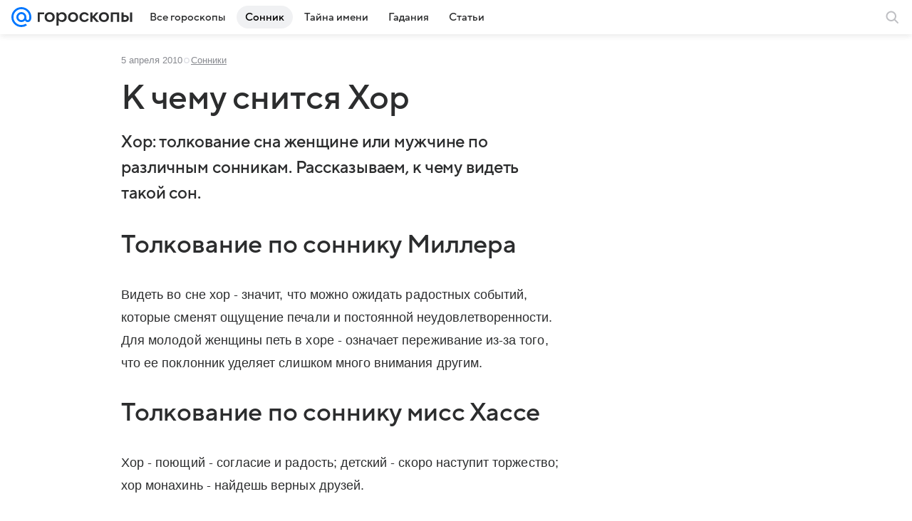

--- FILE ---
content_type: application/javascript; charset=utf-8
request_url: https://horo.mail.ru/dist/chunks/0b34398788f88fde1a4176996fd184c9.4d7e23450cb2e13049ec.js
body_size: 67933
content:
(this.__LOADABLE_LOADED_CHUNKS__=this.__LOADABLE_LOADED_CHUNKS__||[]).push([[8661],{35232:(e,t,r)=>{"use strict";var s,n;r.d(t,{Oj:()=>Mt,rM:()=>Vt}),function(e){e.FEEDBACK_OPEN="feedback.reporter.open",e.FEEDBACK_CHANGE_VISEBLE="feedback.reporter.change.viseble",e.FEEDBACK_CONTROLL_OPEN="feedback.reporter.controll.open",e.FEEDBACK_CONTROLL_CLOSE="feedback.reporter.controll.close"}(s||(s={})),function(e){e.ESC="Escape",e.ESC_EDGE_SUPPORT="Esc"}(n||(n={}));var a=r(97496),i=r(95492),o=r(40209),c=r(68278),l=r(54646);const d=e=>{const{content:t,button:r,visible:s}=e;return(0,a.jsx)(c.BZ7,Object.assign({offsetDistance:20,className:l.popover,content:t,shown:s,"data-qa":"FeedbackReporterPopover"},{children:(0,a.jsx)(c.iau,{children:r})}))};var u=r(329),f=r(46402);const p=e=>{const{content:t,visible:r,onClose:s,button:n}=e;return(0,a.jsxs)(a.Fragment,{children:[n,(0,a.jsx)(u.A,Object.assign({canEscapeKeyClose:!1,disableCloseElement:!0,scrimClassName:f.overlay,active:r,onClose:()=>{"function"==typeof s&&s()}},{children:(0,a.jsx)("div",Object.assign({className:f.root,"data-qa":"FeedbackReporterPopup"},{children:(0,a.jsx)("div",Object.assign({className:f.innerContent},{children:t}))}))}))]})};var h=(0,r(15233).mT)("Icon16Cancel","cancel_16","0 0 16 16",'<symbol xmlns="http://www.w3.org/2000/svg" fill="none" viewBox="0 0 16 16" id="cancel_16"><path fill="currentColor" d="M12.736 3.264a.9.9 0 0 1 0 1.272L9.273 8l3.463 3.464a.9.9 0 0 1 .081 1.18l-.08.092a.9.9 0 0 1-1.273 0L8 9.273l-3.464 3.463a.9.9 0 0 1-1.272-1.272L6.727 8 3.264 4.536a.9.9 0 0 1-.08-1.18l.08-.092a.9.9 0 0 1 1.272 0L8 6.727l3.464-3.463a.9.9 0 0 1 1.272 0" /></symbol>',16,16,!1,void 0),m=r(65655),g=r(11515);const b="core.bottoms.sheet.close";var j=r(15846),v=r(76904),y=r.n(v);const x=({visible:e,loggerKey:t,title:r,onClose:s,children:n,onOpen:o,className:c,titleProps:l,classNameHeader:d,classNameTitle:u,closeIcon:f=(0,a.jsx)(h,{className:j.cross,width:16,height:16})})=>{const p=(0,i.useRef)(null),v=(0,i.useRef)(null),x=(0,i.useRef)(null),O=(0,i.useRef)(null),w=e=>{O.current=e.touches[0].clientY;const t=p.current;t&&t.classList.remove(j.transition)},_=e=>{const t=O.current,r=v.current;if(null!==t&&r&&r.contains(e.target)){e.preventDefault(),x.current=e.touches[0].clientY;const r=x.current-t;x.current=r;const s=p.current;s&&(s.style.transform=`translateY(${Math.max(0,r)}px)`)}},A=()=>{((e,t)=>{if(e){e.style.transform="translateY(100%)";const r=()=>{"function"==typeof t&&t(),e.removeEventListener("transitionend",r)};e.addEventListener("transitionend",r)}})(p.current,s)},N=()=>{const e=O.current,t=p.current,r=x.current,s=null===e||null===t||null===r;if(t&&t.classList.add(j.transition),s)return;r>t.offsetHeight/2?A():t.style.transform="translateY(0)",O.current=null,x.current=null};return(0,i.useEffect)(()=>{const r=p.current;return"function"==typeof o&&o(r,{loggerKey:t,visible:e}),r&&(r.addEventListener("touchstart",w,{passive:!1}),r.addEventListener("touchmove",_,{passive:!1}),r.addEventListener("touchend",N)),()=>{r&&(r.removeEventListener("touchstart",w),r.removeEventListener("touchmove",_),r.removeEventListener("touchend",N))}},[]),(0,i.useEffect)(()=>{const t=p.current;let r;return t&&e&&(r=setTimeout(()=>{t.style.transform="translateY(0)"},4)),()=>{r&&clearTimeout(r)}},[e]),(0,g.U)(b,A),(0,a.jsxs)("div",Object.assign({ref:p,className:y()(j.bottomSheet,j.transition,c),"data-logger":t||""},{children:[(0,a.jsxs)("div",Object.assign({className:j.topWrapper},{children:[(0,a.jsxs)("div",Object.assign({ref:v,className:y()(j.header,d)},{children:[(0,a.jsx)("div",{className:j.grabber}),f&&(0,a.jsx)("button",Object.assign({className:j.closeButton,onClick:A},{children:f}))]})),r&&(0,a.jsx)("div",Object.assign({className:y()(j.title,u)},{children:(0,a.jsx)(m.A,Object.assign({className:j.titleColor,level:"1"},l,{children:r}))}))]})),(0,a.jsx)("div",Object.assign({className:j.contentWrapper},{children:n}))]}))};var O=r(47730);const w=e=>{const{content:t,visible:r,onClose:s}=e;return(0,a.jsx)("div",Object.assign({className:O.bottomSheetWrapper,"data-qa":"FeedbackReporterBottomSheet"},{children:(0,a.jsx)(x,Object.assign({className:O.bottomSheet,classNameHeader:O.bottomSheetHeader,visible:r,closeIcon:null,onClose:s},{children:t}))}))};function _(e,t){switch(t.type){case"feedback/is-form-interacted":return Object.assign(Object.assign({},e),{isFormInteracted:!0});case"feedback/visible":return Object.assign(Object.assign({},e),{visibleFeedback:t.payload});case"feedback/not-visible":return Object.assign(Object.assign({},e),{visibleFeedback:!1,isFormInteracted:!1});case"feedback/step":return Object.assign(Object.assign({},e),{loading:!1,step:t.payload});case"feedback/loading":return Object.assign(Object.assign({},e),{loading:t.payload});default:return e}}const A={isFormInteracted:!1,visibleFeedback:!1,step:"filling",loading:!1},N=(0,i.createContext)(A),k=(0,i.createContext)(Function.prototype),C=({children:e})=>{const[t,r]=(0,i.useReducer)(_,A);return(0,a.jsx)(N.Provider,Object.assign({value:t},{children:(0,a.jsx)(k.Provider,Object.assign({value:r},{children:e}))}))},I=()=>{const e=(0,i.useContext)(N),t=(0,i.useContext)(k);if(void 0===e||void 0===t)throw Error("Вы используете FeedbackContext вне FeedbackProvider");return{context:e,dispatch:t}};function E(e,t){return"function"==typeof e?e(...t):null}const S=e=>/[а-яА-ЯЁё]/.test(e)?encodeURIComponent(e):e;var P=r(75203);const L=e=>({type:"feedback/step",payload:e});var T=e=>"checkbox"===e.type,R=e=>e instanceof Date,F=e=>null==e;const D=e=>"object"==typeof e;var M=e=>!F(e)&&!Array.isArray(e)&&D(e)&&!R(e),B=e=>M(e)&&e.target?T(e.target)?e.target.checked:e.target.value:e,V=(e,t)=>e.has((e=>e.substring(0,e.search(/\.\d+(\.|$)/))||e)(t)),H="undefined"!=typeof window&&void 0!==window.HTMLElement&&"undefined"!=typeof document;function z(e){let t;const r=Array.isArray(e),s="undefined"!=typeof FileList&&e instanceof FileList;if(e instanceof Date)t=new Date(e);else if(e instanceof Set)t=new Set(e);else{if(H&&(e instanceof Blob||s)||!r&&!M(e))return e;if(t=r?[]:{},r||(e=>{const t=e.constructor&&e.constructor.prototype;return M(t)&&t.hasOwnProperty("isPrototypeOf")})(e))for(const r in e)e.hasOwnProperty(r)&&(t[r]=z(e[r]));else t=e}return t}var $=e=>/^\w*$/.test(e),W=e=>void 0===e,q=e=>Array.isArray(e)?e.filter(Boolean):[],U=e=>q(e.replace(/["|']|\]/g,"").split(/\.|\[/)),G=(e,t,r)=>{if(!t||!M(e))return r;const s=($(t)?[t]:U(t)).reduce((e,t)=>F(e)?e:e[t],e);return W(s)||s===e?W(e[t])?r:e[t]:s},Y=e=>"boolean"==typeof e,Q=(e,t,r)=>{let s=-1;const n=$(t)?[t]:U(t),a=n.length,i=a-1;for(;++s<a;){const t=n[s];let a=r;if(s!==i){const r=e[t];a=M(r)||Array.isArray(r)?r:isNaN(+n[s+1])?{}:[]}if("__proto__"===t||"constructor"===t||"prototype"===t)return;e[t]=a,e=e[t]}};const K="blur",X="focusout",J="change",Z="onBlur",ee="onChange",te="onSubmit",re="onTouched",se="all",ne="max",ae="min",ie="maxLength",oe="minLength",ce="pattern",le="required",de="validate",ue=i.createContext(null);ue.displayName="HookFormContext";const fe=()=>i.useContext(ue),pe=e=>{const{children:t,...r}=e;return i.createElement(ue.Provider,{value:r},t)};var he=(e,t,r,s=!0)=>{const n={defaultValues:t._defaultValues};for(const a in e)Object.defineProperty(n,a,{get:()=>{const n=a;return t._proxyFormState[n]!==se&&(t._proxyFormState[n]=!s||se),r&&(r[n]=!0),e[n]}});return n};const me="undefined"!=typeof window?i.useLayoutEffect:i.useEffect;var ge=e=>"string"==typeof e,be=(e,t,r,s,n)=>ge(e)?(s&&t.watch.add(e),G(r,e,n)):Array.isArray(e)?e.map(e=>(s&&t.watch.add(e),G(r,e))):(s&&(t.watchAll=!0),r);function je(e){const t=fe(),{name:r,disabled:s,control:n=t.control,shouldUnregister:a}=e,o=V(n._names.array,r),c=function(e){const t=fe(),{control:r=t.control,name:s,defaultValue:n,disabled:a,exact:o}=e||{},c=i.useRef(n),[l,d]=i.useState(r._getWatch(s,c.current));return me(()=>r._subscribe({name:s,formState:{values:!0},exact:o,callback:e=>!a&&d(be(s,r._names,e.values||r._formValues,!1,c.current))}),[s,r,a,o]),i.useEffect(()=>r._removeUnmounted()),l}({control:n,name:r,defaultValue:G(n._formValues,r,G(n._defaultValues,r,e.defaultValue)),exact:!0}),l=function(e){const t=fe(),{control:r=t.control,disabled:s,name:n,exact:a}=e||{},[o,c]=i.useState(r._formState),l=i.useRef({isDirty:!1,isLoading:!1,dirtyFields:!1,touchedFields:!1,validatingFields:!1,isValidating:!1,isValid:!1,errors:!1});return me(()=>r._subscribe({name:n,formState:l.current,exact:a,callback:e=>{!s&&c({...r._formState,...e})}}),[n,s,a]),i.useEffect(()=>{l.current.isValid&&r._setValid(!0)},[r]),i.useMemo(()=>he(o,r,l.current,!1),[o,r])}({control:n,name:r,exact:!0}),d=i.useRef(e),u=i.useRef(n.register(r,{...e.rules,value:c,...Y(e.disabled)?{disabled:e.disabled}:{}})),f=i.useMemo(()=>Object.defineProperties({},{invalid:{enumerable:!0,get:()=>!!G(l.errors,r)},isDirty:{enumerable:!0,get:()=>!!G(l.dirtyFields,r)},isTouched:{enumerable:!0,get:()=>!!G(l.touchedFields,r)},isValidating:{enumerable:!0,get:()=>!!G(l.validatingFields,r)},error:{enumerable:!0,get:()=>G(l.errors,r)}}),[l,r]),p=i.useCallback(e=>u.current.onChange({target:{value:B(e),name:r},type:J}),[r]),h=i.useCallback(()=>u.current.onBlur({target:{value:G(n._formValues,r),name:r},type:K}),[r,n._formValues]),m=i.useCallback(e=>{const t=G(n._fields,r);t&&e&&(t._f.ref={focus:()=>e.focus&&e.focus(),select:()=>e.select&&e.select(),setCustomValidity:t=>e.setCustomValidity(t),reportValidity:()=>e.reportValidity()})},[n._fields,r]),g=i.useMemo(()=>({name:r,value:c,...Y(s)||l.disabled?{disabled:l.disabled||s}:{},onChange:p,onBlur:h,ref:m}),[r,s,l.disabled,p,h,m,c]);return i.useEffect(()=>{const e=n._options.shouldUnregister||a;n.register(r,{...d.current.rules,...Y(d.current.disabled)?{disabled:d.current.disabled}:{}});const t=(e,t)=>{const r=G(n._fields,e);r&&r._f&&(r._f.mount=t)};if(t(r,!0),e){const e=z(G(n._options.defaultValues,r));Q(n._defaultValues,r,e),W(G(n._formValues,r))&&Q(n._formValues,r,e)}return!o&&n.register(r),()=>{(o?e&&!n._state.action:e)?n.unregister(r):t(r,!1)}},[r,n,o,a]),i.useEffect(()=>{n._setDisabledField({disabled:s,name:r})},[s,r,n]),i.useMemo(()=>({field:g,formState:l,fieldState:f}),[g,l,f])}const ve=e=>e.render(je(e));var ye=(e,t,r,s,n)=>t?{...r[e],types:{...r[e]&&r[e].types?r[e].types:{},[s]:n||!0}}:{},xe=e=>Array.isArray(e)?e:[e],Oe=()=>{let e=[];return{get observers(){return e},next:t=>{for(const r of e)r.next&&r.next(t)},subscribe:t=>(e.push(t),{unsubscribe:()=>{e=e.filter(e=>e!==t)}}),unsubscribe:()=>{e=[]}}},we=e=>F(e)||!D(e);function _e(e,t){if(we(e)||we(t))return e===t;if(R(e)&&R(t))return e.getTime()===t.getTime();const r=Object.keys(e),s=Object.keys(t);if(r.length!==s.length)return!1;for(const n of r){const r=e[n];if(!s.includes(n))return!1;if("ref"!==n){const e=t[n];if(R(r)&&R(e)||M(r)&&M(e)||Array.isArray(r)&&Array.isArray(e)?!_e(r,e):r!==e)return!1}}return!0}var Ae=e=>M(e)&&!Object.keys(e).length,Ne=e=>"file"===e.type,ke=e=>"function"==typeof e,Ce=e=>{if(!H)return!1;const t=e?e.ownerDocument:0;return e instanceof(t&&t.defaultView?t.defaultView.HTMLElement:HTMLElement)},Ie=e=>"select-multiple"===e.type,Ee=e=>"radio"===e.type,Se=e=>Ce(e)&&e.isConnected;function Pe(e,t){const r=Array.isArray(t)?t:$(t)?[t]:U(t),s=1===r.length?e:function(e,t){const r=t.slice(0,-1).length;let s=0;for(;s<r;)e=W(e)?s++:e[t[s++]];return e}(e,r),n=r.length-1,a=r[n];return s&&delete s[a],0!==n&&(M(s)&&Ae(s)||Array.isArray(s)&&function(e){for(const t in e)if(e.hasOwnProperty(t)&&!W(e[t]))return!1;return!0}(s))&&Pe(e,r.slice(0,-1)),e}var Le=e=>{for(const t in e)if(ke(e[t]))return!0;return!1};function Te(e,t={}){const r=Array.isArray(e);if(M(e)||r)for(const r in e)Array.isArray(e[r])||M(e[r])&&!Le(e[r])?(t[r]=Array.isArray(e[r])?[]:{},Te(e[r],t[r])):F(e[r])||(t[r]=!0);return t}function Re(e,t,r){const s=Array.isArray(e);if(M(e)||s)for(const s in e)Array.isArray(e[s])||M(e[s])&&!Le(e[s])?W(t)||we(r[s])?r[s]=Array.isArray(e[s])?Te(e[s],[]):{...Te(e[s])}:Re(e[s],F(t)?{}:t[s],r[s]):r[s]=!_e(e[s],t[s]);return r}var Fe=(e,t)=>Re(e,t,Te(t));const De={value:!1,isValid:!1},Me={value:!0,isValid:!0};var Be=e=>{if(Array.isArray(e)){if(e.length>1){const t=e.filter(e=>e&&e.checked&&!e.disabled).map(e=>e.value);return{value:t,isValid:!!t.length}}return e[0].checked&&!e[0].disabled?e[0].attributes&&!W(e[0].attributes.value)?W(e[0].value)||""===e[0].value?Me:{value:e[0].value,isValid:!0}:Me:De}return De},Ve=(e,{valueAsNumber:t,valueAsDate:r,setValueAs:s})=>W(e)?e:t?""===e?NaN:e?+e:e:r&&ge(e)?new Date(e):s?s(e):e;const He={isValid:!1,value:null};var ze=e=>Array.isArray(e)?e.reduce((e,t)=>t&&t.checked&&!t.disabled?{isValid:!0,value:t.value}:e,He):He;function $e(e){const t=e.ref;return Ne(t)?t.files:Ee(t)?ze(e.refs).value:Ie(t)?[...t.selectedOptions].map(({value:e})=>e):T(t)?Be(e.refs).value:Ve(W(t.value)?e.ref.value:t.value,e)}var We=e=>e instanceof RegExp,qe=e=>W(e)?e:We(e)?e.source:M(e)?We(e.value)?e.value.source:e.value:e,Ue=e=>({isOnSubmit:!e||e===te,isOnBlur:e===Z,isOnChange:e===ee,isOnAll:e===se,isOnTouch:e===re});const Ge="AsyncFunction";var Ye=e=>!!e&&!!e.validate&&!!(ke(e.validate)&&e.validate.constructor.name===Ge||M(e.validate)&&Object.values(e.validate).find(e=>e.constructor.name===Ge)),Qe=(e,t,r)=>!r&&(t.watchAll||t.watch.has(e)||[...t.watch].some(t=>e.startsWith(t)&&/^\.\w+/.test(e.slice(t.length))));const Ke=(e,t,r,s)=>{for(const n of r||Object.keys(e)){const r=G(e,n);if(r){const{_f:e,...a}=r;if(e){if(e.refs&&e.refs[0]&&t(e.refs[0],n)&&!s)return!0;if(e.ref&&t(e.ref,e.name)&&!s)return!0;if(Ke(a,t))break}else if(M(a)&&Ke(a,t))break}}};function Xe(e,t,r){const s=G(e,r);if(s||$(r))return{error:s,name:r};const n=r.split(".");for(;n.length;){const s=n.join("."),a=G(t,s),i=G(e,s);if(a&&!Array.isArray(a)&&r!==s)return{name:r};if(i&&i.type)return{name:s,error:i};if(i&&i.root&&i.root.type)return{name:`${s}.root`,error:i.root};n.pop()}return{name:r}}var Je=(e,t,r)=>{const s=xe(G(e,r));return Q(s,"root",t[r]),Q(e,r,s),e},Ze=e=>ge(e);function et(e,t,r="validate"){if(Ze(e)||Array.isArray(e)&&e.every(Ze)||Y(e)&&!e)return{type:r,message:Ze(e)?e:"",ref:t}}var tt=e=>M(e)&&!We(e)?e:{value:e,message:""},rt=async(e,t,r,s,n,a)=>{const{ref:i,refs:o,required:c,maxLength:l,minLength:d,min:u,max:f,pattern:p,validate:h,name:m,valueAsNumber:g,mount:b}=e._f,j=G(r,m);if(!b||t.has(m))return{};const v=o?o[0]:i,y=e=>{n&&v.reportValidity&&(v.setCustomValidity(Y(e)?"":e||""),v.reportValidity())},x={},O=Ee(i),w=T(i),_=O||w,A=(g||Ne(i))&&W(i.value)&&W(j)||Ce(i)&&""===i.value||""===j||Array.isArray(j)&&!j.length,N=ye.bind(null,m,s,x),k=(e,t,r,s=ie,n=oe)=>{const a=e?t:r;x[m]={type:e?s:n,message:a,ref:i,...N(e?s:n,a)}};if(a?!Array.isArray(j)||!j.length:c&&(!_&&(A||F(j))||Y(j)&&!j||w&&!Be(o).isValid||O&&!ze(o).isValid)){const{value:e,message:t}=Ze(c)?{value:!!c,message:c}:tt(c);if(e&&(x[m]={type:le,message:t,ref:v,...N(le,t)},!s))return y(t),x}if(!(A||F(u)&&F(f))){let e,t;const r=tt(f),n=tt(u);if(F(j)||isNaN(j)){const s=i.valueAsDate||new Date(j),a=e=>new Date((new Date).toDateString()+" "+e),o="time"==i.type,c="week"==i.type;ge(r.value)&&j&&(e=o?a(j)>a(r.value):c?j>r.value:s>new Date(r.value)),ge(n.value)&&j&&(t=o?a(j)<a(n.value):c?j<n.value:s<new Date(n.value))}else{const s=i.valueAsNumber||(j?+j:j);F(r.value)||(e=s>r.value),F(n.value)||(t=s<n.value)}if((e||t)&&(k(!!e,r.message,n.message,ne,ae),!s))return y(x[m].message),x}if((l||d)&&!A&&(ge(j)||a&&Array.isArray(j))){const e=tt(l),t=tt(d),r=!F(e.value)&&j.length>+e.value,n=!F(t.value)&&j.length<+t.value;if((r||n)&&(k(r,e.message,t.message),!s))return y(x[m].message),x}if(p&&!A&&ge(j)){const{value:e,message:t}=tt(p);if(We(e)&&!j.match(e)&&(x[m]={type:ce,message:t,ref:i,...N(ce,t)},!s))return y(t),x}if(h)if(ke(h)){const e=et(await h(j,r),v);if(e&&(x[m]={...e,...N(de,e.message)},!s))return y(e.message),x}else if(M(h)){let e={};for(const t in h){if(!Ae(e)&&!s)break;const n=et(await h[t](j,r),v,t);n&&(e={...n,...N(t,n.message)},y(n.message),s&&(x[m]=e))}if(!Ae(e)&&(x[m]={ref:v,...e},!s))return x}return y(!0),x};const st={mode:te,reValidateMode:ee,shouldFocusError:!0};function nt(e={}){let t={...st,...e},r={submitCount:0,isDirty:!1,isReady:!1,isLoading:ke(t.defaultValues),isValidating:!1,isSubmitted:!1,isSubmitting:!1,isSubmitSuccessful:!1,isValid:!1,touchedFields:{},dirtyFields:{},validatingFields:{},errors:t.errors||{},disabled:t.disabled||!1};const s={};let n,a=(M(t.defaultValues)||M(t.values))&&z(t.defaultValues||t.values)||{},i=t.shouldUnregister?{}:z(a),o={action:!1,mount:!1,watch:!1},c={mount:new Set,disabled:new Set,unMount:new Set,array:new Set,watch:new Set},l=0;const d={isDirty:!1,dirtyFields:!1,validatingFields:!1,touchedFields:!1,isValidating:!1,isValid:!1,errors:!1};let u={...d};const f={array:Oe(),state:Oe()},p=t.criteriaMode===se,h=async e=>{if(!t.disabled&&(d.isValid||u.isValid||e)){const e=t.resolver?Ae((await v()).errors):await y(s,!0);e!==r.isValid&&f.state.next({isValid:e})}},m=(e,s)=>{!t.disabled&&(d.isValidating||d.validatingFields||u.isValidating||u.validatingFields)&&((e||Array.from(c.mount)).forEach(e=>{e&&(s?Q(r.validatingFields,e,s):Pe(r.validatingFields,e))}),f.state.next({validatingFields:r.validatingFields,isValidating:!Ae(r.validatingFields)}))},g=(e,t,r,n)=>{const c=G(s,e);if(c){const s=G(i,e,W(r)?G(a,e):r);W(s)||n&&n.defaultChecked||t?Q(i,e,t?s:$e(c._f)):w(e,s),o.mount&&h()}},b=(e,s,n,i,o)=>{let c=!1,l=!1;const p={name:e};if(!t.disabled){if(!n||i){(d.isDirty||u.isDirty)&&(l=r.isDirty,r.isDirty=p.isDirty=x(),c=l!==p.isDirty);const t=_e(G(a,e),s);l=!!G(r.dirtyFields,e),t?Pe(r.dirtyFields,e):Q(r.dirtyFields,e,!0),p.dirtyFields=r.dirtyFields,c=c||(d.dirtyFields||u.dirtyFields)&&l!==!t}if(n){const t=G(r.touchedFields,e);t||(Q(r.touchedFields,e,n),p.touchedFields=r.touchedFields,c=c||(d.touchedFields||u.touchedFields)&&t!==n)}c&&o&&f.state.next(p)}return c?p:{}},j=(e,s,a,i)=>{const o=G(r.errors,e),c=(d.isValid||u.isValid)&&Y(s)&&r.isValid!==s;var p;if(t.delayError&&a?(p=()=>((e,t)=>{Q(r.errors,e,t),f.state.next({errors:r.errors})})(e,a),n=e=>{clearTimeout(l),l=setTimeout(p,e)},n(t.delayError)):(clearTimeout(l),n=null,a?Q(r.errors,e,a):Pe(r.errors,e)),(a?!_e(o,a):o)||!Ae(i)||c){const t={...i,...c&&Y(s)?{isValid:s}:{},errors:r.errors,name:e};r={...r,...t},f.state.next(t)}},v=async e=>{m(e,!0);const r=await t.resolver(i,t.context,((e,t,r,s)=>{const n={};for(const r of e){const e=G(t,r);e&&Q(n,r,e._f)}return{criteriaMode:r,names:[...e],fields:n,shouldUseNativeValidation:s}})(e||c.mount,s,t.criteriaMode,t.shouldUseNativeValidation));return m(e),r},y=async(e,s,n={valid:!0})=>{for(const a in e){const o=e[a];if(o){const{_f:e,...l}=o;if(e){const l=c.array.has(e.name),u=o._f&&Ye(o._f);u&&d.validatingFields&&m([a],!0);const f=await rt(o,c.disabled,i,p,t.shouldUseNativeValidation&&!s,l);if(u&&d.validatingFields&&m([a]),f[e.name]&&(n.valid=!1,s))break;!s&&(G(f,e.name)?l?Je(r.errors,f,e.name):Q(r.errors,e.name,f[e.name]):Pe(r.errors,e.name))}!Ae(l)&&await y(l,s,n)}}return n.valid},x=(e,r)=>!t.disabled&&(e&&r&&Q(i,e,r),!_e(I(),a)),O=(e,t,r)=>be(e,c,{...o.mount?i:W(t)?a:ge(e)?{[e]:t}:t},r,t),w=(e,t,r={})=>{const n=G(s,e);let a=t;if(n){const r=n._f;r&&(!r.disabled&&Q(i,e,Ve(t,r)),a=Ce(r.ref)&&F(t)?"":t,Ie(r.ref)?[...r.ref.options].forEach(e=>e.selected=a.includes(e.value)):r.refs?T(r.ref)?r.refs.forEach(e=>{e.defaultChecked&&e.disabled||(Array.isArray(a)?e.checked=!!a.find(t=>t===e.value):e.checked=a===e.value||!!a)}):r.refs.forEach(e=>e.checked=e.value===a):Ne(r.ref)?r.ref.value="":(r.ref.value=a,r.ref.type||f.state.next({name:e,values:z(i)})))}(r.shouldDirty||r.shouldTouch)&&b(e,a,r.shouldTouch,r.shouldDirty,!0),r.shouldValidate&&C(e)},_=(e,t,r)=>{for(const n in t){if(!t.hasOwnProperty(n))return;const a=t[n],i=e+"."+n,o=G(s,i);(c.array.has(e)||M(a)||o&&!o._f)&&!R(a)?_(i,a,r):w(i,a,r)}},A=(e,t,n={})=>{const l=G(s,e),p=c.array.has(e),h=z(t);Q(i,e,h),p?(f.array.next({name:e,values:z(i)}),(d.isDirty||d.dirtyFields||u.isDirty||u.dirtyFields)&&n.shouldDirty&&f.state.next({name:e,dirtyFields:Fe(a,i),isDirty:x(e,h)})):!l||l._f||F(h)?w(e,h,n):_(e,h,n),Qe(e,c)&&f.state.next({...r}),f.state.next({name:o.mount?e:void 0,values:z(i)})},N=async e=>{o.mount=!0;const a=e.target;let l=a.name,g=!0;const x=G(s,l),O=e=>{g=Number.isNaN(e)||R(e)&&isNaN(e.getTime())||_e(e,G(i,l,e))},w=Ue(t.mode),_=Ue(t.reValidateMode);if(x){let o,N;const k=a.type?$e(x._f):B(e),I=e.type===K||e.type===X,E=!((A=x._f).mount&&(A.required||A.min||A.max||A.maxLength||A.minLength||A.pattern||A.validate)||t.resolver||G(r.errors,l)||x._f.deps)||((e,t,r,s,n)=>!n.isOnAll&&(!r&&n.isOnTouch?!(t||e):(r?s.isOnBlur:n.isOnBlur)?!e:!(r?s.isOnChange:n.isOnChange)||e))(I,G(r.touchedFields,l),r.isSubmitted,_,w),S=Qe(l,c,I);Q(i,l,k),I?(x._f.onBlur&&x._f.onBlur(e),n&&n(0)):x._f.onChange&&x._f.onChange(e);const P=b(l,k,I),L=!Ae(P)||S;if(!I&&f.state.next({name:l,type:e.type,values:z(i)}),E)return(d.isValid||u.isValid)&&("onBlur"===t.mode?I&&h():I||h()),L&&f.state.next({name:l,...S?{}:P});if(!I&&S&&f.state.next({...r}),t.resolver){const{errors:e}=await v([l]);if(O(k),g){const t=Xe(r.errors,s,l),n=Xe(e,s,t.name||l);o=n.error,l=n.name,N=Ae(e)}}else m([l],!0),o=(await rt(x,c.disabled,i,p,t.shouldUseNativeValidation))[l],m([l]),O(k),g&&(o?N=!1:(d.isValid||u.isValid)&&(N=await y(s,!0)));g&&(x._f.deps&&C(x._f.deps),j(l,N,o,P))}var A},k=(e,t)=>{if(G(r.errors,t)&&e.focus)return e.focus(),1},C=async(e,n={})=>{let a,i;const o=xe(e);if(t.resolver){const t=await(async e=>{const{errors:t}=await v(e);if(e)for(const s of e){const e=G(t,s);e?Q(r.errors,s,e):Pe(r.errors,s)}else r.errors=t;return t})(W(e)?e:o);a=Ae(t),i=e?!o.some(e=>G(t,e)):a}else e?(i=(await Promise.all(o.map(async e=>{const t=G(s,e);return await y(t&&t._f?{[e]:t}:t)}))).every(Boolean),(i||r.isValid)&&h()):i=a=await y(s);return f.state.next({...!ge(e)||(d.isValid||u.isValid)&&a!==r.isValid?{}:{name:e},...t.resolver||!e?{isValid:a}:{},errors:r.errors}),n.shouldFocus&&!i&&Ke(s,k,e?o:c.mount),i},I=e=>{const t={...o.mount?i:a};return W(e)?t:ge(e)?G(t,e):e.map(e=>G(t,e))},E=(e,t)=>({invalid:!!G((t||r).errors,e),isDirty:!!G((t||r).dirtyFields,e),error:G((t||r).errors,e),isValidating:!!G(r.validatingFields,e),isTouched:!!G((t||r).touchedFields,e)}),S=(e,t,n)=>{const a=(G(s,e,{_f:{}})._f||{}).ref,i=G(r.errors,e)||{},{ref:o,message:c,type:l,...d}=i;Q(r.errors,e,{...d,...t,ref:a}),f.state.next({name:e,errors:r.errors,isValid:!1}),n&&n.shouldFocus&&a&&a.focus&&a.focus()},P=e=>f.state.subscribe({next:t=>{var s,n,a;s=e.name,n=t.name,a=e.exact,s&&n&&s!==n&&!xe(s).some(e=>e&&(a?e===n:e.startsWith(n)||n.startsWith(e)))||!((e,t,r,s)=>{r(e);const{name:n,...a}=e;return Ae(a)||Object.keys(a).length>=Object.keys(t).length||Object.keys(a).find(e=>t[e]===(!s||se))})(t,e.formState||d,te,e.reRenderRoot)||e.callback({values:{...i},...r,...t})}}).unsubscribe,L=(e,n={})=>{for(const o of e?xe(e):c.mount)c.mount.delete(o),c.array.delete(o),n.keepValue||(Pe(s,o),Pe(i,o)),!n.keepError&&Pe(r.errors,o),!n.keepDirty&&Pe(r.dirtyFields,o),!n.keepTouched&&Pe(r.touchedFields,o),!n.keepIsValidating&&Pe(r.validatingFields,o),!t.shouldUnregister&&!n.keepDefaultValue&&Pe(a,o);f.state.next({values:z(i)}),f.state.next({...r,...n.keepDirty?{isDirty:x()}:{}}),!n.keepIsValid&&h()},D=({disabled:e,name:t})=>{(Y(e)&&o.mount||e||c.disabled.has(t))&&(e?c.disabled.add(t):c.disabled.delete(t))},$=(e,r={})=>{let n=G(s,e);const i=Y(r.disabled)||Y(t.disabled);return Q(s,e,{...n||{},_f:{...n&&n._f?n._f:{ref:{name:e}},name:e,mount:!0,...r}}),c.mount.add(e),n?D({disabled:Y(r.disabled)?r.disabled:t.disabled,name:e}):g(e,!0,r.value),{...i?{disabled:r.disabled||t.disabled}:{},...t.progressive?{required:!!r.required,min:qe(r.min),max:qe(r.max),minLength:qe(r.minLength),maxLength:qe(r.maxLength),pattern:qe(r.pattern)}:{},name:e,onChange:N,onBlur:N,ref:i=>{if(i){$(e,r),n=G(s,e);const t=W(i.value)&&i.querySelectorAll&&i.querySelectorAll("input,select,textarea")[0]||i,o=(e=>Ee(e)||T(e))(t),c=n._f.refs||[];if(o?c.find(e=>e===t):t===n._f.ref)return;Q(s,e,{_f:{...n._f,...o?{refs:[...c.filter(Se),t,...Array.isArray(G(a,e))?[{}]:[]],ref:{type:t.type,name:e}}:{ref:t}}}),g(e,!1,void 0,t)}else n=G(s,e,{}),n._f&&(n._f.mount=!1),(t.shouldUnregister||r.shouldUnregister)&&(!V(c.array,e)||!o.action)&&c.unMount.add(e)}}},U=()=>t.shouldFocusError&&Ke(s,k,c.mount),J=(e,n)=>async a=>{let o;a&&(a.preventDefault&&a.preventDefault(),a.persist&&a.persist());let l=z(i);if(f.state.next({isSubmitting:!0}),t.resolver){const{errors:e,values:t}=await v();r.errors=e,l=t}else await y(s);if(c.disabled.size)for(const e of c.disabled)Q(l,e,void 0);if(Pe(r.errors,"root"),Ae(r.errors)){f.state.next({errors:{}});try{await e(l,a)}catch(e){o=e}}else n&&await n({...r.errors},a),U(),setTimeout(U);if(f.state.next({isSubmitted:!0,isSubmitting:!1,isSubmitSuccessful:Ae(r.errors)&&!o,submitCount:r.submitCount+1,errors:r.errors}),o)throw o},Z=(e,n={})=>{const l=e?z(e):a,u=z(l),p=Ae(e),h=p?a:u;if(n.keepDefaultValues||(a=l),!n.keepValues){if(n.keepDirtyValues){const e=new Set([...c.mount,...Object.keys(Fe(a,i))]);for(const t of Array.from(e))G(r.dirtyFields,t)?Q(h,t,G(i,t)):A(t,G(h,t))}else{if(H&&W(e))for(const e of c.mount){const t=G(s,e);if(t&&t._f){const e=Array.isArray(t._f.refs)?t._f.refs[0]:t._f.ref;if(Ce(e)){const t=e.closest("form");if(t){t.reset();break}}}}for(const e of c.mount)A(e,G(h,e))}i=z(h),f.array.next({values:{...h}}),f.state.next({values:{...h}})}c={mount:n.keepDirtyValues?c.mount:new Set,unMount:new Set,array:new Set,disabled:new Set,watch:new Set,watchAll:!1,focus:""},o.mount=!d.isValid||!!n.keepIsValid||!!n.keepDirtyValues,o.watch=!!t.shouldUnregister,f.state.next({submitCount:n.keepSubmitCount?r.submitCount:0,isDirty:!p&&(n.keepDirty?r.isDirty:!(!n.keepDefaultValues||_e(e,a))),isSubmitted:!!n.keepIsSubmitted&&r.isSubmitted,dirtyFields:p?{}:n.keepDirtyValues?n.keepDefaultValues&&i?Fe(a,i):r.dirtyFields:n.keepDefaultValues&&e?Fe(a,e):n.keepDirty?r.dirtyFields:{},touchedFields:n.keepTouched?r.touchedFields:{},errors:n.keepErrors?r.errors:{},isSubmitSuccessful:!!n.keepIsSubmitSuccessful&&r.isSubmitSuccessful,isSubmitting:!1})},ee=(e,t)=>Z(ke(e)?e(i):e,t),te=e=>{r={...r,...e}},re={control:{register:$,unregister:L,getFieldState:E,handleSubmit:J,setError:S,_subscribe:P,_runSchema:v,_focusError:U,_getWatch:O,_getDirty:x,_setValid:h,_setFieldArray:(e,n=[],c,l,p=!0,h=!0)=>{if(l&&c&&!t.disabled){if(o.action=!0,h&&Array.isArray(G(s,e))){const t=c(G(s,e),l.argA,l.argB);p&&Q(s,e,t)}if(h&&Array.isArray(G(r.errors,e))){const t=c(G(r.errors,e),l.argA,l.argB);p&&Q(r.errors,e,t),((e,t)=>{!q(G(e,t)).length&&Pe(e,t)})(r.errors,e)}if((d.touchedFields||u.touchedFields)&&h&&Array.isArray(G(r.touchedFields,e))){const t=c(G(r.touchedFields,e),l.argA,l.argB);p&&Q(r.touchedFields,e,t)}(d.dirtyFields||u.dirtyFields)&&(r.dirtyFields=Fe(a,i)),f.state.next({name:e,isDirty:x(e,n),dirtyFields:r.dirtyFields,errors:r.errors,isValid:r.isValid})}else Q(i,e,n)},_setDisabledField:D,_setErrors:e=>{r.errors=e,f.state.next({errors:r.errors,isValid:!1})},_getFieldArray:e=>q(G(o.mount?i:a,e,t.shouldUnregister?G(a,e,[]):[])),_reset:Z,_resetDefaultValues:()=>ke(t.defaultValues)&&t.defaultValues().then(e=>{ee(e,t.resetOptions),f.state.next({isLoading:!1})}),_removeUnmounted:()=>{for(const e of c.unMount){const t=G(s,e);t&&(t._f.refs?t._f.refs.every(e=>!Se(e)):!Se(t._f.ref))&&L(e)}c.unMount=new Set},_disableForm:e=>{Y(e)&&(f.state.next({disabled:e}),Ke(s,(t,r)=>{const n=G(s,r);n&&(t.disabled=n._f.disabled||e,Array.isArray(n._f.refs)&&n._f.refs.forEach(t=>{t.disabled=n._f.disabled||e}))},0,!1))},_subjects:f,_proxyFormState:d,get _fields(){return s},get _formValues(){return i},get _state(){return o},set _state(e){o=e},get _defaultValues(){return a},get _names(){return c},set _names(e){c=e},get _formState(){return r},get _options(){return t},set _options(e){t={...t,...e}}},subscribe:e=>(o.mount=!0,u={...u,...e.formState},P({...e,formState:u})),trigger:C,register:$,handleSubmit:J,watch:(e,t)=>ke(e)?f.state.subscribe({next:r=>e(O(void 0,t),r)}):O(e,t,!0),setValue:A,getValues:I,reset:ee,resetField:(e,t={})=>{G(s,e)&&(W(t.defaultValue)?A(e,z(G(a,e))):(A(e,t.defaultValue),Q(a,e,z(t.defaultValue))),t.keepTouched||Pe(r.touchedFields,e),t.keepDirty||(Pe(r.dirtyFields,e),r.isDirty=t.defaultValue?x(e,z(G(a,e))):x()),t.keepError||(Pe(r.errors,e),d.isValid&&h()),f.state.next({...r}))},clearErrors:e=>{e&&xe(e).forEach(e=>Pe(r.errors,e)),f.state.next({errors:e?r.errors:{}})},unregister:L,setError:S,setFocus:(e,t={})=>{const r=G(s,e),n=r&&r._f;if(n){const e=n.refs?n.refs[0]:n.ref;e.focus&&(e.focus(),t.shouldSelect&&ke(e.select)&&e.select())}},getFieldState:E};return{...re,formControl:re}}const at=e=>{const{id:t,onOpen:r}=e,[n,a]=(0,i.useState)(),{context:o}=I();(0,g.U)(s.FEEDBACK_OPEN,e=>(e=>{e.detail.id===t&&(a(e.detail.initiatorName),r(e))})(e)),(0,i.useEffect)(()=>{window.dispatchEvent(new CustomEvent(s.FEEDBACK_CHANGE_VISEBLE,{detail:{visible:o.visibleFeedback,initiatorName:n}}))},[o.visibleFeedback,n]),(0,i.useEffect)(()=>{o.visibleFeedback||a(void 0)},[o.visibleFeedback])},it=()=>{const{reset:e}=fe(),{dispatch:t}=I();return{feedbackClose:()=>{window.dispatchEvent(new CustomEvent(s.FEEDBACK_CONTROLL_CLOSE)),t({type:"feedback/not-visible"}),e()},feedbackOpen:()=>{window.dispatchEvent(new CustomEvent(s.FEEDBACK_CONTROLL_OPEN)),t({type:"feedback/visible",payload:!0}),t(L("filling"))}}},ot={popup:p,popover:d},ct=e=>{const{config:t,viewModeDesktop:r="popover",children:s,id:c,renderContent:l}=e,{context:d}=I(),[u]=(0,o.B)(),{feedbackClose:f,feedbackOpen:p}=it(),h=()=>p(),m=()=>f(),{config:b,handleSetConfig:j}=(e=>{const{initConfig:t}=e,[r,s]=(0,i.useState)(()=>t);return{config:r,handleSetConfig:e=>s(t=>Object.assign(Object.assign({},t),e))}})({initConfig:t});(e=>{const{onClose:t}=e,r=(0,i.useCallback)(e=>{e.key!==n.ESC&&e.key!==n.ESC_EDGE_SUPPORT||"function"==typeof t&&t(e)},[t]);(0,g.U)("keydown",e=>r(e))})({onClose:m}),at({id:c,onOpen:e=>{var t;"popup"===r&&((null===(t=null==e?void 0:e.detail)||void 0===t?void 0:t.config)&&j(e.detail.config),h())}}),(e=>{const{context:t}=I();(0,i.useEffect)(()=>{e&&(t.visibleFeedback?P.A.lock():P.A.unlock())},[t.visibleFeedback,e])})(u.isTouch);const v=ot[r];return(0,a.jsx)(a.Fragment,{children:u.isTouch?(0,a.jsxs)(a.Fragment,{children:[E(s,[h,d]),(0,a.jsx)(w,{title:b.title,visible:d.visibleFeedback,content:E(l,[b]),onClose:m})]}):(0,a.jsx)(v,{content:E(l,[b]),button:E(s,[h,d]),visible:d.visibleFeedback})})};var lt=r(16939),dt=r(53535),ut=r(26507),ft=r(24842),pt=(0,ft.mT)("Icon56ErrorOutline","error_outline_56","0 0 56 56",'<symbol xmlns="http://www.w3.org/2000/svg" viewBox="0 0 56 56" id="error_outline_56"><g fill="none" fill-rule="evenodd"><path d="M0 0h56v56H0z" /><path fill="currentColor" fill-rule="nonzero" d="M28 4c13.255 0 24 10.745 24 24S41.255 52 28 52 4 41.255 4 28 14.745 4 28 4m0 3C16.402 7 7 16.402 7 28s9.402 21 21 21 21-9.402 21-21S39.598 7 28 7m0 27a2 2 0 1 1 0 4 2 2 0 0 1 0-4m0-17.5a1.5 1.5 0 0 1 1.5 1.5v11l-.007.144A1.5 1.5 0 0 1 26.5 29V18l.007-.144A1.5 1.5 0 0 1 28 16.5" /></g></symbol>',56,56,!1,void 0),ht=(0,ft.mT)("Icon56NftHeptagonOutline","nft_heptagon_outline_56","0 0 56 56",'<symbol xmlns="http://www.w3.org/2000/svg" fill="currentColor" viewBox="0 0 56 56" id="nft_heptagon_outline_56"><path d="M37.56 23.56a1.5 1.5 0 1 0-2.12-2.12L25 31.878l-3.94-3.94a1.5 1.5 0 1 0-2.12 2.122l5 5a1.5 1.5 0 0 0 2.12 0zM23.432 4.128a4.99 4.99 0 0 0-4.653 1.334L5.462 18.78a4.99 4.99 0 0 0-1.334 4.653L8.758 43.5a4.99 4.99 0 0 0 3.743 3.742l20.067 4.631a4.99 4.99 0 0 0 4.654-1.334l13.316-13.316a4.99 4.99 0 0 0 1.334-4.654l-4.63-20.067a4.99 4.99 0 0 0-3.743-3.742zM20.9 7.584a2 2 0 0 1 1.857-.533l20.067 4.631a1.99 1.99 0 0 1 1.494 1.494l4.63 20.067a2 2 0 0 1-.532 1.857L35.1 48.416a2 2 0 0 1-1.857.533l-20.067-4.631a1.99 1.99 0 0 1-1.494-1.494l-4.63-20.067a2 2 0 0 1 .532-1.857z" clip-rule="evenodd" /></symbol>',56,56,!1,void 0),mt=r(99749);const gt={error:{icon:pt,text:"Произошла ошибка. Повторите попытку позже"},succes:{icon:ht,text:"Ваше обращение принято. Спасибо, что помогаете улучшать наш проект!"}},bt=e=>{const{type:t}=e,r=gt[t].icon;return(0,a.jsxs)("div",Object.assign({className:mt.root},{children:[(0,a.jsx)(r,{className:y()(mt.icon,{[mt.error]:"error"===t,[mt.succes]:"succes"===t})}),(0,a.jsx)(m.A,Object.assign({level:"2",tag:"span",className:mt.text},{children:gt[t].text}))]}))};var jt=r(75539),vt=function(e,t,r,s){return new(r||(r=Promise))(function(n,a){function i(e){try{c(s.next(e))}catch(e){a(e)}}function o(e){try{c(s.throw(e))}catch(e){a(e)}}function c(e){var t;e.done?n(e.value):(t=e.value,t instanceof r?t:new r(function(e){e(t)})).then(i,o)}c((s=s.apply(e,t||[])).next())})};function yt(e){return t=>{const r=fe();return(0,a.jsx)(ve,{name:t.name,control:r.control,render:({field:r})=>{const{onBlur:s,onChange:n,name:i,ref:o,value:c}=r;return(0,a.jsx)(e,Object.assign({},t,{onBlur:s,onChange:n,name:i,getRef:o,checked:c===t.value}))}})}}const xt=yt(c.sxL),Ot=yt(c.TMX);var wt=r(70037);const _t=e=>{const{radio:t,textarea:r}=e,s=(0,i.useRef)(r.name),n=(0,i.useRef)(t.name),o=t.value,{watch:l,setValue:d,setFocus:u}=fe(),f=l(n.current),p=l(s.current),h=(0,i.useRef)(p);return(0,i.useEffect)(()=>{f!==o?d(s.current,void 0):void 0===p?d(s.current,h.current):(h.current=p,d(s.current,p))},[o,f,p,d]),(0,i.useEffect)(()=>{f===o&&u(s.current)},[f,o,u]),(0,a.jsxs)(a.Fragment,{children:[(0,a.jsx)(xt,Object.assign({},t)),(0,a.jsx)(c.eIh,{children:(0,a.jsx)(Ot,Object.assign({},r,{disabled:f!==o,className:wt.textarea}))})]})};function At(e,t){switch(e.type){case"radio":return(0,a.jsx)(xt,Object.assign({},e),t);case"radio-textarea":return(0,a.jsx)(_t,Object.assign({},e),t);default:return null}}var Nt=r(74831);const kt=e=>{const{title:t,onClick:r}=e;return(0,a.jsxs)("div",Object.assign({className:Nt.header},{children:[(0,a.jsx)(m.A,Object.assign({level:"3",semantic:!1,tag:"span"},{children:t})),(0,a.jsx)("button",Object.assign({className:Nt.cancelClose,onClick:r,"data-qa":"FeedbackReporterPopupCloseButton"},{children:(0,a.jsx)(lt.X,{})}))]}))},Ct=e=>{const{config:t,onFormPreSubmit:r,classNameContent:s,onFormSucces:n,onFormError:o}=e,{context:l,dispatch:d}=I(),{reset:u,handleSubmit:f}=fe(),{feedbackClose:p}=it(),h=(0,i.useCallback)(()=>{d({type:"feedback/is-form-interacted"})},[d]),m=(0,i.useCallback)(()=>{p(),window.dispatchEvent(new CustomEvent(b))},[p]),g=e=>{d({type:"feedback/loading",payload:!0});const s=new FormData,a=t.subject,i=t.domain;"function"==typeof r&&r({dataForMessage:e,formData:s}),s.append("fb.message",(e=>Object.keys(e).filter(t=>void 0!==e[t]).map(t=>e[t]).join(" "))(e)),s.append("fb.communication_email","comment@feedback"),function(e,t){return vt(this,void 0,void 0,function*(){const{emailTo:r,subject:s,formData:n}=t,a={"X-Subject":S(s)};r&&(a["X-Email-To"]=encodeURIComponent(r)),n.append("need_json","1");try{return yield(0,jt.Ay)(e,{method:"POST",headers:Object.assign({},a),body:n})}catch(e){throw e}})}(t.url,{subject:`${i}/${a}`,formData:s}).then(()=>{d(L("succes")),"function"==typeof n&&n(),u()}).catch(e=>{var t,r;d(L("error")),"function"==typeof o&&o(),t="error",r=e.message,console[t](`%c📢 FeedbackReporter: ${r} `,`color:#fff;font-size:1em;padding:2px;font-family:monospace;background:${{log:"#9c9da2",error:"#ed330a",warn:"#ff9e00"}[t]};`),u()})};return(0,a.jsxs)("div",Object.assign({className:y()(Nt.root,{[Nt.error]:"error"===l.step,[Nt.succes]:"succes"===l.step})},{children:[(0,a.jsx)(kt,{title:t.title,onClick:m}),((e="filling")=>{var r,n,i,o;switch(e){case"succes":return(0,a.jsx)(bt,{type:"succes"});case"error":return(0,a.jsx)(bt,{type:"error"});default:return(0,a.jsxs)(c.Hbc,Object.assign({className:y()(Nt.content,{[Nt.loading]:l.loading},s),onChange:h,onSubmit:f(g),"data-qa":"FeedbackReporterForm"},{children:[l.loading&&(0,a.jsx)(c.y$y,{size:"large",className:Nt.spinner}),(0,a.jsx)("div",Object.assign({className:Nt.body,"data-qa":"FeedbackReporterFormBody"},{children:(0,a.jsx)("div",Object.assign({className:Nt.bodyInner},{children:(i=[At,...(null===(r=t.form)||void 0===r?void 0:r.handlers)||[]],o=t.form.fields||[],i.map(e=>null==o?void 0:o.map((t,r)=>{if(e)return e(t,r)})))}))})),(0,a.jsx)("div",Object.assign({className:y()(Nt.footer,{[Nt.footerDisable]:!l.isFormInteracted}),"data-qa":"FeedbackReporterFormFooter"},{children:(0,a.jsx)("div",Object.assign({"data-logger":"FeedbackFormButtonSubmit"},{children:(0,a.jsx)(dt.A,Object.assign({type:"submit",wide:!0,theme:"primary",disabled:!l.isFormInteracted,className:y()({[Nt.notSelected]:!l.isFormInteracted}),"data-qa":"FeedbackReporterSubmitFormButton"},{children:(0,a.jsx)(ut.A,Object.assign({type:"headline1",tag:"span",color:"contrastThemed"},{children:(null===(n=t.form)||void 0===n?void 0:n.buttonSubmitText)||"Отправить"}))}))}))}))]}))}})(l.step)]}))};var It=r(13277);const Et=(0,i.memo)(ct),St=(0,i.memo)(Ct),Pt=e=>{const{id:t,config:r,children:s,onFormPreSubmit:n,viewModeDesktop:o,onFormError:c,onFormSucces:l}=e,d=function(e={}){const t=i.useRef(void 0),r=i.useRef(void 0),[s,n]=i.useState({isDirty:!1,isValidating:!1,isLoading:ke(e.defaultValues),isSubmitted:!1,isSubmitting:!1,isSubmitSuccessful:!1,isValid:!1,submitCount:0,dirtyFields:{},touchedFields:{},validatingFields:{},errors:e.errors||{},disabled:e.disabled||!1,isReady:!1,defaultValues:ke(e.defaultValues)?void 0:e.defaultValues});if(!t.current)if(e.formControl)t.current={...e.formControl,formState:s},e.defaultValues&&!ke(e.defaultValues)&&e.formControl.reset(e.defaultValues,e.resetOptions);else{const{formControl:r,...n}=nt(e);t.current={...n,formState:s}}const a=t.current.control;return a._options=e,me(()=>{const e=a._subscribe({formState:a._proxyFormState,callback:()=>n({...a._formState}),reRenderRoot:!0});return n(e=>({...e,isReady:!0})),a._formState.isReady=!0,e},[a]),i.useEffect(()=>a._disableForm(e.disabled),[a,e.disabled]),i.useEffect(()=>{e.mode&&(a._options.mode=e.mode),e.reValidateMode&&(a._options.reValidateMode=e.reValidateMode)},[a,e.mode,e.reValidateMode]),i.useEffect(()=>{e.errors&&(a._setErrors(e.errors),a._focusError())},[a,e.errors]),i.useEffect(()=>{e.shouldUnregister&&a._subjects.state.next({values:a._getWatch()})},[a,e.shouldUnregister]),i.useEffect(()=>{if(a._proxyFormState.isDirty){const e=a._getDirty();e!==s.isDirty&&a._subjects.state.next({isDirty:e})}},[a,s.isDirty]),i.useEffect(()=>{e.values&&!_e(e.values,r.current)?(a._reset(e.values,a._options.resetOptions),r.current=e.values,n(e=>({...e}))):a._resetDefaultValues()},[a,e.values]),i.useEffect(()=>{a._state.mount||(a._setValid(),a._state.mount=!0),a._state.watch&&(a._state.watch=!1,a._subjects.state.next({...a._formState})),a._removeUnmounted()}),t.current.formState=he(s,a),t.current}({mode:"onChange"}),u=(0,i.useCallback)(e=>(0,a.jsx)(St,{config:e,onFormPreSubmit:n,onFormError:c,onFormSucces:l}),[n,c,l]);return(0,a.jsx)("div",Object.assign({className:It.root},{children:(0,a.jsx)(C,{children:(0,a.jsx)(pe,Object.assign({},d,{children:(0,a.jsx)(Et,Object.assign({id:t,config:r,viewModeDesktop:o,renderContent:u},{children:s}))}))})}))};var Lt=(0,ft.mT)("Icon24MoreHorizontal","more_horizontal_24","0 0 24 24",'<symbol xmlns="http://www.w3.org/2000/svg" viewBox="0 0 24 24" id="more_horizontal_24"><g fill="none" fill-rule="evenodd"><path d="M24 0H0v24h24z" /><path fill="currentColor" d="M18 10c1.1 0 2 .9 2 2s-.9 2-2 2-2-.9-2-2 .9-2 2-2m-6 4c-1.1 0-2-.9-2-2s.9-2 2-2 2 .9 2 2-.9 2-2 2m-6 0c-1.1 0-2-.9-2-2s.9-2 2-2 2 .9 2 2-.9 2-2 2" /></g></symbol>',24,24,!1,void 0),Tt=r(19383),Rt=function(e,t){var r={};for(var s in e)Object.prototype.hasOwnProperty.call(e,s)&&t.indexOf(s)<0&&(r[s]=e[s]);if(null!=e&&"function"==typeof Object.getOwnPropertySymbols){var n=0;for(s=Object.getOwnPropertySymbols(e);n<s.length;n++)t.indexOf(s[n])<0&&Object.prototype.propertyIsEnumerable.call(e,s[n])&&(r[s[n]]=e[s[n]])}return r};const Ft=(0,i.memo)(Pt),Dt=(0,i.forwardRef)((e,t)=>{const{active:r}=e,s=Rt(e,["active"]);return(0,a.jsx)("button",Object.assign({},s,{className:y()(Tt.button,{[Tt.active]:r}),ref:t},{children:(0,a.jsx)(Lt,{})}))}),Mt=e=>{const{config:t,onFormPreSubmit:r,viewModeDesktop:s,onFormError:n,onFormSucces:i}=e;return(0,a.jsx)(Ft,Object.assign({config:t,onFormPreSubmit:r,onFormError:n,onFormSucces:i,viewModeDesktop:s},{children:(e,t)=>(0,a.jsx)(Dt,{"data-logger":"FeedbackButtonAction","data-qa":"FeedbackReporterOpenPopupButton",onClick:e,active:Boolean(t.visibleFeedback)})}))},Bt={title:"Выберите комментарий",url:"https://help.mail.ru/api/v1/mediaprojects",subject:"FeedbackReporter",form:{buttonSubmitText:"Отправить",fields:[]}},Vt=Object.assign(Object.assign({},Bt),{subject:"Article/FeedbackReporter",form:Object.assign(Object.assign({},Bt.form),{fields:[{type:"radio",children:"Информация полезная и актуальная",value:"Информация полезная и актуальная",name:"info"},{type:"radio",children:"Заголовок вводит в заблуждение",value:"Заголовок вводит в заблуждение",name:"info"},{type:"radio",children:"Материал содержит неполные данные",value:"Материал содержит неполные данные",name:"info"},{type:"radio",children:"Материал устарел",value:"Материал устарел",name:"info"},{type:"radio",children:"Страница отображается некорректно",value:"Страница отображается некорректно",name:"info"},{type:"radio",children:"Неподходящие изображения или иллюстрации",value:"Неподходящие изображения или иллюстрации",name:"info"},{type:"radio",children:"Много рекламы",value:"Много рекламы",name:"info"},{type:"radio",children:"Нарушены авторские права",value:"Нарушены авторские права",name:"info"},{type:"radio-textarea",radio:{type:"radio",value:"Другое",children:"Другое",name:"info"},textarea:{type:"textarea",name:"other-text"}}]})})},50602:(e,t,r)=>{var s={"./auto/auto_logo_light.svg":[9293,9293],"./auto/auto_logo_touch.svg":[19688,9688],"./auto/auto_logo_web.svg":[85755,5755],"./auto/auto_logo_white.svg":[75954,5954],"./bestproducts/bestproducts_logo_light.svg":[68591,8591],"./bestproducts/bestproducts_logo_touch.svg":[36478,6478],"./bestproducts/bestproducts_logo_web.svg":[6961,6961],"./bestproducts/bestproducts_logo_white.svg":[86628,6628],"./deti/deti_logo_light.svg":[93683,3683],"./deti/deti_logo_touch.svg":[31634,1634],"./deti/deti_logo_web.svg":[42157,2157],"./deti/deti_logo_white.svg":[82984,2984],"./dobro/dobro_logo_touch.svg":[91836,1836],"./dobro/dobro_logo_web.svg":[36983,6983],"./dom/dom_logo_light.svg":[86117,6117],"./dom/dom_logo_touch.svg":[77328,7328],"./dom/dom_logo_web.svg":[98768,6387],"./dom/dom_logo_white.svg":[5466,5466],"./finhub/finhub_logo_light.svg":[52599,2599],"./finhub/finhub_logo_touch.svg":[44886,4886],"./finhub/finhub_logo_web.svg":[84105,4105],"./finhub/finhub_logo_white.svg":[53404,3404],"./health/health_logo_light.svg":[60419,419],"./health/health_logo_touch.svg":[33442,3442],"./health/health_logo_web.svg":[90237,237],"./health/health_logo_white.svg":[88984,8984],"./hi-tech/hi-tech_logo_light.svg":[32221,2221],"./hi-tech/hi-tech_logo_touch.svg":[75992,5992],"./hi-tech/hi-tech_logo_web.svg":[81419,1419],"./hi-tech/hi-tech_logo_white.svg":[71426,1426],"./horo/horo_logo_light.svg":[52215,2215],"./horo/horo_logo_touch.svg":[28150,8150],"./horo/horo_logo_web.svg":[60105,105],"./horo/horo_logo_white.svg":[36668,6668],"./kino/kino_logo_light.svg":[25845,5845],"./kino/kino_logo_touch.svg":[89120,9120],"./kino/kino_logo_web.svg":[39955,9955],"./kino/kino_logo_white.svg":[43946,3946],"./lady/lady_logo_light.svg":[71131,1131],"./lady/lady_logo_touch.svg":[20490,490],"./lady/lady_logo_web.svg":[85829,5829],"./lady/lady_logo_white.svg":[52384,2384],"./news/news_logo_light.svg":[82549,2549],"./news/news_logo_touch.svg":[68064,8064],"./news/news_logo_web.svg":[91859,1859],"./news/news_logo_white.svg":[71722,1722],"./pets/pets_logo_light.svg":[6563,6563],"./pets/pets_logo_touch.svg":[79586,9586],"./pets/pets_logo_web.svg":[5949,5949],"./pets/pets_logo_white.svg":[35128,5128],"./pogoda/pogoda_logo_light.svg":[92283,2283],"./pogoda/pogoda_logo_touch.svg":[72682,2682],"./pogoda/pogoda_logo_web.svg":[18277,8277],"./pogoda/pogoda_logo_white.svg":[18720,8720],"./rate/rate_logo_light.svg":[92343,2343],"./rate/rate_logo_touch.svg":[53782,3782],"./rate/rate_logo_web.svg":[22889,2889],"./realty/realty_logo_light.svg":[10573,573],"./realty/realty_logo_touch.svg":[4008,4008],"./realty/realty_logo_web.svg":[74363,4363],"./science/science_logo_light.svg":[34625,4625],"./science/science_logo_touch.svg":[16652,6652],"./science/science_logo_web.svg":[45383,5383],"./science/science_logo_white.svg":[96294,6294],"./sport/sport_logo_light.svg":[28293,8293],"./sport/sport_logo_touch.svg":[63920,3920],"./sport/sport_logo_web.svg":[68995,8995],"./sport/sport_logo_white.svg":[77050,7050],"./tv/tv_logo_light.svg":[43155,3155],"./tv/tv_logo_touch.svg":[89554,9554],"./tv/tv_logo_web.svg":[77197,7197],"./tv/tv_logo_white.svg":[74344,4344],"./vfokuse/vfokuse_logo_light.svg":[26609,6609],"./vfokuse/vfokuse_logo_touch.svg":[22972,2972],"./vfokuse/vfokuse_logo_web.svg":[67447,7447],"./vfokuse/vfokuse_logo_white.svg":[48726,8726]};function n(e){if(!r.o(s,e))return Promise.resolve().then(()=>{var t=new Error("Cannot find module '"+e+"'");throw t.code="MODULE_NOT_FOUND",t});var t=s[e],n=t[0];return r.e(t[1]).then(()=>r(n))}n.keys=()=>Object.keys(s),n.id=50602,e.exports=n},71438:(e,t,r)=>{"use strict";r.d(t,{n:()=>s});var s=(0,r(15233).mT)("Icon24LogoOk","logo_ok_24","0 0 24 24",'<symbol xmlns="http://www.w3.org/2000/svg" fill="currentColor" viewBox="0 0 24 24" id="logo_ok_24"><path d="M10.867 7.245a1.613 1.613 0 0 1 2.283 0 1.605 1.605 0 0 1 0 2.277 1.613 1.613 0 0 1-2.283 0 1.6 1.6 0 0 1-.475-1.139c0-.443.192-.846.475-1.138" /><path fill-rule="evenodd" d="M3.396 3.397C2 4.804 2 7.075 2 11.598v.804c0 4.533 0 6.794 1.406 8.201C4.813 22 7.083 22 11.603 22h.804c4.52 0 6.8 0 8.197-1.397C22 19.196 22 16.925 22 12.402v-.804c0-4.523 0-6.804-1.396-8.201C19.197 2 16.927 2 12.407 2h-.804c-4.53 0-6.79 0-8.207 1.397m8.602 8.533a3.547 3.547 0 0 0 3.545-3.537 3.547 3.547 0 0 0-3.545-3.536c-.98 0-1.868.403-2.505 1.038a3.5 3.5 0 0 0-1.04 2.498c0 .988.404 1.864 1.04 2.499a3.57 3.57 0 0 0 2.505 1.038m4.788 1.43-1.04-1.42a.17.17 0 0 0-.253-.02c-.98.836-2.192 1.38-3.495 1.38s-2.504-.544-3.494-1.38a.187.187 0 0 0-.253.02l-1.04 1.42a.17.17 0 0 0 .02.222 7.5 7.5 0 0 0 2.96 1.44l-2.202 3.869c-.061.11.02.252.141.252h2.151c.071 0 .132-.04.152-.111l1.535-3.425 1.535 3.425c.02.06.081.11.152.11h2.151c.131 0 .202-.13.141-.251l-2.201-3.869c1.06-.252 2.08-.715 2.959-1.44.131-.06.141-.151.08-.222Z" clip-rule="evenodd" /></symbol>',24,24,!1,void 0)},39233:(e,t,r)=>{"use strict";r.d(t,{Q:()=>s});var s=(0,r(15233).mT)("Icon24LogoVk","logo_vk_24","0 0 24 24",'<symbol xmlns="http://www.w3.org/2000/svg" fill="none" viewBox="0 0 24 24" id="logo_vk_24"><path fill="currentColor" fill-rule="evenodd" d="M4.265 4.265C3 5.531 3 7.567 3 11.64v.72c0 4.073 0 6.11 1.265 7.375S7.567 21 11.64 21h.72c4.073 0 6.11 0 7.375-1.265S21 16.433 21 12.36v-.72c0-4.073 0-6.11-1.265-7.375S16.433 3 12.36 3h-.72C7.567 3 5.53 3 4.265 4.265M6 8.5c.096 4.682 2.556 7.5 6.61 7.5h.235v-2.679c1.476.15 2.577 1.254 3.026 2.679H18c-.577-2.132-2.075-3.31-3.005-3.76.93-.558 2.246-1.908 2.556-3.74h-1.937c-.406 1.49-1.615 2.84-2.77 2.968V8.5h-1.968v5.197c-1.197-.3-2.759-1.757-2.823-5.197z" clip-rule="evenodd" /></symbol>',24,24,!1,void 0)},84284:(e,t,r)=>{"use strict";r.d(t,{A:()=>o});var s,n=r(95492);function a(){return a=Object.assign?Object.assign.bind():function(e){for(var t=1;t<arguments.length;t++){var r=arguments[t];for(var s in r)({}).hasOwnProperty.call(r,s)&&(e[s]=r[s])}return e},a.apply(null,arguments)}var i=function(e,t){return n.createElement("svg",a({xmlns:"http://www.w3.org/2000/svg",width:16,height:16,viewBox:"0 0 16 16",ref:t},e),s||(s=n.createElement("path",{fillRule:"evenodd",d:"M8 0c4.415 0 8 3.585 8 8s-3.585 8-8 8-8-3.585-8-8 3.585-8 8-8m0 2c3.311 0 6 2.689 6 6s-2.689 6-6 6-6-2.689-6-6 2.689-6 6-6m.999 9a1 1 0 1 0-2 0 1 1 0 0 0 2 0m0-6a1 1 0 0 0-2 0v3a1 1 0 0 0 2 0z"})))};const o=(0,n.forwardRef)(i)},50485:e=>{e.exports={breadcrumbs:"a91c207e08",breadcrumbsWrapper:"c28107b155"}},85901:e=>{e.exports={content:"cd0c59a9f0",hideTopSpacing:"c543282c7c"}},69401:e=>{e.exports={bottom:"ce83eeaa50",withLeadImage:"cdb1b3e031"}},88250:e=>{e.exports={delimeter:"ccd2697d74",delimeterWithSidebar:"f41d01092d"}},88620:e=>{e.exports={placeholder:"f9cd432841"}},51198:e=>{e.exports={root:"a1326bb04c"}},19383:e=>{e.exports={button:"dfeab23093",active:"dfbd8ed8d0"}},74831:e=>{e.exports={root:"b72e799ecc",error:"b88932271d",succes:"d568d8cde4",header:"b3cdf942d4",body:"f42cf78609",bodyInner:"ebdc2cd02d",footer:"f136c704ef",content:"e37a963e25",notSelected:"e2548c4eb0",form:"e3dd4fb9e6",formWrapper:"d147be35d2",footerDisable:"f4177be075",cancelClose:"ec89e5d716",spinner:"c0b316e1ed",loading:"ae9d733fe0"}},13277:e=>{e.exports={root:"eaeb46d9e6"}},47730:e=>{e.exports={bottomSheet:"aac228d367",bottomSheetHeader:"ca47081249",bottomSheetWrapper:"e347f04019"}},54646:e=>{e.exports={popover:"e12ae5ad53"}},46402:e=>{e.exports={root:"c0f4c31f69",overlay:"f8c0dff728",innerContent:"e092cb2d2c"}},70037:e=>{e.exports={textarea:"e3c6ee4c11"}},99749:e=>{e.exports={root:"c2529ba93c",icon:"d6440030af",text:"da61fc8a4d",succes:"e9f5a08430",error:"ad1b3115d2"}},72333:e=>{e.exports={root:"de23b51730",crosslink:"e64b8b70ce",headline:"de270fea39",menu:"b1192930e7"}},98871:e=>{e.exports={root:"e9f1cb40aa",aligate:"dc9bf58327",link:"cccd9b09a0",description:"b00aaaadef",title:"cca5c296bf",image:"c428e338be",imageLink:"b17888e727",imagePictureImg:"d423081731",imageCaption:"faea907e2d",review:"d6d77fe7a7",reviewTitle:"c8d28ad207",reviewList:"d35e42473f"}},36787:e=>{e.exports={root:"c5218bd92e",picture:"bcffa9736d",authorName:"e220a4947c"}},99959:e=>{e.exports={root:"a2b1a9665b",content:"ea2930d294",action:"a19b8a23f8",avatar:"be396e720c"}},79079:e=>{e.exports={root:"ff7c01dbaf",withNumber:"f72db5ae28",body:"d962adf073",footer:"a3f9dc5341",bodyOpen:"c25363fa18",iconBlock:"c31f03e39c",button:"f1706bc34c",title:"e78e2dc8f2",icon:"cfe268ba5d",stepNumber:"d411e056a3",alwaysOpen:"b56e004df2",stepOpen:"bab17471f2"}},99663:e=>{e.exports={root:"a3963593e9",picturesWrapper:"e8a9cb6fc6",pictureBadge:"f2e597f046",firstPicture:"c9b19ea02e",mover:"d8fe5d2454",moverButton:"eca98bfe6e",arrow:"e7f2f10b7a","compareArrow-left":"ae645a6f11","compareArrow-right":"c42a2da223",noanimate:"d2444f1bb1",descriptionText:"cf03550e4a"}},89085:e=>{e.exports={font:"fe28f0a943",root:"a5e269c6ac",button:"daa6f1f116",buttonText:"feca9e0c13",rootContentInfo:"c12e0c7531",title:"baf3532b75",picture:"e2b7fafcd8",image:"fa9af8d4b5",slide:"e3206969bf",stretched:"a1abfe4939",marker:"e7eb1f2b26"}},43799:e=>{e.exports={root:"f860a6d798",slider:"f57b802613",conversionBox:"b0177de741"}},43719:e=>{e.exports={root:"d7cc6d08ad",content:"a532b565ee",imgContainer:"e9b5c35d87",headerTitle:"d967a2a5cd",description:"f771ad49cd",alignLeft:"a9339afe51",alignRight:"ec519b6003",crossLinkHeader:"f6db3701f9",crossLinkFooter:"d322fcea21",alignCenter:"a2133cd460"}},20518:e=>{e.exports={temp:"d869ca723d",title:"c7042a685c",info:"ed5039064d",forecastItem:"ca3f02a9f4",root:"de2abea9da",more:"e28e21f63c",headerLink:"c7992e726a",forecastRoot:"a8cc86dcf0",icon:"d2861ab165"}},16396:e=>{e.exports={rating:"f55ab8e09d",description:"ba93a38d20",duration:"d80f501c60",secondary:"bf4c290f70",genre:"be587ec65b",titleEng:"f2e478a500",root:"bd98f00487",ratingMobile:"f2c1fdb412"}},39566:e=>{e.exports={root:"e745ebaa06",imagePreview:"e9a59eed3b",title:"f698375831",titleLink:"e6b7feba4c",labelsWrapper:"fdd4ac5e10",buttonWrapper:"a79a3bfa01",buttonIcon:"cc8869fd69",label:"abd2367f53",labelPin:"f48b08e654",labelIcon:"cd42c7459f"}},99943:e=>{e.exports={root:"c3640053d5",icon:"e7ed22270a"}},99263:e=>{e.exports={root:"da66723559",rootInner:"a108f7f7dc",stepCount:"c4b9f7f5e4"}},29073:e=>{e.exports={table:"fe45a88c5b",cell:"a14bf1c9c7",cellMini:"ebf9b33e09",root:"ee9904eed5",wrapper:"b028455ae0",title:"cbf0d0a2e2",ratio:"baee918a24",img:"d97c118ecb",circle:"b3c9fd9bc7",dotsCircle:"a225ba8721",dots:"d87c9708ef",noAnimate:"a5b0397c9b",tooltip:"f98ff76c81",description:"ddf274a37c"}},48411:e=>{e.exports={root:"d824effd6e",description:"a7881bc9ce",link:"da42cd3961"}},30035:e=>{e.exports={imgRoot:"db0466fbc9",imgLink:"d8f90db210",imgInner:"efb361e404",vertical:"e7bbfb5826",miniLeft:"bb44de4e25",titleRoot:"a72471fbfe",titleText:"cfb5d2888b",source:"f557a95f87",sourceText:"ba23c7d693",hoverActionRoot:"ace98eedda",root:"cde5144d9b",imageFluid:"f78f46d3d5",miniRound:"b9be07e4aa",percent:"f6fe76ae67",quarter:"babb26fd26",half:"aa4f96e97a","three-quarter":"c282c9a810"}},94571:e=>{e.exports={root:"e00a957d76",wide:"c3c0b460e2",background:"fd34660180"}},82425:e=>{e.exports={root:"e22e8f9371",leadText:"f344ddc593",title:"a9af7791fe",children:"dcc95af736"}},22423:e=>{e.exports={list:"d8c9041c75",item:"c292c937ed",header:"b87b21a288",withoutBorder:"b3c7f257be"}},76387:e=>{e.exports={root:"ac00ea3ed2",title:"bbf80da43a",cell:"e79c5631fc",headerCell:"e05cbfe0ed",body:"df7d2f4e79",wrapper:"a16e3103a6"}},91470:e=>{e.exports={wrapper:"e49d6cd496",header:"bf483c3fc7",headerLink:"ac5d193896",info:"fd729c8636",offerDiscount:"c2f3bd53b0",offerDiscountText:"ed7ffe9a55",description:"c44800e3fa",infoImg:"b8f7b29e8d",infoWrapperImg:"abb5834a30",items:"f14ff1a3c1",item:"e8343231d8",itemHideTouch:"ccb4fee4c0",itemCell:"ae2c410e85",itemCellName:"c5f14cb55a",itemCellPrice:"fb9de419a8",offerPrice:"d1e7a60284",itemCellMore:"b17bc5ff55",itemCellRating:"c11ec5471a",more:"feeaa5810c"}},7598:e=>{e.exports={root:"cc4fea9629",markerText:"cdfc36f9aa",icon:"b1679eeb20",markerTextGray:"d83cc26e1c",markerTextWhite:"ec03423d08",iconWrap:"db89115caf"}},70014:e=>{e.exports={root:"c2c4f9c742"}},76820:e=>{e.exports={contentTitle:"d6c69decf9",contentOptionIcon:"c50d82ab72",contentOption:"aa1762a64c"}},57136:e=>{e.exports={anchorMenu:"aa6f0fe16b",isFixed:"a20f63709d",listContainer:"d4971a3d61",item:"f1e2a94746",itemSelected:"f63700e046",tooltip:"e5b49edbf3"}},15846:e=>{e.exports={bottomSheet:"ccde6d4c25",transition:"b3518665db",topWrapper:"eeb6a09f1d",contentWrapper:"ad95edab28",header:"f5c589840d",grabber:"a08f858bab",closeButton:"ca2346c536",cross:"f5ea41bc92",title:"a83548cced",titleColor:"cfa1d81918"}},2198:e=>{e.exports={none:"e2e0155e55",root:"bc5b504199",separator:"faa1b19c2f",footnote:"d8245f4444",item:"e1df578fc6"}},26114:e=>{e.exports={touch:"b162aa4688",tablet:"f4201218b3",desktopSmall:"cdb896392c",desktopMedium:"a54ebf3077"}},33882:e=>{e.exports={placeholder:"d2d67870a1",textarea:"f8becc7d5b",root:"b9c7b0680d",caption:"cbe552c9ff",embedContainer:"cde2848913"}},11342:e=>{e.exports={root:"e2423680a4",action:"eb176597b1",actionButton:"dc9ca6b11c",colorPrimary:"f6e33d0aee",actionIcon:"ad2541f1c0"}},65066:e=>{e.exports={root:"fe3f5d5d76",text:"a095033d83",themeDefault:"a16571a7dd",themeRed:"ba11923219",themePrimary:"c3bac03346",themeTag:"b7473815ae"}},26140:e=>{e.exports={container:"eb8fb9e689",isVertical:"ba282b326c",aside:"f94a54c046",footer:"d3e23e76a8",header:"ef90142dc6",main:"dcced6f448",compact:"ea3d877b2f"}},90758:e=>{e.exports={root:"ed8076f2d8",value:"ede907626b"}},5050:e=>{e.exports={root:"ade79d9d4f",starsSvg:"d1a99a17d4",text:"cdf2787a4b"}},22798:e=>{e.exports={root:"ae7d4074e3",text:"b840a594b0",icon:"d5418b309b"}},33222:e=>{e.exports={iconOnly:"cb8bebd144",button:"b8b4d1014b",buttonWrap:"f69170dc3a",buttonContentInner:"cac13e1d38",tooltip:"ef94fa81be",tooltipList:"e6adeb2487",copyText:"c563bae8ba",hideLabelTabletDesktopS:"e9eeb5188d"}},37642:e=>{e.exports={root:"a361f9d812",row:"b89149ccd2",column:"adbc64bb38",button:"b6f0be23e2",withLabel:"aef4d677fb",buttonWrap:"cd4bd93194",buttonLabel:"f782a8e5e4",color:"a5317065f2",vkIcon:"bc05e38642",okIcon:"a7fa947ad9",white:"a42ab5671d",whiteBackground:"c47ee872cd",greyBackground:"dfd05b47e2"}},17510:e=>{e.exports={group:"c16f22c9ae",groupContent:"f66e86fcac",groupViewPortHeight:"d775032790",groupCollapsedHeight:"b2b76732be",sticky:"cb650fabbe"}},10140:e=>{e.exports={root:"c229512398"}},24702:e=>{e.exports={wrapper:"d127d44730",content:"d520816505",collapsible:"f4fb7c3b24"}},32974:e=>{e.exports={root:"a824c7eb1b",default:"b061938fe2",accent:"dab6eb88fc",shadow:"d118cd63bd",onlyIcon:"e632f8e4df",iconWrapper:"a2c57e8e88",text:"c585ffc8ac"}},51118:e=>{e.exports={root:"dcd0a5c028",smallGap:"dbbb43df33",item:"d918602548"}},76574:e=>{e.exports={content:"fb20e85711"}},19479:e=>{e.exports={description:"ed6670193e",descriptionIndent:"af8b2a3726"}},30018:e=>{e.exports={root:"bc5ad83223"}},78732:e=>{e.exports={root:"fe4c72ee53",wrapperItem:"c3ca81d951",placeholder:"e5a60bc54a",count:"c4c554cae2",label:"acba981fcb"}},48515:e=>{e.exports={root:"a31f956a0e",photoCountString:"b05d60a279",countWord:"efc695145d",photoIcon:"c820f0348b"}},68366:e=>{e.exports={root:"e083d76f44",wrapper:"c9ab1894d8",itemWrapper:"d611d22674",item:"f1512e7d0b"}},22352:e=>{e.exports={root:"bc1a7dbfdf",mainItemWrapper:"ac91a95f27",secondaryWrapper:"fa80279f0f",itemWrapper:"c778620a26"}},91176:e=>{e.exports={root:"ccdaef1ad4",mainItemWrapper:"dd94fc39fb",mainItemImage:"fcf6363ec4",secondaryWrapper:"a3bd6e1f43",secondaryItemWrapper:"db7b7b7419",isDesktopSmall:"e288845d26"}},46874:e=>{e.exports={root:"d1ea7f749e",mainItemWrapper:"dc339942af",mainItemImage:"b9dbbe6e84",secondaryWrapper:"a584b8c7c4",secondaryItemWrapper:"ff654a826d",isDesktopSmall:"a15f3378da"}},43362:e=>{e.exports={root:"c99e198031",item:"fcf818da3a",largeIndent:"f8da0df2c0"}},98300:e=>{e.exports={splash:"b906a66e1d",avatars:"c45f102121",avatar:"a044ceb565",tooltip:"a6b3875f35",shown:"b314a8ea27",author:"f715036b61",authorName:"df319342d5",arrow:"db0a614e5b",up:"c43fec6b92"}},8718:e=>{e.exports={root:"cfa9ebd593"}},11228:e=>{e.exports={root:"abc9c33025",articleLayout:"e45a4c1552",lead:"d29fd4adfb",leadImage:"df6cfdbcbd",leadImageWrapper:"c5b8af0bf2",main:"be13d659a4",item:"b6a5d4949c",audioWrapper:"d1981d9143",noMarginLeft:"c777fd1185",navigation:"fd370c8bb2"}},71273:e=>{e.exports={root:"fda27cfce9"}},64119:e=>{e.exports={root:"db3a0c9214",actions:"e6b44d5eaa",footer:"e490834c3b",forTags:"a48b88ba98",tags:"be991cbdf8"}},46873:e=>{e.exports={breadcrumbs:"fe5ef9ca45",separator:"f0526db4a7"}},84833:e=>{e.exports={tags:"d50748f8f2"}},5975:e=>{e.exports={root:"b3ae2e8276",leadImageWrapper:"a862cdef2d",leadImage:"e9c8a8ecee",content:"f126bef085",contentInner:"dcda199bd3",childrenWrapper:"bf695573f8"}},6237:e=>{e.exports={root:"e32a26e4bb",header:"fb16b8f593",list:"f01a0239e9",item:"cc60b6400d",active:"d06c4b3485",expander:"a33a750e8f",expanderIcon:"f4bca6eba8",hiddenExpander:"d114ec2d78",hiddenList:"cead4c5d35"}},53256:e=>{e.exports={root:"eea19f3c54",rootDefault:"ced01f6575",text:"a8e2018536",next:"c10d204d07",prev:"b0c3af5693"}},35824:(e,t,r)=>{"use strict";r.d(t,{q:()=>a});var s=r(97496),n=r(57784);const a=e=>(0,n.A)(t=>{const{data:r,Component:a}=t,i=(0,n.p)(r);return i?(i.onClickCallBack=({id:t})=>{const r=e(t);r&&r()},(0,s.jsx)(a,Object.assign({},i))):null})},3564:(e,t,r)=>{"use strict";r.d(t,{G:()=>a});var s=r(97496),n=r(15525);const a=e=>(0,n.A)(t=>{const{Component:r}=t,a=t.data,i=(0,n.p)(a),{pictureProps:o}=i;if("large"in a.data&&!a.attrs.extractFromGallery&&"key"in o&&!a.attrs.disabledZoom){const t=e(o.key);t&&(i.onGalleryOpen=t)}return(0,s.jsx)(r,Object.assign({},i))})},19366:(e,t,r)=>{"use strict";r.d(t,{A:()=>i});var s=r(97496),n=r(4522),a=r(22959);const i=e=>{const{items:t,className:r,separator:i,itemClassName:o,separatorClass:c}=e;return(0,s.jsx)(n.A,Object.assign({className:r,separator:i,separatorClass:c},{children:t.map(({title:e,href:t,is_current:r,prefix:n},i)=>(0,s.jsx)(a.J,Object.assign({className:o,text:e,target:"_self",prefix:n,href:r?void 0:t},{children:!t&&e}),i))}))}},52658:(e,t,r)=>{"use strict";r.d(t,{A:()=>l});var s=r(97496),n=r(59852),a=r(24946),i=r(85901),o=r(76904),c=r.n(o);const l=e=>{const{children:t,sidebar:r,isWrapper:o,header:l,hideTopSpacing:d}=e,u=c()(i.content,e.contentClassName,{[i.hideTopSpacing]:d}),f=()=>(0,s.jsxs)(s.Fragment,{children:[l,t]});return r?(0,s.jsx)("div",Object.assign({className:u},{children:(0,s.jsx)(a.A,Object.assign({dataQaDetail:"ContentLayout"},{children:(0,s.jsxs)(n.mc,{children:[(0,s.jsx)(n.gZ,{children:f()}),r]})}))})):o?(0,s.jsx)("div",Object.assign({className:u},{children:(0,s.jsx)(a.A,Object.assign({dataQaDetail:"ContentLayout"},{children:f()}))})):(0,s.jsx)("div",Object.assign({className:u},{children:f()}))}},14235:(e,t,r)=>{"use strict";r.d(t,{A:()=>y});var s=r(95492),n=r(36141);const a=(e,t)=>{const r=(0,s.useContext)(n.A);return{hide:r.hide,instance:r.ref,show:s=>r.show(e,Object.assign(Object.assign({clearQueue:!0},t),{initialSlideId:t.initialSlideId||s&&s.initialSlideId}))}};var i=r(91567),o=r(3938),c=r(35391);var l,d,u,f;!function(e){e.ASYNC_TARGET="async_target"}(l||(l={})),function(e){e.PAGE_BLOCK_TYPE_ATTR="data-page-block-type",e.PARTNER_CID_ATTR="data-partner-cid"}(d||(d={})),function(e){e.PAGE_BLOCK_TYPE_PARAM="page_block_type",e.PARTNER_CID_PARAM="partner_cid"}(u||(u={})),function(e){e.PAGE_OPEN="page_open",e.ELEMENT_EXISTS="element_exists",e.ELEMENT_VISIBLE="element_visible",e.ELEMENT_CLICK="element_click",e.TIME_SPENT="timespent"}(f||(f={}));new RegExp("\x3c!--RB-MEDIA-DWH-JSON:([\\s\\S]*?)--\x3e");var p;!function(e){e.DWH_SEND="DWH_LOGGER:SEND"}(p||(p={}));const h=(e,t)=>{const r=`${e}virtual_gallery`;let s;switch(t.type){case"single":s=`${r}/photo/${t.photo}/`;break;case"slide":s=`${r}/${t.gallery}/${t.photo}/`;break;default:s=`${r}/${t.type}/`}return s},m=(e,t)=>{const r={url:h(e,t),async_target:"gallery"};(0,o.zI)({type:f.PAGE_OPEN,params:r}),(0,c.oX)({topmail:r,googl:r,liru:r,comscore:r})};var g;!function(e){e.OPEN="OPEN",e.CHANGE="CHANGE",e.SPLASH="SPLASH",e.CLOSE="CLOSE"}(g||(g={}));const b=({pageURL:e,photo:t,gallery:r})=>{const s=r?{type:"slide",photo:t,gallery:r}:{type:"single",photo:t};(0,o.Q3)(document.querySelector(j.ACTIVE_SLIDE_SELECTOR),h(e,s),!0),m(e,s)};class j{constructor(e){return this.items=e.initialItems,this.pageURL=e.initialPageURL,j.instance||(j.instance=this),j.instance}static getInstance(){return j.instance}updateSlides(e){return this.items=e,this}updatePageURL(e){return this.pageURL=e,this}updateIsLoadedGallery(e){return this.isLoadedGallery=e,this}dispatch(e,t){const r=this.isLoadedGallery?"gallery_last_slide":"gallery";switch(e){case g.OPEN:t&&t.slideID&&b({pageURL:this.pageURL,photo:t.slideID,asyncTarget:r,gallery:(n=this.items,(n||[]).reduce((e,t,r)=>(e[t.id]=t.galleryId||r,e),{}))[t.slideID]});break;case g.CHANGE:t&&t.slideIndex&&b({pageURL:this.pageURL,photo:this.items[t.slideIndex].id,gallery:this.items[t.slideIndex].galleryId,asyncTarget:r});break;case g.SPLASH:(e=>{const t={type:"splash"};(0,o.Q3)(document.querySelector(j.ACTIVE_SLIDE_SELECTOR),h(e,t),!0),m(e,t)})(this.pageURL);break;case g.CLOSE:s=this.pageURL,(0,o.m6)({url:window.location.href}),m(s,{type:"finish"})}var s,n;return this}}j.ACTIVE_SLIDE_SELECTOR=`[data-qa="Overlay"] .${i.Q.ACTIVE}`;const v=e=>e.map(e=>(e.sourcePrefix="@ ",e)),y=(e,t,r)=>{var n,i,o;const[c,l]=(0,s.useState)(!1),[d]=(0,s.useState)(),u=null!==(n=null==e?void 0:e.common)&&void 0!==n?n:[],f=null!==(i=null==e?void 0:e.galleries)&&void 0!==i?i:[],p=null!==(o=null==e?void 0:e.infographics)&&void 0!==o?o:[],{current:h}=(0,s.useRef)(new Map),{current:m}=(0,s.useRef)(new j({initialItems:u,initialPageURL:t})),b=e=>{m.dispatch(g.CHANGE,{slideIndex:e})},y={commonProps:{onUnmount:()=>{l(!1),m.dispatch(g.CLOSE)},onMount:()=>{l(!0)},onGalleryChange:e=>{const t=h.get(e.id);t&&m.updatePageURL(t),m.updateSlides(e.items).updateIsLoadedGallery(e.id!==A)},onAfterChange:(e,{type:t,slide:r})=>{"image"===t&&void 0!==r?b(r):"lastSlide"===t&&m.dispatch(g.SPLASH)}}},{show:x}=a(`Gallery-${r}`,{galleryProps:Object.assign(Object.assign({},y),{items:v(u)})}),{extractedGalleries:O,extractedGalleryIndicies:w}=(({initialExtractedGalleries:e,galleryProps:t,articleID:r})=>{const s={};return{extractedGalleries:e.reduce((e,{galleryId:n,items:i})=>(i.forEach(e=>{s[e.id]=n}),e[n]=a(`Gallery-extract${n}-${r}`,{galleryProps:Object.assign(Object.assign({},t),{items:v(i)})}).show,e),{}),extractedGalleryIndicies:s}})({initialExtractedGalleries:f,galleryProps:y,articleID:r}),{infographicGalleries:_}=(({initialInfographicItems:e,galleryProps:t,articleID:r})=>({infographicGalleries:e.reduce((e,s)=>(e[s.id]=a(`Gallery-infographic${s.id}-${r}`,{galleryProps:Object.assign(Object.assign({},t),{items:v([s])})}).show,e),{})}))({initialInfographicItems:p,galleryProps:y,articleID:r}),A=`Gallery-${r||"common"}`;(0,s.useEffect)(()=>{d&&c&&b(d)},[d,c]);return e=>{let t=x;switch(!0){case e in w:t=O[String(w[e])];break;case e in _:t=_[e]}return()=>t({initialSlideId:e})}}},338:(e,t,r)=>{"use strict";r.r(t),r.d(t,{default:()=>Ye});var s=r(97496),n=r(95492),a=(r(71383),r(3938)),i=r(52658),o=r(24946),c=r(71289),l=r(37328),d=r(76904),u=r.n(d),f=r(65655),p=r(76679),h=r(26507),m=r(24842),g=(0,m.mT)("Icon28ChevronUpOutline","chevron_up_outline_28","0 0 28 28",'<symbol xmlns="http://www.w3.org/2000/svg" fill="none" viewBox="0 0 28 28" id="chevron_up_outline_28"><path fill="currentColor" d="M20.35 16.76a1 1 0 1 0 1.3-1.52l-7-6a1 1 0 0 0-1.3 0l-7 6a1 1 0 0 0 1.3 1.52L14 11.316z" /></symbol>',28,28,!1,void 0),b=(0,m.mT)("Icon28ChevronDownOutline","chevron_down_outline_28","0 0 28 28",'<symbol xmlns="http://www.w3.org/2000/svg" viewBox="0 0 28 28" id="chevron_down_outline_28"><g fill="none" fill-rule="evenodd"><path d="M0 0h28v28H0z" /><path fill="currentColor" fill-rule="nonzero" d="M7.65 11.24a1 1 0 1 0-1.3 1.52l7 6a1 1 0 0 0 1.3 0l7-6a1 1 0 1 0-1.3-1.52L14 16.684z" /></g></symbol>',28,28,!1,void 0),j=r(82315),v=r(79079);const y=({isOpen:e})=>e?(0,s.jsx)(g,{className:v.icon}):(0,s.jsx)(b,{className:v.icon}),x=({number:e,isOpen:t,className:r})=>(0,s.jsx)(h.A,Object.assign({type:"articleNumbering",className:u()(v.stepNumber,{[v.stepOpen]:t},r)},{children:e})),O=({title:e,open:t=!1,children:r,alwaysOpen:a=!1,number:i,hrefMore:o,textMore:c="Подробнее",className:l,classNameBody:d,titleClassName:h,titleProps:m,id:g})=>{const[b,O]=(0,n.useState)(()=>!!a||t);return(0,s.jsxs)("div",Object.assign({id:g,className:u()(v.root,{[v.withNumber]:i},l)},{children:[i&&Boolean(i)?(0,s.jsx)(x,{className:u()({[v.alwaysOpen]:a}),number:i,isOpen:!a&&b}):null,(0,s.jsx)(f.A,Object.assign({className:u()(v.title,h),tag:"h2",mediaLevel:!0,level:"6"},m,{children:e})),!a&&(0,s.jsx)("button",Object.assign({onClick:()=>O(e=>!e),className:v.button},{children:(0,s.jsx)(y,{isOpen:b})})),(0,s.jsx)("div",Object.assign({"data-collapse-body":!0,"data-collapse-number":i?"true":"false",className:u()(v.body,{[v.bodyOpen]:b},d)},{children:r})),b&&o&&(0,s.jsxs)(p.A,Object.assign({className:v.footer,href:o},{children:[c,(0,s.jsx)(j.w,{})]}))]}))};var w=r(40089);const _=(0,w.q)({type:"card"})(O,e=>{const{attrs:t,elements:{items:r}}=e,s=(0,c.a)({components:l.A,content:r});return{open:t.isOpen,title:t.title,number:t.number,children:s,id:t.id}});var A=r(35023),N=r(53328);const k=(0,w.q)({type:"poll"})(N.A,e=>{if(!e.data||!e.data.embed)throw'Preset "Poll" error, no "data" in IArticlePollAPI';return Object.assign(Object.assign({},e.attrs),{content:e.data.embed,jsonLd:e.data.ld_json})}),C=(0,w.q)({type:"sellgate"})(N.A,e=>{if(!e.data||!e.data.embed)throw'Preset "Sellgate" error, no "data" in IArticleSellgateAPI';return Object.assign(Object.assign({},e.attrs),{content:e.data.embed,jsonLd:e.data.ld_json})});var I=r(35824),E=r(86649);var S=r(3564);const P=({galleryShowManager:e,isAsyncArticle:t,articleFooterConfig:r})=>Object.assign(Object.assign(Object.assign(Object.assign(Object.assign(Object.assign(Object.assign(Object.assign({},l.A),_()),(0,I.q)(e)),(0,S.G)(e)),(e=>(0,E.A)(({Component:t,props:r})=>(0,s.jsx)(t,Object.assign({},r,{needUpdate:e}))))(t)),C(({Component:e,props:r})=>(0,s.jsx)(e,Object.assign({},r,{needUpdate:t})))),k(({Component:e,props:r})=>(0,s.jsx)(e,Object.assign({},r,{needUpdate:t})))),(0,A.A)(({Component:e,props:t})=>(0,s.jsx)(e,Object.assign({},r,t))));var L=r(70199),T=r(30678),R=r(1550);const F=(e,t)=>{const r=R.h[e?"contentRollMobile":"contentRollDesktop"],{regular:s,external:n}=r,a=new Array(n.limit).fill(n.id);return[...s,...a].map(e=>(e=>({id:e,params:t}))(e))};var D=r(14235),M=r(83823),B=r(19366),V=r(26114);const H=e=>{const{visible:t,hidden:r,children:n}=e;let a=["touch","tablet","desktopSmall","desktopMedium"];a=t?a.filter(e=>-1===t.indexOf(e)):r||a;const i=u()(a.map(e=>V[e]));return(0,s.jsx)("div",Object.assign({"data-qa":"Breakpoints",className:i},{children:n}))};var z=r(85643),$=r(95568),W=r(5975),q=r(57511),U=r(29759);const G=e=>{const{image:t,children:r,title:n,titleProps:a,className:i}=e,c=t?(0,$.u)(t,{dpr:2,mobile:{dpr:2,scale:60},tablet:{dpr:2,scale:80}}):void 0;return c?(0,s.jsxs)("div",Object.assign({className:u()(W.root,i,"rb-p-branding--collapse-imagelead")},{children:[(0,s.jsx)(q.A,Object.assign({},c,{className:W.leadImageWrapper,classNameImg:W.leadImage,lazy:!0})),(0,s.jsxs)(o.A,Object.assign({className:W.content,contentClassName:W.contentInner},{children:[(0,U.z)(n,a),r&&(0,s.jsx)("div",Object.assign({className:W.childrenWrapper},{children:r}))]}))]})):null};var Y=r(73046),Q=r(35547),K=r(35232),X=r(50485);const J=e=>{const{layout:{custom:{is_mobile:t},domain:r}}=(0,T.Us)(),{article:a,media_stat:i,isAsyncArticle:l}=e,{id:d,content:u,title:f,description:p,rubric:h,navigation:m,published:g,source:b,authors:j,is_content_roll_disabled:v,galleryData:y,breadcrumbs:x,href:O,show_big_image:w,image_big:_,subtype:A,tags:N}=a,k=(0,D.A)(y,O,d),C="article_card"===A,I=(0,s.jsx)(Y.A,{pageUrl:O,socialItems:[{socialId:"vk",title:"VK"},{socialId:"ok",title:"Одноклассники"}]}),E={reporterConfig:{config:Object.assign(Object.assign({},K.rM),{domain:r}),articleHref:O},blocksBeforeActions:(0,s.jsx)(Q.A,{alias:"articleFooterReactions"}),shares:I,tags:N},S=P({galleryShowManager:k,isAsyncArticle:l,articleFooterConfig:E}),R=h?Object.assign(Object.assign({},h),{href:null==h?void 0:h.url}):void 0,V=b&&b.rb_alias?(0,L.$c)("slot100",t,{_STRING:b.rb_alias,version:"design2023"}):void 0;(0,n.useEffect)(()=>{if(a.activeSlide){const e=k(a.activeSlide);e&&e()}},[]);const $=v?void 0:F(t);return(0,s.jsxs)(M.A,Object.assign({href:O},{children:[w&&(0,s.jsx)(G,{title:f,image:_}),(0,s.jsx)(o.A,Object.assign({dataQaDetail:"ContentLayout"},{children:(0,s.jsx)(c.A,{beforeHeaderElement:(()=>{if(x)return(0,s.jsx)("div",Object.assign({className:X.breadcrumbsWrapper},{children:(0,s.jsx)(B.A,{items:x,separator:", ",className:X.breadcrumbs})}))})(),headerSlot:C&&m?(0,s.jsx)(H,Object.assign({hidden:["desktopSmall","desktopMedium"]},{children:(0,s.jsx)(z.A,Object.assign({},m))})):null,noMarginLeft:!0,leadProps:{accentLine:!1},source:b&&Object.assign(Object.assign({},b),{prefix:"Источник: "}),title:f,description:p,rubric:R,navigation:C?void 0:m,id:d,isForceHideTitle:w,mediaStatProps:i,partnerSlot:V,contentroll:$,footerSlot:(0,s.jsx)(Q.A,{alias:"cybereditorPhrasemarker"}),components:S,content:u,authors:j&&{authors:j},published:g})}))]}))};var Z=r(69401);const ee=(0,n.createContext)(null),te=()=>{const e=(0,n.useContext)(ee);if(!e)throw new Error("useItemsObserver должен использоваться внутри AsyncItemsProvider");return e};const re="undefined"==typeof window,se="data-article-index";var ne;!function(e){e.INITIAL="INITIAL",e.FETCHING="FETCHING",e.SUCCESS="SUCCESS",e.RENDERED="RENDERED",e.FINISHED="FINISHED",e.FAIL="FAIL"}(ne||(ne={}));const ae=()=>window.scrollY||document.documentElement.scrollTop;function ie(){const e=(0,n.useRef)([]),t=(0,n.useRef)("up"),r=(0,n.useRef)(0),s=(0,n.useRef)(0);return[(n,a,i)=>o=>{o.forEach(o=>{ae()>r.current?t.current="down":t.current="up",r.current=ae(),((e,t)=>(Array.isArray(t)?t:[t||0]).some(t=>e.intersectionRatio>=t))(o,i)&&o.isIntersecting?e.current=((e,t)=>{const r=Number(e.getAttribute(se));return t.includes(r)||t.push(r),t})(o.target,e.current):e.current=((e,t)=>{const r=Number(e.getAttribute(se));return t.filter(e=>e!==r)})(o.target,e.current),a.current>1&&((t,r)=>{const n=Math["up"===t?"floor":"ceil"]((a=[...e.current.sort()]).reduce((e,t)=>e+t,0)/a.length);var a;const i=document.querySelector(`[data-article-index="${n}"]`),o=null==i?void 0:i.getAttribute("data-article-id");s.current!==Number(n)&&"function"==typeof r&&r({entry:{target:i},id:Number(o),index:n,directionScroll:t}),s.current=Number(n)})(t.current,n)})}]}const oe=({id:e,className:t,index:r,children:a})=>{const{observer:i}=te(),o=(0,n.useRef)(null);var c,l;return c=(0,n.useCallback)(()=>{const e=new URL(window.location.href),t=new URLSearchParams(e.search),r=e.search="";t.has("swap")&&(document.documentElement.scrollIntoView(!0),window.history.replaceState({},"",r))},[]),(0,n.useEffect)(()=>(window.addEventListener("beforeunload",c,l),()=>{window.removeEventListener("beforeunload",c,l)}),[c,l]),(0,n.useEffect)(()=>{const e=o.current;return i&&e&&i.observe(e),()=>{i&&e&&i.unobserve(e)}},[o,i]),(0,s.jsx)("div",Object.assign({className:t,"data-article-id":e,"data-article-index":r,ref:o},{children:a}))},ce=({children:e,initial:t,observerOptionsInit:r})=>{const[a]=ie(),i=(0,n.useRef)(1),o=(0,n.useRef)({[t.article.id]:t}),c=(0,n.useRef)(),l=(0,n.useRef)(),d=(0,n.useCallback)(e=>{c.current=e},[c]),u=(0,n.useCallback)(e=>{l.current=e},[l]),f=(0,n.useRef)(re?null:new IntersectionObserver(a(({entry:e,id:t,index:r,directionScroll:s})=>{t&&"function"==typeof c.current&&c.current(o.current[Number(t)],e.target,Number(r),s)},i,r&&r.threshold||0),r||{threshold:0}));return(0,s.jsx)(ee.Provider,Object.assign({value:{observer:f.current,items:o.current,itemChangeCallback:c.current,setItemChangeCallback:d,itemRenderCallback:l.current,setItemRenderCallback:u,append:(e,t)=>{o.current[e]=t,i.current+=1}}},{children:e}))};var le=r(45827),de=r(75539),ue=function(e,t,r,s){return new(r||(r=Promise))(function(n,a){function i(e){try{c(s.next(e))}catch(e){a(e)}}function o(e){try{c(s.throw(e))}catch(e){a(e)}}function c(e){var t;e.done?n(e.value):(t=e.value,t instanceof r?t:new r(function(e){e(t)})).then(i,o)}c((s=s.apply(e,t||[])).next())})};const fe=e=>{const{enabled:t,force:r,edgeRef:s,observerRef:a}=e;(0,n.useEffect)(()=>{const e=a.current,r=s.current;return t&&r&&e&&e.observe(r),()=>{t&&r&&e&&e.unobserve(r)}},[t,s,a]),(0,n.useEffect)(()=>{const e=a.current,n=s.current;t&&r&&n&&e&&r&&(e.unobserve(n),e.observe(n))},[t,r,s,a])},pe=e=>{const{lock:t}=e;(0,n.useEffect)(()=>{(e=>{const t=window.document.querySelector('[data-rb-slot="recommendationFeed"]');t&&(t.style.display=e?"none":"block")})(t)},[t])},he=({prefetchData:e,onItemChange:t,onItemRender:r,onInit:s})=>{const{setItemChangeCallback:a,setItemRenderCallback:i}=te(),o=(0,n.useRef)(e),c=(0,n.useRef)(null),l=(0,n.useRef)(s),{onIntersectRenderHandler:d,onIntersectPrefetchHandler:u,items:f,status:p}=(({prefetchQueueRef:e,onItemRender:t})=>{const{append:r,items:s}=te(),a=(0,n.useRef)(null),[i,o]=(0,n.useState)(ne.INITIAL),[c,l]=(0,n.useState)([]),[d,u]=(0,n.useState)(!1),[f,p]=(0,n.useState)(!1),h=(0,n.useCallback)(()=>ue(void 0,void 0,void 0,function*(){const t=e.current.shift();if(!t||!t.apiUrl)return o(ne.FAIL),Promise.reject();o(ne.FETCHING);try{const e=yield(0,de.Ay)(t.apiUrl);return o(ne.SUCCESS),r(e.article.id,Object.assign(Object.assign({},e),{prefetchData:t})),e}catch(e){o(ne.FAIL)}}),[e,r]),m=(0,n.useCallback)(e=>{if(!e)return void o(ne.FAIL);const r=e.article.id;l(e=>e.concat(r)),o(ne.RENDERED),"function"==typeof t&&t(s[r])},[s,t]),g=(0,n.useCallback)(e=>{e.forEach(e=>{e.isIntersecting&&!d&&u(!0)})},[d]),b=(0,n.useCallback)(e=>{e.forEach(e=>{e.isIntersecting&&!f&&p(!0)})},[f]);return(0,n.useEffect)(()=>{!d&&!f||a.current||(a.current=h(),a.current.then(()=>{u(!1)}).catch(()=>{u(!1)})),f&&a.current&&(p(!1),a.current.then(m).then(()=>{a.current=null}).catch(()=>{a.current=null}))},[a,f,d,h,m]),(0,n.useEffect)(()=>{e.current.length||i!==ne.RENDERED&&i!==ne.FAIL&&i!==ne.INITIAL||o(ne.FINISHED)},[i,e]),{onIntersectRenderHandler:b,onIntersectPrefetchHandler:g,items:c.map(e=>s[e]),status:i}})({prefetchQueueRef:o,onItemRender:r}),h=(0,n.useRef)({rootMargin:"100%",threshold:0}),m=(0,n.useRef)({rootMargin:"100%",threshold:1}),g=(0,n.useRef)(re?null:new IntersectionObserver(u,h.current)),b=(0,n.useRef)(re?null:new IntersectionObserver(d,m.current));(0,n.useEffect)(()=>{"function"==typeof l.current&&l.current(o)},[]),(0,n.useEffect)(()=>{"function"==typeof t&&a(t),"function"==typeof r&&i(r)},[t,r,a,i]);const j=p!==ne.FINISHED,v=p===ne.RENDERED||p===ne.FAIL;return pe({lock:j}),fe({edgeRef:c,observerRef:g,enabled:j,force:v}),fe({edgeRef:c,observerRef:b,enabled:j,force:v}),{edgeRef:c,items:f,status:p}};var me=r(76140),ge=r(88620);const be=({prefetchData:e,onItemChange:t,onItemRender:r,onInit:n,children:a})=>{const{edgeRef:i,items:o,status:c}=he({prefetchData:e,onItemChange:t,onItemRender:r,onInit:n});return(0,s.jsxs)(s.Fragment,{children:["function"==typeof a&&a(o),!re&&c!==ne.FINISHED&&(0,s.jsx)("div",Object.assign({ref:i,className:ge.placeholder},{children:(0,s.jsx)(me.A,{width:30,height:30})}))]})},je=({prefetchData:e,prefetchDistanse:t,className:r,children:a,onItemChange:i,onItemRender:o,onInit:c,childrenProcessing:l})=>{const d=(0,n.useContext)(le.k),f=e.length-1,p=(e,t)=>{const{article:i}=e,o=t===f,c=t+1,d=Object.assign(Object.assign({},e),{isLastArticle:o,articleIndex:c}),p=(0,s.jsx)(oe,Object.assign({id:i.id,index:c,className:u()(r,"js-dwh-logger-exclude")},{children:"function"==typeof a&&a(d)}),t);return(0,s.jsx)(n.Fragment,{children:"function"==typeof l?l(d,p):p},t)};return(0,s.jsx)(be,Object.assign({onInit:c,prefetchData:e,prefetchDistanse:t,onItemRender:e=>{setTimeout(()=>{d.instance.update(),re||window.dispatchEvent(new Event("resize"))},0),"function"==typeof o&&o(e)},onItemChange:(e,t,r,s)=>{const{article:n,prefetchData:a,media_stat:o}=e,c=(null==a?void 0:a.url)?a.url:n.href,l=(null==a?void 0:a.title)?a.title:n.title;!re&&n&&window.location.href!==c&&(window.history.replaceState(null,"",c),document.title=l),o&&"down"===s&&(e=>{"__mediaStat"in window&&(window.__mediaStat.isActive()&&window.__mediaStat.stop(),window.__mediaStat.start({entityId:e.entity_id,entityType:e.entity_type,model:e.model,markers:e.markers}))})(o),"function"==typeof i&&i(e,t,r,s)}},{children:e=>e.map(p)}))};var ve=r(51997),ye=r(16864),xe=r(18311),Oe=r(35391);const we=(e,t,r,s)=>{const{article:n,rb:i,prefetchData:o}=e,c=(null==o?void 0:o.url)||n.href,l={url:c};(null==n?void 0:n.navigation)?(0,xe.HN)():(0,xe.Do)(),"down"===s&&((0,a.lE)({root:t,config:{asyncTarget:"swap",options:{url:c,entity_content_subtype:(null==i?void 0:i.entity_content_subtype)||"",entity_type:(null==i?void 0:i.entity_type)||"",entity_id:String(null==i?void 0:i.entity_id),brandsafety:String(null==i?void 0:i.brandsafety)}}}),(0,Oe.oX)({topmail:l}))},_e=(e,t,r)=>{if(!r)return;const s=new ve.DX({id:r},new ve.kj({siteid:t}));s.load().then(t=>{const r=null==t?void 0:t.html;if(r)try{const t=JSON.parse(r);(null==t?void 0:t.data)&&e.current.push(t.data)}catch(e){throw console.warn(e),`${String(e)}`}s.destroy()}).catch(e=>{s.destroy(),console.error(e)})},Ae=({next_articles:e,renderArticle:t,onInit:r,childrenProcessing:n})=>{const{layout:{rb:a}}=(0,T.Us)();return(0,s.jsx)(je,Object.assign({prefetchData:e,onItemChange:we,onInit:e=>{r&&r(e,String(a.site_id),String(R.$.desktop.fourthArticleSwap))},childrenProcessing:(e,t)=>{const{rb:r}=e,a=r&&r.site_id,i=r&&(0,ye.I)(r);return(0,s.jsx)(ve.Ko,Object.assign({siteid:String(a),isDefault:!0,defaultParams:i},{children:n(e,t)}))}},{children:e=>{const r=e.article,n=e.media_stat,a=e.articleIndex;return(0,s.jsx)(s.Fragment,{children:t({articleData:r,media_stat:n,articleIndex:a,isAsyncArticle:!0,articleWrapperProps:{withDelimeter:!0}})})}}))};var Ne=r(16249);var ke=r(13527),Ce=r(80525),Ie=r(61497),Ee=r(65669),Se=r(27854);const Pe=e=>{const{stickyClassName:t,isFixedPortalMenu:r}=e,n=r?Se.b4.STICKY_GAP_WITH_FIXED_HEADER:Se.b4.STICKY_GAP_BASE;return(0,s.jsx)(Ee.A,{children:(0,s.jsxs)(Ie.A,Object.assign({className:t,isCollapsible:!0},{children:[(0,s.jsx)(ke.A,Object.assign({isNoSticky:!0,isCollapsedHeight:!0},{children:(0,s.jsx)(Ce.A,{hideOrder:10,size:350})})),(0,s.jsx)(ke.A,Object.assign({topOffset:n},{children:(0,s.jsx)(Ce.A,Object.assign({hideOrder:9,size:630},{children:(0,s.jsx)(Q.A,{alias:"aside300x600",isLazy:!0})}))}))]}))})};Pe.displayName="ArticleSidebarEmptyVideo";const Le=e=>{const{stickyClassName:t,isFixedPortalMenu:r}=e,n=r?Se.b4.STICKY_GAP_WITH_FIXED_HEADER:Se.b4.STICKY_GAP_BASE;return(0,s.jsx)(Ee.A,{children:(0,s.jsx)(Ie.A,Object.assign({className:t,isCollapsible:!0},{children:(0,s.jsx)(ke.A,Object.assign({topOffset:n},{children:(0,s.jsx)(Ce.A,Object.assign({hideOrder:9,size:350},{children:(0,s.jsx)(Q.A,{alias:"asideTodayTop",isLazy:!0})}))}))}))})};Le.displayName="ArticleSidebarTop";const Te=e=>{const{stickyClassName:t,isFixedPortalMenu:r}=e,n=r?Se.b4.STICKY_GAP_WITH_FIXED_HEADER:Se.b4.STICKY_GAP_BASE;return(0,s.jsx)(Ee.A,{children:(0,s.jsxs)(Ie.A,Object.assign({className:t,isCollapsible:!0},{children:[(0,s.jsx)(ke.A,Object.assign({isNoSticky:!0,isCollapsedHeight:!0},{children:(0,s.jsx)(Ce.A,Object.assign({hideOrder:10,size:350},{children:(0,s.jsx)(Q.A,{alias:"asideTodayTop",isLazy:!0})}))})),(0,s.jsx)(ke.A,Object.assign({topOffset:n},{children:(0,s.jsx)(Ce.A,Object.assign({hideOrder:9,size:630},{children:(0,s.jsx)(Q.A,{alias:"aside300x600",isLazy:!0})}))})),(0,s.jsx)(Ce.A,Object.assign({hideOrder:7,size:320},{children:(0,s.jsx)(Q.A,{alias:"aside300x300",isLazy:!0})}))]}))})};Te.displayName="ArticleSidebarTopVideo";const Re=e=>{const{stickyClassName:t,isFixedPortalMenu:r}=e,n=r?Se.b4.STICKY_GAP_WITH_FIXED_HEADER:Se.b4.STICKY_GAP_BASE;return(0,s.jsx)(Ee.A,{children:(0,s.jsxs)(Ie.A,Object.assign({className:t,isCollapsible:!0},{children:[(0,s.jsx)(ke.A,Object.assign({topOffset:n},{children:(0,s.jsx)(Ce.A,Object.assign({hideOrder:10,size:630},{children:(0,s.jsx)(Q.A,{alias:"aside300x600",isLazy:!0})}))})),(0,s.jsx)(ke.A,Object.assign({isNoSticky:!0,isCollapsedHeight:!0},{children:(0,s.jsx)(Ce.A,{hideOrder:9,size:350})}))]}))})};Re.displayName="ArticleSidebarVideoEmpty";const Fe=e=>{const{stickyClassName:t,isFixedPortalMenu:r}=e,n=r?Se.b4.STICKY_GAP_WITH_FIXED_HEADER:Se.b4.STICKY_GAP_BASE;return(0,s.jsx)(Ee.A,{children:(0,s.jsxs)(Ie.A,Object.assign({className:t,isCollapsible:!0},{children:[(0,s.jsx)(ke.A,Object.assign({topOffset:n,isNoSticky:!0,isCollapsedHeight:!0},{children:(0,s.jsx)(Ce.A,Object.assign({hideOrder:10,size:630},{children:(0,s.jsx)(Q.A,{alias:"aside300x600",isLazy:!0})}))})),(0,s.jsxs)(ke.A,Object.assign({topOffset:n},{children:[(0,s.jsx)(Ce.A,Object.assign({hideOrder:9,size:350},{children:(0,s.jsx)(Q.A,{alias:"asideTodayTop",isLazy:!0})})),(0,s.jsx)(Ce.A,Object.assign({hideOrder:7,size:320},{children:(0,s.jsx)(Q.A,{alias:"aside300x300",isLazy:!0})}))]}))]}))})};Fe.displayName="ArticleSidebarVideoTop";const De=Fe;var Me=r(90922);const Be=e=>{const{anchors:t}=e;return(0,s.jsx)(Ee.A,{children:(0,s.jsx)(Me.A,Object.assign({isCollapsible:!0},{children:(0,s.jsx)(ke.A,Object.assign({topOffset:Se.b4.STICKY_GAP_WITH_FIXED_HEADER},{children:(0,s.jsx)(Ce.A,Object.assign({hideOrder:10,size:350},{children:(0,s.jsx)(z.A,{items:t})}))}))}))})};var Ve=r(51198);const He=e=>{const{children:t,className:r}=e;return(0,s.jsx)("div",Object.assign({className:u()(Ve.root,r)},{children:t}))};var ze=r(28890);const $e=e=>(0,s.jsx)(s.Fragment,{children:(0,s.jsx)("div",Object.assign({"data-logger-parent":"bottom",className:Z.bottom},{children:(0,s.jsx)(ze.Iu,{slot:(0,L.$c)("scroll2site",e)})}))});var We=r(4469),qe=r(59852),Ue=r(88250);const Ge=e=>{const{children:t,childrenBeforeWrapper:r,className:n,classNameDelimiter:a,withDelimeter:i,sidebar:c,dataQaDetailWrapper:l}=e,d=Boolean(c),f=i?(0,s.jsx)(We.A,{className:u()(Ue.delimeter,{[Ue.delimeterWithSidebar]:d},a),type:"dotted",separator:!0}):null,p=d?(0,s.jsxs)(s.Fragment,{children:[f?(0,s.jsx)(o.A,{children:(0,s.jsx)(qe.mc,{children:(0,s.jsx)(qe.gZ,{children:f})})}):null,r,(0,s.jsx)(o.A,Object.assign({dataQaDetail:l},{children:(0,s.jsxs)(qe.mc,{children:[(0,s.jsx)(qe.gZ,{children:t}),c]})}))]}):(0,s.jsxs)(s.Fragment,{children:[f,r,t]});return(0,s.jsx)("div",Object.assign({className:n},{children:p}))};(0,a.uT)();const Ye=()=>{const e=(0,T.Us)(),{layout:{custom:{is_mobile:t}}}=e,{article:r,media_stat:a,next_articles:c}=e.page_data,l=(0,n.useRef)(null),{processing:d,renderSidebar:f}=(e=>{const{getRenderConfig:t,baseColumnRef:r}=e;return{processing:(e,n)=>{const{renderToRef:a,renderUnder:i,renderBefore:o}=t(e.articleIndex,r),c=(0,s.jsxs)(s.Fragment,{children:[o,n]}),l=(null==a?void 0:a.current)?(0,Ne.createPortal)(c,a.current):c;return(0,s.jsxs)(s.Fragment,{children:[l,i]})},renderSidebar:(e,r)=>{const{sidebar:s}=t(e);return"function"==typeof s?s(r):null}}})({getRenderConfig:(p=t,(e,t)=>{switch(e){case 0:return{sidebar:e=>e.isArticleCard&&e.anchors?(0,s.jsx)(Be,{anchors:e.anchors}):(0,s.jsx)(De,Object.assign({},e)),renderToRef:null,renderBefore:null,renderUnder:null};case 1:return{sidebar:null,renderToRef:t,renderBefore:(0,s.jsx)(He,{children:(0,s.jsx)(Q.A,{alias:"fullscreen",isLazy:!0})}),renderUnder:(0,s.jsx)(o.A,Object.assign({dataQaDetail:"ContentLayout"},{children:(0,s.jsx)(Q.A,{alias:"betweenColumnsVideo",isLazy:!0})}))};case 3:return{sidebar:e=>(0,s.jsx)(De,Object.assign({},e)),renderToRef:null,renderBefore:null,renderUnder:$e(p)};default:return{sidebar:e=>(0,s.jsx)(De,Object.assign({},e)),renderToRef:null,renderUnder:null,renderBefore:(0,s.jsx)(He,{children:(0,s.jsx)(Q.A,{alias:"fullscreen",isLazy:!0})})}}}),baseColumnRef:l});var p;const h=({articleData:e,media_stat:t,isAsyncArticle:a,beforeEndElement:i,articleIndex:o,articleWrapperProps:c,Wrapper:l=n.Fragment,wrapperProps:d})=>{var u;const p="article_card"===e.subtype,h={isFixedPortalMenu:Boolean(!r.navigation)||p,isArticleCard:p,anchors:null===(u=e.navigation)||void 0===u?void 0:u.items},m=(0,s.jsx)(J,{article:e,isAsyncArticle:a,media_stat:t});return e?(0,s.jsx)(s.Fragment,{children:(0,s.jsxs)(Ge,Object.assign({dataQaDetailWrapper:"ContentLayout",sidebar:f(o||0,h),childrenBeforeWrapper:e.show_big_image&&(0,s.jsx)(G,{title:e.title,image:e.image_big})},c,{children:[(0,s.jsx)(l,Object.assign({dataQaDetail:"ContentLayout"},d,{children:m})),i]}))}):null};return(0,s.jsx)(i.A,Object.assign({contentClassName:u()({[Z.withLeadImage]:r.show_big_image})},{children:(0,s.jsxs)(ce,Object.assign({initial:{article:r,media_stat:a}},{children:[h({articleData:r,isAsyncArticle:!1,articleIndex:0,media_stat:a,Wrapper:oe,wrapperProps:{id:r.id,index:0},beforeEndElement:(0,s.jsx)("div",{ref:l})}),$e(t),c&&Boolean(null==c?void 0:c.length)&&(0,s.jsx)(Ae,{renderArticle:h,onInit:_e,next_articles:c,childrenProcessing:d})]}))}))}},97712:(e,t,r)=>{"use strict";r.d(t,{e4:()=>s});const s=(e,t=!1)=>{if(null!==e){let r=-1;const s=e.querySelectorAll("script");!function e(){r++,r<s.length&&((e,t,r)=>{const s=e.attributes,n=document.createElement("script");let a;if(e.src?(r&&(n.onload=t,n.onerror=t,setTimeout(t,1e4)),n.src=e.src):n.innerHTML=e.innerHTML,s.length>0)for(let e=s.length;e--;)a=s[e],a.name in n.attributes||n.setAttribute(a.name,a.value);const i=e.parentNode;e&&i&&(i.insertBefore(n,e),i.removeChild(e)),e.src&&(r||"function"!=typeof t)||(r?setTimeout(t,1):t())})(s[r],e,t)}()}}},59126:(e,t,r)=>{"use strict";r.d(t,{A:()=>g});var s=r(97496),n=r(95492),a=r(76904),i=r.n(a),o=r(20798),c=r(26507),l=r(30764),d=r(53535),u=r(76679),f=r(57511),p=r(89085),h=function(e,t){var r={};for(var s in e)Object.prototype.hasOwnProperty.call(e,s)&&t.indexOf(s)<0&&(r[s]=e[s]);if(null!=e&&"function"==typeof Object.getOwnPropertySymbols){var n=0;for(s=Object.getOwnPropertySymbols(e);n<s.length;n++)t.indexOf(s[n])<0&&Object.prototype.propertyIsEnumerable.call(e,s[n])&&(r[s[n]]=e[s[n]])}return r};const m=({picture:e,href:t,target:r,onClick:n,title:a,button:o,contentClassName:l,contentDataset:h,image:m,isSlide:g})=>{const b=()=>e&&0!==Object.keys(e).length?(0,s.jsx)(f.A,Object.assign({className:p.picture},e)):m&&m.src?(0,s.jsx)("img",{alt:a,className:p.image,src:m.src,loading:"lazy"}):null;return(0,s.jsxs)("div",Object.assign({className:i()(p.root,{[p.slide]:g},l)},h,{children:[!g&&(0,s.jsx)(b,{}),(0,s.jsxs)("div",Object.assign({className:p.rootContentInfo},{children:[(0,s.jsxs)(c.A,Object.assign({className:p.title},{children:[g&&(0,s.jsx)(b,{}),(0,s.jsx)(u.A,Object.assign({holder:!0,href:t,target:r,onClick:n},{children:a}))]})),Boolean(o)&&(0,s.jsx)(d.A,Object.assign({className:p.button,theme:"primary"},{children:(0,s.jsx)("span",Object.assign({className:p.buttonText},{children:o}))}))]}))]}))},g=e=>{var{onMount:t,className:r,advMarker:a}=e,c=h(e,["onMount","className","advMarker"]);return(0,n.useEffect)(()=>{t&&t()},[]),(0,s.jsxs)(l.A,Object.assign({noPadding:!0,dataQa:"ConversionLink",className:i()(p.font,r,{"marker-adv-holder":a}),classNameContent:i()({[p.stretched]:c.isSlide})},{children:[(0,s.jsx)(m,Object.assign({},c)),a&&(0,s.jsx)("div",Object.assign({className:p.marker},{children:(0,s.jsx)(o.A,Object.assign({markerTextGray:!0},a))}))]}))}},20995:(e,t,r)=>{"use strict";r.d(t,{A:()=>h});var s=r(97496),n=r(95492),a=r(76904),i=r.n(a),o=r(12235),c=r(57511),l=r(26507),d=r(76679),u=r(30035);const f=({title:e,source:t,sourceHref:r,isGalleryPicture:n})=>(0,s.jsxs)(l.A,Object.assign({className:u.titleRoot,tag:"figcaption",type:"footnote",color:"secondary"},{children:[(0,s.jsx)("span",Object.assign({className:u.titleText},{children:e})),t&&(0,s.jsxs)("span",Object.assign({className:u.source},{children:[(0,s.jsx)("span",Object.assign({className:u.sourceText},{children:"Источник: "})),!n&&r?(0,s.jsx)(d.A,Object.assign({target:"_blank",href:r},{children:t})):(0,s.jsx)("span",{children:t})]}))]})),p=({children:e,onGalleryOpen:t})=>"function"==typeof t?(0,s.jsx)(o.A,Object.assign({onClick:t,tabIndex:0,className:u.hoverActionRoot},{children:e})):(0,s.jsx)(n.Fragment,{children:e}),h=({children:e,title:t,className:r,viewtype:n,source_href:a,source:o,style:l,width:d,height:h,onGalleryOpen:m,pictureProps:g,size:b,url:j})=>{const v="mini_left_round"===n&&!b,y="vertical"===n||b,x="mini_left"===n&&!b||v;let O=!1;if(d&&h&&!x&&!y){const e={height:+h,width:+d};(e.width&&e.width<700&&!b||e.height&&e.height>600&&e.width&&e.width<=e.height)&&(O=!0)}const w=i()(u.root,{[u.imageFluid]:O,[u.percent]:b},r,{[u.vertical]:y,[u.miniLeft]:x,[u.miniRound]:v}),_=i()(u.imgInner,b&&u[b]),A=t||o;return(0,s.jsxs)("figure",Object.assign({style:l,className:w},{children:[(0,s.jsxs)("div",Object.assign({className:_},{children:[j&&(0,s.jsx)("a",{className:u.imgLink,href:j,target:"_blank",rel:"noreferrer"}),(0,s.jsx)(p,Object.assign({onGalleryOpen:m},{children:(0,s.jsx)(c.A,Object.assign({className:u.imgRoot,objectFit:y&&"contain"},g,{children:e}))}))]})),A&&!x&&(0,s.jsx)(f,{title:t,source:o,sourceHref:a,isGalleryPicture:"function"==typeof m})]}))}},33095:(e,t,r)=>{"use strict";r.d(t,{A:()=>c});var s=r(97496),n=r(76904),a=r.n(n),i=r(70014),o=r(26507);const c=e=>{const{is_social:t,age_limit:r,className:n}=e;let c=t?"Социальная реклама":"Реклама";return r&&(c=`${c} ${r}`),(0,s.jsx)(o.A,Object.assign({tag:"span",className:a()(i.root,n)},{children:c}))}},20798:(e,t,r)=>{"use strict";r.d(t,{A:()=>y});var s,n=r(97496),a=r(76904),i=r.n(a),o=r(86258),c=r(95492),l=r(26507),d=r(76679),u=r(84284);function f(){return f=Object.assign?Object.assign.bind():function(e){for(var t=1;t<arguments.length;t++){var r=arguments[t];for(var s in r)({}).hasOwnProperty.call(r,s)&&(e[s]=r[s])}return e},f.apply(null,arguments)}var p=function(e,t){return c.createElement("svg",f({xmlns:"http://www.w3.org/2000/svg",width:16,height:16,viewBox:"0 0 16 16",ref:t},e),s||(s=c.createElement("path",{fillRule:"evenodd",d:"m2.263 7.671.3-.301a.954.954 0 0 1 1.348 1.348l-.3.3.001.002a2.383 2.383 0 0 0 3.37 3.369l1.868-1.868c.93-.93.93-2.44 0-3.37l-.001-.001-.336-.336a.954.954 0 0 1 1.348-1.348l.337.337a4.29 4.29 0 0 1-.001 6.064l-1.869 1.869A4.29 4.29 0 0 1 2.263 7.67zm4.933 1.132.338.338a.954.954 0 0 1-1.348 1.348l-.339-.339a4.29 4.29 0 0 1 .001-6.064l1.825-1.825a4.29 4.29 0 0 1 6.065 0 4.29 4.29 0 0 1 .032 6.033l-.288.289-.006.005-.012.012a.953.953 0 0 1-1.347-1.348l.272-.275a2.384 2.384 0 0 0-3.37-3.37L7.195 5.432c-.93.93-.93 2.44 0 3.37z"})))};const h=(0,c.forwardRef)(p);var m=r(76820);const g=({adsLink:e,token:t})=>{const[r,s]=(0,c.useState)(null),a=(0,c.useCallback)(()=>{t&&window.navigator&&window.navigator.clipboard&&navigator.clipboard.writeText(t).then(()=>s("success")).catch(()=>s("fail"))},[t]);return(0,n.jsxs)(n.Fragment,{children:[(0,n.jsx)(l.A,Object.assign({type:"headline2",className:m.contentTitle,color:"secondary"},{children:"Рекламное объявление"})),e&&(0,n.jsxs)(d.A,Object.assign({className:m.contentOption,target:"_blank",rel:"nofollow noopener",href:e},{children:[(0,n.jsx)(u.A,{className:m.contentOptionIcon}),(0,n.jsx)(l.A,Object.assign({type:"subhead"},{children:"О рекламодателе"}))]})),t&&(0,n.jsxs)("div",Object.assign({className:m.contentOption,onClick:a,tabIndex:0},{children:[(0,n.jsx)(h,{className:m.contentOptionIcon}),(0,n.jsx)(l.A,Object.assign({type:"subhead"},{children:"success"===r?"Скопировано":"Скопировать ID"}))]}))]})};var b=r(33095),j=(0,r(15233).mT)("Icon20More","more_20","0 0 20 20",'<symbol xmlns="http://www.w3.org/2000/svg" fill="none" viewBox="0 0 20 20" id="more_20"><path fill="currentColor" d="M15 8.5a1.5 1.5 0 1 1 0 3 1.5 1.5 0 0 1 0-3m-5 0a1.5 1.5 0 1 1 0 3 1.5 1.5 0 0 1 0-3m-5 0a1.5 1.5 0 1 1 0 3 1.5 1.5 0 0 1 0-3" /></symbol>',20,20,!1,void 0),v=r(7598);const y=e=>{const{token:t,ads_link:r,age_limit:s,className:a,is_social:c,markerTextGray:l,markerTextWhite:d}=e;return r?(0,n.jsx)(o.A,Object.assign({trigger:"click",content:(0,n.jsx)(g,{adsLink:r,token:t}),placement:"bottom-end",arrow:!1},{children:(0,n.jsxs)("button",Object.assign({className:i()(v.root,a)},{children:[(0,n.jsx)(b.A,{className:i()({[v.markerTextGray]:l,[v.markerTextWhite]:d,[v.markerText]:!d&&!l}),is_social:c,age_limit:s}),(0,n.jsx)("div",Object.assign({className:v.iconWrap},{children:(0,n.jsx)(j,{className:v.icon})}))]}))})):null}},22959:(e,t,r)=>{"use strict";r.d(t,{J:()=>l});var s=r(97496),n=r(76904),a=r.n(n),i=r(26507),o=r(76679),c=r(2198);const l=e=>{const{href:t="",text:r,target:n="_blank",disabled:l=!1,onClick:d,className:u,prefix:f}=e,p=a()([u,c.item]);if(t||d){if(d&&"function"!=typeof d)throw new Error("onClick should be a function");return(0,s.jsxs)(i.A,Object.assign({tag:"span",className:p,type:"footnote",color:"secondary"},{children:[f,(0,s.jsxs)(o.A,Object.assign({inherit:!0,className:p,onClick:l?void 0:d,target:n,href:t},{children:[r,e.children]}))]}))}return(0,s.jsx)(i.A,Object.assign({tag:"span",className:p,type:"footnote",color:"secondary"},{children:e.children}))}},4522:(e,t,r)=>{"use strict";r.d(t,{A:()=>u});var s=r(97496),n=r(95492),a=r(76904),i=r.n(a),o=r(22959),c=(0,r(15233).mT)("Icon12CircleOutline","circle_outline_12","0 0 12 12",'<symbol xmlns="http://www.w3.org/2000/svg" fill="none" viewBox="0 0 12 12" id="circle_outline_12"><path fill="currentColor" fill-rule="evenodd" d="M6 8.5a2.5 2.5 0 1 0 0-5 2.5 2.5 0 0 0 0 5M6 10a4 4 0 1 0 0-8 4 4 0 0 0 0 8" clip-rule="evenodd" /></symbol>',12,12,!1,void 0),l=r(2198);const d=e=>{const{children:t,separator:r,separatorClass:a,className:o,theme:d="footnote"}=e,u=[];return n.Children.toArray(t).forEach((e,t,n)=>{u.push(e),t!==n.length-1&&u.push((0,s.jsx)("span",Object.assign({"aria-hidden":"true",className:i()(l.separator,a)},{children:r||(0,s.jsx)(c,{})}),`${t}s`))}),(0,s.jsx)("div",Object.assign({"aria-label":"Навигация","data-logger":"Breadcrumbs",role:"navigation",className:i()(l[d],l.root,o)},{children:u}))};d.Item=o.J;const u=d},53328:(e,t,r)=>{"use strict";r.d(t,{A:()=>i});var s=r(97496),n=r(95492),a=r(97712);const i=e=>{const{content:t,jsonLd:r,needUpdate:i}=e,o=(0,n.useRef)(null),c=(0,n.useRef)(i);return(0,n.useEffect)(()=>{o.current&&c.current&&(0,a.e4)(o.current,!0)},[i]),(0,s.jsxs)(s.Fragment,{children:[Boolean(r)&&(0,s.jsx)("script",{type:"application/ld+json",dangerouslySetInnerHTML:{__html:r}}),(0,s.jsx)("div",{ref:o,dangerouslySetInnerHTML:{__html:t}})]})}},83823:(e,t,r)=>{"use strict";r.d(t,{A:()=>s.A});var s=r(34759)},12235:(e,t,r)=>{"use strict";r.d(t,{A:()=>p});var s,n=r(97496),a=r(95492);function i(){return i=Object.assign?Object.assign.bind():function(e){for(var t=1;t<arguments.length;t++){var r=arguments[t];for(var s in r)({}).hasOwnProperty.call(r,s)&&(e[s]=r[s])}return e},i.apply(null,arguments)}var o=function(e,t){return a.createElement("svg",i({xmlns:"http://www.w3.org/2000/svg",width:16,height:16,viewBox:"0 0 16 16",ref:t},e),s||(s=a.createElement("path",{fillRule:"evenodd",d:"M10.91 12.806A6.96 6.96 0 0 1 7 14c-3.863 0-7-3.137-7-7s3.137-7 7-7 7 3.137 7 7a6.97 6.97 0 0 1-1.18 3.889l2.114 2.113a1.354 1.354 0 0 1-1.914 1.914zM7 2.477A4.524 4.524 0 0 1 11.523 7 4.524 4.524 0 0 1 7 11.523 4.524 4.524 0 0 1 2.477 7 4.524 4.524 0 0 1 7 2.477"})))};const c=(0,a.forwardRef)(o);var l=r(76904),d=r.n(l),u=r(29810),f=r(11342);const p=e=>{const{className:t,onClick:r,icon:s,colorPrimary:a,ariaLabel:i,tabIndex:o,zIndex:l}=e,p=d()(f.root,{[f.colorPrimary]:a},t);return(0,n.jsxs)("div",Object.assign({className:p,onClick:r,"aria-label":i,tabIndex:o,role:"button"},{children:[e.children,(0,n.jsx)("div",Object.assign({style:{zIndex:l},className:f.action},{children:(0,n.jsx)("div",Object.assign({className:f.actionButton},{children:(0,n.jsx)(u.A,{className:f.actionIcon,height:30,width:30,icon:s||c,iconStyle:a?"contrast":"default"})}))}))]}))}},59852:(e,t,r)=>{"use strict";r.d(t,{nC:()=>l,mc:()=>g,Y9:()=>u,gZ:()=>p});var s=r(97496),n=r(76904),a=r.n(n),i=r(95492),o=r(26140),c=function(e,t){var r={};for(var s in e)Object.prototype.hasOwnProperty.call(e,s)&&t.indexOf(s)<0&&(r[s]=e[s]);if(null!=e&&"function"==typeof Object.getOwnPropertySymbols){var n=0;for(s=Object.getOwnPropertySymbols(e);n<s.length;n++)t.indexOf(s[n])<0&&Object.prototype.propertyIsEnumerable.call(e,s[n])&&(r[s[n]]=e[s[n]])}return r};const l=(0,i.forwardRef)((e,t)=>{const{children:r,compact:n,className:i}=e,l=c(e,["children","compact","className"]);return(0,s.jsx)("aside",Object.assign({},l,{ref:t,className:a()(o.aside,{[o.compact]:n},i)},{children:r}))});var d=function(e,t){var r={};for(var s in e)Object.prototype.hasOwnProperty.call(e,s)&&t.indexOf(s)<0&&(r[s]=e[s]);if(null!=e&&"function"==typeof Object.getOwnPropertySymbols){var n=0;for(s=Object.getOwnPropertySymbols(e);n<s.length;n++)t.indexOf(s[n])<0&&Object.prototype.propertyIsEnumerable.call(e,s[n])&&(r[s[n]]=e[s[n]])}return r};const u=(0,i.forwardRef)((e,t)=>{const{children:r,className:n}=e,i=d(e,["children","className"]);return(0,s.jsx)("header",Object.assign({},i,{ref:t,className:a()(n,o.header)},{children:r}))});var f=function(e,t){var r={};for(var s in e)Object.prototype.hasOwnProperty.call(e,s)&&t.indexOf(s)<0&&(r[s]=e[s]);if(null!=e&&"function"==typeof Object.getOwnPropertySymbols){var n=0;for(s=Object.getOwnPropertySymbols(e);n<s.length;n++)t.indexOf(s[n])<0&&Object.prototype.propertyIsEnumerable.call(e,s[n])&&(r[s[n]]=e[s[n]])}return r};const p=(0,i.forwardRef)((e,t)=>{const{children:r,className:n}=e,i=f(e,["children","className"]);return(0,s.jsx)("main",Object.assign({},i,{ref:t,className:a()(n,o.main)},{children:r}))});var h=function(e,t){var r={};for(var s in e)Object.prototype.hasOwnProperty.call(e,s)&&t.indexOf(s)<0&&(r[s]=e[s]);if(null!=e&&"function"==typeof Object.getOwnPropertySymbols){var n=0;for(s=Object.getOwnPropertySymbols(e);n<s.length;n++)t.indexOf(s[n])<0&&Object.prototype.propertyIsEnumerable.call(e,s[n])&&(r[s[n]]=e[s[n]])}return r};(0,i.forwardRef)((e,t)=>{const{children:r,className:n}=e,i=h(e,["children","className"]);return(0,s.jsx)("footer",Object.assign({},i,{ref:t,className:a()(n,o.footer)},{children:r}))});var m=function(e,t){var r={};for(var s in e)Object.prototype.hasOwnProperty.call(e,s)&&t.indexOf(s)<0&&(r[s]=e[s]);if(null!=e&&"function"==typeof Object.getOwnPropertySymbols){var n=0;for(s=Object.getOwnPropertySymbols(e);n<s.length;n++)t.indexOf(s[n])<0&&Object.prototype.propertyIsEnumerable.call(e,s[n])&&(r[s[n]]=e[s[n]])}return r};const g=(0,i.forwardRef)((e,t)=>{const{children:r,className:n,vertical:i=!1}=e,c=m(e,["children","className","vertical"]);return(0,s.jsx)("section",Object.assign({},c,{ref:t,className:a()(n,o.container,{[o.isVertical]:i})},{children:r}))})},66348:(e,t,r)=>{"use strict";r.d(t,{A:()=>d});var s=r(97496),n=r(76904),a=r.n(n),i=(0,r(15233).mT)("Icon16Chevron","chevron_16","0 0 12 16",'<symbol xmlns="http://www.w3.org/2000/svg" fill="none" viewBox="0 0 12 16" id="chevron_16"><path fill="currentColor" d="M7.227 8 3.864 4.636a.9.9 0 0 1 1.272-1.272l4 4a.9.9 0 0 1 0 1.272l-4 4a.9.9 0 0 1-1.272-1.272z" /></symbol>',12,16,!1,void 0),o=r(76679),c=r(26507),l=r(22798);const d=e=>{const{text:t="Читать дальше",href:r,withIcon:n,className:d}=e,u=()=>(0,s.jsxs)(s.Fragment,{children:[(0,s.jsx)(c.A,Object.assign({tag:"span",type:"articleParagraphSecondary",className:l.text},{children:t})),n&&(0,s.jsx)(i,{className:l.icon})]});return r?(0,s.jsx)(o.A,Object.assign({className:a()(l.root,d,"readmoreLink"),href:r},{children:u()})):(0,s.jsx)(c.A,Object.assign({className:a()(l.root,d,"readmoreLink"),tag:"span"},{children:u()}))}},73046:(e,t,r)=>{"use strict";r.d(t,{A:()=>I});var s=r(97496),n=r(95492),a=r(76904),i=r.n(a),o=r(53535),c=r(26507),l=r(33222);const d=(0,n.forwardRef)((e,t)=>{const{className:r,label:n,onClick:a,icon:d,iconOnly:u,hideLabelTabletDesktopS:f,ariaLabel:p,wide:h,dataLogger:m}=e;return(0,s.jsx)(o.A,Object.assign({dataLogger:m||"ShareButton",className:i()(l.button,r,{[l.iconOnly]:u}),title:n,ariaLabel:p,onClick:a,theme:"clean",rounded:!0,iconOnly:u,wrapClassName:l.buttonWrap,size:"small",wide:h,ref:t},{children:(0,s.jsxs)("span",Object.assign({className:l.buttonContentInner},{children:[d,!u&&n&&(0,s.jsx)(c.A,Object.assign({className:i()({[l.hideLabelTabletDesktopS]:f}),type:"headline1"},{children:n}))]}))}))});d.displayName="ShareButton";const u=d;var f=r(15233),p=(0,f.mT)("Icon20ShareOutline","share_outline_20","0 0 20 20",'<symbol xmlns="http://www.w3.org/2000/svg" fill="none" viewBox="0 0 20 20" id="share_outline_20"><path fill="currentColor" fill-rule="evenodd" d="M9.764 4.753a.25.25 0 0 1 .402-.198l6.742 5.247a.25.25 0 0 1 0 .395l-6.747 5.25a.25.25 0 0 1-.402-.198v-3.136a.75.75 0 0 0-.75-.75c-2.456 0-4.342.913-5.832 2.197.266-1.454.824-2.577 1.57-3.426 1.066-1.212 2.58-1.941 4.385-2.228a.75.75 0 0 0 .632-.741zm1.324-1.381c-1.15-.895-2.824-.075-2.824 1.38v1.791c-1.81.394-3.434 1.225-4.643 2.6-1.352 1.538-2.117 3.68-2.117 6.445a.75.75 0 0 0 1.329.477c1.362-1.655 3.059-2.942 5.426-3.167v2.35c0 1.456 1.674 2.277 2.823 1.382l6.747-5.25c.9-.7.9-2.061 0-2.762z" clip-rule="evenodd" /></symbol>',20,20,!1,void 0),h=r(86258),m=(0,f.mT)("Icon20Chain","chain_20","0 0 20 20",'<symbol xmlns="http://www.w3.org/2000/svg" fill="none" viewBox="0 0 20 20" id="chain_20"><g fill="currentColor"><path d="M12.517 4.176a2.357 2.357 0 0 1 3.303 0 2.273 2.273 0 0 1 0 3.242l-.687.679a.75.75 0 0 0 1.055 1.066l.687-.678a3.77 3.77 0 0 0 0-5.376 3.857 3.857 0 0 0-5.413 0L8.125 6.408a3.77 3.77 0 0 0 0 5.375.75.75 0 1 0 1.055-1.066 2.27 2.27 0 0 1 0-3.242z" /><path d="M7.483 15.824c-.91.901-2.392.901-3.303 0a2.27 2.27 0 0 1 0-3.242l.687-.679a.75.75 0 0 0-1.055-1.066l-.687.678a3.77 3.77 0 0 0 0 5.376 3.857 3.857 0 0 0 5.413 0l3.337-3.299a3.77 3.77 0 0 0 0-5.375.75.75 0 0 0-1.055 1.066 2.27 2.27 0 0 1 0 3.242z" /></g></symbol>',20,20,!1,void 0),g=function(e,t,r,s){return new(r||(r=Promise))(function(n,a){function i(e){try{c(s.next(e))}catch(e){a(e)}}function o(e){try{c(s.throw(e))}catch(e){a(e)}}function c(e){var t;e.done?n(e.value):(t=e.value,t instanceof r?t:new r(function(e){e(t)})).then(i,o)}c((s=s.apply(e,t||[])).next())})};const b={vk:{url:"//vk.ru/share.php",name:"ВКонтакте",ariaLabel:"Поделиться в вконтакте",sizes:[660,390],params:({url:e,title:t})=>({title:t,url:j(e,{social:"vk"})})},ok:{url:"//connect.ok.ru/offer",name:"Одноклассники",ariaLabel:"Поделиться в одноклассниках",sizes:[550,320],params:({url:e,title:t})=>({title:t,url:j(e,{social:"ok"})})}},j=(e,t)=>{const r=e?(e=>{const t=document.createElement("a");return t.href=e,{hash:t.hash,href:t.href,origin:t.origin,pathname:t.pathname,search:t.search}})(e):document.location,s=new URLSearchParams(r.search);if(t)for(const e in t)if(t.hasOwnProperty(e)){const r=t[e];r&&s.append(e,r.toString())}const n=s.toString();return`${r.origin}${r.pathname}${n?`?${n}`:""}${r.hash}`},v=e=>({newWindow:t=!1,pageUrl:r,shareTitle:s})=>{const n=b[e],a=t?Date.now():"",i=((e,t,r)=>{const s=new URLSearchParams,n=e.params({url:t,title:r});for(const e in n)if(n.hasOwnProperty(e)){const t=n[e],r="function"==typeof t?t():t;r&&s.append(e,r.toString())}return`${e.url}?${s.toString()}`})(n,r,s),o=window.open(i,`shares${a}`,`${(e=>{const t=[];return e.forEach((e,r)=>{const s=r?"top":"left",n=r?"height":"width";t.push(`${n}=${e}`,`${s}=${Math.max(0,Math.round(screen[n]/2-e/2))}`)}),t.join(",")})(n.sizes)},personalbar=0,toolbar=0,scrollbars=1,resizable=1`);o&&o.focus()};var y=r(39233),x=r(71438),O=r(37642);const w=(e,t)=>{const r={small:20},n={width:t&&r[t],height:t&&r[t]};switch(e){case"vk":return(0,s.jsx)(y.Q,Object.assign({className:O.vkIcon},n));case"ok":return(0,s.jsx)(x.n,Object.assign({className:O.okIcon},n))}},_=e=>{const{socialId:t,onClick:r,shareTitle:n,shareUrl:a,size:l,className:d,title:u,isOpenNewWindow:f}=e,p=(h=t,Object.assign(Object.assign({},b[h]),{openShareWindow:v(h)}));var h;return(0,s.jsxs)(o.A,Object.assign({dataQa:`SocialButton-${t}`,ariaLabel:p.ariaLabel,onClick:e=>{p.openShareWindow({shareTitle:n,newWindow:f,pageUrl:a}),"function"==typeof r&&r(e)},rounded:!0,iconOnly:!u,size:l,wrapClassName:O.buttonWrap,className:i()(O.button,d,{[O.withLabel]:Boolean(u)})},{children:[w(t,l),u&&(0,s.jsx)(c.A,Object.assign({className:O.buttonLabel,tag:"span",type:"headline1"},{children:u}))]}))},A=e=>{const{buttons:t,className:r,isMobile:n,type:a,size:o,shareUrl:c,shareTitle:l,direction:d,background:u}=e,f=t.map((e,t)=>{const{socialId:r,onClick:a,title:i,className:d}=e;return(0,s.jsx)(_,{socialId:r,onClick:a,size:o,isOpenNewWindow:n,shareTitle:l,shareUrl:c,title:i,className:d},t)});return(0,s.jsx)("div",Object.assign({"data-qa":"SocialButtons","data-logger":"Shares",className:i()(O.root,a&&O[a],d&&O[d],u&&O[`${u}Background`],r)},{children:f}))};A.Button=_;const N=A,k=(0,n.forwardRef)((e,t)=>{const{pageUrl:r,socialItems:a,onClose:i}=e,[o,d]=(0,n.useState)(!1),[f,p]=(0,n.useState)(!1),[h]=[(0,n.useCallback)(e=>g(void 0,void 0,void 0,function*(){if(!(null===navigator||void 0===navigator?void 0:navigator.clipboard))return window.console.warn("Clipboard not supported"),!1;try{return yield navigator.clipboard.writeText(e),!0}catch(e){return window.console.warn("Copy failed",e),!1}}),[])],b=(0,n.useCallback)(()=>{o&&setTimeout(()=>{i()},2e3)},[o,i]);(0,n.useEffect)(()=>{b()},[o,b]);if(o)return(0,s.jsxs)(c.A,Object.assign({className:l.copyText,color:f?"negative":"positive",type:"headline1"},{children:[!f&&(0,s.jsx)(m,{width:20,height:20}),f?"Произошла ошибка при копировании ссылки":"Ссылка скопирована"]}));return(0,s.jsxs)("div",Object.assign({className:l.tooltipList,ref:t},{children:[a?(0,s.jsx)(N,{size:"small",type:"color",background:"white",buttons:a,direction:"column"}):null,(0,s.jsx)(u,{dataLogger:"ShareButtonCopy",icon:(0,s.jsx)(m,{width:20,height:20}),label:"Скопировать",wide:!0,onClick:()=>{h(null!=r?r:j()).then(()=>{d(!0)}).catch(()=>{d(!0),p(!0)})}})]}))});k.displayName="ShareButton";const C=k,I=e=>{const{className:t,label:r="Поделиться",iconOnly:a,hideLabelTabletDesktopS:i=!1,tooltipTrigger:o="click",pageUrl:c,isMobile:d,socialItems:f,onShowTooltip:m}=e,[g,b]=(0,n.useState)(!1),j=(0,n.useRef)(null);return(0,s.jsx)("div",Object.assign({className:t},{children:(0,s.jsx)(h.A,Object.assign({className:l.tooltip,visible:g,onShow:()=>{b(!0),"function"==typeof m&&m(j)},content:(0,s.jsx)(C,{ref:j,pageUrl:c,socialItems:f,isMobile:d,onClose:()=>{b(!1)}}),trigger:o,arrow:!1,popperOptions:{modifiers:[{name:"offset",options:{offset:[0,10]}}]},placement:"bottom-start"},{children:(0,s.jsx)(u,{iconOnly:a,hideLabelTabletDesktopS:i,label:r,icon:(0,s.jsx)(p,{width:20,height:20})})}))}))}},13527:(e,t,r)=>{"use strict";r.d(t,{A:()=>o});var s=r(97496),n=r(17510),a=r(76904),i=r.n(a);const o=e=>{const{children:t,className:r,stickyClassName:a,isNoSticky:o=!1,isViewPortHeight:c=!1,isCollapsedHeight:l=!1,topOffset:d}=e,u=d?{top:`${d}px`}:void 0;return(0,s.jsx)("div",Object.assign({className:i()(n.group,r,{[n.groupViewPortHeight]:c,[n.groupCollapsedHeight]:l})},{children:(0,s.jsx)("div",Object.assign({className:i()(n.groupContent,a,{[n.sticky]:!o}),style:u},{children:t}))}))}},80525:(e,t,r)=>{"use strict";r.d(t,{A:()=>l});var s=r(97496),n=r(95492),a=r(10140),i=r(76904),o=r.n(i);const c=(0,n.forwardRef)((e,t)=>{const{children:r,className:n,style:i,size:c,hideOrder:l}=e,d=Object.assign({minHeight:`${c}px`},i);return(0,s.jsx)("div",Object.assign({ref:t,className:o()(a.root,n),style:d,"data-hideorder":l,"data-size":c},{children:r}))});c.displayName="StickyItem";const l=c},61497:(e,t,r)=>{"use strict";r.d(t,{A:()=>f});var s=r(97496),n=r(95492),a=r(24702),i=r(91234),o=r(13527),c=r(80525);const l=(e,t)=>{if(0===e)return;let r=0;t.forEach(t=>{const s=Number((t||{}).dataset.size||0);r+=s,e<r?"none"!==t.style.display&&(t.style.display="none"):"none"===t.style.display&&(t.style.display="block")})};var d=r(76904),u=r.n(d);const f=e=>{const{children:t,className:r,isCollapsible:d,classNameContent:f}=e,p=(0,n.useRef)(null),h=(0,n.useRef)([]),m=(0,n.useCallback)(()=>{if(!p.current||!d)return;const e=p.current.getBoundingClientRect().height,t=(r=h.current,s="hideorder",r.sort((e,t)=>{const r=e.dataset[s]||0,n=t.dataset[s]||0;return Number(n)-Number(r)}));var r,s;l(e,t)},[d]);(0,n.useEffect)(()=>(window.addEventListener("resize",m),m(),()=>{window.removeEventListener("resize",m)}),[m]);const g=d?((e,t)=>n.Children.map(e,e=>{if(!(0,i.q)(e,o.A)||!e)return e;const r=n.Children.map(e.props.children,e=>(0,i.q)(e,c.A)&&e?(0,n.cloneElement)(e,{ref:e=>e&&!t.current.includes(e)&&t.current.push(e)}):e);return(0,n.cloneElement)(e,{children:r})}))(t,h):t,b=u()(a.content,{[a.collapsible]:d},f);return(0,s.jsx)("div",Object.assign({ref:p,className:u()(a.wrapper,r)},{children:(0,s.jsx)("div",Object.assign({className:b},{children:g}))}))}},90922:(e,t,r)=>{"use strict";r.d(t,{A:()=>s});const s=r(61497).A},65073:(e,t,r)=>{"use strict";r.d(t,{A:()=>u});var s=r(97496),n=r(51118),a=r(76904),i=r.n(a),o=r(32974),c=r(76679),l=r(26507);const d=e=>{const{className:t,theme:r="default",text:n,textProps:a,url:d,icon:u,rel:f,target:p,onClick:h,rightContent:m,href:g,dataLogger:b}=e;if(!n&&!u)return null;const j={"data-logger":b||"TagLink"};return(0,s.jsxs)(c.A,Object.assign({className:i()(o.root,t,o[r],{[o.onlyIcon]:!n&&!m}),href:null!=g?g:d,rel:f,target:p,onClick:h},j,{children:[u&&(0,s.jsx)("span",Object.assign({className:o.iconWrapper},{children:u})),n&&(0,s.jsx)(l.A,Object.assign({className:o.text},a,{children:n})),m&&(0,s.jsx)("div",{children:m})]}))},u=e=>{const{className:t,theme:r,textProps:a,items:o,gap:c,dataLoggerItem:l,dataLogger:u}=e;if(!(null==o?void 0:o.length))return null;const f={"data-logger":u||"TagLinkList"};return(0,s.jsx)("ul",Object.assign({className:i()(n.root,t,c&&n[`${c}Gap`])},f,{children:o.map((e,t)=>(0,s.jsx)("li",Object.assign({className:n.item},{children:(0,s.jsx)(d,Object.assign({theme:r,textProps:a},e,{dataLogger:l}))}),t))}))}},24946:(e,t,r)=>{"use strict";r.d(t,{A:()=>o});var s=r(97496),n=r(76904),a=r.n(n),i=r(76574);const o=e=>{const{children:t,className:r,contentClassName:n,dataQa:o="WrapperContent",dataQaDetail:c}=e,l=a()(i.content,n),d={};return c&&(d["data-qa-detail"]=c),(0,s.jsx)("div",Object.assign({"data-qa":"Wrapper",className:r},{children:(0,s.jsx)("div",Object.assign({},d,{"data-qa":o,className:l},{children:t}))}))}},87257:(e,t,r)=>{"use strict";r.d(t,{e:()=>n});var s=r(95492);const n=(e=!1)=>{const[t,r]=(0,s.useState)(e),n=(0,s.useCallback)(()=>r(e=>!e),[]);return[t,n]}},73907:(e,t,r)=>{"use strict";r.d(t,{A:()=>s});const s=(e,t,r,s)=>{let n=Math.abs(e);return n%=100,n>=5&&n<=20?s:(n%=10,1===n?t:n>=2&&n<=4?r:s)}},65669:(e,t,r)=>{"use strict";r.d(t,{A:()=>i});var s=r(97496),n=r(59852),a=r(71273);const i=e=>(0,s.jsx)(n.nC,Object.assign({className:a.root},{children:e.children}))},29759:(e,t,r)=>{"use strict";r.d(t,{A:()=>E,z:()=>I});var s=r(97496),n=r(76904),a=r.n(n),i=r(26507),o=r(65655),c=r(82425);const l=e=>{const{className:t,children:r}=e;return(0,s.jsx)("header",Object.assign({className:a()(c.root,t)},{children:r}))};l.Description=e=>e.description||e.children?(0,s.jsxs)(s.Fragment,{children:[(0,s.jsx)(i.A,{tag:"div",type:"articleLead",dangerouslySetInnerHTML:{__html:e.description||""},className:c.leadText}),e.children?(0,s.jsx)("div",Object.assign({className:c.children},{children:e.children})):null]}):null,l.Title=e=>(0,s.jsx)(o.A,Object.assign({itemProp:"headline",className:c.title,mediaLevel:!0,tiny:e.tiny,level:"1"},{children:e.children}));const d=l;var u=r(36557),f=r(4522),p=r(8718);const h=({admin_url:e,published:t,items:r,className:n})=>{const i=[];return t&&i.push((0,s.jsx)(f.A.Item,{children:(0,s.jsx)(u.$,{tag:"time",datetime:t.rfc3339,display:t.display})},"breadcrumbItemPublished")),r&&r.length&&r.forEach((e,t)=>{i.push((0,s.jsx)(f.A.Item,Object.assign({target:e.target,href:e.href,onClick:e.onClick,prefix:e.prefix},{children:e.title}),`breadcrumbItem${t}`))}),e&&i.push((0,s.jsx)(f.A.Item,Object.assign({target:"_blank",href:e},{children:"админка"}),"breadcrumbItemAdmin")),(0,s.jsx)(f.A,Object.assign({className:a()(p.root,n),theme:"footnote"},{children:i}))};var m=r(11228),g=r(95492),b=(0,r(24842).mT)("Icon16DropdownOutline","dropdown_outline_16","0 0 16 12",'<symbol xmlns="http://www.w3.org/2000/svg" fill="none" viewBox="0 0 16 12" id="dropdown_outline_16"><path fill="currentColor" d="m8 6.778 3.773-3.107a.75.75 0 1 1 .954 1.158l-4.25 3.5a.75.75 0 0 1-.954 0l-4.25-3.5a.75.75 0 0 1 .954-1.158z" /></symbol>',16,12,!1,void 0),j=r(85809),v=r(76679),y=r(36787);const x=e=>{const{info:t,textSeparator:r,text:n,image:o,picture:c,href:l,name:d,style:u,className:f,classNameAuthor:p,classNameInfo:h="",avatar:m={}}=e;return(0,s.jsxs)("div",Object.assign({style:u,className:a()(y.root,f)},{children:[(0,s.jsx)(()=>o?(0,s.jsx)(j.A,Object.assign({className:y.picture,src:o,size:"m"},m)):c?(0,s.jsx)(j.A,Object.assign({className:y.picture,picture:c,size:"m"},m)):(0,s.jsx)(j.A,Object.assign({className:y.picture,showEmpty:!0,size:"m"},m)),{}),(0,s.jsxs)("div",{children:[(0,s.jsx)(()=>{const e=a()(y.authorName,p);return(0,s.jsx)(i.A,Object.assign({tag:"div",type:"headline1"},{children:l?(0,s.jsx)(v.A,Object.assign({href:l,className:e,holder:!0},{children:d})):d}))},{}),t||n?(0,s.jsx)(()=>(0,s.jsxs)(i.A,Object.assign({className:h,type:"footnote",color:"secondary"},{children:[(0,s.jsx)("span",{children:t}),n&&(0,s.jsx)(()=>(0,s.jsxs)("span",{children:[r||" / ",n]}),{})]})),{}):null]})]}))};var O=r(87257),w=r(6997),_=r(98300);const A=({name:e,duty:t="Редактор",href:r,avatar:n,avatarProps:a})=>{const i={name:e,info:t,href:r,picture:n,avatar:a};return(0,s.jsx)(x,Object.assign({className:_.author,classNameAuthor:_.authorName},i))},N=({authors:e})=>{const t=[];for(let r=e.length-1;r>=0;r--)t.push(e[r]);return(0,s.jsx)("div",Object.assign({className:_.avatars},{children:t.map((e,t)=>(0,s.jsx)(j.A,{className:_.avatar,size:44,picture:e.avatar,showEmpty:!e.avatar},t))}))},k=({authors:e,text:t="Авторы и эксперты"})=>{const[r,n]=(0,O.e)(!1),o=(0,g.useRef)(null),c=(0,w.A)(()=>{r&&n()});return(0,s.jsxs)("div",Object.assign({className:_.splash,ref:c},{children:[(0,s.jsx)(N,{authors:e}),(0,s.jsxs)(s.Fragment,{children:[(0,s.jsxs)("div",Object.assign({onClick:()=>{n()},ref:o},{children:[(0,s.jsx)(i.A,Object.assign({tag:"span",type:"headline1"},{children:t})),(0,s.jsx)(b,{className:a()(_.arrow,{[_.up]:r})})]})),(0,s.jsx)("div",Object.assign({className:a()(_.tooltip,{[_.shown]:r}),style:(()=>{const e=o.current;return{left:e?e.offsetLeft:0}})()},{children:e.map((e,t)=>(0,g.createElement)(A,Object.assign({},e,{avatarProps:{size:40},key:t})))}))]})]}))},C=e=>{const{authors:t}=e;return t.length?(0,s.jsx)("div",Object.assign({"data-qa":"ArticleAuthorWrapper"},{children:t.length>1?(0,s.jsx)(k,Object.assign({},e)):(0,s.jsx)(A,Object.assign({},t[0]))})):null},I=(e,t)=>e?(0,s.jsx)(d.Title,Object.assign({},t,{children:e})):null,E=({source:e,rubric:t,rubricList:r,titleProps:n,leadProps:i,authors:o,adminUrl:c,isForceHideTitle:l,published:u,title:f,description:p,children:g})=>{const b=[];e&&b.push(Object.assign(Object.assign({},e),{target:"_blank"})),r&&Boolean(r.length)?b.push(...r):t&&b.push(t);const j=Object.assign(Object.assign({},i),{className:a()(m.articleLayout,m.lead,i&&i.className)});return(0,s.jsxs)(d,Object.assign({},j,{children:[(0,s.jsx)(h,{items:b,admin_url:c,published:u}),!l&&I(f,n),(0,s.jsx)(d.Description,Object.assign({description:p},{children:g})),o&&(0,s.jsx)(C,Object.assign({},o))]}))}},71289:(e,t,r)=>{"use strict";r.d(t,{A:()=>Fn,a:()=>Tn});var s=r(97496),n=r(95492),a=r(76904),i=r.n(a);const o=function(){this.__data__=[],this.size=0};const c=function(e,t){return e===t||e!=e&&t!=t};const l=function(e,t){for(var r=e.length;r--;)if(c(e[r][0],t))return r;return-1};var d=Array.prototype.splice;const u=function(e){var t=this.__data__,r=l(t,e);return!(r<0)&&(r==t.length-1?t.pop():d.call(t,r,1),--this.size,!0)};const f=function(e){var t=this.__data__,r=l(t,e);return r<0?void 0:t[r][1]};const p=function(e){return l(this.__data__,e)>-1};const h=function(e,t){var r=this.__data__,s=l(r,e);return s<0?(++this.size,r.push([e,t])):r[s][1]=t,this};function m(e){var t=-1,r=null==e?0:e.length;for(this.clear();++t<r;){var s=e[t];this.set(s[0],s[1])}}m.prototype.clear=o,m.prototype.delete=u,m.prototype.get=f,m.prototype.has=p,m.prototype.set=h;const g=m;const b=function(){this.__data__=new g,this.size=0};const j=function(e){var t=this.__data__,r=t.delete(e);return this.size=t.size,r};const v=function(e){return this.__data__.get(e)};const y=function(e){return this.__data__.has(e)};const x="object"==typeof global&&global&&global.Object===Object&&global;var O="object"==typeof self&&self&&self.Object===Object&&self;const w=x||O||Function("return this")();const _=w.Symbol;var A=Object.prototype,N=A.hasOwnProperty,k=A.toString,C=_?_.toStringTag:void 0;const I=function(e){var t=N.call(e,C),r=e[C];try{e[C]=void 0;var s=!0}catch(e){}var n=k.call(e);return s&&(t?e[C]=r:delete e[C]),n};var E=Object.prototype.toString;const S=function(e){return E.call(e)};var P=_?_.toStringTag:void 0;const L=function(e){return null==e?void 0===e?"[object Undefined]":"[object Null]":P&&P in Object(e)?I(e):S(e)};const T=function(e){var t=typeof e;return null!=e&&("object"==t||"function"==t)};const R=function(e){if(!T(e))return!1;var t=L(e);return"[object Function]"==t||"[object GeneratorFunction]"==t||"[object AsyncFunction]"==t||"[object Proxy]"==t};const F=w["__core-js_shared__"];var D,M=(D=/[^.]+$/.exec(F&&F.keys&&F.keys.IE_PROTO||""))?"Symbol(src)_1."+D:"";const B=function(e){return!!M&&M in e};var V=Function.prototype.toString;const H=function(e){if(null!=e){try{return V.call(e)}catch(e){}try{return e+""}catch(e){}}return""};var z=/^\[object .+?Constructor\]$/,$=Function.prototype,W=Object.prototype,q=$.toString,U=W.hasOwnProperty,G=RegExp("^"+q.call(U).replace(/[\\^$.*+?()[\]{}|]/g,"\\$&").replace(/hasOwnProperty|(function).*?(?=\\\()| for .+?(?=\\\])/g,"$1.*?")+"$");const Y=function(e){return!(!T(e)||B(e))&&(R(e)?G:z).test(H(e))};const Q=function(e,t){return null==e?void 0:e[t]};const K=function(e,t){var r=Q(e,t);return Y(r)?r:void 0};const X=K(w,"Map");const J=K(Object,"create");const Z=function(){this.__data__=J?J(null):{},this.size=0};const ee=function(e){var t=this.has(e)&&delete this.__data__[e];return this.size-=t?1:0,t};var te=Object.prototype.hasOwnProperty;const re=function(e){var t=this.__data__;if(J){var r=t[e];return"__lodash_hash_undefined__"===r?void 0:r}return te.call(t,e)?t[e]:void 0};var se=Object.prototype.hasOwnProperty;const ne=function(e){var t=this.__data__;return J?void 0!==t[e]:se.call(t,e)};const ae=function(e,t){var r=this.__data__;return this.size+=this.has(e)?0:1,r[e]=J&&void 0===t?"__lodash_hash_undefined__":t,this};function ie(e){var t=-1,r=null==e?0:e.length;for(this.clear();++t<r;){var s=e[t];this.set(s[0],s[1])}}ie.prototype.clear=Z,ie.prototype.delete=ee,ie.prototype.get=re,ie.prototype.has=ne,ie.prototype.set=ae;const oe=ie;const ce=function(){this.size=0,this.__data__={hash:new oe,map:new(X||g),string:new oe}};const le=function(e){var t=typeof e;return"string"==t||"number"==t||"symbol"==t||"boolean"==t?"__proto__"!==e:null===e};const de=function(e,t){var r=e.__data__;return le(t)?r["string"==typeof t?"string":"hash"]:r.map};const ue=function(e){var t=de(this,e).delete(e);return this.size-=t?1:0,t};const fe=function(e){return de(this,e).get(e)};const pe=function(e){return de(this,e).has(e)};const he=function(e,t){var r=de(this,e),s=r.size;return r.set(e,t),this.size+=r.size==s?0:1,this};function me(e){var t=-1,r=null==e?0:e.length;for(this.clear();++t<r;){var s=e[t];this.set(s[0],s[1])}}me.prototype.clear=ce,me.prototype.delete=ue,me.prototype.get=fe,me.prototype.has=pe,me.prototype.set=he;const ge=me;const be=function(e,t){var r=this.__data__;if(r instanceof g){var s=r.__data__;if(!X||s.length<199)return s.push([e,t]),this.size=++r.size,this;r=this.__data__=new ge(s)}return r.set(e,t),this.size=r.size,this};function je(e){var t=this.__data__=new g(e);this.size=t.size}je.prototype.clear=b,je.prototype.delete=j,je.prototype.get=v,je.prototype.has=y,je.prototype.set=be;const ve=je;const ye=function(e,t){for(var r=-1,s=null==e?0:e.length;++r<s&&!1!==t(e[r],r,e););return e};const xe=function(){try{var e=K(Object,"defineProperty");return e({},"",{}),e}catch(e){}}();const Oe=function(e,t,r){"__proto__"==t&&xe?xe(e,t,{configurable:!0,enumerable:!0,value:r,writable:!0}):e[t]=r};var we=Object.prototype.hasOwnProperty;const _e=function(e,t,r){var s=e[t];we.call(e,t)&&c(s,r)&&(void 0!==r||t in e)||Oe(e,t,r)};const Ae=function(e,t,r,s){var n=!r;r||(r={});for(var a=-1,i=t.length;++a<i;){var o=t[a],c=s?s(r[o],e[o],o,r,e):void 0;void 0===c&&(c=e[o]),n?Oe(r,o,c):_e(r,o,c)}return r};const Ne=function(e,t){for(var r=-1,s=Array(e);++r<e;)s[r]=t(r);return s};const ke=function(e){return null!=e&&"object"==typeof e};const Ce=function(e){return ke(e)&&"[object Arguments]"==L(e)};var Ie=Object.prototype,Ee=Ie.hasOwnProperty,Se=Ie.propertyIsEnumerable;const Pe=Ce(function(){return arguments}())?Ce:function(e){return ke(e)&&Ee.call(e,"callee")&&!Se.call(e,"callee")};const Le=Array.isArray;const Te=function(){return!1};var Re="object"==typeof exports&&exports&&!exports.nodeType&&exports,Fe=Re&&"object"==typeof module&&module&&!module.nodeType&&module,De=Fe&&Fe.exports===Re?w.Buffer:void 0;const Me=(De?De.isBuffer:void 0)||Te;var Be=/^(?:0|[1-9]\d*)$/;const Ve=function(e,t){var r=typeof e;return!!(t=null==t?9007199254740991:t)&&("number"==r||"symbol"!=r&&Be.test(e))&&e>-1&&e%1==0&&e<t};const He=function(e){return"number"==typeof e&&e>-1&&e%1==0&&e<=9007199254740991};var ze={};ze["[object Float32Array]"]=ze["[object Float64Array]"]=ze["[object Int8Array]"]=ze["[object Int16Array]"]=ze["[object Int32Array]"]=ze["[object Uint8Array]"]=ze["[object Uint8ClampedArray]"]=ze["[object Uint16Array]"]=ze["[object Uint32Array]"]=!0,ze["[object Arguments]"]=ze["[object Array]"]=ze["[object ArrayBuffer]"]=ze["[object Boolean]"]=ze["[object DataView]"]=ze["[object Date]"]=ze["[object Error]"]=ze["[object Function]"]=ze["[object Map]"]=ze["[object Number]"]=ze["[object Object]"]=ze["[object RegExp]"]=ze["[object Set]"]=ze["[object String]"]=ze["[object WeakMap]"]=!1;const $e=function(e){return ke(e)&&He(e.length)&&!!ze[L(e)]};const We=function(e){return function(t){return e(t)}};var qe="object"==typeof exports&&exports&&!exports.nodeType&&exports,Ue=qe&&"object"==typeof module&&module&&!module.nodeType&&module,Ge=Ue&&Ue.exports===qe&&x.process;const Ye=function(){try{var e=Ue&&Ue.require&&Ue.require("util").types;return e||Ge&&Ge.binding&&Ge.binding("util")}catch(e){}}();var Qe=Ye&&Ye.isTypedArray;const Ke=Qe?We(Qe):$e;var Xe=Object.prototype.hasOwnProperty;const Je=function(e,t){var r=Le(e),s=!r&&Pe(e),n=!r&&!s&&Me(e),a=!r&&!s&&!n&&Ke(e),i=r||s||n||a,o=i?Ne(e.length,String):[],c=o.length;for(var l in e)!t&&!Xe.call(e,l)||i&&("length"==l||n&&("offset"==l||"parent"==l)||a&&("buffer"==l||"byteLength"==l||"byteOffset"==l)||Ve(l,c))||o.push(l);return o};var Ze=Object.prototype;const et=function(e){var t=e&&e.constructor;return e===("function"==typeof t&&t.prototype||Ze)};const tt=function(e,t){return function(r){return e(t(r))}};const rt=tt(Object.keys,Object);var st=Object.prototype.hasOwnProperty;const nt=function(e){if(!et(e))return rt(e);var t=[];for(var r in Object(e))st.call(e,r)&&"constructor"!=r&&t.push(r);return t};const at=function(e){return null!=e&&He(e.length)&&!R(e)};const it=function(e){return at(e)?Je(e):nt(e)};const ot=function(e,t){return e&&Ae(t,it(t),e)};const ct=function(e){var t=[];if(null!=e)for(var r in Object(e))t.push(r);return t};var lt=Object.prototype.hasOwnProperty;const dt=function(e){if(!T(e))return ct(e);var t=et(e),r=[];for(var s in e)("constructor"!=s||!t&&lt.call(e,s))&&r.push(s);return r};const ut=function(e){return at(e)?Je(e,!0):dt(e)};const ft=function(e,t){return e&&Ae(t,ut(t),e)};var pt="object"==typeof exports&&exports&&!exports.nodeType&&exports,ht=pt&&"object"==typeof module&&module&&!module.nodeType&&module,mt=ht&&ht.exports===pt?w.Buffer:void 0,gt=mt?mt.allocUnsafe:void 0;const bt=function(e,t){if(t)return e.slice();var r=e.length,s=gt?gt(r):new e.constructor(r);return e.copy(s),s};const jt=function(e,t){var r=-1,s=e.length;for(t||(t=Array(s));++r<s;)t[r]=e[r];return t};const vt=function(e,t){for(var r=-1,s=null==e?0:e.length,n=0,a=[];++r<s;){var i=e[r];t(i,r,e)&&(a[n++]=i)}return a};const yt=function(){return[]};var xt=Object.prototype.propertyIsEnumerable,Ot=Object.getOwnPropertySymbols;const wt=Ot?function(e){return null==e?[]:(e=Object(e),vt(Ot(e),function(t){return xt.call(e,t)}))}:yt;const _t=function(e,t){return Ae(e,wt(e),t)};const At=function(e,t){for(var r=-1,s=t.length,n=e.length;++r<s;)e[n+r]=t[r];return e};const Nt=tt(Object.getPrototypeOf,Object);const kt=Object.getOwnPropertySymbols?function(e){for(var t=[];e;)At(t,wt(e)),e=Nt(e);return t}:yt;const Ct=function(e,t){return Ae(e,kt(e),t)};const It=function(e,t,r){var s=t(e);return Le(e)?s:At(s,r(e))};const Et=function(e){return It(e,it,wt)};const St=function(e){return It(e,ut,kt)};const Pt=K(w,"DataView");const Lt=K(w,"Promise");const Tt=K(w,"Set");const Rt=K(w,"WeakMap");var Ft="[object Map]",Dt="[object Promise]",Mt="[object Set]",Bt="[object WeakMap]",Vt="[object DataView]",Ht=H(Pt),zt=H(X),$t=H(Lt),Wt=H(Tt),qt=H(Rt),Ut=L;(Pt&&Ut(new Pt(new ArrayBuffer(1)))!=Vt||X&&Ut(new X)!=Ft||Lt&&Ut(Lt.resolve())!=Dt||Tt&&Ut(new Tt)!=Mt||Rt&&Ut(new Rt)!=Bt)&&(Ut=function(e){var t=L(e),r="[object Object]"==t?e.constructor:void 0,s=r?H(r):"";if(s)switch(s){case Ht:return Vt;case zt:return Ft;case $t:return Dt;case Wt:return Mt;case qt:return Bt}return t});const Gt=Ut;var Yt=Object.prototype.hasOwnProperty;const Qt=function(e){var t=e.length,r=new e.constructor(t);return t&&"string"==typeof e[0]&&Yt.call(e,"index")&&(r.index=e.index,r.input=e.input),r};const Kt=w.Uint8Array;const Xt=function(e){var t=new e.constructor(e.byteLength);return new Kt(t).set(new Kt(e)),t};const Jt=function(e,t){var r=t?Xt(e.buffer):e.buffer;return new e.constructor(r,e.byteOffset,e.byteLength)};var Zt=/\w*$/;const er=function(e){var t=new e.constructor(e.source,Zt.exec(e));return t.lastIndex=e.lastIndex,t};var tr=_?_.prototype:void 0,rr=tr?tr.valueOf:void 0;const sr=function(e){return rr?Object(rr.call(e)):{}};const nr=function(e,t){var r=t?Xt(e.buffer):e.buffer;return new e.constructor(r,e.byteOffset,e.length)};const ar=function(e,t,r){var s=e.constructor;switch(t){case"[object ArrayBuffer]":return Xt(e);case"[object Boolean]":case"[object Date]":return new s(+e);case"[object DataView]":return Jt(e,r);case"[object Float32Array]":case"[object Float64Array]":case"[object Int8Array]":case"[object Int16Array]":case"[object Int32Array]":case"[object Uint8Array]":case"[object Uint8ClampedArray]":case"[object Uint16Array]":case"[object Uint32Array]":return nr(e,r);case"[object Map]":case"[object Set]":return new s;case"[object Number]":case"[object String]":return new s(e);case"[object RegExp]":return er(e);case"[object Symbol]":return sr(e)}};var ir=Object.create;const or=function(){function e(){}return function(t){if(!T(t))return{};if(ir)return ir(t);e.prototype=t;var r=new e;return e.prototype=void 0,r}}();const cr=function(e){return"function"!=typeof e.constructor||et(e)?{}:or(Nt(e))};const lr=function(e){return ke(e)&&"[object Map]"==Gt(e)};var dr=Ye&&Ye.isMap;const ur=dr?We(dr):lr;const fr=function(e){return ke(e)&&"[object Set]"==Gt(e)};var pr=Ye&&Ye.isSet;const hr=pr?We(pr):fr;var mr="[object Arguments]",gr="[object Function]",br="[object Object]",jr={};jr[mr]=jr["[object Array]"]=jr["[object ArrayBuffer]"]=jr["[object DataView]"]=jr["[object Boolean]"]=jr["[object Date]"]=jr["[object Float32Array]"]=jr["[object Float64Array]"]=jr["[object Int8Array]"]=jr["[object Int16Array]"]=jr["[object Int32Array]"]=jr["[object Map]"]=jr["[object Number]"]=jr[br]=jr["[object RegExp]"]=jr["[object Set]"]=jr["[object String]"]=jr["[object Symbol]"]=jr["[object Uint8Array]"]=jr["[object Uint8ClampedArray]"]=jr["[object Uint16Array]"]=jr["[object Uint32Array]"]=!0,jr["[object Error]"]=jr[gr]=jr["[object WeakMap]"]=!1;const vr=function e(t,r,s,n,a,i){var o,c=1&r,l=2&r,d=4&r;if(s&&(o=a?s(t,n,a,i):s(t)),void 0!==o)return o;if(!T(t))return t;var u=Le(t);if(u){if(o=Qt(t),!c)return jt(t,o)}else{var f=Gt(t),p=f==gr||"[object GeneratorFunction]"==f;if(Me(t))return bt(t,c);if(f==br||f==mr||p&&!a){if(o=l||p?{}:cr(t),!c)return l?Ct(t,ft(o,t)):_t(t,ot(o,t))}else{if(!jr[f])return a?t:{};o=ar(t,f,c)}}i||(i=new ve);var h=i.get(t);if(h)return h;i.set(t,o),hr(t)?t.forEach(function(n){o.add(e(n,r,s,n,t,i))}):ur(t)&&t.forEach(function(n,a){o.set(a,e(n,r,s,a,t,i))});var m=u?void 0:(d?l?St:Et:l?ut:it)(t);return ye(m||t,function(n,a){m&&(n=t[a=n]),_e(o,a,e(n,r,s,a,t,i))}),o};const yr=function(e){return vr(e,5)};var xr=r(16581);const Or="undefined"==typeof window,{location:wr={},history:_r={}}=Or?{}:window,Ar=e=>{e&&_r.replaceState(null,"",`#${e.toString()}`)},Nr=()=>wr.hash.split("#")[1],kr=(e,{threshold:t=1,root:r=null,rootMargin:s},a,i)=>{const[o,c]=(0,n.useState)(),l=([e])=>{c(e),a(e)};return(0,n.useEffect)(()=>{if(!Boolean(window.IntersectionObserver)||!e)return;const n=e.map(({anchor:e})=>document.getElementById(e)),a={threshold:t,root:r,rootMargin:s||`0px 0px ${-1*(window.innerHeight-i)}px 0px`},o=new IntersectionObserver(l,a);return Array.isArray(n)&&n.forEach(e=>{e&&o.observe(e)}),()=>o.disconnect()},[JSON.stringify(t),r,s]),o},Cr={attributes:!0,attributeFilter:["style"]},Ir=(e,t,r)=>{(0,n.useEffect)(()=>{const r=new MutationObserver(t);return e&&r.observe(e.current,Cr),()=>{r.disconnect()}},[r])};var Er=r(31223),Sr=r(57962),Pr=r(26507),Lr=r(57136);const Tr=e=>{const{items:t,fixedPanelRootElementClass:r,className:a,panelClassName:o,fixedMenuTopOffset:c=0,fixedMenuBottomOffset:l=0}=e,[d,u]=(0,n.useState)(t.map(e=>Object.assign(Object.assign({},e),{isActive:!1}))),[f,p]=(0,n.useState)(-1),[h,m]=(0,n.useState)(null),g=(0,xr.D)(),b=(0,n.useRef)(g?window.scrollY:0),j=(0,n.useRef)(""),v=(0,n.useRef)(null);(0,n.useEffect)(()=>{y(Nr())},[]);const y=e=>{Ar(e),u(d.map(t=>Object.assign(Object.assign({},t),{isActive:t.anchor===e})))};kr(d,{root:null,threshold:1},e=>{const{id:t}=e.target;var r;e.isIntersecting&&y(t),t===d[0].anchor&&(r=e,b.current>window.scrollY&&!r.isIntersecting&&(Ar(""),u(d.map(e=>Object.assign(Object.assign({},e),{isActive:!1}))))),g&&(b.current=window.scrollY),p(()=>d.findIndex(e=>e.anchor===t))},141),Ir(v,e=>{g&&e.forEach(e=>{const t=e.target,{position:r}=t.style;t.classList.toggle(Lr.isFixed,"fixed"===r),j.current=r})},r);const x=(0,n.useCallback)(e=>{const t=window.document.getElementById(e);t&&O(t,e)},[]),O=(e,t)=>{if(e){const{y:r}=e.getBoundingClientRect(),s="fixed"===j.current?41:82,n=window.scrollY+r-s;window.scrollTo({top:n,behavior:"smooth"}),u(d.map(e=>Object.assign(Object.assign({},e),{isActive:e.anchor===t})))}},w="number"==typeof h&&f>=h;return(0,s.jsx)(s.Fragment,{children:r?(0,s.jsx)("div",Object.assign({"data-logger":"AnchorMenu",className:a},{children:(0,s.jsx)(Er.A,Object.assign({rootElementClass:r,className:i()(Lr.anchorMenu,o),offsetTop:c,offsetBottom:l,ref:v},{children:(0,s.jsx)(Sr.A,Object.assign({buttonElement:(0,s.jsx)(Pr.A,Object.assign({className:i()(Lr.item,{[Lr.itemSelected]:w})},{children:"Еще"})),onTooltipFirstElementIndexChange:e=>{m(e)},tooltipProps:{className:Lr.tooltip}},{children:d.map((e,t)=>{const r=(()=>{let e="";const t=d.filter(e=>e.isActive)[0];return t&&(e=t.anchor),e})();return(0,s.jsx)(Pr.A,Object.assign({className:i()(Lr.item,{[Lr.itemSelected]:e.anchor===r}),onClick:()=>{p(t),x(e.anchor)},type:"text",tag:"span"},{children:e.title}),t)})}))}))})):null})},Rr="undefined"!=typeof window,Fr=Rr&&!("onscroll"in window)||"undefined"!=typeof navigator&&/(gle|ing|ro)bot|crawl|spider/i.test(navigator.userAgent),Dr=Rr&&window.devicePixelRatio>1,Mr={elements_selector:".lazy",container:Fr||Rr?document:null,threshold:300,thresholds:null,data_src:"src",data_srcset:"srcset",data_sizes:"sizes",data_bg:"bg",data_bg_hidpi:"bg-hidpi",data_bg_multi:"bg-multi",data_bg_multi_hidpi:"bg-multi-hidpi",data_bg_set:"bg-set",data_poster:"poster",class_applied:"applied",class_loading:"loading",class_loaded:"loaded",class_error:"error",class_entered:"entered",class_exited:"exited",unobserve_completed:!0,unobserve_entered:!1,cancel_on_exit:!0,callback_enter:null,callback_exit:null,callback_applied:null,callback_loading:null,callback_loaded:null,callback_error:null,callback_finish:null,callback_cancel:null,use_native:!1,restore_on_error:!1},Br=e=>Object.assign({},Mr,e),Vr=function(e,t){let r;const s="LazyLoad::Initialized",n=new e(t);try{r=new CustomEvent(s,{detail:{instance:n}})}catch(e){r=document.createEvent("CustomEvent"),r.initCustomEvent(s,!1,!1,{instance:n})}window.dispatchEvent(r)},Hr="src",zr="srcset",$r="sizes",Wr="poster",qr="llOriginalAttrs",Ur="data",Gr="loading",Yr="loaded",Qr="applied",Kr="error",Xr="native",Jr="data-",Zr="ll-status",es=(e,t)=>e.getAttribute(Jr+t),ts=e=>es(e,Zr),rs=(e,t)=>((e,t,r)=>{const s=Jr+t;null!==r?e.setAttribute(s,r):e.removeAttribute(s)})(e,Zr,t),ss=e=>rs(e,null),ns=e=>null===ts(e),as=e=>ts(e)===Xr,is=[Gr,Yr,Qr,Kr],os=(e,t,r,s)=>{e&&"function"==typeof e&&(void 0===s?void 0===r?e(t):e(t,r):e(t,r,s))},cs=(e,t)=>{Rr&&""!==t&&e.classList.add(t)},ls=(e,t)=>{Rr&&""!==t&&e.classList.remove(t)},ds=e=>e.llTempImage,us=(e,t)=>{if(!t)return;const r=t._observer;r&&r.unobserve(e)},fs=(e,t)=>{e&&(e.loadingCount+=t)},ps=(e,t)=>{e&&(e.toLoadCount=t)},hs=e=>{let t=[];for(let r,s=0;r=e.children[s];s+=1)"SOURCE"===r.tagName&&t.push(r);return t},ms=(e,t)=>{const r=e.parentNode;if(!r||"PICTURE"!==r.tagName)return;hs(r).forEach(t)},gs=(e,t)=>{hs(e).forEach(t)},bs=[Hr],js=[Hr,Wr],vs=[Hr,zr,$r],ys=[Ur],xs=e=>!!e[qr],Os=e=>e[qr],ws=e=>delete e[qr],_s=(e,t)=>{if(xs(e))return;const r={};t.forEach(t=>{r[t]=e.getAttribute(t)}),e[qr]=r},As=(e,t)=>{if(!xs(e))return;const r=Os(e);t.forEach(t=>{((e,t,r)=>{r?e.setAttribute(t,r):e.removeAttribute(t)})(e,t,r[t])})},Ns=(e,t,r)=>{cs(e,t.class_applied),rs(e,Qr),r&&(t.unobserve_completed&&us(e,t),os(t.callback_applied,e,r))},ks=(e,t,r)=>{cs(e,t.class_loading),rs(e,Gr),r&&(fs(r,1),os(t.callback_loading,e,r))},Cs=(e,t,r)=>{r&&e.setAttribute(t,r)},Is=(e,t)=>{Cs(e,$r,es(e,t.data_sizes)),Cs(e,zr,es(e,t.data_srcset)),Cs(e,Hr,es(e,t.data_src))},Es={IMG:(e,t)=>{ms(e,e=>{_s(e,vs),Is(e,t)}),_s(e,vs),Is(e,t)},IFRAME:(e,t)=>{_s(e,bs),Cs(e,Hr,es(e,t.data_src))},VIDEO:(e,t)=>{gs(e,e=>{_s(e,bs),Cs(e,Hr,es(e,t.data_src))}),_s(e,js),Cs(e,Wr,es(e,t.data_poster)),Cs(e,Hr,es(e,t.data_src)),e.load()},OBJECT:(e,t)=>{_s(e,ys),Cs(e,Ur,es(e,t.data_src))}},Ss=["IMG","IFRAME","VIDEO","OBJECT"],Ps=(e,t)=>{!t||(e=>e.loadingCount>0)(t)||(e=>e.toLoadCount>0)(t)||os(e.callback_finish,t)},Ls=(e,t,r)=>{e.addEventListener(t,r),e.llEvLisnrs[t]=r},Ts=(e,t,r)=>{e.removeEventListener(t,r)},Rs=e=>!!e.llEvLisnrs,Fs=e=>{if(!Rs(e))return;const t=e.llEvLisnrs;for(let r in t){const s=t[r];Ts(e,r,s)}delete e.llEvLisnrs},Ds=(e,t,r)=>{(e=>{delete e.llTempImage})(e),fs(r,-1),(e=>{e&&(e.toLoadCount-=1)})(r),ls(e,t.class_loading),t.unobserve_completed&&us(e,r)},Ms=(e,t,r)=>{const s=ds(e)||e;if(Rs(s))return;((e,t,r)=>{Rs(e)||(e.llEvLisnrs={});const s="VIDEO"===e.tagName?"loadeddata":"load";Ls(e,s,t),Ls(e,"error",r)})(s,n=>{((e,t,r,s)=>{const n=as(t);Ds(t,r,s),cs(t,r.class_loaded),rs(t,Yr),os(r.callback_loaded,t,s),n||Ps(r,s)})(0,e,t,r),Fs(s)},n=>{((e,t,r,s)=>{const n=as(t);Ds(t,r,s),cs(t,r.class_error),rs(t,Kr),os(r.callback_error,t,s),r.restore_on_error&&As(t,vs),n||Ps(r,s)})(0,e,t,r),Fs(s)})},Bs=(e,t,r)=>{(e=>{e.llTempImage=document.createElement("IMG")})(e),Ms(e,t,r),(e=>{xs(e)||(e[qr]={backgroundImage:e.style.backgroundImage})})(e),((e,t,r)=>{const s=es(e,t.data_bg),n=es(e,t.data_bg_hidpi),a=Dr&&n?n:s;a&&(e.style.backgroundImage=`url("${a}")`,ds(e).setAttribute(Hr,a),ks(e,t,r))})(e,t,r),((e,t,r)=>{const s=es(e,t.data_bg_multi),n=es(e,t.data_bg_multi_hidpi),a=Dr&&n?n:s;a&&(e.style.backgroundImage=a,Ns(e,t,r))})(e,t,r),((e,t,r)=>{const s=es(e,t.data_bg_set);if(!s)return;const n=s.split("|");let a=n.map(e=>`image-set(${e})`);e.style.backgroundImage=a.join(),""===e.style.backgroundImage&&(a=n.map(e=>`-webkit-image-set(${e})`),e.style.backgroundImage=a.join()),Ns(e,t,r)})(e,t,r)},Vs=(e,t,r)=>{Ms(e,t,r),((e,t,r)=>{const s=Es[e.tagName];s&&(s(e,t),ks(e,t,r))})(e,t,r)},Hs=(e,t,r)=>{(e=>Ss.indexOf(e.tagName)>-1)(e)?Vs(e,t,r):Bs(e,t,r)},zs=(e,t,r)=>{e.setAttribute("loading","lazy"),Ms(e,t,r),((e,t)=>{const r=Es[e.tagName];r&&r(e,t)})(e,t),rs(e,Xr)},$s=e=>{e.removeAttribute(Hr),e.removeAttribute(zr),e.removeAttribute($r)},Ws=e=>{ms(e,e=>{As(e,vs)}),As(e,vs)},qs={IMG:Ws,IFRAME:e=>{As(e,bs)},VIDEO:e=>{gs(e,e=>{As(e,bs)}),As(e,js),e.load()},OBJECT:e=>{As(e,ys)}},Us=e=>{const t=qs[e.tagName];t?t(e):(e=>{if(!xs(e))return;const t=Os(e);e.style.backgroundImage=t.backgroundImage})(e)},Gs=(e,t)=>{Us(e),((e,t)=>{ns(e)||as(e)||(ls(e,t.class_entered),ls(e,t.class_exited),ls(e,t.class_applied),ls(e,t.class_loading),ls(e,t.class_loaded),ls(e,t.class_error))})(e,t),ss(e),ws(e)},Ys=(e,t,r,s)=>{r.cancel_on_exit&&(e=>ts(e)===Gr)(e)&&"IMG"===e.tagName&&(Fs(e),(e=>{ms(e,e=>{$s(e)}),$s(e)})(e),Ws(e),ls(e,r.class_loading),fs(s,-1),ss(e),os(r.callback_cancel,e,t,s))},Qs=(e,t,r,s)=>{const n=(e=>is.indexOf(ts(e))>=0)(e);rs(e,"entered"),cs(e,r.class_entered),ls(e,r.class_exited),((e,t,r)=>{t.unobserve_entered&&us(e,r)})(e,r,s),os(r.callback_enter,e,t,s),n||Hs(e,r,s)},Ks=["IMG","IFRAME","VIDEO"],Xs=e=>e.use_native&&"loading"in HTMLImageElement.prototype,Js=(e,t,r)=>{e.forEach(e=>(e=>e.isIntersecting||e.intersectionRatio>0)(e)?Qs(e.target,e,t,r):((e,t,r,s)=>{ns(e)||(cs(e,r.class_exited),Ys(e,t,r,s),os(r.callback_exit,e,t,s))})(e.target,e,t,r))},Zs=(e,t)=>{Xs(e)||(t._observer=new IntersectionObserver(r=>{Js(r,e,t)},(e=>({root:e.container===document?null:e.container,rootMargin:e.thresholds||e.threshold+"px"}))(e)))},en=e=>Array.prototype.slice.call(e),tn=e=>e.container.querySelectorAll(e.elements_selector),rn=e=>(e=>ts(e)===Kr)(e),sn=(e,t)=>(e=>en(e).filter(ns))(e||tn(t)),nn=(e,t)=>{var r;(r=tn(e),en(r).filter(rn)).forEach(t=>{ls(t,e.class_error),ss(t)}),t.update()},an=function(e,t){const r=Br(e);this._settings=r,this.loadingCount=0,Zs(r,this),((e,t)=>{Rr&&(t._onlineHandler=()=>{nn(e,t)},window.addEventListener("online",t._onlineHandler))})(r,this),this.update(t)};an.prototype={update:function(e){const t=this._settings,r=sn(e,t);var s,n;(ps(this,r.length),Fr)?this.loadAll(r):Xs(t)?((e,t,r)=>{e.forEach(e=>{-1!==Ks.indexOf(e.tagName)&&zs(e,t,r)}),ps(r,0)})(r,t,this):(s=this._observer,n=r,(e=>{e.disconnect()})(s),((e,t)=>{t.forEach(t=>{e.observe(t)})})(s,n))},destroy:function(){var e;this._observer&&this._observer.disconnect(),e=this,Rr&&window.removeEventListener("online",e._onlineHandler),tn(this._settings).forEach(e=>{ws(e)}),delete this._observer,delete this._settings,delete this._onlineHandler,delete this.loadingCount,delete this.toLoadCount},loadAll:function(e){const t=this._settings;sn(e,t).forEach(e=>{us(e,this),Hs(e,t,this)})},restoreAll:function(){const e=this._settings;tn(e).forEach(t=>{Gs(t,e)})}},an.load=(e,t)=>{const r=Br(t);Hs(e,r)},an.resetStatus=e=>{ss(e)},Rr&&((e,t)=>{if(t)if(t.length)for(let r,s=0;r=t[s];s+=1)Vr(e,r);else Vr(e,t)})(an,window.lazyLoadOptions);const on="data-lazy-group-index",cn={splitBy:1,options:{elements_selector:"",thresholds:"100% 0%",unobserve_entered:!0}},ln=(e,t)=>{const{nodesByGroup:r,activateFunction:s}=e,n=Number(t.getAttribute(on)),a=n&&r[n];a&&!a.entered&&a.items.length&&(r[n].entered=!0,s(a.items))},dn=(e,t,r)=>{const{options:s,splitBy:n=cn.splitBy}=t,a=((e,t)=>{const r=[];return e.forEach((e,s)=>{const n=Math.floor(s/t)+1;r[n]||(r[n]={entered:!1,items:[]}),r[n].items.push(e),e.el.setAttribute(on,n.toString())}),r})(e,n),i=ln.bind(null,{nodesByGroup:a,activateFunction:r});new an(Object.assign(Object.assign({callback_enter:i},cn.options),s))};var un=r(66537);var fn=function(e,t,r,s){return new(r||(r=Promise))(function(n,a){function i(e){try{c(s.next(e))}catch(e){a(e)}}function o(e){try{c(s.throw(e))}catch(e){a(e)}}function c(e){var t;e.done?n(e.value):(t=e.value,t instanceof r?t:new r(function(e){e(t)})).then(i,o)}c((s=s.apply(e,t||[])).next())})};const pn=(()=>{let e;return t=>{if(!e){let r=document.createElement("div");r.innerHTML=t,r=r.firstElementChild;const s=document.createElement("img"),{style:n}=s;n.width="0",n.height="0",n.visibility="hidden",n.position="absolute",s.src="[data-uri]",r.appendChild(s),e={elem:r,pixel:s}}return e}})(),hn=(e,t)=>{const{parentNode:r}=t;e&&r&&(t.nextSibling?r.insertBefore(e,t.nextSibling):r.appendChild(e))},mn=()=>window.innerWidth-document.documentElement.clientWidth,gn=(e,t,r)=>{const{bottom:s,left:n}=e.getBoundingClientRect(),a=mn();return s+window.scrollY<t?Promise.resolve(!1):new Promise(t=>{const s=pn(r);hn(s.elem,e),window.requestAnimationFrame(()=>{const e=s.pixel.getBoundingClientRect().left,r=n-(e=>{let t=0;if(0===e){const e=mn();t=Number((e/2).toFixed(1))}return t})(a);s.elem.parentNode&&s.elem.parentNode.removeChild(s.elem),t(r===e)})})},bn=(e,t,r)=>{let s=!1;if(e&&t&&r){const t=e.parentElement;(t?t.offsetTop+t.clientHeight-e.offsetTop:0)>r&&(s=!0)}return{isAllowedPageEnd:t,isAllowedPageEndBottomHeight:s}},jn=e=>{((e,t)=>{let r;try{r=new CustomEvent(e,{detail:t})}catch(s){r=document.createEvent("CustomEvent"),r.initCustomEvent(e,!1,!1,t)}window.dispatchEvent(r)})(un.yV.LOAD,{slots:e})};var vn=function(e,t,r,s){return new(r||(r=Promise))(function(n,a){function i(e){try{c(s.next(e))}catch(e){a(e)}}function o(e){try{c(s.throw(e))}catch(e){a(e)}}function c(e){var t;e.done?n(e.value):(t=e.value,t instanceof r?t:new r(function(e){e(t)})).then(i,o)}c((s=s.apply(e,t||[])).next())})};let yn='<div article-item-type="contentroll"></div>';const xn=e=>vn(void 0,void 0,void 0,function*(){const{template:t,minPartViewPortTargetHeight:r=0,contentroll:s,allowedSelectors:n,selectorArticleItem:a,rootElement:i,lazyGroup:o,pageEndInsertLimitationBottomHeight:c=150,pageEndInsertLimitation:l=!1}=e;t&&(yn=t);const d=Math.max(document.documentElement.clientHeight,window.innerHeight||0),u={checkForProperTarget:(e=>{const t=e.join(",");return(e,r,s)=>{const n=e.clientHeight,a=e.parentElement,i=a?a.offsetTop+a.clientHeight-e.offsetTop:n,o=!!s||(e=>!(e.matches('[article-item-type="html"]')&&["h2","h3","h4"].some(t=>e.querySelector(t))))(e);return{isAllowed:e.matches(t)&&o,isAllowedHeight:n>r,targetHeight:n,isAllowedBottomHeight:i>r}}})(n),minPartViewPortTargetHeight:r,itemSelector:a},f=(e,t,r,s)=>{const n=document.createElement("div");n.innerHTML=yn;const a=n.firstChild;return e&&s(a,e),r.push(Object.assign({el:a},t)),a};let p=Math.max(i.getBoundingClientRect().top+.5*d,1.25*d)+window.scrollY;const h=i.querySelector(a),m=d;let g=Promise.resolve(h);const b=[];return s.forEach(e=>{g=g.then(t=>vn(void 0,void 0,void 0,function*(){if(!t)return null;const r=yield(s=Object.assign({bottomEdge:p,target:t,defaultTemplate:yn,pageEndInsertLimitationBottomHeight:c,pageEndInsertLimitation:l},u),fn(void 0,void 0,void 0,function*(){const{bottomEdge:e,checkForProperTarget:t,minPartViewPortTargetHeight:r,defaultTemplate:n,pageEndInsertLimitationBottomHeight:a,pageEndInsertLimitation:i}=s;let o=s.target,c=0;const l=Math.max(document.documentElement.clientHeight,window.innerHeight||0)*r;let d;for(;o;){let r=null;const{isAllowed:s,isAllowedHeight:u,targetHeight:f}=t(o,l-c);if(s)if(u){if(yield gn(o,e,n)){if(d){o=d;break}r=o.nextElementSibling;const{isAllowedPageEnd:e,isAllowedPageEndBottomHeight:s}=bn(r,i,a);if(!r){e&&(o=null);break}if(e&&!s){o=null;break}const{isAllowed:n,isAllowedHeight:c,isAllowedBottomHeight:u}=t(r,l,!0);if(n){if(c)break;d=r&&!u?r:o}}}else c+=f;else c=0,d=null;o=r||o.nextElementSibling}return o}));var s;if(!r)return null;const n=f(r,e,b,hn);return p=n.getBoundingClientRect().bottom+m+window.scrollY,r}))}),g.then(()=>vn(void 0,void 0,void 0,function*(){if(!b.length){const t=s[0],r=i.querySelectorAll(a),n=r[r.length-1];p=0;const{target:o,firstAllowedTarget:c}=yield(e=Object.assign({bottomEdge:p,target:n,defaultTemplate:yn},u),fn(void 0,void 0,void 0,function*(){const{bottomEdge:t,defaultTemplate:r,checkForProperTarget:s}=e;let n=e.target,a=null;for(;n;){let e=null;const{isAllowed:i}=s(n,0);if(i&&(yield gn(n,t,r))){if(a=n,e=n.previousElementSibling,!e){n=null;break}const{isAllowed:t}=s(e,0);if(t)break}n=n.previousElementSibling}return{target:n,firstAllowedTarget:a}}));c&&Boolean(o)&&f(c,t,b,hn)}var e;o?dn(b,o,jn):jn(b)}))});var On=function(e,t,r,s){return new(r||(r=Promise))(function(n,a){function i(e){try{c(s.next(e))}catch(e){a(e)}}function o(e){try{c(s.throw(e))}catch(e){a(e)}}function c(e){var t;e.done?n(e.value):(t=e.value,t instanceof r?t:new r(function(e){e(t)})).then(i,o)}c((s=s.apply(e,t||[])).next())})};let wn='<div article-item-type="partnerslot"></div>';const _n=e=>On(void 0,void 0,void 0,function*(){const{template:t,partnerSlot:r,rootElement:s}=e;t&&(wn=t);let n=Promise.resolve(null);const a=[];return n=n.then(e=>{const t=((e,t)=>{const r=document.createElement("div");r.innerHTML=wn;const s=r.firstChild;return e.insertBefore(s,t),s})(s,e);return a.push(Object.assign({el:t},r)),null}),n.then(()=>{jn(a)})});var An=r(10935),Nn=r(59852),kn=r(44800);const Cn=(()=>{let e=!1;return(t,r)=>{e||(((e,t)=>{const r=Object.assign({},e);delete r.markers;const s=(0,kn.z)(r),n=document.getElementsByTagName("head")[0],a=document.createElement("script"),i=function(e){if(void 0!==e)return"swipe-to-site"===e.slice(-1)[0].attrs.subtype}(t&&t.diafilm);a.async=!0,a.src=`https://media-stat.mail.ru/script/1.0/?autostart=true&${s}${i?"&swipe_to_site=true":""}`,n.appendChild(a)})(t,r),e=!0)}})();var In=r(29759),En=r(11228),Sn=function(e,t,r,s){return new(r||(r=Promise))(function(n,a){function i(e){try{c(s.next(e))}catch(e){a(e)}}function o(e){try{c(s.throw(e))}catch(e){a(e)}}function c(e){var t;e.done?n(e.value):(t=e.value,t instanceof r?t:new r(function(e){e(t)})).then(i,o)}c((s=s.apply(e,t||[])).next())})};const Pn=e=>{const t=["ArticleContent",e.type],{subtype:r,source:s}=e.attrs||{};return s?t.push(s):r&&e.type!==r&&t.push(r),t.join("_")},Ln=['[article-item-type="text"]','[article-item-type="html"]','[article-item-type="keyphrase"]','[article-item-type="aligate"]','[article-item-type="picture"]','[article-item-type="quote"]','[article-item-type="gallery"]','[article-item-type="crosslink"]','[article-item-type="card"]','[article-item-type="sellgate"]'],Tn=e=>{const{components:t,content:r}=e,a=[];return Array.isArray(r)?(r.forEach((e,r)=>{var o;let c={};const l=t[e.type];if(!l)return null;const d=yr(e);let u=null,f=null;if("crosslink"===e.type||"link_teaser"===e.type){const{alignment:t="left",orientation:r="vertical"}=e.attrs;c={"article-item-alignment":"horizontal"===r?"center":t}}if("crosslink"===e.type&&e.attrs.subtype&&(c["article-item-subtype"]=e.attrs.subtype),"image"===e.type&&e.viewtype&&(c={"article-image-viewtype":e.viewtype}),"picture"===e.type&&e.attrs.viewtype&&(c={"article-image-viewtype":e.attrs.viewtype}),"embed"===e.type&&e.attrs.source&&(c={"article-embed-type":e.attrs.source}),"function"==typeof l&&(u=l(d)),Array.isArray(l)){let e={};const[t,r={}]=l;e="function"==typeof r?r(d):r,c=Object.assign(Object.assign({},c),e),u=t(d)}"object"!=typeof l||Array.isArray(l)||(l.component&&(u=(0,n.createElement)(l.component,e)),l.className&&(f=l.className)),c.className&&(f=c.className);const p="html"!==e.type&&{"data-logger":Pn(e)};"article-extender"===e.type&&(null===(o=e.data)||void 0===o?void 0:o.logger_block_type)&&(c=Object.assign(Object.assign({},c),{"data-page-block-type":e.data.logger_block_type})),a.push((0,s.jsx)("div",Object.assign({"article-item-type":e.type},p,c,{className:i()(En.item,En.articleLayout,f)},{children:u}),`articleItem${r}`))}),a):null},Rn=(0,n.forwardRef)((e,t)=>{const r=(0,n.useRef)(null),{id:a,title:o,description:c,contentSlot:l,footerSlot:d,aside:u,aligateProps:f,contentroll:p,contentrollProps:h,partnerSlot:m,isActiveArticle:g=!0,mediaStatProps:b,beforeHeaderElement:j=null}=e,v=`navigationContainer_${a}`;(0,n.useEffect)(()=>{(0,An.Ts)(Object.assign({rootElement:r.current},f)),b&&Cn(b)},[]),(0,n.useEffect)(()=>{!function(){Sn(this,void 0,void 0,function*(){m&&g&&(yield _n({rootElement:r.current,template:`<div article-item-type="partnerslot" class="${En.item} ${En.articleLayout}"></div>`,partnerSlot:m}).catch(console.error)),p&&g&&(yield xn(Object.assign({allowedSelectors:Ln,rootElement:r.current,selectorArticleItem:"[article-item-type]",template:`<div article-item-type="contentroll" class="${En.item} ${En.articleLayout} lazy-contentroll-group"></div>`,lazyGroup:{splitBy:1,options:{elements_selector:".lazy-contentroll-group"}},contentroll:p},h)).catch(console.error))})}()},[g]);const y=o||c?(0,s.jsx)(Nn.Y9,{children:(0,s.jsx)(In.A,Object.assign({},e,{children:e.headerSlot}))}):null;return(0,s.jsxs)(Nn.mc,Object.assign({ref:t,className:i()(En.root,"js-media-stat-article"),"data-qa":"Article","data-media-stat-entityid":b?b.entity_id:""},{children:[(0,s.jsxs)(Nn.mc,Object.assign({vertical:!0,className:En.articleLayout},{children:[j,y,(0,s.jsxs)(Nn.gZ,Object.assign({ref:r,className:i()(En.articleLayout,En.main,e.className,v,{[En.noMarginLeft]:e.noMarginLeft}),itemProp:"articleBody","data-qa":"ArticleLayout"},{children:[l,(()=>{const{navigation:t}=e;return t&&t.items.length?(0,s.jsx)(Tr,{className:En.navigation,panelClassName:En.articleLayout,items:t.items,fixedMenuTopOffset:t.offset,fixedPanelRootElementClass:v}):null})(),Tn(e)]})),d]})),(()=>{if(!u)return null;const e={rootElementClass:En.root},t=u.props,r=t&&t.fixedPanelProps?t.fixedPanelProps:{};return(0,n.cloneElement)(u,{fixedPanelProps:Object.assign(Object.assign({},r),e)})})()]}))}),Fn=(0,n.memo)(Rn,(e,t)=>e.isActiveArticle===t.isActiveArticle)},10935:(e,t,r)=>{"use strict";r.d(t,{Ay:()=>v,Ts:()=>j});var s,n,a=r(97496),i=r(76904),o=r.n(i),c=r(76679),l=r(57511),d=r(26507),u=r(65655),f=r(95568),p=r(59126),h=r(98871);!function(e){e.ALIGATE="media-ui-aligate-item"}(s||(s={})),function(e){e.PRODUCT_ID="data-aligate-product-id",e.CN="data-aligate-cn"}(n||(n={}));const m=e=>{const{className:t,goods:r,linksCn:i,pictureFormatProps:m,imageTitle:g="Нажмите на картинку, чтобы узнать больше",reviewTitle:b="В отзывах пишут:"}=e;return(0,a.jsx)("div",Object.assign({className:o()(h.root,t),"data-qa":"Aligate"},{children:r.map((e,t)=>(0,a.jsxs)("div",Object.assign({className:o()(h.aligate,s.ALIGATE)},{[`${n.PRODUCT_ID}`]:e.aliExpressProductID,[`${n.CN}`]:i},{children:[(0,a.jsx)(u.A,Object.assign({level:"2"},{children:(0,a.jsx)(c.A,Object.assign({className:h.title,href:e.link,target:"_blank"},{children:e.title}))})),(0,a.jsx)("p",{className:h.description,dangerouslySetInnerHTML:{__html:e.description}}),(()=>{const{review:t}=e;return t&&t.length?(0,a.jsxs)("div",Object.assign({className:h.review},{children:[(0,a.jsx)(u.A,Object.assign({className:h.reviewTitle,semantic:!1,level:"2"},{children:b})),(0,a.jsx)("ul",Object.assign({className:h.reviewList},{children:t.map((e,t)=>(0,a.jsx)("li",{dangerouslySetInnerHTML:{__html:e}},`AligateReviewItem${t}`))}))]})):null})(),(0,a.jsx)(c.A,Object.assign({className:h.link,href:e.link,target:"_blank"},{children:"Перейти в магазин >>"})),(()=>{const{imageBig:t}=e;if(!t)return null;const r=(0,f.u)(t,m);return(0,a.jsxs)("figure",Object.assign({className:h.image},{children:[(0,a.jsx)("a",Object.assign({href:e.link,className:h.imageLink,target:"_blank",rel:"noreferrer"},{children:(0,a.jsx)(l.A,Object.assign({classNameImg:h.imagePictureImg,objectFit:"contain"},r))})),(0,a.jsx)(d.A,Object.assign({className:h.imageCaption,type:"paragraph",color:"secondary"},{children:g}))]}))})(),(0,a.jsx)(p.A,{href:e.link,title:e.title,button:e.buttonName,target:"_blank"})]}),`AligateItem${t}`))}))};var g=r(40089),b=r(75539);const j=e=>{const{rootElement:t,observerProps:r={root:null,rootMargin:"0px",threshold:0},transportProps:a={urlViews:"/aligate/api/metrics/views/",urlClicks:"/aligate/api/metrics/clicks/"}}=e,i=t.querySelectorAll(`.${s.ALIGATE}`);if(i&&i.length){const e=e=>{const t=e.getAttribute(n.PRODUCT_ID),r=e.getAttribute(n.CN);return t&&r?{aliExpressProductID:Number(t),cn:r}:(console.error("Не указан productId или cn счётчика для которого создаётся событие"),null)},t=new IntersectionObserver((t,r)=>{t.forEach(t=>{if(t.isIntersecting){const s=t.target,n=e(s);r.unobserve(s),n&&(0,b.bE)(a.urlViews,n)}})},r);i.forEach(r=>{r.onmousedown=t=>{const r=t.currentTarget,s=e(r);s&&(0,b.bE)(a.urlClicks,s)},t.observe(r)})}},v=(0,g.q)({type:"aligate"})(m,e=>{if(!e.data)throw'Preset "Aligate" error, not "data.data" in IArticleAligateAPI';return Object.assign({},e.data)})},37328:(e,t,r)=>{"use strict";r.d(t,{A:()=>nr});var s=r(97496),n=r(29810),a=r(57511),i=r(76904),o=r.n(i),c=r(26507),l=r(65066);const d=({className:e,theme:t="default",children:r,textProps:n,textClassName:a,style:i})=>{const d={default:l.themeDefault,primary:l.themePrimary,red:l.themeRed,tag:l.themeTag},u=o()(l.root,t&&d[t],e);return(0,s.jsx)("div",Object.assign({"data-qa":"Label",className:u,style:i},{children:(0,s.jsx)(c.A,Object.assign({className:o()(l.text,a),color:"default"===t||"tag"===t?void 0:"contrast",type:"caption2Caps"},n,{children:r}))}))};var u=r(95492),f=r(99663);var p;function h(){return h=Object.assign?Object.assign.bind():function(e){for(var t=1;t<arguments.length;t++){var r=arguments[t];for(var s in r)({}).hasOwnProperty.call(r,s)&&(e[s]=r[s])}return e},h.apply(null,arguments)}var m=function(e,t){return u.createElement("svg",h({xmlns:"http://www.w3.org/2000/svg",width:16,height:16,viewBox:"0 0 16 16",ref:t},e),p||(p=u.createElement("path",{fillRule:"evenodd",d:"M5.293 2.793a1 1 0 0 1 1.414 0l4.5 4.5a1 1 0 0 1 0 1.414l-4.5 4.5a1 1 0 0 1-1.414-1.414L9.086 8 5.293 4.207a1 1 0 0 1 0-1.414",clipRule:"evenodd"})))};const g=(0,u.forwardRef)(m);var b;function j(){return j=Object.assign?Object.assign.bind():function(e){for(var t=1;t<arguments.length;t++){var r=arguments[t];for(var s in r)({}).hasOwnProperty.call(r,s)&&(e[s]=r[s])}return e},j.apply(null,arguments)}var v=function(e,t){return u.createElement("svg",j({xmlns:"http://www.w3.org/2000/svg",width:16,height:16,viewBox:"0 0 16 16",ref:t},e),b||(b=u.createElement("path",{fillRule:"evenodd",d:"M10.707 13.207a1 1 0 0 1-1.414 0l-4.5-4.5a1 1 0 0 1 0-1.414l4.5-4.5a1 1 0 0 1 1.414 1.414L6.914 8l3.793 3.793a1 1 0 0 1 0 1.414",clipRule:"evenodd"})))};const y=(0,u.forwardRef)(v),x=e=>{const{initialPosition:t=50,useAnimate:r=!0,pictureLeft:i,pictureRight:l,description:p,pictureLeftTitle:h,pictureRightTitle:m,className:b,picturesWrapperClassName:j}=e,v=(0,u.useRef)(null),x=(0,u.useRef)(null),O=(0,u.useRef)(!1),w=(0,u.useRef)(!1),_=(0,u.useRef)({x:0,x2:0,percent:0});let A=null;const N=e=>{var t;_.current.x=e,_.current.percent=(t=e,x.current?t/x.current.getBoundingClientRect().width:0),!A&&v.current&&(A=v.current.getBoundingClientRect());const r=A.width;v.current&&x.current&&(v.current.style.transform=`translateX(${e-r/2}px)`,x.current.style.clip=`rect(0, ${e}px, auto, 0)`)},k=()=>{v.current&&(A=v.current.getBoundingClientRect());const e=(r=t,x.current?r/100*x.current.getBoundingClientRect().width:0);var r;N(e)},C=()=>{if(x.current&&A){const{width:e}=x.current.getBoundingClientRect();N(e*_.current.percent)}};(0,u.useEffect)(()=>(window.addEventListener("resize",C),()=>window.removeEventListener("resize",C)),[C]),(0,u.useEffect)(()=>{k()},[]);const I=(e,t=!1)=>{if(e.stopPropagation(),v.current&&x.current&&(O.current||t)){let s=0;e.touches?s=e.touches[0].clientX:e.clientX&&(s=e.clientX);const n=x.current.getBoundingClientRect();if(_.current.x2=s-n.left,(0===_.current.x2||_.current.x2===n.width)&&0===_.current.x)return;_.current.x2>n.width&&(_.current.x2=n.width),(_.current.x2<0||0===s)&&(_.current.x2=0),s!==_.current.x&&t&&r?(({timing:e=e=>e,draw:t,duration:r})=>{const s=performance.now();requestAnimationFrame(function n(a){let i=(a-s)/r;i>1&&(i=1);const o=e(i);t(o),i<1&&requestAnimationFrame(n)})})({draw:e=>{N(_.current.x+e*(_.current.x2-_.current.x))},duration:700}):N(_.current.x2)}},E=e=>{O.current=e,e?(v.current&&v.current.classList.add(f.noanimate),w.current?(window.addEventListener("touchmove",I,{passive:!0}),window.addEventListener("touchend",()=>E(!1))):(window.addEventListener("mousemove",I),window.addEventListener("mouseup",()=>E(!1)))):(v.current&&v.current.classList.remove(f.noanimate),window.removeEventListener("touchmove",I),window.removeEventListener("mousemove",I))},S=e=>{I(e,!0),E(!0)};return(0,s.jsxs)("figure",Object.assign({className:o()(f.root,b)},{children:[(0,s.jsxs)("div",Object.assign({},("undefined"!=typeof window&&(w.current="ontouchstart"in window||navigator.maxTouchPoints>0),{[w.current?"onTouchStart":"onMouseDown"]:S}),{className:o()(f.picturesWrapper,j)},{children:[(0,s.jsx)("div",Object.assign({ref:x,className:f.firstPicture},{children:(0,s.jsx)(a.A,Object.assign({},i,{children:h&&(0,s.jsx)(d,Object.assign({theme:"primary",className:f.pictureBadge},{children:h}))}))})),(0,s.jsxs)(a.A,Object.assign({},l,{children:[(0,s.jsx)("div",Object.assign({ref:v,className:f.mover},{children:(0,s.jsxs)("div",Object.assign({className:f.moverButton},{children:[(0,s.jsx)(n.A,{className:f.arrow,icon:y,height:16,fill:"currentcolor"}),(0,s.jsx)(n.A,{className:f.arrow,icon:g,height:16,fill:"currentcolor"})]}))})),m&&(0,s.jsx)(d,Object.assign({theme:"primary",className:f.pictureBadge},{children:m}))]}))]})),p&&(0,s.jsx)(c.A,Object.assign({tag:"figcaption",className:f.descriptionText,type:"footnote",color:"secondary"},{children:p}))]}))},O=x;var w=r(95568),_=r(40089);const A=(0,_.q)({type:"compareslider"})(O,e=>{if(!e.data)throw'Preset "CompareSlider" error, not "data" in IArticleCompareSliderAPI';const{pictureLeft:t,pictureRight:r}=e.data,{pictureLeftTitle:s,pictureRightTitle:n,description:a}=e.attrs,i={dpr:2,mobile:{dpr:2,scale:50},tablet:{dpr:2,scale:80}},o={source:{src:""}};return{pictureLeft:t?(0,w.u)(t,i):o,pictureRight:r?(0,w.u)(r,i):o,initialPosition:+e.attrs.shift,pictureRightTitle:n,pictureLeftTitle:s,description:a}});var N=r(59126),k=r(32776);const C=(0,_.q)({type:"conversionlink"})(N.A,e=>{const t=Object.assign(Object.assign({},e.attrs),{target:e.attrs.target});var r;if(e.attrs.showCounter&&(t.onMount=(r=e.attrs.showCounter,()=>(0,k.x)({id:r}))),e.attrs.clickCounter&&(t.onClick=function(e){return()=>(0,k.x)({id:e,type:"click"})}(e.attrs.clickCounter)),e.data&&e.data.adv_marker&&(t.advMarker=e.data.adv_marker),e.data&&e.data.picture){const{picture:r}=e.data,s={dpr:2,mobile:{dpr:2,scale:50},tablet:{dpr:2,scale:80}};return Object.assign(Object.assign({},t),{picture:(0,w.u)(r,s)})}return t});var I=r(43799),E=r(93790);const S=(e,t)=>{"topmail"===t?(0,E.X)({goal:location.pathname.replace(/\/$/,""),id:e,type:"pageView"}):(0,k.x)({id:e})};var P,L=r(88793),T=r(83213);function R(){return R=Object.assign?Object.assign.bind():function(e){for(var t=1;t<arguments.length;t++){var r=arguments[t];for(var s in r)({}).hasOwnProperty.call(r,s)&&(e[s]=r[s])}return e},R.apply(null,arguments)}var F=function(e,t){return u.createElement("svg",R({xmlns:"http://www.w3.org/2000/svg",width:20,height:20,fill:"none",viewBox:"0 0 20 20",ref:t},e),P||(P=u.createElement("path",{fill:"currentColor",d:"M8.707 4.233a.75.75 0 1 1 1.086 1.034L6 9.25h9.75a.75.75 0 0 1 0 1.5H6l3.793 3.983a.75.75 0 0 1-.026 1.06.75.75 0 0 1-1.06-.026l-5-5.25a.75.75 0 0 1 0-1.034z"})))};const D=(0,u.forwardRef)(F);var M;function B(){return B=Object.assign?Object.assign.bind():function(e){for(var t=1;t<arguments.length;t++){var r=arguments[t];for(var s in r)({}).hasOwnProperty.call(r,s)&&(e[s]=r[s])}return e},B.apply(null,arguments)}var V=function(e,t){return u.createElement("svg",B({xmlns:"http://www.w3.org/2000/svg",width:20,height:20,fill:"none",viewBox:"0 0 20 20",ref:t},e),M||(M=u.createElement("path",{fill:"currentColor",d:"M11.293 15.767a.75.75 0 0 1-1.06.026.75.75 0 0 1-.026-1.06L14 10.75H4.25a.75.75 0 0 1 0-1.5H14l-3.793-3.983a.75.75 0 0 1 .026-1.06.75.75 0 0 1 1.06.026l5 5.25a.75.75 0 0 1 0 1.034z"})))};const H=(0,u.forwardRef)(V);var z;function $(){return $=Object.assign?Object.assign.bind():function(e){for(var t=1;t<arguments.length;t++){var r=arguments[t];for(var s in r)({}).hasOwnProperty.call(r,s)&&(e[s]=r[s])}return e},$.apply(null,arguments)}var W=function(e,t){return u.createElement("svg",$({xmlns:"http://www.w3.org/2000/svg",width:20,height:20,fill:"none",viewBox:"0 0 20 20",ref:t},e),z||(z=u.createElement("path",{fill:"currentColor",fillRule:"evenodd",d:"M12.526 4.217a.75.75 0 0 1 0 1.06L7.81 10l4.716 4.721a.75.75 0 1 1-1.061 1.06l-5.246-5.25a.75.75 0 0 1 0-1.061l5.246-5.252a.75.75 0 0 1 1.06-.001z",clipRule:"evenodd"})))};const q=(0,u.forwardRef)(W);var U;function G(){return G=Object.assign?Object.assign.bind():function(e){for(var t=1;t<arguments.length;t++){var r=arguments[t];for(var s in r)({}).hasOwnProperty.call(r,s)&&(e[s]=r[s])}return e},G.apply(null,arguments)}var Y=function(e,t){return u.createElement("svg",G({xmlns:"http://www.w3.org/2000/svg",width:20,height:20,fill:"none",viewBox:"0 0 20 20",ref:t},e),U||(U=u.createElement("path",{fill:"currentColor",fillRule:"evenodd",d:"M7.47 4.217a.75.75 0 0 0 0 1.06L12.185 10l-4.716 4.72a.75.75 0 1 0 1.062 1.06l5.245-5.25a.75.75 0 0 0 0-1.061L8.531 4.218a.75.75 0 0 0-1.061-.001",clipRule:"evenodd"})))};const Q=(0,u.forwardRef)(Y);var K=r(53256);const X=e=>{const{type:t="default",arrowType:r,className:a,classNameArrows:i,classNameArrowNext:l,classNameArrowPrev:d,style:u,stylesCustom:f={},onClick:p,textNext:h,centered:m}=e,g=o()(K.root,"default"===t&&K.rootDefault,i,"next"===r?m?o()(K.next,l):l:m?o()(K.prev,d):d);return(0,s.jsx)("button",Object.assign({type:"button",className:a,style:Object.assign(Object.assign({},u),f),onClick:p},{children:(0,s.jsxs)("div",Object.assign({className:g},{children:[h&&"prev"!==r?(0,s.jsx)(c.A,Object.assign({className:K.text},{children:h})):null,"default"===t?(0,s.jsx)(n.A,{height:20,width:20,icon:"next"===r?H:D}):(0,s.jsx)(n.A,{height:20,width:20,icon:"next"===r?Q:q})]}))}))},J=new L.A,Z=e=>e.isTouch?{slidesToScroll:1,slidesToShow:1}:e.isToDesktopSmall?{slidesToScroll:1,slidesToShow:2}:{slidesToScroll:2,slidesToShow:3},ee=({productItems:e,sliderProps:t})=>{const r=(0,u.useRef)(null),[n,a]=(0,u.useState)(Z(J.getInfo())),i=e=>{a(()=>Z(e))};return(0,u.useEffect)(()=>{const e=((e=document,t=!1)=>{if("undefined"==typeof window)return;let r=null;const s=new IntersectionObserver((e,t)=>{e.forEach(e=>{const s=e.target;let n=[];const a=s&&s.getAttribute("data-counter-id");if(!a)return;n=a.split(",").map(e=>e.trim());const i=s.getAttribute("data-counter-type");if(e.intersectionRatio>0&&1===n.length&&(S(n[0],i),t.unobserve(s)),n.length>1&&e.intersectionRatio>0){t.unobserve(s);const e={},a=1/n.length,o=s.offsetHeight,c=s.offsetTop,l=document.documentElement.clientHeight,d=window.scrollY,u=d+l,f=(t,r)=>{Object.keys(e).forEach(s=>{var n;(n=+s)>=t&&n<=r&&(S(e[s],i),delete e[s])})};n.forEach((t,r)=>{const s=Math.ceil(r*a*o+c+.1*l);e[s]=t}),f(d,u);let p,h=!1;r=()=>{const e=window.scrollY,t=e+l;h||(h=!0,p=[e,t],setTimeout(()=>{h=!1;const[s,a]=p;f(s,a),p=[e,t],0===n.length&&r&&document.removeEventListener("scroll",r)},300)),e<p[0]&&(p[0]=e),t>p[1]&&(p[1]=t)},document.addEventListener("scroll",r)}})},{rootMargin:"0px",threshold:[.1,.5,1]});return e.querySelectorAll(".analytic-lazy-counter"+(t?", [data-module*=TrackBlocks]":"")).forEach(e=>{s.observe(e)}),{disconnect:()=>{r&&document.removeEventListener("scroll",r),s.disconnect()}}})(r.current);return J.addListener(i),()=>{e&&e.disconnect(),J.removeListener(i)}},[]),(0,s.jsx)("div",Object.assign({className:I.root,ref:r},{children:(0,s.jsx)(T.A,Object.assign({infinite:!1,nextArrow:(0,s.jsx)(X,{centered:!0,arrowType:"next"}),prevArrow:(0,s.jsx)(X,{centered:!0,arrowType:"prev"}),slidesToShow:n.slidesToShow,slidesToScroll:n.slidesToScroll,className:I.slider},t,{children:e.map((e,t)=>{const{button:r,clickCounter:n,href:a,image:i,showCounter:o,title:c,advMarker:l,picture:d}=e,u=Boolean(o),f=u?{"data-counter-id":o}:void 0;return(0,s.jsx)(N.A,{button:r,className:I.conversionBox,contentClassName:u?"analytic-lazy-counter":void 0,contentDataset:f,href:a,image:i,isSlide:!0,onClick:()=>{var e;(e=n)&&(0,k.x)({id:e})},title:c,advMarker:l,picture:d},t)})}))}))},te=(0,_.q)({type:"conversionslider"})(ee,e=>{if(!e)throw'Preset "ConversionSlider" error, not "data" in IArticleConversionSliderAPI';return{productItems:e.elements.items.map(e=>{const{attrs:t,data:r}=e;let s;if(r&&r.picture){const{picture:e}=r,t={dpr:2,mobile:{dpr:2,scale:50},tablet:{dpr:2,scale:80}};s=(0,w.u)(e,t)}return Object.assign(Object.assign({},t),{advMarker:r&&r.adv_marker,picture:s})})}});var re=r(30764),se=r(76679),ne=r(72333);const ae=e=>{const{project:t,type:n,version:a,className:i}=e,[c,l]=(0,u.useState)(null);return(0,u.useEffect)(()=>{t&&r(50602)(`./${t}/${t}_logo_${a||"touch"}.svg`).then(e=>{l(e.default)})},[t,a]),c?(0,s.jsx)("span",Object.assign({className:o()(ne.root,[ne[n]],i)},{children:(0,s.jsx)(c,{})})):null},ie=e=>{const{project:t,className:r=""}=e;return t?(0,s.jsx)(ae,{className:"cl__project-logo "+r,project:t,type:"crosslink",version:"white"}):null};var oe=r(65655),ce=r(20518);const le=e=>{const t=e=>{const{touchIcon:t,temperature:r,icon:n,type:i,description:o}=e;return(0,s.jsxs)("div",Object.assign({className:ce.forecastItem},{children:[(0,s.jsx)(se.A,{holder:!0,href:e.href}),(0,s.jsxs)("div",Object.assign({className:ce.info},{children:[(0,s.jsx)(a.A,{className:ce.icon,srcSet:[{media:"(max-width: 768px)",srcSet:t}],source:{src:n}}),(0,s.jsxs)("div",{children:[(0,s.jsx)(oe.A,Object.assign({semantic:!1,level:"4",className:ce.temp,mediaLevel:!0},{children:r})),(0,s.jsxs)(c.A,Object.assign({color:"secondary"},{children:["day"===i?"Днем":"Ночью"," ",o]}))]})]}))]}))};return Se(Object.assign(Object.assign({},e),{customContent:(0,s.jsx)(()=>(0,s.jsxs)(s.Fragment,{children:[(0,s.jsxs)("div",Object.assign({className:ce.forecastRoot},{children:[(0,s.jsx)(t,Object.assign({type:"day"},e.forecastDay)),(0,s.jsx)(t,Object.assign({type:"night"},e.forecastNight))]})),(0,s.jsx)("div",Object.assign({className:ce.more},{children:(0,s.jsx)(se.A,Object.assign({holder:!0,href:e.moreHref},{children:e.moreText}))}))]}),{}),name:(0,s.jsx)(()=>(0,s.jsxs)("div",Object.assign({className:ce.title},{children:[(0,s.jsx)("span",{dangerouslySetInnerHTML:{__html:e.title}}),(0,s.jsx)(se.A,Object.assign({href:e.moreHref},{children:e.moreText}))]})),{}),className:ce.root}))};var de=r(16396);const ue=e=>{const{title:t,preview:r,touchPreview:n,rating:i,viewType:l,release:d,country:u,duration:f,titleEng:p,genre:h,noDescription:m,href:g,showPreview:b}=e;return Se(Object.assign(Object.assign({},e),{contentProps:{showPreview:b,noDescription:m,href:g,customPreview:(0,s.jsx)(()=>{const{src:e,width:t,height:o}=r,{src:l}=n;return(0,s.jsxs)(Ee,{children:[(0,s.jsx)(a.A,{source:{src:e},width:t,height:o,srcSet:[{media:"(max-width: 768px)",srcSet:l}]}),"0"!==i&&(0,s.jsx)(c.A,Object.assign({className:de.rating,type:"paragraph"},{children:i}))]})},{}),title:t,description:(0,s.jsx)(()=>(0,s.jsxs)("div",Object.assign({className:o()(de.description,de.secondary)},{children:[(0,s.jsxs)("div",{children:[(0,s.jsx)("span",{children:d}),(0,s.jsx)("span",Object.assign({title:"class"},{children:u&&u.map(e=>e.title).join(", ")})),(0,s.jsx)("span",Object.assign({className:de.duration},{children:f}))]}),(0,s.jsx)("div",Object.assign({className:de.titleEng},{children:p})),(0,s.jsx)("span",Object.assign({className:de.genre},{children:h&&h.map(e=>e.title).join(", ")})),"0"!==i&&(0,s.jsx)("span",Object.assign({className:de.ratingMobile},{children:i}))]})),{})},name:"movie"===l?"Фильм":"Сериал",className:de.root}))};var fe,pe=r(73907),he=r(53535),me=r(7221);function ge(){return ge=Object.assign?Object.assign.bind():function(e){for(var t=1;t<arguments.length;t++){var r=arguments[t];for(var s in r)({}).hasOwnProperty.call(r,s)&&(e[s]=r[s])}return e},ge.apply(null,arguments)}var be=function(e,t){return u.createElement("svg",ge({xmlns:"http://www.w3.org/2000/svg",width:16,height:16,viewBox:"0 0 16 16",ref:t},e),fe||(fe=u.createElement("path",{fillRule:"evenodd",d:"M7.919 12.563c-.856.567-2.304 1.504-3.757 2.444-.226.19-.542.237-.858.111-.46-.184-.552-.645-.368-1.105l1.197-4.512L.929 6.567c-.174-.141-.295-.353-.295-.565 0-.46.368-.737.736-.737h4.173l1.683-3.928C7.38.987 7.658.793 8 .793h.008c.338.005.614.196.766.544l1.684 3.928h4.172c.368 0 .737.277.737.737 0 .212-.122.424-.296.565l-3.203 2.934 1.197 4.512c.184.46.092.921-.369 1.105-.315.126-.631.079-.858-.111A503 503 0 0 1 8 12.509z"})))};const je=(0,u.forwardRef)(be);var ve;function ye(){return ye=Object.assign?Object.assign.bind():function(e){for(var t=1;t<arguments.length;t++){var r=arguments[t];for(var s in r)({}).hasOwnProperty.call(r,s)&&(e[s]=r[s])}return e},ye.apply(null,arguments)}var xe=function(e,t){return u.createElement("svg",ye({xmlns:"http://www.w3.org/2000/svg",width:16,height:16,viewBox:"0 0 16 16",ref:t},e),ve||(ve=u.createElement("path",{fillRule:"evenodd",d:"M8 0c4.415 0 8 3.585 8 8s-3.585 8-8 8-8-3.585-8-8 3.585-8 8-8m-.371 9.191a1 1 0 0 1-.63-.929V5a1 1 0 0 1 2 0v2.673l1.634.943a1 1 0 0 1-1 1.732z"})))};const Oe=(0,u.forwardRef)(xe);var we=r(39566);const _e={proteins:"Белки",fats:"Жиры",carbohydrates:"Углеводы"},Ae=e=>{const{preview:t,picture:r,title:n,cookingTime:a,rating:i,href:o}=e,c=(0,u.useRef)(null),l=(0,u.useCallback)(()=>{c.current&&c.current.click()},[o]);return(0,s.jsxs)("div",Object.assign({className:we.root},{children:[(0,s.jsx)("div",Object.assign({className:we.imagePreview,onClick:l},{children:(0,s.jsx)(me.A,Object.assign({ratio:"16:9"},{children:(0,s.jsx)(Ee,{preview:t,picture:r})}))})),(0,s.jsx)(oe.A,Object.assign({className:we.title,semantic:!1,level:"2"},{children:(0,s.jsx)(se.A,Object.assign({className:we.titleLink,href:o,target:"_blank",ref:c},{children:n}))})),(0,s.jsxs)("div",Object.assign({className:we.labelsWrapper},{children:[i&&(0,s.jsxs)(d,Object.assign({className:we.label,theme:"tag",textProps:{type:"paragraph"}},{children:[(0,s.jsx)(je,{className:we.labelIcon}),i]})),a&&(0,s.jsxs)(d,Object.assign({className:we.label,theme:"tag",textProps:{type:"paragraph"}},{children:[(0,s.jsx)(Oe,{className:we.labelIcon}),(({hours:e,minutes:t})=>{const r=["Готовка"];return e&&r.push(`${e} ${(0,pe.A)(e,"час","часа","часов")}`),t&&r.push(`${t} ${(0,pe.A)(t,"минута","минуты","минут")}`),r.join(" ")})(a)]})),(()=>{const t=Object.keys(_e);return t.some(t=>0!==e[t])?t.map(t=>{const r=_e[t],n=e[t];return r&&"number"==typeof n?(0,s.jsxs)(d,Object.assign({className:we.label,theme:"tag",textProps:{type:"paragraph"}},{children:[(0,s.jsxs)("span",Object.assign({className:we.labelPin},{children:[e[t]," г"]})),_e[t]]}),t):null}):null})()]})),(0,s.jsx)("div",Object.assign({className:we.buttonWrapper},{children:(0,s.jsxs)(he.A,Object.assign({theme:"mail",onClick:l},{children:["Смотреть рецепт ",(0,s.jsx)(g,{className:we.buttonIcon})]}))}))]}))};var Ne=r(43719),ke=function(e,t){var r={};for(var s in e)Object.prototype.hasOwnProperty.call(e,s)&&t.indexOf(s)<0&&(r[s]=e[s]);if(null!=e&&"function"==typeof Object.getOwnPropertySymbols){var n=0;for(s=Object.getOwnPropertySymbols(e);n<s.length;n++)t.indexOf(s[n])<0&&Object.prototype.propertyIsEnumerable.call(e,s[n])&&(r[s[n]]=e[s[n]])}return r};const Ce=new Set,Ie={news:"Новость",person:"Персона",info:"Полезная информация",competition:"Соревнование",disease:"Болезнь",medicament:"Лекарство",selection:"Подборка",team:"Команда"},Ee=e=>{const{preview:t,picture:r,className:n,children:i}=e;let c;return r?c=(0,w.u)(r):"string"==typeof t?c={source:{src:t}}:"object"==typeof t&&(c={source:t}),(0,s.jsxs)("div",Object.assign({className:o()(Ne.imgContainer,n,"cl__picture")},{children:[c&&(0,s.jsx)(a.A,Object.assign({},c)),i]}))},Se=e=>(0,s.jsx)(re.A,Object.assign({dataQa:"CrossLinkBox",className:o()(Ne.root,e.className,{[Ne.alignLeft]:"left"===e.alignment&&"horizontal"!==e.orientation,[Ne.alignCenter]:"center"===e.alignment||"horizontal"===e.orientation}),classNameHeader:`${Ne.crossLinkHeader} cl__header`,classNameFooter:`${Ne.crossLinkFooter} cl__footer`,classNameContent:"cl__content",content:(()=>{const{customContent:t,contentProps:r,onClick:n}=e;if(t)return t;if(!r)return null;const{preview:a,picture:i,showPreview:l,customPreview:d,href:u,title:f,description:p,noDescription:h}=r;return(0,s.jsxs)("div",Object.assign({"data-qa":"CrossLink",className:Ne.content},{children:[d||l&&(0,s.jsx)(Ee,Object.assign({},{preview:a,picture:i})),(0,s.jsxs)("div",{children:[(0,s.jsx)(se.A,Object.assign({holder:!0,target:"_blank",href:u||"",onClick:n},{children:(0,s.jsx)(c.A,{tag:"span",className:o()(Ne.title,"cl__title"),color:"link",dangerouslySetInnerHTML:{__html:f||""}})})),!h&&p&&(0,s.jsx)("div",Object.assign({className:`${Ne.description} cl__description`},{children:p}))]})]}))})(),header:!e.disableHeader&&e.name?(0,s.jsxs)("div",Object.assign({className:o()(Ne.headerTitle,"cl__header-title")},{children:["string"==typeof e.name?(0,s.jsx)("span",{dangerouslySetInnerHTML:{__html:e.name}}):e.name,Pe({project:e.project,className:"cl__project-logo_top"})]})):null,footer:Pe({project:e.project,className:"cl__project-logo_bottom"})},{children:e.children})),Pe=e=>Ce.has(e.project)?null:(0,s.jsx)(ie,{className:e.className,project:e.project}),Le=e=>{switch((0,u.useEffect)(()=>{e.onMount&&e.onMount()},[]),e.subtype){case"movie":return(0,s.jsx)(ue,Object.assign({},e));case"forecast":return(0,s.jsx)(le,Object.assign({},e));case"recipe":return(0,s.jsx)(Ae,Object.assign({},e));default:{const{className:t,subtype:r,content:s,disableHeader:n,project:a,showPreview:i,noDescription:o,alignment:c="left",orientation:l="vertical",onClick:d}=e,u=ke(e,["className","subtype","content","disableHeader","project","showPreview","noDescription","alignment","orientation","onClick"]),{name:f,preview:p,picture:h,description:m,title:g,href:b}=u;return Se({name:f||Ie[r],disableHeader:n,contentProps:{preview:p,showPreview:i,picture:h,href:b,title:g,noDescription:o,description:m},className:t,alignment:c,orientation:l,project:a,customContent:s,onClick:d})}}},Te=(0,_.q)({type:"crosslink"})(Le,e=>{const{data:t,attrs:r}=e;if(!t)throw'Preset "Crosslink" error, not "data" in IArticleCrosslinkAPI';return Object.assign(Object.assign(Object.assign({},t.data),t),r)});var Re=r(99263);const Fe=e=>{const t=typeof e.count,r=("number"===t||"string"===t)&&e.count;return(0,s.jsx)("div",Object.assign({"data-qa":"Divider",className:Re.root},{children:(0,s.jsx)("div",Object.assign({className:Re.rootInner},{children:r&&(0,s.jsx)(oe.A,Object.assign({semantic:!1,level:"3",className:Re.stepCount},{children:e.count}))}))}))},De=(0,_.q)({type:"divider"})(Fe,e=>({count:e.attrs&&e.attrs.count}));var Me=r(29073);const Be=e=>(0,s.jsxs)(s.Fragment,{children:[e.title&&(0,s.jsx)(oe.A,Object.assign({className:Me.title,level:"3",semantic:!1},{children:e.title})),e.children&&(0,s.jsx)(c.A,{children:e.children}),(()=>{if(e.picture){const{width:t,height:r}=e.picture;let n=1;return t&&r&&(n=Number(t)/Number(r)),(0,s.jsx)(me.A,Object.assign({className:Me.ratio,ratio:n},{children:(0,s.jsx)(a.A,Object.assign({objectFit:"cover"},e.picture))}))}})(),(e.value||e.button)&&(0,s.jsxs)("div",Object.assign({className:Me.table},{children:[e.value&&(0,s.jsx)("div",Object.assign({className:Me.cell},{children:(0,s.jsx)("strong",{children:e.value})})),e.button&&(0,s.jsx)("div",Object.assign({className:o()(Me.cell,Me.cellMini)},{children:(0,s.jsx)(he.A.Link,Object.assign({target:"_blank",theme:"primary"},e.button))}))]}))]});var Ve,He=r(86258);function ze(){return ze=Object.assign?Object.assign.bind():function(e){for(var t=1;t<arguments.length;t++){var r=arguments[t];for(var s in r)({}).hasOwnProperty.call(r,s)&&(e[s]=r[s])}return e},ze.apply(null,arguments)}var $e=function(e,t){return u.createElement("svg",ze({xmlns:"http://www.w3.org/2000/svg",width:16,height:16,viewBox:"0 0 16 16",ref:t},e),Ve||(Ve=u.createElement("path",{fillRule:"evenodd",d:"M6.586 8 4.293 5.707a.999.999 0 1 1 1.414-1.414L8 6.586l2.293-2.293a1 1 0 0 1 1.414 1.414L9.414 8l2.293 2.293a1 1 0 0 1-1.414 1.414L8 9.414l-2.293 2.293a1 1 0 0 1-1.414-1.414z"})))};const We=(0,u.forwardRef)($e);var qe=function(e,t){var r={};for(var s in e)Object.prototype.hasOwnProperty.call(e,s)&&t.indexOf(s)<0&&(r[s]=e[s]);if(null!=e&&"function"==typeof Object.getOwnPropertySymbols){var n=0;for(s=Object.getOwnPropertySymbols(e);n<s.length;n++)t.indexOf(s[n])<0&&Object.prototype.propertyIsEnumerable.call(e,s[n])&&(r[s[n]]=e[s[n]])}return r};const Ue=({close:e,tooltipProps:t={},y:r,x:a,dotsAnimation:i,classNameDot:c,classNameTooltip:l,isOpen:d,children:u})=>{const{close:f}=t,p=qe(t,["close"]),h={top:`${r}%`,left:`${a}%`},m=e||f,g=o()(c,Me.circle,{[Me.noAnimate]:!1===i}),b=o()(Me.tooltip,l);return(0,s.jsx)(He.A,Object.assign({className:b,visible:d,clickOnPopper:!0,hideOnClick:!m,closeIcon:(0,s.jsx)(n.A,{iconStyle:"secondary",icon:We}),placement:m?"top":"auto",trigger:m?"click":"hover click",close:m,content:u,usePortal:!0},p,{children:(0,s.jsx)("button",{type:"button","aria-label":"Показать информацию",style:h,className:g})}))},Ge=e=>{const{children:t,items:r,picture:n,description:i,className:l,classNameDot:d,classNameTooltip:u,classNameWrapper:f,dotsAnimation:p=!0}=e,h=n?(0,s.jsx)(a.A,Object.assign({classNameImg:Me.img},n)):null;return(0,s.jsxs)("figure",Object.assign({"data-qa":"Dots",className:o()(l,Me.root)},{children:[(0,s.jsxs)("div",Object.assign({className:o()(f,Me.wrapper)},{children:[h,r&&r.length>0&&r.map((e,t)=>{const r=e.buttonText?{children:e.buttonText,href:e.buttonHref}:void 0;return(0,s.jsx)(Ue,Object.assign({classNameDot:d,classNameTooltip:u,dotsAnimation:p},e,{children:(0,s.jsx)(Be,Object.assign({title:e.title,button:r,value:e.value,picture:e.picture},{children:e.text}))}),t)}),t]})),i?(0,s.jsx)(c.A,Object.assign({className:Me.description,tag:"figcaption",type:"footnote",color:"secondary"},{children:i})):null]}))},Ye=(0,_.q)({type:"dots"})(Ge,e=>{const{items:t,picture:r}=e.data,s={dpr:2,mobile:{dpr:2,scale:50},tablet:{dpr:2,scale:80}};return{picture:(0,w.u)(r,s),description:e.attrs.description,items:t.map(e=>Object.assign(Object.assign({},e),{close:e.closeButton,visible:e.isOpen,picture:e.picture&&(0,w.u)(e.picture,s)}))}});var Qe=r(97712);const Ke=(e=360,t=640)=>`data:image/svg+xml,${encodeURIComponent(`<svg xmlns="http://www.w3.org/2000/svg" viewBox="0 0 ${t} ${e}" width="${t}" height="${e}"><rect x="0" y="0" width="${t}" height="${e}" fill="none"/></svg>`)}`;var Xe=r(33882);const Je="data-embed-source",Ze=e=>(0,s.jsx)("figcaption",Object.assign({className:Xe.caption},{children:(0,s.jsx)(c.A,Object.assign({tag:"span",type:"footnote",color:"secondary"},{children:e.text}))})),et=e=>{const{content:t,attrs:r}=e,n=(0,u.useRef)(null);return(0,u.useEffect)(()=>{n.current&&(n.current.innerHTML=t,(0,Qe.e4)(n.current,!0))},[]),(0,s.jsx)("div",Object.assign({ref:n},r))},tt=(0,u.forwardRef)((e,t)=>{const{content:r,description:n,ratio:a,source:i="various",lazy:c=!0,style:l,className:d}=e;let f={[Je]:i};a&&(f=Object.assign(Object.assign({},f),{"data-ratio":a}));const p=o()({lazy:c}),h=o()(d,Xe.root,{[p]:"counter"!==i});return(0,s.jsxs)("figure",Object.assign({ref:t,style:l,className:h,"data-qa":"Embed"},{children:[(0,s.jsx)(e=>{if(!a)return(0,s.jsx)("div",{children:e.children});const t=a?me.A:"div",r=a?{ratio:a}:{"data-ratio":a};return(0,u.createElement)(t,Object.assign({},r),e.children)},{children:"counter"===i?(0,s.jsx)(et,{content:r,attrs:f}):c?(0,s.jsxs)(u.Fragment,{children:[(0,s.jsx)("textarea",Object.assign({className:Xe.textarea},f,{defaultValue:r})),(0,s.jsx)("img",{className:Xe.placeholder,src:Ke()})]}):(0,s.jsx)("div",Object.assign({},f,{dangerouslySetInnerHTML:{__html:r}}))}),n&&(0,s.jsx)(Ze,{text:n})]}))});tt.displayName="Embed";const rt=tt,st=(0,_.q)({type:"embed"})(rt,e=>{if(!e.content)throw'Preset "Embed" error, not "data.content" in IArticleEmbedAPI';return Object.assign(Object.assign({},e.attrs),{content:e.content})});var nt=r(63801),at=r(66348),it=r(48411);const ot=e=>{const{className:t,note:r="Узнать больше по теме",title:n,description:a,href:i}=e,l=o()(it.root,t);return(0,s.jsx)(re.A,{dataQa:"Extender",content:(0,s.jsxs)("div",Object.assign({className:l},{children:[(0,s.jsx)(c.A,Object.assign({type:"footnote",color:"secondary"},{children:r})),(0,s.jsx)(oe.A,Object.assign({level:"2",semantic:!1},{children:n})),a&&(0,s.jsx)(c.A,Object.assign({className:it.description,type:"paragraph"},{children:a})),(0,s.jsx)(at.A,{withIcon:!0}),(0,s.jsx)(nt.A,{holder:!0,href:i,className:it.link})]}))})},ct=(0,_.q)({type:"article-extender"})(ot,e=>{if(!e.data||!e.data.href)throw'Preset "Extender" error, no "data" or "data.href" in IArticleExtenderAPI';return Object.assign({},e.data)});var lt=r(57784);const dt=e=>(0,s.jsx)("div",{dangerouslySetInnerHTML:{__html:e.html}}),ut=(0,_.q)({type:"html"})(dt,e=>{if(!e.html)throw'Preset "Html" error, not "data.html" in IArticleHtmlAPI';return{html:e.html}});var ft=r(20995);const pt=(0,_.q)({type:"image"})(ft.A,e=>{if(!e.src)throw'Preset "Image" error, not "data.src" in IArticleImageAPI';return Object.assign(Object.assign({},e),{viewtype:e.viewtype,pictureProps:{lazy:!0,source:{src:e.src},height:e.height,width:e.width}})});var ht=r(94571);const mt=e=>{const{view_type:t="background",content:r}=e,n="background"===t;return(0,s.jsx)("div",{"data-qa":"Keyphrase",className:o()(ht.root,{[ht.background]:n,[ht.wide]:!n}),dangerouslySetInnerHTML:{__html:r}})},gt=(0,_.q)({type:"keyphrase"})(mt,e=>{if(!e.content)throw'Preset "Keyphrase" error, not "data.content" in IArticleKeyphraseAPI';return{content:e.content,view_type:e.attrs.view_type}}),bt=e=>(0,s.jsx)(re.A,{"data-qa":"Note",className:e.className,header:e.name,content:e.text}),jt=(0,_.q)({type:"note"})(bt,e=>{if(!e.content)throw'Preset "Note" error, not "data.content" in IArticleNoteAPI';return{name:e.attrs.name,text:e.content}});var vt=r(15525),yt=r(99959);const xt=e=>{const{author:t,authorHref:r,author_photo:n,author_position:a}=e;return(0,s.jsxs)("footer",Object.assign({"data-qa":"BlockquoteAuthor"},{children:[n&&(0,s.jsx)("img",{className:yt.avatar,src:`${n}`}),(0,s.jsxs)("div",{children:[(0,s.jsx)(c.A,Object.assign({tag:"cite",type:"articleQuotePerson"},{children:r?(0,s.jsx)(se.A,Object.assign({href:r},{children:t})):t})),(0,s.jsx)(c.A,{children:a})]})]}))},Ot=e=>{const{author:t,content:r,action:n}=e;return(0,s.jsxs)("blockquote",Object.assign({"data-qa":"Blockquote",className:yt.root},{children:[(0,s.jsx)(c.A,{tag:"span",type:"articleQuote",className:yt.content,dangerouslySetInnerHTML:{__html:r}}),t&&(0,s.jsx)(xt,Object.assign({},e,{author:t})),n&&(0,s.jsx)("div",Object.assign({className:yt.action},{children:n}))]}))},wt=(0,_.q)({type:"quote"})(Ot,e=>{if(!e.content)throw'Preset "Blockquote" error, not "data.content" in IArticleQuoteAPI';const{data:t,attrs:r={}}=e;let s;if(t&&t.author_photo){s=(0,w.u)(t.author_photo).source.src}return Object.assign(Object.assign({},r),{author_photo:s,content:e.content})});var _t=r(22423);const At=e=>(0,s.jsx)("li",Object.assign({className:_t.item},{children:(0,s.jsx)(c.A,Object.assign({type:"paragraph"},{children:(0,s.jsx)(se.A,Object.assign({href:e.url,onClick:e.onClick,target:e.target},{children:e.title}))}))})),Nt=e=>{const{items:t=[],onClick:r}=e;return(0,s.jsx)("ul",Object.assign({className:_t.list,"data-qa":"Readmore"},{children:t.map((e,t)=>(0,u.createElement)(At,Object.assign({},e,{onClick:r,key:t})))}))},kt=e=>{const{link:t,withoutBorder:r}=e,n=o()({[_t.withoutBorder]:r});return(0,s.jsxs)(re.A,Object.assign({dataQa:"Readmore",dataLogger:"Readmore",header:e.title,noPadding:r,className:n,classNameHeader:_t.header},{children:[(0,s.jsx)(Nt,{items:e.items,onClick:e.onClick}),t&&(0,s.jsx)(se.A,Object.assign({href:t.href,className:t.className,target:t.target},{children:t.text}))]}))},Ct=(0,_.q)({type:"readmore"})(kt,e=>{if(!e.data||!e.data.items)throw'Preset "Readmore" error, no "data" or "data.items" in IArticleReadmoreAPI';return{items:e.data.items||[],title:e.name||e.data&&e.data.name}});var It=r(28890);const Et=(0,_.q)({type:"slot"})(It.Jw,e=>{if(!e.attrs.id)throw'Preset "Slot" error, not "attrs.id" in IArticleSlotAPI';const t={slot:{id:e.attrs.id}};return e.attrs.customQueryString&&(t.slot.customQueryString=e.attrs.customQueryString),e.attrs.sitezone&&(t.slot.params={sitezone:e.attrs.sitezone}),t});var St=r(76387);const Pt=e=>(0,s.jsx)(oe.A,Object.assign({className:St.title,level:"6",semantic:!1,mediaLevel:!0},{children:e.children})),Lt=e=>{const[...t]=e.table;return(0,s.jsx)("tbody",Object.assign({className:St.body},{children:t.map((e,t)=>(0,s.jsx)("tr",{children:e.map((e,t)=>{let r="td";return e.type&&(r=e.type),(0,s.jsx)(r,{rowSpan:e.rowspan,colSpan:e.colspan,className:`${St.cell} ${"th"===r?St.headerCell:""}`,dangerouslySetInnerHTML:{__html:e.content||e}},t)})},t))}))},Tt=e=>{let t=e.content;return"string"==typeof e.content&&(t=JSON.parse(e.content)),(0,s.jsxs)("div",{children:[e.title&&(0,s.jsx)(Pt,{children:e.title}),(0,s.jsx)("div",Object.assign({className:St.wrapper},{children:(0,s.jsx)("table",Object.assign({className:St.root},{children:(0,s.jsx)(Lt,{table:t})}))}))]})},Rt=(0,_.q)({type:"table"})(Tt,e=>{if(!e.content)throw'Preset "Table" error, not "data.content" in IArticleTableAPI';return{content:e.content,title:e.attrs.title}});var Ft=r(90758);const Dt=e=>{const{value:t,className:r,dataQa:n="Price",code:a="₽",textProps:i}=e,l=o()(Ft.root,r);return(0,s.jsx)(c.A,Object.assign({},i,{children:(0,s.jsxs)("span",Object.assign({"data-qa":n,className:l},{children:[(()=>{if(!t)return null;const e=t.toString().replace(/(\d)(?=(\d{3})+(?!\d))/g,"$1&nbsp;");return(0,s.jsx)("span",{dangerouslySetInnerHTML:{__html:`${e} `}})})(),a]}))}))};var Mt=r(31310),Bt=r(5050);const Vt=e=>{const{percent:t,className:r,dataQa:n,text:a,id:i}=e,l=o()(Bt.root,r),[d,f]=(0,u.useState)(i||"clipPathId"),p=[1,2,3,4,5],h="M7.91 12.782c-.928.616-2.5 1.634-4.08 2.654-.244.207-.587.258-.93.12-.5-.2-.6-.7-.4-1.2l1.3-4.9L.32 6.272C.13 6.118 0 5.888 0 5.658c0-.5.4-.8.8-.8h4.53L7.16.59C7.325.21 7.627 0 8 0h.008c.367.005.667.213.832.59l1.83 4.267h4.53c.4 0 .8.3.8.8 0 .23-.132.46-.32.614L12.2 9.458l1.3 4.9c.2.5.1 1-.4 1.2-.343.137-.686.086-.932-.12-1.394-.9-2.783-1.803-4.17-2.713l-.087.058z";(0,u.useEffect)(()=>{i||f((0,Mt.M)())},[]);return(0,s.jsxs)("div",Object.assign({"data-qa":n||"RatingStars",className:l},{children:[(0,s.jsxs)("svg",Object.assign({className:Bt.starsSvg,width:"88",height:"16",viewBox:"0 0 88 16"},{children:[(0,s.jsxs)("title",{children:["Рейтинг ",+t/10," из 10"]}),function(){const e=p.map((e,t)=>(0,s.jsx)("path",{transform:`translate(${18*t})`,fillRule:"nonzero",d:h},t));return(0,s.jsx)("clipPath",Object.assign({id:d},{children:e}))}(),(()=>{const e=p.map((e,t)=>(0,s.jsx)("path",{transform:`translate(${18*t})`,fill:"#c7c7c7",fillRule:"nonzero",d:h},t));return(0,s.jsx)(u.Fragment,{children:e})})(),(0,s.jsx)("rect",{x:"0",y:"0",width:`${t}%`,height:"100%",clipPath:`url(#${d})`,fill:"#ffd400"})]})),a?(0,s.jsx)(c.A,Object.assign({className:Bt.text,color:"secondary",type:"footnote"},{children:a})):null]}))};var Ht=r(91470);const zt=e=>{const{className:t,withDescription:r,data:{rating:n,name:i,link:l,description:u,offers:f,photo:p},touchLimitItems:h=3}=e,m=()=>{if(n.value<=0)return null;let e="";return n.count&&(e=`${n.count} ${(0,pe.A)(n.count,"отзыв","отзыва","отзывов")}`),(0,s.jsx)(Vt,{percent:20*n.value,text:e})};return(0,s.jsx)(re.A,Object.assign({className:t,noPadding:!0,dataQa:"YaWidget"},{children:(0,s.jsxs)("div",Object.assign({className:Ht.wrapper},{children:[(0,s.jsxs)("div",Object.assign({className:Ht.info},{children:[(0,s.jsx)("div",Object.assign({className:Ht.infoWrapperImg},{children:(0,s.jsx)(a.A,{className:Ht.infoImg,objectFit:"contain",source:{src:p.src}})})),(0,s.jsxs)("div",Object.assign({className:Ht.header},{children:[(0,s.jsx)(oe.A,Object.assign({className:Ht.headerLink,level:"3",semantic:!1},{children:(0,s.jsx)(se.A,Object.assign({href:l,target:"_blank",rel:"noreferrer",holder:!0},{children:i}))})),m()]})),r&&(0,s.jsx)(c.A,Object.assign({className:Ht.description},{children:u}))]})),(()=>{const{items:e=[]}=f;if(0===e.length)return null;const t=e.map((e,t)=>{const{offer:r}=e,n=o()(Ht.item,{[Ht.itemHideTouch]:t>=h});return(0,s.jsxs)(se.A,Object.assign({className:n,href:r.url,target:"_blank",rel:"noreferrer"},{children:[(0,s.jsx)("div",Object.assign({className:Ht.itemCell},{children:(0,s.jsx)(c.A,Object.assign({className:Ht.itemCellName},{children:e.name}))})),(0,s.jsx)("div",Object.assign({className:o()(Ht.itemCell,Ht.itemCellRating)},{children:(0,s.jsx)(Vt,{percent:20*e.rating})})),(0,s.jsxs)("div",Object.assign({className:o()(Ht.itemCell,Ht.itemCellPrice)},{children:[r.price.discount&&(0,s.jsx)(d,Object.assign({className:Ht.offerDiscount,theme:"red",textClassName:Ht.offerDiscountText},{children:`${r.price.discount}%`})),(0,s.jsx)(Dt,{textProps:{className:Ht.offerPrice},value:r.price.value})]})),(0,s.jsx)("div",Object.assign({className:o()(Ht.itemCell,Ht.itemCellMore)},{children:(0,s.jsx)(he.A,Object.assign({theme:"primary"},{children:"Подробнее"}))}))]}),t)});return(0,s.jsx)("div",Object.assign({className:Ht.items},{children:t}))})(),!f.link&&f.total<=f.items.length?null:(0,s.jsx)("div",Object.assign({className:Ht.more},{children:(0,s.jsx)(se.A,Object.assign({href:f.link,target:"_blank",rel:"noreferrer"},{children:"Все предложения"}))}))]}))}))},$t="https://aflt.market.yandex.ru/widget/script/api",Wt=(e=$t)=>{(0,u.useEffect)(()=>{if(-1===(()=>{const e=window.document.scripts;return Array.from(e).findIndex(e=>e.src===$t)})()){const t=document.createElement("script");t.src=e,t.async=!0,document.body.appendChild(t)}},[e])},qt=e=>{const{clid:t,modelId:r,groupId:n,vendorId:a,type:i,searchText:o,isCarousel:c,withDescription:l}=e,d=(0,u.useRef)(null);function f(e){let r;const s=1,n=2,a=3,i=4;r=e.isCarousel?e.withDescription?s:a:e.withDescription?n:i,window.removeEventListener("YaMarketAffiliateLoad",f),window.YaMarketAffiliate.createWidget({containerId:e.container,type:e.type?e.type:"offers",params:{clid:t,searchModelIds:[e.modelId],searchCategoryIds:[e.groupId],searchVendorIds:[e.vendorId],sovetnikPromo:!1,themeId:r,searchText:e.searchText}})}return Wt(),(0,u.useEffect)(()=>{const e={modelId:r,groupId:n,vendorId:a,type:i,searchText:o,isCarousel:c,withDescription:l,container:d.current&&d.current.id};window.YaMarketAffiliate?f(e):window.addEventListener("YaMarketAffiliateLoad",()=>f(e))},[]),(0,s.jsx)("div",Object.assign({id:`YaWidget_${Math.random()}`,ref:d},{children:"Виджет Яндекс.Маркет"}))},Ut=e=>{const{subtype:t,data:r,className:n,withDescription:a,touchLimitItems:i,clid:o,modelId:c,groupId:l,vendorId:d,type:u,searchText:f,isCarousel:p}=e,h={data:r,className:n,withDescription:a,touchLimitItems:i},m={clid:o,modelId:c,groupId:l,vendorId:d,type:u,searchText:f,isCarousel:p,withDescription:a};switch(t){case"api":default:return(0,s.jsx)(zt,Object.assign({},h));case"widget":return(0,s.jsx)(qt,Object.assign({},m))}},Gt=(0,_.q)({type:"yawidget"})(Ut,e=>{if("api"===e.attrs.subtype&&!e.data)throw'Preset "YaWidget" error, not "data" in IArticleYaWidgetAPI';const{subtype:t,is_carousel:r,model_id:s,group_id:n,vendor_id:a,widget_type:i,search_text:o,with_description:c}=e.attrs;return{subtype:t,withDescription:c,isCarousel:r,modelId:s,groupId:n,vendorId:a,type:i,searchText:o,data:e.data}}),Yt=(0,_.q)({type:"link_teaser"})(Le,({attrs:e,data:t})=>{const r=t&&t.picture,s=Object.assign(Object.assign({},e),{name:e.teaser_title,title:e.link_title,description:!e.noDescription&&(e.description||e.link_description),href:e.link_url,showPreview:!!r,picture:r});var n;return e.rb_counter&&(s.onMount=(n=e.rb_counter,()=>(0,k.x)({id:n})),s.onClick=(e=>()=>(0,k.x)({id:e,type:"click"}))(e.rb_counter)),s});var Qt=r(10935),Kt=r(99943),Xt=r(84284);const Jt=e=>{const{content:t}=e;return(0,s.jsx)("noindex",{children:(0,s.jsxs)("div",Object.assign({"data-qa":"Disclaimer",className:Kt.root},{children:[(0,s.jsx)(n.A,{className:Kt.icon,icon:Xt.A,height:16,fill:"currentcolor"}),(0,s.jsx)("span",{dangerouslySetInnerHTML:{__html:t}})]}))})},Zt=(0,_.q)({type:"disclaimer"})(Jt,e=>{if(!e.content)throw'Preset "Disclaimer" error, not "data.content" in IArticleDisclaimerAPI';return{content:e.content}}),er=e=>{const{name:t}=e;return(0,s.jsx)("div",{id:t})},tr=(0,_.q)({type:"anchor"})(er,e=>{const{attrs:t}=e;return{name:t.name}});var rr=r(86649),sr=r(35023);const nr=Object.assign(Object.assign(Object.assign(Object.assign(Object.assign(Object.assign(Object.assign(Object.assign(Object.assign(Object.assign(Object.assign(Object.assign(Object.assign(Object.assign(Object.assign(Object.assign(Object.assign(Object.assign(Object.assign(Object.assign(Object.assign(Object.assign(Object.assign(Object.assign(Object.assign({},A()),C()),te()),Te()),De()),Ye()),st()),ct()),(0,lt.A)()),ut()),pt()),gt()),jt()),(0,vt.A)()),wt()),Ct()),Et()),Rt()),Gt()),Yt()),(0,Qt.Ay)()),Zt()),tr()),(0,rr.A)()),(0,sr.A)())},35023:(e,t,r)=>{"use strict";r.d(t,{A:()=>j});var s=r(97496),n=r(76904),a=r.n(n),i=r(95492),o=r(33095),c=r(4522),l=r(46873);const d=(0,i.memo)(({commercial:e})=>{const{name:t,itn:r,advMarker:n,advMarker:{token:a}}=e;return(0,s.jsxs)(c.A,Object.assign({separatorClass:l.separator,className:l.breadcrumbs},{children:[(0,s.jsx)(c.A.Item,{children:(0,s.jsx)(o.A,Object.assign({},n))}),t?(0,s.jsx)(c.A.Item,{children:t}):null,r?(0,s.jsxs)(c.A.Item,{children:["ИНН: ",r]}):null,a?(0,s.jsxs)(c.A.Item,{children:["erid: ",a]}):null]}))});var u=r(65073),f=r(84833);const p=(0,i.memo)(({tags:e})=>(0,s.jsx)(u.A,{className:f.tags,items:e}));var h=r(35232);const m=e=>{const{onFormPreSubmit:t,viewModeDesktop:r,config:n}=e;return(0,s.jsx)(h.Oj,{config:n,viewModeDesktop:r,onFormPreSubmit:t})};var g=r(64119);const b=e=>{const{commercial:t,tags:r=[],blocksBeforeText:n,blocksAfterText:i,shares:o,reporterConfig:c,blocksBeforeActions:l}=e,u=Boolean(Array.isArray(r)&&r.length);return(0,s.jsxs)("footer",Object.assign({className:g.root,"data-logger-parent":"contentBottom"},{children:[n,(null==t?void 0:t.advMarker)&&(0,s.jsx)(d,{commercial:t}),i,(0,s.jsxs)("div",Object.assign({className:a()(g.footer,{[g.forTags]:u})},{children:[(0,s.jsx)("div",{children:l}),u&&(0,s.jsx)("div",Object.assign({className:g.tags},{children:(0,s.jsx)(p,{tags:r})})),(0,s.jsxs)("div",Object.assign({className:g.actions},{children:[o,c&&(0,s.jsx)(m,{config:c.config,viewModeDesktop:c.type,onFormPreSubmit:({formData:e})=>e.append("url",c.articleHref)})]}))]}))]}))};const j=(0,r(40089).q)({type:"footer-placeholder"})(b,e=>{if(!e.attrs)throw'Preset "ArticleFooter" error, no "data" or "data.attrs" in IArticleFooterAPI';return Object.assign({},e.attrs)})},57784:(e,t,r)=>{"use strict";r.d(t,{A:()=>z,p:()=>H});var s=r(97496),n=r(76904),a=r.n(n),i=r(95492),o=r(45827),c=r(88793),l=r(26507),d=r(19479),u=r(7221),f=r(57511),p=r(95568),h=r(12235),m=r(30018);const g=e=>{const t=a()(m.root,e.className);return(0,s.jsx)(h.A,Object.assign({className:t},e))};var b=r(78732);const j=e=>{const{items:t,quantity:r,onClick:n}=e,a=5===r,i=r>6,o=a||i,c=t.slice(0,a?3:i?5:r),d=c.map((e,t)=>{const r=(0,p.u)(e.small,{dpr:2});return(0,s.jsx)("div",Object.assign({className:b.wrapperItem},{children:(0,s.jsx)(g,Object.assign({onClick:()=>{n({id:e.id})}},{children:(0,s.jsx)(u.A,Object.assign({ratio:"4:3"},{children:(0,s.jsx)(f.A,Object.assign({},r,{objectFit:"cover",lazy:!0}))}))}))}),t)}),h=o?(0,s.jsx)("div",Object.assign({className:b.wrapperItem,onClick:()=>{n({id:t[c.length].id,isMore:!0})}},{children:(0,s.jsxs)("div",Object.assign({className:b.placeholder},{children:[(0,s.jsx)(l.A,Object.assign({className:b.count,color:"contrast"},{children:r})),(0,s.jsx)(l.A,Object.assign({className:b.label,type:"paragraph",color:"contrast"},{children:"фото"}))]}))})):null;return(0,s.jsxs)("div",Object.assign({className:b.root},{children:[d,h]}))};var v=r(91567),y=r(68366);const x=e=>{const t=e.items.map((t,r)=>{const n=(0,p.u)(t.small,{dpr:2});return(0,s.jsx)("div",Object.assign({className:y.itemWrapper},{children:(0,s.jsx)(g,Object.assign({onClick:()=>{e.onClick({id:t.id})}},{children:(0,s.jsx)(f.A,Object.assign({},n,{className:y.item,objectFit:"cover",lazy:!0}))}))}),r)});return(0,s.jsx)("div",Object.assign({className:a()(y.root,v.Q.IGNORE)},{children:(0,s.jsx)("div",Object.assign({className:y.wrapper},{children:t}))}))};var O,w=r(29810),_=r(73907);function A(){return A=Object.assign?Object.assign.bind():function(e){for(var t=1;t<arguments.length;t++){var r=arguments[t];for(var s in r)({}).hasOwnProperty.call(r,s)&&(e[s]=r[s])}return e},A.apply(null,arguments)}var N=function(e,t){return i.createElement("svg",A({xmlns:"http://www.w3.org/2000/svg",width:16,height:16,viewBox:"0 0 16 16",ref:t},e),O||(O=i.createElement("path",{fillRule:"evenodd",d:"M13.25 15H2.75C1.784 15 1 14.232 1 13.286V4.714C1 3.768 1.784 3 2.75 3H4a2 2 0 0 1 2-2h4a2 2 0 0 1 2 2h1.25c.966 0 1.75.768 1.75 1.714v8.572c0 .946-.784 1.714-1.75 1.714M8 5c2.208 0 4 1.792 4 4s-1.792 4-4 4-4-1.792-4-4 1.792-4 4-4m0 2a2 2 0 1 1-.001 4.001A2 2 0 0 1 8 7"})))};const k=(0,i.forwardRef)(N);var C=r(48515);const I=e=>(0,s.jsxs)("div",Object.assign({className:C.root},{children:[(0,s.jsxs)("span",Object.assign({className:C.photoCountString},{children:[(0,s.jsx)(w.A,{className:C.photoIcon,iconStyle:"contrast",height:30,width:30,icon:k}),(0,s.jsx)("span",{children:e.photosCount})]})),!e.disableText&&(0,s.jsx)("span",Object.assign({className:C.countWord},{children:(0,_.A)(e.photosCount,"фотография","фотографии","фотографий")}))]}));var E=r(43362);const S=e=>{const{items:t,isDesktopSmall:r,quantity:n,onClick:i}=e,o=a()(E.root,{[E.largeIndent]:n<4});let c=n>5;r&&5===n&&(c=!0);const l=c?t.slice(0,r?3:4):t.slice(0,r?4:5),d=c?(0,s.jsx)("div",Object.assign({className:E.item,onClick:()=>{i({id:t[l.length].id,isMore:!0})}},{children:(0,s.jsx)(I,{photosCount:n})})):null,h=l.map((e,t)=>{const r=(0,p.u)(e.small,{dpr:2});return(0,s.jsx)("div",Object.assign({className:E.item},{children:(0,s.jsx)(g,Object.assign({onClick:()=>{i({id:e.id})}},{children:(0,s.jsx)(u.A,Object.assign({ratio:"4:3"},{children:(0,s.jsx)(f.A,Object.assign({},r,{objectFit:"cover",lazy:!0}))}))}))}),t)});return(0,s.jsxs)("div",Object.assign({className:o},{children:[h,d]}))};var P=r(22352);const L=e=>{const{quantity:t,items:r,isDesktopSmall:n}=e,a=r[0];if(!a.base)return(0,s.jsx)(S,Object.assign({},e));const i=(0,p.u)(a.base,{dpr:2}),o=t>=6;let c=6===t?r.slice(1,4):r.slice(1,5);o&&n&&(c=r.slice(1,4));const l=c.map((t,r)=>{const n=(0,p.u)(t.small,{dpr:2});return(0,s.jsx)("div",Object.assign({className:P.itemWrapper},{children:(0,s.jsx)(g,Object.assign({onClick:()=>{e.onClick({id:t.id})}},{children:(0,s.jsx)(u.A,Object.assign({ratio:"4:3"},{children:(0,s.jsx)(f.A,Object.assign({},n,{objectFit:"cover",lazy:!0}))}))}))}),r)}),d=o?(0,s.jsx)("div",Object.assign({className:P.itemWrapper,onClick:()=>{e.onClick({id:r[c.length+1].id,isMore:!0})}},{children:(0,s.jsx)(I,{disableText:4===c.length||n,photosCount:t})})):null;return(0,s.jsxs)("div",Object.assign({className:P.root},{children:[(0,s.jsx)(g,Object.assign({className:P.mainItemWrapper,onClick:()=>{e.onClick({id:a.id})}},{children:(0,s.jsx)(u.A,Object.assign({ratio:"16:9"},{children:(0,s.jsx)(f.A,Object.assign({},i,{objectFit:"cover",lazy:!0}))}))})),(0,s.jsxs)("div",Object.assign({className:P.secondaryWrapper},{children:[l,d]}))]}))};var T=r(91176);const R=e=>{const{items:t,isDesktopSmall:r,quantity:n}=e,i=t[0],o=(0,p.u)(i.baseVertical,{dpr:2}),c=n>5,l=r?t.slice(1,c?3:4):t.slice(1,c?4:5),d=a()(T.root,{[T.isDesktopSmall]:r}),h=l.map((t,r)=>{const n=(0,p.u)(t.small,{dpr:2});return(0,s.jsx)("div",Object.assign({className:T.secondaryItemWrapper},{children:(0,s.jsx)(g,Object.assign({onClick:()=>{e.onClick({id:t.id})}},{children:(0,s.jsx)(u.A,Object.assign({ratio:"4:3"},{children:(0,s.jsx)(f.A,Object.assign({},n,{objectFit:"cover",lazy:!0}))}))}))}),r)}),m=c?(0,s.jsx)("div",Object.assign({className:T.secondaryItemWrapper,onClick:()=>{e.onClick({id:t[l.length+1].id,isMore:!0})}},{children:(0,s.jsx)(I,{disableText:r,photosCount:n})})):null;return(0,s.jsxs)("div",Object.assign({className:d},{children:[(0,s.jsx)(g,Object.assign({className:T.mainItemWrapper,onClick:()=>{e.onClick({id:i.id})}},{children:(0,s.jsx)(f.A,Object.assign({},o,{className:T.mainItemImage,objectFit:"cover",lazy:!0}))})),(0,s.jsxs)("div",Object.assign({className:T.secondaryWrapper},{children:[h,m]}))]}))};var F=r(46874);const D=e=>{const{items:t,isDesktopSmall:r,onClick:n,quantity:i}=e,o=t[0],c=(0,p.u)(o.baseVertical,{dpr:2}),l=r?i>=10:i>10,d=r?t.slice(1,l?6:7):t.slice(1,l?9:10),h=a()(F.root,{[F.isDesktopSmall]:r}),m=d.map((e,t)=>{const r=(0,p.u)(e.small,{dpr:2});return(0,s.jsx)("div",Object.assign({className:F.secondaryItemWrapper},{children:(0,s.jsx)(g,Object.assign({onClick:()=>{n({id:e.id})}},{children:(0,s.jsx)(u.A,Object.assign({ratio:"4:3"},{children:(0,s.jsx)(f.A,Object.assign({},r,{objectFit:"cover",lazy:!0}))}))}))}),t)}),b=l?(0,s.jsx)("div",Object.assign({className:F.secondaryItemWrapper,onClick:()=>{n({id:t[d.length+1].id,isMore:!0})}},{children:(0,s.jsx)(I,{disableText:!0,photosCount:i})})):null;return(0,s.jsxs)("div",Object.assign({className:h},{children:[(0,s.jsx)(g,Object.assign({className:F.mainItemWrapper,onClick:()=>{n({id:o.id})}},{children:(0,s.jsx)(f.A,Object.assign({},c,{className:F.mainItemImage,objectFit:"cover",lazy:!0}))})),(0,s.jsxs)("div",Object.assign({className:F.secondaryWrapper},{children:[m,b]}))]}))};class M extends i.PureComponent{constructor(e){super(e),this.listener=e=>{this.setState({screens:e})},this.handleClick=e=>{"function"==typeof this.props.onClickCallBack&&this.props.onClickCallBack(Object.assign(Object.assign({},e),{galleryId:this.props.id}))},this.renderGrid=()=>{const{screens:e}=this.state,{items:t,galleryMode:r}=this.props;if(!t.length)return null;const n={items:t,isDesktopSmall:e&&e.isToDesktopSmall,onClick:this.handleClick,quantity:t.length};if(e&&e.isTouch)return"touchSlider"===r?(0,s.jsx)(x,Object.assign({},n)):(0,s.jsx)(j,Object.assign({},n));switch(r){case"firstPreview":case"touchSlider":return(0,s.jsx)(S,Object.assign({},n));case"firstHorizontal":return(0,s.jsx)(L,Object.assign({},n));case"firstVertical":return n.quantity>9?(0,s.jsx)(D,Object.assign({},n)):(0,s.jsx)(R,Object.assign({},n))}},this.renderDescription=()=>{const{description:e,galleryMode:t}=this.props,{screens:r}=this.state;if(!e)return null;let n=d.description;return r&&r.isTouch&&"touchSlider"===t&&(n=a()(d.description,d.descriptionIndent)),(0,s.jsx)(l.A,Object.assign({className:n,color:"secondary",type:"footnote"},{children:e}))},this.checker=new c.A(e.breakpointsCheckerProps),this.state={isClient:!1,screens:void 0}}componentDidMount(){this.setState({isClient:!0,screens:this.checker.getInfo()}),this.checker.addListener(this.listener)}componentWillUnmount(){this.checker.removeListener(this.listener)}componentDidUpdate(){this.context.instance&&this.context.instance.update()}render(){const{className:e}=this.props,t=this.state.isClient?this.renderGrid():(0,s.jsx)("div",Object.assign({className:"GalleryGridSSR"},{children:this.renderGrid()}));return(0,s.jsxs)("div",Object.assign({className:e,"data-qa":"GalleryGrid"},{children:[t,this.renderDescription()]}))}}M.contextType=o.k;const B=M;var V=r(40089);const H=e=>{if(!e.data||!e.data.galleryMode)throw'Preset "Gallery" error, not "data" or "galleryMode" in IArticleGalleryAPI';const t=e.attrs.description?e.attrs.description:e.data.description;return Object.assign(Object.assign(Object.assign({},e.attrs),e.data),{description:t})},z=(0,V.q)({type:"gallery"})(B,H)},15525:(e,t,r)=>{"use strict";r.d(t,{A:()=>o,p:()=>i});var s=r(20995),n=r(95568),a=r(40089);const i=e=>{if(!e.data||!e.data.base)throw'Preset "Picture" error, not "data" or "base" key in IArticlePictureAPI';const t=e.attrs,r=e.data.base,s=Object.assign({lazy:!0},(0,n.u)(r,{dpr:2,mobile:{dpr:2,scale:50},tablet:{dpr:2,scale:80}}));return t.alt?s.alt=t.alt:t.title&&(s.alt=t.title),Object.assign(Object.assign({},t),{source:r.source.title,source_href:r.source.url,url:t.link,pictureProps:s,width:s.width,height:s.height})},o=(0,a.q)({type:"picture"})(s.A,i)},86649:(e,t,r)=>{"use strict";r.d(t,{A:()=>n});var s=r(53328);const n=(0,r(40089).q)({type:"trend-video"})(s.A,e=>{if(!e.data||!e.data.embed)throw'Preset "MediaTrend" error, no "data" in IArticleMediaTrendAPI';return Object.assign(Object.assign({},e.attrs),{content:e.data.embed,jsonLd:e.data.ld_json})})},40089:(e,t,r)=>{"use strict";r.d(t,{q:()=>n});var s=r(95492);function n({type:e}){return function(t,r){return n=>({[e]:e=>{let a=e;if("function"==typeof r)try{a=r(e)}catch(e){return console.error(e),null}return"function"==typeof n?n({data:e,Component:t,props:a}):(0,s.createElement)(t,a)}})}}},85643:(e,t,r)=>{"use strict";r.d(t,{A:()=>j});var s=r(97496),n=r(95492),a=r(76904),i=r.n(a),o=r(26507),c=(0,r(24842).mT)("Icon20ChevronUpOutline","chevron_up_outline_20","0 0 20 20",'<symbol xmlns="http://www.w3.org/2000/svg" fill="none" viewBox="0 0 20 20" id="chevron_up_outline_20"><path fill="currentColor" d="M9.528 6.417a.75.75 0 0 1 .944 0l5.25 4.25a.75.75 0 1 1-.944 1.166L10 7.965l-4.778 3.868a.75.75 0 1 1-.944-1.166z" /></symbol>',20,20,!1,void 0),l=r(64658);const d={threshold:0,root:"undefined"!=typeof window?document:null,rootMargin:"-10% 0px -90% 0px"};var u=r(73907);const f=(e,t)=>e.map((e,r)=>Object.assign(Object.assign({},e),{active:t({item:e,index:r})})),p=e=>{var t;return(null===(t=e.find(e=>e.active))||void 0===t?void 0:t.index)||0},h=e=>{const{start:t,end:r,items:s}=e;return s.length<r?s:s.slice(t,r)};var m=r(6237);const g=e=>{const{items:t,onClick:r,className:a}=e,o=(0,n.memo)(b);return(0,s.jsx)("ol",Object.assign({className:i()(m.list,a)},{children:t.map(e=>(0,s.jsx)(o,{title:e.title,active:e.active,onClick:()=>r(e),counter:e.index},e.index))}))},b=e=>{const{title:t,active:r,onClick:n,counter:a}=e;return(0,s.jsxs)("li",Object.assign({className:i()(m.item,{[m.active]:r}),onClick:n},{children:[(0,s.jsxs)(o.A,Object.assign({type:"paragraph"},{children:[a,"."]})),(0,s.jsx)(o.A,Object.assign({type:"paragraph"},{children:t}))]}))},j=(0,n.memo)(e=>{const{items:t=[],visibleItemsCount:r=5,onChangeMenuItem:a,offsetScroll:b,scrollBehaviorOptions:j="smooth"}=e,v=(0,n.useRef)(t),y=(0,n.useRef)([]),[x,O]=(0,n.useState)(!1),[w,_]=(0,n.useState)(()=>{if(!v.current.length)return[];const e=f((e=>e.map((e,t)=>Object.assign(Object.assign({},e),{index:t+1,active:!1})))(v.current),({index:e})=>0===e);return e}),A=(0,n.useCallback)(e=>(({id:e,offset:t,scrollBehavior:r="smooth",anchorItemsElement:s})=>{if(!e)return;const n=null==s?void 0:s.find(t=>(null==t?void 0:t.id)===e);if(n){const e=(null==n?void 0:n.getBoundingClientRect().top)+window.pageYOffset-(t||56);window.scrollTo({top:e,behavior:r})}})({id:e,offset:b,anchorItemsElement:y.current,scrollBehavior:j}),[b,j]),N=(0,n.useCallback)(e=>_(t=>{const r=f(t,({item:t})=>Boolean(t.anchor===e));return(e=>{if(e)try{window.history.replaceState(null,"",`#${e.toString()}`)}catch(e){console.error("[ArticleCardAnchorMenu:replaceHistoryState]",e)}})(e),r}),[]);return(0,n.useEffect)(()=>{y.current=v.current.map(({anchor:e})=>document.getElementById(e))},[]),(0,n.useEffect)(()=>{if(!Boolean(window.IntersectionObserver)||!v.current.length)return;const e=new IntersectionObserver(e=>{e.forEach(e=>{if(e.isIntersecting){const t=e.target.id;N(t),"function"==typeof a&&a({element:e.target})}})},d);return y.current.forEach(t=>{t&&e.observe(t)}),()=>e.disconnect()},[a,N]),(0,n.useEffect)(()=>{v.current.length&&!x&&p(w)>r&&O(!0)},[x,r,w]),(0,n.useEffect)(()=>{setTimeout(()=>A(location.hash.split("#")[1]),100)},[A]),(0,s.jsxs)("div",Object.assign({className:m.root},{children:[(0,s.jsx)(o.A,Object.assign({className:m.header,type:"headline1",color:"tertiary"},{children:(k=v.current.length,`${k} ${(0,u.A)(k,"КАРТОЧКА","КАРТОЧКИ","КАРТОЧЕК")}`)})),(0,s.jsx)(g,{items:h({start:0,end:r,items:w}),onClick:e=>A(e.anchor)}),v.current.length>r&&(0,s.jsxs)(s.Fragment,{children:[(0,s.jsx)(g,{className:i()({[m.hiddenList]:!x}),items:h({start:r,end:v.current.length,items:w}),onClick:e=>A(e.anchor)}),(0,s.jsxs)("div",Object.assign({className:i()(m.expander,{[m.hiddenExpander]:p(w)>r}),onClick:()=>O(e=>!e)},{children:[(0,s.jsx)(o.A,Object.assign({type:"paragraph",color:"tertiary"},{children:x?"Свернуть":"Развернуть"})),x?(0,s.jsx)(c,{className:m.expanderIcon}):(0,s.jsx)(l.v,{className:m.expanderIcon})]}))]})]}));var k})}}]);
//# sourceMappingURL=0b34398788f88fde1a4176996fd184c9.4d7e23450cb2e13049ec.js.map

--- FILE ---
content_type: application/javascript; charset=utf-8
request_url: https://horo.mail.ru/dist/commonHoro.js?4fdfa81927de05f68082
body_size: 143561
content:
/*! For license information please see commonHoro.js.LICENSE.txt */
!function(e,t){if("object"==typeof exports&&"object"==typeof module)module.exports=t();else if("function"==typeof define&&define.amd)define([],t);else{var n=t();for(var r in n)("object"==typeof exports?exports:e)[r]=n[r]}}(this,()=>(()=>{var e,t,n,r,o,i={59680:(e,t)=>{"use strict";Object.defineProperty(t,"__esModule",{value:!0}),t.RB_DWH_JSON_RE=t.RB_DWH_JSON_PLACEHOLDER=t.DWH_EVENTS=t.DWH_CUSTOM_PARAMS=t.DWH_CUSTOM_ATTRS=t.DWH_ADDITIONAL_PARAMS=t.DWH_PARAMS_BY_ATTRS=t.DWH_DEFAULT=t.IFRAME_CHECK_TIMEOUT=t.IFRAME_POST_MESSAGE_CLICK_TYPE=t.RADAR_KEY=void 0,t.RADAR_KEY="media_dwh",t.IFRAME_POST_MESSAGE_CLICK_TYPE="mrg-iframe-click",t.IFRAME_CHECK_TIMEOUT=3e3,t.DWH_DEFAULT={platform:0,banner_id:0,element_type:"none",location:"none",entity_id:0,entity_type:"other",url:"",exp_id:null,is_empty:0},t.DWH_PARAMS_BY_ATTRS={element_type:"data-logger"},function(e){e.ASYNC_TARGET="async_target"}(t.DWH_ADDITIONAL_PARAMS||(t.DWH_ADDITIONAL_PARAMS={})),function(e){e.PAGE_BLOCK_TYPE_ATTR="data-page-block-type",e.PARTNER_CID_ATTR="data-partner-cid"}(t.DWH_CUSTOM_ATTRS||(t.DWH_CUSTOM_ATTRS={})),function(e){e.PAGE_BLOCK_TYPE_PARAM="page_block_type",e.PARTNER_CID_PARAM="partner_cid"}(t.DWH_CUSTOM_PARAMS||(t.DWH_CUSTOM_PARAMS={})),function(e){e.PAGE_OPEN="page_open",e.ELEMENT_EXISTS="element_exists",e.ELEMENT_VISIBLE="element_visible",e.ELEMENT_CLICK="element_click",e.TIME_SPENT="timespent"}(t.DWH_EVENTS||(t.DWH_EVENTS={})),t.RB_DWH_JSON_PLACEHOLDER="RB-MEDIA-DWH-JSON:",t.RB_DWH_JSON_RE=new RegExp("\x3c!--"+t.RB_DWH_JSON_PLACEHOLDER+"([\\s\\S]*?)--\x3e")},50358:function(e,t,n){"use strict";var r=this&&this.__assign||function(){return r=Object.assign||function(e){for(var t,n=1,r=arguments.length;n<r;n++)for(var o in t=arguments[n])Object.prototype.hasOwnProperty.call(t,o)&&(e[o]=t[o]);return e},r.apply(this,arguments)},o=this&&this.__awaiter||function(e,t,n,r){return new(n||(n=Promise))(function(o,i){function a(e){try{c(r.next(e))}catch(e){i(e)}}function s(e){try{c(r.throw(e))}catch(e){i(e)}}function c(e){var t;e.done?o(e.value):(t=e.value,t instanceof n?t:new n(function(e){e(t)})).then(a,s)}c((r=r.apply(e,t||[])).next())})},i=this&&this.__generator||function(e,t){var n,r,o,i,a={label:0,sent:function(){if(1&o[0])throw o[1];return o[1]},trys:[],ops:[]};return i={next:s(0),throw:s(1),return:s(2)},"function"==typeof Symbol&&(i[Symbol.iterator]=function(){return this}),i;function s(i){return function(s){return function(i){if(n)throw new TypeError("Generator is already executing.");for(;a;)try{if(n=1,r&&(o=2&i[0]?r.return:i[0]?r.throw||((o=r.return)&&o.call(r),0):r.next)&&!(o=o.call(r,i[1])).done)return o;switch(r=0,o&&(i=[2&i[0],o.value]),i[0]){case 0:case 1:o=i;break;case 4:return a.label++,{value:i[1],done:!1};case 5:a.label++,r=i[1],i=[0];continue;case 7:i=a.ops.pop(),a.trys.pop();continue;default:if(!(o=a.trys,(o=o.length>0&&o[o.length-1])||6!==i[0]&&2!==i[0])){a=0;continue}if(3===i[0]&&(!o||i[1]>o[0]&&i[1]<o[3])){a.label=i[1];break}if(6===i[0]&&a.label<o[1]){a.label=o[1],o=i;break}if(o&&a.label<o[2]){a.label=o[2],a.ops.push(i);break}o[2]&&a.ops.pop(),a.trys.pop();continue}i=t.call(e,a)}catch(e){i=[6,e],r=0}finally{n=o=0}if(5&i[0])throw i[1];return{value:i[0]?i[1]:void 0,done:!0}}([i,s])}}},a=this&&this.__importDefault||function(e){return e&&e.__esModule?e:{default:e}};Object.defineProperty(t,"__esModule",{value:!0}),t.prepareParams=t.sendXrayDwh=void 0;var s=n(59680),c=n(950),l=n(93615),u=a(n(13985)),d=("undefined"!=typeof window&&window||{}).UTMApi,f=(d||{}).awaitEnrichParams||Promise.resolve();t.sendXrayDwh=function(e,t){var n=u.default.get("xray");t&&n&&e.then(function(e){n.send(t,{dwh:e}),(0,c.dispatchEvent)("DWH_LOGGER:SEND",{dwh:e,eventType:t})})};var p=function(e){return o(void 0,void 0,void 0,function(){var t,n,r,o,a;return i(this,function(i){switch(i.label){case 0:return t={},d?(n=e||{},r=String(n.element_type),o=n.cycle_id,[4,f.then(function(){return o||d.getCycleId&&d.getCycleId(r)})]):[3,2];case 1:(a=i.sent())&&(t.cycle_id=a),d.isCycleSitename?t.sitename=a:r&&(t.sitename=d.sitename.getBlockSitename(r)),i.label=2;case 2:return[2,t]}})})};t.prepareParams=function(e,t,n,a){return o(void 0,void 0,void 0,function(){var o,c,u,d,f;return i(this,function(i){switch(i.label){case 0:return o=a?(0,l.getHTMLConfig)(a):{},c=function(e,t){var n={},r=!1;return e&&(n.location=(0,l.getElementLocation)(e)),t?r=(0,l.isHTMLStringEmpty)(t):e&&(r=(0,l.isElementEmpty)(e)),n.is_empty=Number(r),n}(t,a),u=function(e){return e?(0,l.getElementCustomParams)(e):null}(t),[4,p(n)];case 1:return d=i.sent(),h=r(r(r(r(r({},n),c),u),d),o),f=Object.keys(h).reduce(function(e,t){var n=h[t];return null!=n&&(e[t]=n),e},{}),[2,r(r(r({},s.DWH_DEFAULT),e),f)]}var h})})}},34425:function(e,t,n){"use strict";var r=this&&this.__assign||function(){return r=Object.assign||function(e){for(var t,n=1,r=arguments.length;n<r;n++)for(var o in t=arguments[n])Object.prototype.hasOwnProperty.call(t,o)&&(e[o]=t[o]);return e},r.apply(this,arguments)},o=this&&this.__importDefault||function(e){return e&&e.__esModule?e:{default:e}};Object.defineProperty(t,"__esModule",{value:!0});var i=o(n(13985)),a=n(34962),s=n(50358),c=n(93615),l=n(950),u=n(59680),d=function(){function e(e){var t=e.xray;if(this.baseParams={},this.elements={},this.inited=!1,"undefined"!=typeof window)return window.DWHLogger||(window.DWHLogger=this,i.default.set("xray",t)),window.DWHLogger}return e.prototype.setBaseParams=function(e){this.baseParams=e},e.prototype.appendToList=function(e,t){this.elements[e]=t},e.prototype.isElementExcluded=function(e,t,n){return e&&e.excludeSelector&&(0,c.isExcluded)(e.excludeSelector,t,n)},e.prototype.initialize=function(e){var t,n=this,r=e.root,o=void 0===r?document.body:r,i=e.config;if(!this.inited){var a=i.options,d=i.onEventSend,f=i.preventPageOpen,p=i.asyncTarget;this.setBaseParams(a),this.inited=!0,"function"==typeof d&&window.addEventListener("DWH_LOGGER:SEND",function(e){d(e.detail)}),f||(0,s.sendXrayDwh)((0,s.prepareParams)(this.baseParams,null,p&&((t={})[u.DWH_ADDITIONAL_PARAMS.ASYNC_TARGET]=p,t)),u.DWH_EVENTS.PAGE_OPEN),(0,l.initTimeSpentInterval)((0,s.prepareParams)(this.baseParams)),(0,l.observeElementsWithNoLogger)(this.baseParams),(0,c.findElements)(o).forEach(function(e){if(!n.isElementExcluded(i,e,o)){var t=(0,c.createAttachParams)(e,(0,c.collectDataFromAttrs)(e));t&&(n.attachElement(t),n.appendToList(t.id,e))}})}},e.prototype.reinitialize=function(e){var t,n=this,o=e.root,i=void 0===o?document.body:o,a=e.config;if(this.inited){a&&this.setBaseParams(r(r({},this.baseParams),a.options));var d=a&&a.asyncTarget?((t={})[u.DWH_ADDITIONAL_PARAMS.ASYNC_TARGET]=a.asyncTarget,t):void 0;a&&a.preventPageOpen||(0,s.sendXrayDwh)((0,s.prepareParams)(this.baseParams,null,d),u.DWH_EVENTS.PAGE_OPEN),(0,l.observeElementsWithNoLogger)(this.baseParams),(0,c.findElements)(i).forEach(function(e){if(!n.isElementExcluded(a,e,i)){var t=(0,c.createAttachParams)(e,(0,c.collectDataFromAttrs)(e));t&&(n.attachElement(t),n.appendToList(t.id,e))}})}else console.error("Логгер еще не был инициализирован. Используйте метод initialize")},e.prototype.attachChildren=function(e){var t=this,n=e.root,r=void 0===n?document.body:n,o=e.config;(0,c.findElements)(r).forEach(function(e){if(!t.isElementExcluded(o,e,r)){var n=(0,c.createAttachParams)(e,(0,c.collectDataFromAttrs)(e));n&&!t.elements[n.id]&&(t.attachElement(n),t.appendToList(n.id,e))}})},e.prototype.attachElement=function(e){var t=e.container,n=e.id,r=e.params,o=e.html,i=(0,s.prepareParams)(this.baseParams,t,r,o);(0,a.processHTML)(t,i),(0,c.setLoggerIDAttr)(t,n),(0,l.observeElement)(t,n,i)},e.prototype.hitEvent=function(e){var t=e.type,n=e.params,r=e.container;-1!==Object.keys(u.DWH_EVENTS).map(function(e){return u.DWH_EVENTS[e]}).indexOf(t)&&(0,s.sendXrayDwh)((0,s.prepareParams)(this.baseParams,r,n),t)},e.prototype.updateBaseParams=function(e){this.setBaseParams(r(r({},this.baseParams),e)),(0,l.observeElementsWithNoLogger)(this.baseParams)},e}();t.default=d},13985:(e,t)=>{"use strict";Object.defineProperty(t,"__esModule",{value:!0});var n={};t.default={setAll:function(e){for(var t in e)e[t]&&this.set(t,e[t])},set:function(e,t){n[e]=t},get:function(e){return n[e]}}},34962:(e,t,n)=>{"use strict";Object.defineProperty(t,"__esModule",{value:!0}),t.processHTML=t.presets=void 0;var r,o=n(4806);!function(e){e.NO_TYPE="Передан некорректный тип элемента"}(r||(r={})),t.presets=new Map([["ArticleContent_aligate",o.transformAligateItem]]);t.processHTML=function(e,n){n.then(function(n){var o=n.element_type;if("string"==typeof o){var i=t.presets.get(o);i&&i(e,o,n)}else console.error(r.NO_TYPE)})}},4806:(e,t)=>{"use strict";var n,r;Object.defineProperty(t,"__esModule",{value:!0}),t.transformAligateItem=void 0,function(e){e.NO_SITENAME="Не найден параметр sitename в опциях DWH",e.NO_PAGE_URL="Не найден параметр url в опциях DWH"}(n||(n={})),function(e){e.SUB_3="sub3",e.SUB_4="sub4"}(r||(r={}));var o=function(e,t,n){e.searchParams.delete(t),e.searchParams.append(t,n)};t.transformAligateItem=function(e,t,i){if(!i.sitename)throw new Error(n.NO_SITENAME);if("string"!=typeof i.url)throw new Error(n.NO_PAGE_URL);var a,s,c=e.querySelectorAll('a[href*="'.concat("redirect.aeplatform.ru",'"]')),l=(a=i.sitename,s=i.url,function(e){var t=new URL(e.href);o(t,r.SUB_3,String(a)),o(t,r.SUB_4,s),e.setAttribute("href",String(t))});c.forEach(l)}},93615:(e,t,n)=>{"use strict";Object.defineProperty(t,"__esModule",{value:!0}),t.isExcluded=t.isElementEmpty=t.isHTMLStringEmpty=t.setLoggerIDAttr=t.getHTMLConfig=t.createAttachParams=t.collectDataFromAttrs=t.getElementHref=t.getElementCustomParams=t.getElementLocation=t.findElements=void 0;var r=n(59680),o=n(50494),i=function(e){return e.getAttribute("data-logger-id")};t.findElements=function(e){return Array.from(e.querySelectorAll("[data-logger]"))};t.getElementLocation=function(e){var t=e.closest("[data-logger-parent]");return t&&t.getAttribute("data-logger-parent")};t.getElementCustomParams=function(e){var t=r.DWH_CUSTOM_ATTRS.PAGE_BLOCK_TYPE_ATTR,n=r.DWH_CUSTOM_ATTRS.PARTNER_CID_ATTR,o=(r.DWH_CUSTOM_PARAMS.PAGE_BLOCK_TYPE_PARAM,r.DWH_CUSTOM_PARAMS.PARTNER_CID_PARAM,{}),i=e.closest("[".concat(r.DWH_PARAMS_BY_ATTRS.element_type,"]"));return i&&(o.page_block_type=i.getAttribute(t),o.partner_cid=i.getAttribute(n)),o};t.getElementHref=function(e){var t=e.closest("a[href]");return(null==t?void 0:t.getAttribute("href"))||""};t.collectDataFromAttrs=function(e){return Object.keys(r.DWH_PARAMS_BY_ATTRS).reduce(function(t,n){return t[n]=e.getAttribute(r.DWH_PARAMS_BY_ATTRS[n])||r.DWH_DEFAULT[n],t},{})};t.createAttachParams=function(e,t){return{id:i(e)||(0,o.generateID)(),container:e,html:e.innerHTML,params:t}};t.getHTMLConfig=function(e){if(-1!==e.indexOf(r.RB_DWH_JSON_PLACEHOLDER)){var t=r.RB_DWH_JSON_RE.exec(e);if(t)try{return Function("return "+t[1])()[0]}catch(e){window.console.error(e)}}};t.setLoggerIDAttr=function(e,t){e.setAttribute("data-logger-id",t)};t.isHTMLStringEmpty=function(e){var t=document.createElement("div");return t.innerHTML=e.replace(/<img .*?>/gi,""),!t.textContent};t.isElementEmpty=function(e){return!e.textContent};t.isExcluded=function(e,t,n){for(var r=t;r&&r!==n;){if(r.matches(e))return!0;r=r.parentNode}return!1}},50494:(e,t)=>{"use strict";Object.defineProperty(t,"__esModule",{value:!0}),t.generateID=void 0;t.generateID=function(){var e=parseInt("a00000",36),t=parseInt("zik0z0",36);return(e+Math.floor(Math.random()*(t-e))).toString(36)+Math.floor(Math.random()*t).toString(36)}},51489:function(e,t,n){"use strict";var r=this&&this.__importDefault||function(e){return e&&e.__esModule?e:{default:e}};Object.defineProperty(t,"__esModule",{value:!0});var o=r(n(60469)),i={};t.default=function(e){i[e]||(i[e]={viewIds:[],timerIds:[],eventListeners:[]});var t=i[e],n=t.viewIds,r=t.timerIds,a=t.eventListeners;return{addEventHandler:function(e,t,n){e&&(a.push({data:{type:t,handler:n},node:e}),e.addEventListener(t,n))},addTimer:function(e){r.push(e)},addInViewWatcher:function(e){n.push(e)},clearEventHandlers:function(){for(;a.length;){var e=a.shift();if(e){var t=e.node,n=e.data,r=n.type,o=n.handler;t&&t.removeEventListener(r,o)}}},clearTimers:function(){for(;r.length;)clearTimeout(r.shift())},clearInViewWatchers:function(){for(;n.length;){var e=n.shift();e&&o.default.unwatch(e)}},clearAll:function(){this.clearEventHandlers(),this.clearTimers(),this.clearInViewWatchers()}}}},950:function(e,t,n){"use strict";var r=this&&this.__assign||function(){return r=Object.assign||function(e){for(var t,n=1,r=arguments.length;n<r;n++)for(var o in t=arguments[n])Object.prototype.hasOwnProperty.call(t,o)&&(e[o]=t[o]);return e},r.apply(this,arguments)},o=this&&this.__importDefault||function(e){return e&&e.__esModule?e:{default:e}};Object.defineProperty(t,"__esModule",{value:!0}),t.initTimeSpentInterval=t.dispatchEvent=t.observeElementsWithNoLogger=t.observeElement=t.initIframeContent=t.onClickHandler=void 0;var i=n(59680),a=n(93615),s=n(50358),c=o(n(60469)),l=o(n(51489));t.onClickHandler=function(e,t){var n=t.target&&(0,a.getElementHref)(t.target),o=e.then(function(e){return n?r(r({},e),{link_click:n}):e});(0,s.sendXrayDwh)(o,i.DWH_EVENTS.ELEMENT_CLICK)};var u=function(e,t){if(t.target){var n=t.target;if(!n.closest("[data-logger-id]")){var o=(0,a.getElementHref)(n),c={element_type:"empty"},l=(0,s.prepareParams)(e,n,o?r(r({},c),{link_click:o}):c);(0,s.sendXrayDwh)(l,i.DWH_EVENTS.ELEMENT_CLICK)}}};t.initIframeContent=function(e,t,n){var r=(0,l.default)(t),o=e.querySelector("iframe");o&&r.addEventHandler(window,"message",function(e){var t=e.data,r=e.source;o&&o.contentWindow===r&&t&&t.type===i.IFRAME_POST_MESSAGE_CLICK_TYPE&&function(e){(0,s.sendXrayDwh)(e,i.DWH_EVENTS.ELEMENT_CLICK)}(n)})};t.observeElement=function(e,n,r){var o=(0,l.default)(n);(0,s.sendXrayDwh)(r,i.DWH_EVENTS.ELEMENT_EXISTS),o.clearAll(),o.addTimer(setTimeout(t.initIframeContent.bind(null,e,n,r),i.IFRAME_CHECK_TIMEOUT)),o.addInViewWatcher(c.default.watch(e,function(){(0,s.sendXrayDwh)(r,i.DWH_EVENTS.ELEMENT_VISIBLE)})),o.addEventHandler(e,"click",t.onClickHandler.bind(null,r))};t.observeElementsWithNoLogger=function(e){var t=(0,l.default)("body_element");t.clearAll(),t.addEventHandler(document.body,"click",u.bind(null,e))};var d,f;t.dispatchEvent=function(e,t){var n=new CustomEvent(e,{detail:t});window.dispatchEvent(n)},t.initTimeSpentInterval=(f="visibilitychange",function(e,t){void 0===t&&(t=1e4);var n=function(){d||(d=setInterval(function(){(0,s.sendXrayDwh)(e,i.DWH_EVENTS.TIME_SPENT)},t))},r=function(){d&&(clearInterval(d),d=null)},o=function(){document.hidden?r():n()};return window.addEventListener(f,o),n(),function(){window.removeEventListener(f,o),r()}})},60469:function(e,t,n){"use strict";var r=this&&this.__importDefault||function(e){return e&&e.__esModule?e:{default:e}};Object.defineProperty(t,"__esModule",{value:!0});var o,i,a,s,c,l,u,d,f=r(n(37946)),p=function(e,t){var n=e.getBoundingClientRect(),r=n.top,o=n.right,i=n.bottom,a=n.left,s=n.width,c=n.height,l=i,u=window.innerWidth-a,d=window.innerHeight-r,f=o,p=t.threshold*s,h=t.threshold*c;return l>t.offset.top+h&&u>t.offset.right+p&&d>t.offset.bottom+h&&f>t.offset.left+p},h=function(e){return"number"==typeof e};t.default=(o=0,i={},a=["scroll","resize","load"],s={offset:{top:0,right:0,bottom:0,left:0},threshold:0,test:p},c=!1,l={offset:function(e){return void 0===e||["top","right","bottom","left"].forEach(h(e)?function(t){return s.offset[t]=e,e}:function(t){return h(e[t])?(s.offset[t]=e[t],e[t]):null}),s.offset},threshold:function(e){return"number"==typeof e&&e>=0&&e<=1&&(s.threshold=e),s.threshold},is:function(e){return s.test(e,s)},watch:function(e,t){c||(d(),c=!0);var n=o++;return i[n]={element:e,handler:t},n},unwatch:function(e){delete i[e]}},u=(0,f.default)(function(){for(var e in i){var t=i[e],n=t.element,r=t.handler;l.is(n)&&(r(n),l.unwatch(Number(e)))}},100),d=function(){a.forEach(function(e){return addEventListener(e,u)})},l.offset(0),l)},51997:(e,t,n)=>{"use strict";n.d(t,{DX:()=>o.DX,Jw:()=>r.Jw,Ko:()=>r.Ko,kj:()=>o.kj});var r=n(28890),o=n(15168)},68866:(e,t,n)=>{"use strict";n.d(t,{sq:()=>f,BS:()=>p});var r=n(44718);const o=()=>"undefined"!=typeof window?window.__PH:self.__PH,i=(0,r.debounce)(()=>{const e="mail.ru"!==document.domain.split(".").slice(-2).join(".")?"https://portal.devmail.ru/NaviData":"https://portal.mail.ru/NaviData",t=new URLSearchParams({mac:"1",ldata:"1",Socials:"1"}).toString();return fetch(`${`${e}?${t}`}&rnd=${Date.now()}`,{credentials:"include",headers:{Accept:"application/json"},keepalive:!0}).then(e=>e.json())},3e3,!0),a=()=>{const e=o();return new Promise((t,n)=>e.loadAccountsList(e=>e?t(e):n()))};let s=[],c="",l="";const u=e=>{const t=[];for(const n in e)if(Object.prototype.hasOwnProperty.call(e,n)){const r=e[n];t.push({email:n,firstName:r.first_name,lastName:r.last_name,active:!0})}return t};function d(){const e=o();return e?a().then(({status:t,accounts:n})=>{s=n||[],c=e.activeUser()||"",l=t||""}).catch(e=>e):i().then(({status:e,data:t})=>{s=t&&t.ldata?u(t.ldata):[],c=t&&t.email?t.email:"",l=e||""}).catch(e=>e)}function f(){return d().then(()=>s).catch(e=>e).then(e=>e.filter(e=>e.active)[0])}function p(){return d().then(()=>l).catch(e=>e)}},23104:(e,t,n)=>{"use strict";n.d(t,{Q:()=>f});function r(e){void 0===e&&(e=window);var t=document.createEvent("HTMLEvents");t.initEvent(e==window?"resize":"documentHeightChange",!0,!1),e.dispatchEvent(t)}function o(e){return!!e&&("IFRAME"==e.tagName||!!e.querySelector("iframe"))}var i=function(e,t){if(void 0===t&&(t=!1),null!==e){var n=-1,r=e.querySelectorAll("script");!function e(){++n<r.length&&function(e,t,n){var r,o=e.attributes,i=document.createElement("script");if(e.src?(n&&(i.onload=t,i.onerror=t,setTimeout(t,1e4)),i.src=e.src):i.innerHTML=e.innerHTML,o.length>0)for(var a=o.length;a--;)(r=o[a]).name in i.attributes||i.setAttribute(r.name,r.value);var s=e.parentNode;e&&s&&(s.insertBefore(i,e),s.removeChild(e)),e.src&&(n||"function"!=typeof t)||(n?setTimeout(t,1):t())}(r[n],e,t)}()}};var a=function(e){return null!=e&&"object"==typeof e&&!(e instanceof Promise)};function s(){for(var e=[],t=0;t<arguments.length;t++)e[t]=arguments[t];for(var n={},r=0,o=e;r<o.length;r++){var i=o[r];if("object"==typeof i&&null!==i)for(var c=0,l=Object.keys(i);c<l.length;c++){var u=l[c],d=i[u];if(d instanceof Date){var f=new Date;f.setTime(d.getTime()),n[u]=f}else d instanceof RegExp?n[u]=new RegExp(d):Array.isArray(d)?n[u]=Array.prototype.concat.call([],d):a(d)?n[u]=s(n[u],d):n[u]=d}}return n}const c={loadTimeout:5e3,closestParent:null,sourceAttributeName:"data-type",useScriptsCaching:!1,checkRawItems:{soundcloud:function(){return e="webaudio","object"!=typeof Modernizr||"boolean"!=typeof Modernizr[e]||Modernizr[e];var e}},loadCheckers:{various:function(){return!0}}};var l={instagram:function(e){"object"==typeof instgrm&&instgrm.Embeds&&instgrm.Embeds.process(e)},facebook:function(e){"object"==typeof FB&&FB.XFBML&&FB.XFBML.parse(e)},twitter:function(e){"object"==typeof twttr&&twttr.widgets&&twttr.widgets.load(e)},apester:function(){"object"==typeof APESTER&&APESTER&&APESTER.reload&&APESTER.reload()}};function u(e){if(e&&e.length){e.forEach(function(e){e in l&&l[e]()});var t=function(){return r()};window.requestAnimationFrame(t),setTimeout(t,2e3)}}function d(e,t,n){return new Promise(function(r,i){var a=n.loadCheckers,s=n.closestParent?function(e,t){for(;e;){if(e.classList.contains(t))return e;if(e==document.body)return null;e=e.parentNode}return null}(e,n.closestParent):e.parentNode;setTimeout(function(){var e=a[t]||o,n={element:s,type:t};e(s)?r(n):i(n)},n.loadTimeout)})}function f(e,t){void 0===t&&(t={}),Array.isArray(e)||(e=[e]);var n=[],o=[],a=s(c,t),l=a.checkRawItems||{};return e.forEach(function(e){var t=e.getAttribute(a.sourceAttributeName)||"";if(l[t]&&!1===l[t](e,t))o.push(Promise.reject(null));else{var s=document.createDocumentFragment(),c=document.createElement("div");c.innerHTML="TEXTAREA"===e.nodeName&&e instanceof HTMLTextAreaElement?e.value.replace(/__text_area__/g,"textarea"):e.innerHTML,i(c,!0),s.appendChild(c),-1===n.indexOf(t)&&n.push(t),o.push(d(e,t,a).catch(function(e){window.DEBUG&&console.log("Embed "+e.type+" не загрузился")})),function(e,t){var n=e.parentNode;n&&(n.insertBefore(t,e),n.removeChild(e))}(e,s),window.requestAnimationFrame(function(){return r(s.childNodes[0])})}}),window.requestAnimationFrame(u.bind(this,n)),o}},65294:(e,t,n)=>{"use strict";n.d(t,{$r:()=>f.$,XU:()=>m});var r=1e3,o=6e4,i=60*o,a=24*i;var s=function(e,t){return t[e%100>4&&e%100<20?2:[2,0,1,1,1,2][e%10<5?e%10:5]]},c=function(e){void 0===e&&(e={});var t=[{format:"только что",period:o},{format:"%m назад",period:i},{format:"%h назад",period:a},{format:"%d назад",period:3*a}];function n(e,t){var n=Math.floor(e/r),c=Math.floor(e/o),l=Math.floor(e/i),u=Math.floor(e/a);return t.replace("%s","".concat(n," ").concat(s(n,["секунду","секунды","секунд"]))).replace("%m","".concat(c," ").concat(s(c,["минуту","минуты","минут"]))).replace("%h","".concat(l," ").concat(s(l,["час","часа","часов"]))).replace("%d","".concat(u," ").concat(s(u,["день","дня","дней"])))}return{format:function(r,o,i){var a;if(void 0===o&&(o=Date.now()),void 0===i&&(i=""),r instanceof Date)a=r.getTime();else{if("string"!=typeof r)return i;var s=function(e){if("string"==typeof e){var t,n=/(\d\d\d\d)(-)?(\d\d)(-)?(\d\d)(T)?(\d\d)(:)?(\d\d)?(:)?(\d\d)?([\\.,]\d+)?($|Z|([+-])(\d\d)(:)?(\d\d)?)/i.exec(e);if(n){var r=void 0,o=parseInt(n[1],10),i=parseInt(n[3],10)-1,a=parseInt(n[5],10),s=parseInt(n[7],10),c=n[9]?parseInt(n[9],10):0,l=n[11]?parseInt(n[11],10):0,u=n[12]?1e3*parseFloat(String(1.5).charAt(1)+n[12].slice(1)):0;n[13]?((t=new Date(0)).setUTCFullYear(o),t.setUTCMonth(i),t.setUTCDate(a),t.setUTCHours(s),t.setUTCMinutes(c),t.setUTCSeconds(l),t.setUTCMilliseconds(u),n[13]&&n[14]&&(r=60*parseInt(n[15],10),n[17]&&(r+=parseInt(n[17],10)),r*="-"===n[14]?-1:1,t.setTime(t.getTime()-60*r*1e3))):t=new Date(o,i,a,s,c,l,u)}return t}}(r);if(!s)return i;a=s.getTime()}var c=o-a;if(c<0){var l=e.future;return null!=l?l:i}for(var u=0;u<t.length;u+=1){var d=t[u];if(c<d.period)return n(c,d.format)}return i}}},l={attr:"datetime",callback_set:null,correction:0,future:void 0,interval:1e4,selector:".js-ago[datetime]",serverTimeAttribute:"data-now"},u=function(e){return t=window.document.querySelectorAll(e),Array.prototype.slice.call(t);var t},d=function(){function e(e){void 0===e&&(e={}),this._options=Object.assign({},l,e),this.intervalId=0,this._elements=[],this.intervalId||this.runInterval()}return e.prototype.runInterval=function(){this.intervalId=window.setInterval(this.updateElements.bind(this),this._options.interval)},e.prototype.stopInterval=function(){window.clearInterval(this.intervalId)},e.prototype.updateAgo=function(e,t){void 0===t&&(t=Date.now());var n=e.getAttribute(this._options.attr),r=e.textContent||"";r!==e.getAttribute("data-ago_content")&&e.setAttribute("data-ago_content",r);var o=t,i=c({future:this._options.future}).format(n,o+this._options.correction,r);i&&(e.innerHTML=i,this._options&&"function"==typeof this._options.callback_set&&this._options.callback_set(i))},e.prototype.updateElements=function(){var e=this;this._elements.forEach(function(t){e.updateAgo(t)})},e.prototype.getServerTime=function(){var e=window.document.body&&window.document.body.getAttribute(this._options.serverTimeAttribute),t=e?Number.parseInt(e,10):0;return t?t*r-Date.now():0},e.prototype.destroy=function(){this.stopInterval()},e.prototype.update=function(e){void 0===e&&(e={}),this.stopInterval(),this._options.correction=this.getServerTime(),this._options=Object.assign({},l,this._options,e||{}),this.runInterval()},e.prototype.addElementAndUpdate=function(e){this.addElement(e),this.updateAgo(e)},e.prototype.addElement=function(e){this._elements.push(e)},e.prototype.getElements=function(e){return u(e||this._options.selector)},e}(),f=n(36557),p=n(95492),h=n(9958),m=function(e){var t=e.options,n=p.useState(),r=n[0],o=n[1],i={options:t,instance:r};return p.useEffect(function(){var e=new d(t);return o(e),window.__ago=window.__ago||e,function(){r&&r.destroy()}},[t]),p.createElement(h.o.Provider,{value:i},e.children)}},36557:(e,t,n)=>{"use strict";n.d(t,{$:()=>i});var r=n(95492),o=n(9958),i=function(e){var t,n=e.tag,i=void 0===n?"time":n,a=e.display,s=e.datetime,c=e.className,l=e.style,u=r.useRef(),d=(0,o.Y)();return r.useEffect(function(){u.current&&d.instance&&d.instance.addElementAndUpdate(u.current)},[d.instance]),r.createElement(i,((t={ref:u}).dateTime=s,t.className="js-ago ".concat(c||""),t.style=l,t),a)}},9958:(e,t,n)=>{"use strict";n.d(t,{Y:()=>i,o:()=>o});var r=n(95492),o=r.createContext({options:void 0,instance:void 0}),i=function(){var e=r.useContext(o);if(void 0===e)throw Error("Вы используете AgoContext вне AgoProvider");return e}},11502:(e,t,n)=>{"use strict";function r(e,t){var n=Boolean(t.getRootNode&&t.getRootNode().host);if(e.contains(t))return!0;if(n){var r=t;do{if(r&&e.isSameNode(r))return!0;r=r.parentNode||r.host}while(r)}return!1}n.d(t,{A:()=>r})},69146:(e,t,n)=>{"use strict";function r(e){var t=e.getBoundingClientRect();return{width:t.width,height:t.height,top:t.top,right:t.right,bottom:t.bottom,left:t.left,x:t.left,y:t.top}}n.d(t,{A:()=>r})},43:(e,t,n)=>{"use strict";n.d(t,{A:()=>g});var r=n(70846),o=n(24055),i=n(65704),a=n(38821),s=n(45344),c=n(65080),l=n(2679),u=n(17141),d=n(69146),f=n(94715),p=n(11502),h=n(84748),m=n(69506);function v(e,t){return t===r.R9?(0,m.A)((0,o.A)(e)):(0,u.s)(t)?function(e){var t=(0,d.A)(e);return t.top=t.top+e.clientTop,t.left=t.left+e.clientLeft,t.bottom=t.top+e.clientHeight,t.right=t.left+e.clientWidth,t.width=e.clientWidth,t.height=e.clientHeight,t.x=t.left,t.y=t.top,t}(t):(0,m.A)((0,i.A)((0,c.A)(e)))}function g(e,t,n){var r="clippingParents"===t?function(e){var t=(0,a.A)((0,f.A)(e)),n=["absolute","fixed"].indexOf((0,l.A)(e).position)>=0&&(0,u.s)(e)?(0,s.A)(e):e;return(0,u.v)(n)?t.filter(function(e){return(0,u.v)(e)&&(0,p.A)(e,n)&&"body"!==(0,h.A)(e)}):[]}(e):[].concat(t),o=[].concat(r,[n]),i=o[0],c=o.reduce(function(t,n){var r=v(e,n);return t.top=Math.max(r.top,t.top),t.right=Math.min(r.right,t.right),t.bottom=Math.min(r.bottom,t.bottom),t.left=Math.max(r.left,t.left),t},v(e,i));return c.width=c.right-c.left,c.height=c.bottom-c.top,c.x=c.left,c.y=c.top,c}},17446:(e,t,n)=>{"use strict";n.d(t,{A:()=>u});var r=n(69146),o=n(68558),i=n(84748),a=n(17141),s=n(52081),c=n(65080),l=n(96910);function u(e,t,n){void 0===n&&(n=!1);var u=(0,c.A)(t),d=(0,r.A)(e),f=(0,a.s)(t),p={scrollLeft:0,scrollTop:0},h={x:0,y:0};return(f||!f&&!n)&&(("body"!==(0,i.A)(t)||(0,l.A)(u))&&(p=(0,o.A)(t)),(0,a.s)(t)?((h=(0,r.A)(t)).x+=t.clientLeft,h.y+=t.clientTop):u&&(h.x=(0,s.A)(u))),{x:d.left+p.scrollLeft-h.x,y:d.top+p.scrollTop-h.y,width:d.width,height:d.height}}},2679:(e,t,n)=>{"use strict";n.d(t,{A:()=>o});var r=n(3531);function o(e){return(0,r.A)(e).getComputedStyle(e)}},65080:(e,t,n)=>{"use strict";n.d(t,{A:()=>o});var r=n(17141);function o(e){return((0,r.v)(e)?e.ownerDocument:e.document).documentElement}},65704:(e,t,n)=>{"use strict";n.d(t,{A:()=>s});var r=n(65080),o=n(2679),i=n(52081),a=n(93574);function s(e){var t=(0,r.A)(e),n=(0,a.A)(e),s=e.ownerDocument.body,c=Math.max(t.scrollWidth,t.clientWidth,s?s.scrollWidth:0,s?s.clientWidth:0),l=Math.max(t.scrollHeight,t.clientHeight,s?s.scrollHeight:0,s?s.clientHeight:0),u=-n.scrollLeft+(0,i.A)(e),d=-n.scrollTop;return"rtl"===(0,o.A)(s||t).direction&&(u+=Math.max(t.clientWidth,s?s.clientWidth:0)-c),{width:c,height:l,x:u,y:d}}},80929:(e,t,n)=>{"use strict";function r(e){return{scrollLeft:e.scrollLeft,scrollTop:e.scrollTop}}n.d(t,{A:()=>r})},70379:(e,t,n)=>{"use strict";function r(e){return{x:e.offsetLeft,y:e.offsetTop,width:e.offsetWidth,height:e.offsetHeight}}n.d(t,{A:()=>r})},84748:(e,t,n)=>{"use strict";function r(e){return e?(e.nodeName||"").toLowerCase():null}n.d(t,{A:()=>r})},68558:(e,t,n)=>{"use strict";n.d(t,{A:()=>s});var r=n(93574),o=n(3531),i=n(17141),a=n(80929);function s(e){return e!==(0,o.A)(e)&&(0,i.s)(e)?(0,a.A)(e):(0,r.A)(e)}},45344:(e,t,n)=>{"use strict";n.d(t,{A:()=>d});var r=n(3531),o=n(84748),i=n(2679),a=n(17141),s=n(83895),c=n(94715),l=n(65080);function u(e){if(!(0,a.s)(e)||"fixed"===(0,i.A)(e).position)return null;var t=e.offsetParent;if(t){var n=(0,l.A)(t);if("body"===(0,o.A)(t)&&"static"===(0,i.A)(t).position&&"static"!==(0,i.A)(n).position)return n}return t}function d(e){for(var t=(0,r.A)(e),n=u(e);n&&(0,s.A)(n)&&"static"===(0,i.A)(n).position;)n=u(n);return n&&"body"===(0,o.A)(n)&&"static"===(0,i.A)(n).position?t:n||function(e){for(var t=(0,c.A)(e);(0,a.s)(t)&&["html","body"].indexOf((0,o.A)(t))<0;){var n=(0,i.A)(t);if("none"!==n.transform||"none"!==n.perspective||n.willChange&&"auto"!==n.willChange)return t;t=t.parentNode}return null}(e)||t}},94715:(e,t,n)=>{"use strict";n.d(t,{A:()=>i});var r=n(84748),o=n(65080);function i(e){return"html"===(0,r.A)(e)?e:e.assignedSlot||e.parentNode||e.host||(0,o.A)(e)}},94378:(e,t,n)=>{"use strict";n.d(t,{A:()=>s});var r=n(94715),o=n(96910),i=n(84748),a=n(17141);function s(e){return["html","body","#document"].indexOf((0,i.A)(e))>=0?e.ownerDocument.body:(0,a.s)(e)&&(0,o.A)(e)?e:s((0,r.A)(e))}},24055:(e,t,n)=>{"use strict";n.d(t,{A:()=>a});var r=n(3531),o=n(65080),i=n(52081);function a(e){var t=(0,r.A)(e),n=(0,o.A)(e),a=t.visualViewport,s=n.clientWidth,c=n.clientHeight,l=0,u=0;return a&&(s=a.width,c=a.height,/^((?!chrome|android).)*safari/i.test(navigator.userAgent)||(l=a.offsetLeft,u=a.offsetTop)),{width:s,height:c,x:l+(0,i.A)(e),y:u}}},3531:(e,t,n)=>{"use strict";function r(e){if("[object Window]"!==e.toString()){var t=e.ownerDocument;return t?t.defaultView:window}return e}n.d(t,{A:()=>r})},93574:(e,t,n)=>{"use strict";n.d(t,{A:()=>o});var r=n(3531);function o(e){var t=(0,r.A)(e);return{scrollLeft:t.pageXOffset,scrollTop:t.pageYOffset}}},52081:(e,t,n)=>{"use strict";n.d(t,{A:()=>a});var r=n(69146),o=n(65080),i=n(93574);function a(e){return(0,r.A)((0,o.A)(e)).left+(0,i.A)(e).scrollLeft}},17141:(e,t,n)=>{"use strict";n.d(t,{s:()=>i,v:()=>o});var r=n(3531);function o(e){return e instanceof(0,r.A)(e).Element||e instanceof Element}function i(e){return e instanceof(0,r.A)(e).HTMLElement||e instanceof HTMLElement}},96910:(e,t,n)=>{"use strict";n.d(t,{A:()=>o});var r=n(2679);function o(e){var t=(0,r.A)(e),n=t.overflow,o=t.overflowX,i=t.overflowY;return/auto|scroll|overlay|hidden/.test(n+i+o)}},83895:(e,t,n)=>{"use strict";n.d(t,{A:()=>o});var r=n(84748);function o(e){return["table","td","th"].indexOf((0,r.A)(e))>=0}},38821:(e,t,n)=>{"use strict";n.d(t,{A:()=>c});var r=n(94378),o=n(94715),i=n(84748),a=n(3531),s=n(96910);function c(e,t){void 0===t&&(t=[]);var n=(0,r.A)(e),l="body"===(0,i.A)(n),u=(0,a.A)(n),d=l?[u].concat(u.visualViewport||[],(0,s.A)(n)?n:[]):n,f=t.concat(d);return l?f:f.concat(c((0,o.A)(d)))}},70846:(e,t,n)=>{"use strict";n.d(t,{DD:()=>v,GM:()=>g,Mn:()=>r,OM:()=>c,Ol:()=>m,R9:()=>f,WY:()=>d,_N:()=>u,ir:()=>h,kb:()=>a,ni:()=>l,pG:()=>i,qZ:()=>s,sQ:()=>o,xf:()=>p});var r="top",o="bottom",i="right",a="left",s="auto",c=[r,o,i,a],l="start",u="end",d="clippingParents",f="viewport",p="popper",h="reference",m=c.reduce(function(e,t){return e.concat([t+"-"+l,t+"-"+u])},[]),v=[].concat(c,[s]).reduce(function(e,t){return e.concat([t,t+"-"+l,t+"-"+u])},[]),g=["beforeRead","read","afterRead","beforeMain","main","afterMain","beforeWrite","write","afterWrite"]},68956:(e,t,n)=>{"use strict";n.d(t,{UD:()=>p});var r=n(17446),o=n(70379),i=n(38821),a=n(45344),s=n(75678),c=n(5971),l=n(14900),u=n(17141),d={placement:"bottom",modifiers:[],strategy:"absolute"};function f(){for(var e=arguments.length,t=new Array(e),n=0;n<e;n++)t[n]=arguments[n];return!t.some(function(e){return!(e&&"function"==typeof e.getBoundingClientRect)})}function p(e){void 0===e&&(e={});var t=e,n=t.defaultModifiers,p=void 0===n?[]:n,h=t.defaultOptions,m=void 0===h?d:h;return function(e,t,n){void 0===n&&(n=m);var h={placement:"bottom",orderedModifiers:[],options:Object.assign(Object.assign({},d),m),modifiersData:{},elements:{reference:e,popper:t},attributes:{},styles:{}},v=[],g=!1,b={state:h,setOptions:function(n){y(),h.options=Object.assign(Object.assign(Object.assign({},m),h.options),n),h.scrollParents={reference:(0,u.v)(e)?(0,i.A)(e):e.contextElement?(0,i.A)(e.contextElement):[],popper:(0,i.A)(t)};var r=(0,s.A)((0,l.A)([].concat(p,h.options.modifiers)));return h.orderedModifiers=r.filter(function(e){return e.enabled}),h.orderedModifiers.forEach(function(e){var t=e.name,n=e.options,r=void 0===n?{}:n,o=e.effect;if("function"==typeof o){var i=o({state:h,name:t,instance:b,options:r}),a=function(){};v.push(i||a)}}),b.update()},forceUpdate:function(){if(!g){var e=h.elements,t=e.reference,n=e.popper;if(f(t,n)){h.rects={reference:(0,r.A)(t,(0,a.A)(n),"fixed"===h.options.strategy),popper:(0,o.A)(n)},h.reset=!1,h.placement=h.options.placement,h.orderedModifiers.forEach(function(e){return h.modifiersData[e.name]=Object.assign({},e.data)});for(var i=0;i<h.orderedModifiers.length;i++)if(!0!==h.reset){var s=h.orderedModifiers[i],c=s.fn,l=s.options,u=void 0===l?{}:l,d=s.name;"function"==typeof c&&(h=c({state:h,options:u,name:d,instance:b})||h)}else h.reset=!1,i=-1}}},update:(0,c.A)(function(){return new Promise(function(e){b.forceUpdate(),e(h)})}),destroy:function(){y(),g=!0}};if(!f(e,t))return b;function y(){v.forEach(function(e){return e()}),v=[]}return b.setOptions(n).then(function(e){!g&&n.onFirstUpdate&&n.onFirstUpdate(e)}),b}}},71751:(e,t,n)=>{"use strict";n.d(t,{A:()=>i});var r=n(84748),o=n(17141);const i={name:"applyStyles",enabled:!0,phase:"write",fn:function(e){var t=e.state;Object.keys(t.elements).forEach(function(e){var n=t.styles[e]||{},i=t.attributes[e]||{},a=t.elements[e];(0,o.s)(a)&&(0,r.A)(a)&&(Object.assign(a.style,n),Object.keys(i).forEach(function(e){var t=i[e];!1===t?a.removeAttribute(e):a.setAttribute(e,!0===t?"":t)}))})},effect:function(e){var t=e.state,n={popper:{position:t.options.strategy,left:"0",top:"0",margin:"0"},arrow:{position:"absolute"},reference:{}};return Object.assign(t.elements.popper.style,n.popper),t.elements.arrow&&Object.assign(t.elements.arrow.style,n.arrow),function(){Object.keys(t.elements).forEach(function(e){var i=t.elements[e],a=t.attributes[e]||{},s=Object.keys(t.styles.hasOwnProperty(e)?t.styles[e]:n[e]).reduce(function(e,t){return e[t]="",e},{});(0,o.s)(i)&&(0,r.A)(i)&&(Object.assign(i.style,s),Object.keys(a).forEach(function(e){i.removeAttribute(e)}))})}},requires:["computeStyles"]}},21704:(e,t,n)=>{"use strict";n.d(t,{A:()=>f});var r=n(86048),o=n(70379),i=n(11502),a=n(45344),s=n(10895),c=n(50067),l=n(96310),u=n(97351),d=n(70846);const f={name:"arrow",enabled:!0,phase:"main",fn:function(e){var t,n=e.state,i=e.name,l=n.elements.arrow,u=n.modifiersData.popperOffsets,f=(0,r.A)(n.placement),p=(0,s.A)(f),h=[d.kb,d.pG].indexOf(f)>=0?"height":"width";if(l&&u){var m=n.modifiersData[i+"#persistent"].padding,v=(0,o.A)(l),g="y"===p?d.Mn:d.kb,b="y"===p?d.sQ:d.pG,y=n.rects.reference[h]+n.rects.reference[p]-u[p]-n.rects.popper[h],_=u[p]-n.rects.reference[p],w=(0,a.A)(l),S=w?"y"===p?w.clientHeight||0:w.clientWidth||0:0,E=y/2-_/2,x=m[g],A=S-v[h]-m[b],O=S/2-v[h]/2+E,C=(0,c.A)(x,O,A),j=p;n.modifiersData[i]=((t={})[j]=C,t.centerOffset=C-O,t)}},effect:function(e){var t=e.state,n=e.options,r=e.name,o=n.element,a=void 0===o?"[data-popper-arrow]":o,s=n.padding,c=void 0===s?0:s;null!=a&&("string"!=typeof a||(a=t.elements.popper.querySelector(a)))&&(0,i.A)(t.elements.popper,a)&&(t.elements.arrow=a,t.modifiersData[r+"#persistent"]={padding:(0,l.A)("number"!=typeof c?c:(0,u.A)(c,d.OM))})},requires:["popperOffsets"],requiresIfExists:["preventOverflow"]}},43286:(e,t,n)=>{"use strict";n.d(t,{A:()=>u});var r=n(70846),o=n(45344),i=n(3531),a=n(65080),s=n(86048),c={top:"auto",right:"auto",bottom:"auto",left:"auto"};function l(e){var t,n=e.popper,s=e.popperRect,l=e.placement,u=e.offsets,d=e.position,f=e.gpuAcceleration,p=e.adaptive,h=function(e){var t=e.x,n=e.y,r=window.devicePixelRatio||1;return{x:Math.round(t*r)/r||0,y:Math.round(n*r)/r||0}}(u),m=h.x,v=h.y,g=u.hasOwnProperty("x"),b=u.hasOwnProperty("y"),y=r.kb,_=r.Mn,w=window;if(p){var S=(0,o.A)(n);S===(0,i.A)(n)&&(S=(0,a.A)(n)),l===r.Mn&&(_=r.sQ,v-=S.clientHeight-s.height,v*=f?1:-1),l===r.kb&&(y=r.pG,m-=S.clientWidth-s.width,m*=f?1:-1)}var E,x=Object.assign({position:d},p&&c);return f?Object.assign(Object.assign({},x),{},((E={})[_]=b?"0":"",E[y]=g?"0":"",E.transform=(w.devicePixelRatio||1)<2?"translate("+m+"px, "+v+"px)":"translate3d("+m+"px, "+v+"px, 0)",E)):Object.assign(Object.assign({},x),{},((t={})[_]=b?v+"px":"",t[y]=g?m+"px":"",t.transform="",t))}const u={name:"computeStyles",enabled:!0,phase:"beforeWrite",fn:function(e){var t=e.state,n=e.options,r=n.gpuAcceleration,o=void 0===r||r,i=n.adaptive,a=void 0===i||i,c={placement:(0,s.A)(t.placement),popper:t.elements.popper,popperRect:t.rects.popper,gpuAcceleration:o};null!=t.modifiersData.popperOffsets&&(t.styles.popper=Object.assign(Object.assign({},t.styles.popper),l(Object.assign(Object.assign({},c),{},{offsets:t.modifiersData.popperOffsets,position:t.options.strategy,adaptive:a})))),null!=t.modifiersData.arrow&&(t.styles.arrow=Object.assign(Object.assign({},t.styles.arrow),l(Object.assign(Object.assign({},c),{},{offsets:t.modifiersData.arrow,position:"absolute",adaptive:!1})))),t.attributes.popper=Object.assign(Object.assign({},t.attributes.popper),{},{"data-popper-placement":t.placement})},data:{}}},15220:(e,t,n)=>{"use strict";n.d(t,{A:()=>i});var r=n(3531),o={passive:!0};const i={name:"eventListeners",enabled:!0,phase:"write",fn:function(){},effect:function(e){var t=e.state,n=e.instance,i=e.options,a=i.scroll,s=void 0===a||a,c=i.resize,l=void 0===c||c,u=(0,r.A)(t.elements.popper),d=[].concat(t.scrollParents.reference,t.scrollParents.popper);return s&&d.forEach(function(e){e.addEventListener("scroll",n.update,o)}),l&&u.addEventListener("resize",n.update,o),function(){s&&d.forEach(function(e){e.removeEventListener("scroll",n.update,o)}),l&&u.removeEventListener("resize",n.update,o)}},data:{}}},77878:(e,t,n)=>{"use strict";n.d(t,{A:()=>u});var r=n(64272),o=n(86048),i=n(14203),a=n(98337),s=n(20721),c=n(70846),l=n(46221);const u={name:"flip",enabled:!0,phase:"main",fn:function(e){var t=e.state,n=e.options,u=e.name;if(!t.modifiersData[u]._skip){for(var d=n.mainAxis,f=void 0===d||d,p=n.altAxis,h=void 0===p||p,m=n.fallbackPlacements,v=n.padding,g=n.boundary,b=n.rootBoundary,y=n.altBoundary,_=n.flipVariations,w=void 0===_||_,S=n.allowedAutoPlacements,E=t.options.placement,x=(0,o.A)(E),A=m||(x===E||!w?[(0,r.A)(E)]:function(e){if((0,o.A)(e)===c.qZ)return[];var t=(0,r.A)(e);return[(0,i.A)(e),t,(0,i.A)(t)]}(E)),O=[E].concat(A).reduce(function(e,n){return e.concat((0,o.A)(n)===c.qZ?(0,s.A)(t,{placement:n,boundary:g,rootBoundary:b,padding:v,flipVariations:w,allowedAutoPlacements:S}):n)},[]),C=t.rects.reference,j=t.rects.popper,T=new Map,k=!0,R=O[0],I=0;I<O.length;I++){var P=O[I],F=(0,o.A)(P),N=(0,l.A)(P)===c.ni,D=[c.Mn,c.sQ].indexOf(F)>=0,M=D?"width":"height",L=(0,a.A)(t,{placement:P,boundary:g,rootBoundary:b,altBoundary:y,padding:v}),B=D?N?c.pG:c.kb:N?c.sQ:c.Mn;C[M]>j[M]&&(B=(0,r.A)(B));var H=(0,r.A)(B),z=[];if(f&&z.push(L[F]<=0),h&&z.push(L[B]<=0,L[H]<=0),z.every(function(e){return e})){R=P,k=!1;break}T.set(P,z)}if(k)for(var W=function(e){var t=O.find(function(t){var n=T.get(t);if(n)return n.slice(0,e).every(function(e){return e})});if(t)return R=t,"break"},V=w?3:1;V>0;V--){if("break"===W(V))break}t.placement!==R&&(t.modifiersData[u]._skip=!0,t.placement=R,t.reset=!0)}},requiresIfExists:["offset"],data:{_skip:!1}}},61137:(e,t,n)=>{"use strict";n.d(t,{A:()=>s});var r=n(70846),o=n(98337);function i(e,t,n){return void 0===n&&(n={x:0,y:0}),{top:e.top-t.height-n.y,right:e.right-t.width+n.x,bottom:e.bottom-t.height+n.y,left:e.left-t.width-n.x}}function a(e){return[r.Mn,r.pG,r.sQ,r.kb].some(function(t){return e[t]>=0})}const s={name:"hide",enabled:!0,phase:"main",requiresIfExists:["preventOverflow"],fn:function(e){var t=e.state,n=e.name,r=t.rects.reference,s=t.rects.popper,c=t.modifiersData.preventOverflow,l=(0,o.A)(t,{elementContext:"reference"}),u=(0,o.A)(t,{altBoundary:!0}),d=i(l,r),f=i(u,s,c),p=a(d),h=a(f);t.modifiersData[n]={referenceClippingOffsets:d,popperEscapeOffsets:f,isReferenceHidden:p,hasPopperEscaped:h},t.attributes.popper=Object.assign(Object.assign({},t.attributes.popper),{},{"data-popper-reference-hidden":p,"data-popper-escaped":h})}}},52802:(e,t,n)=>{"use strict";n.d(t,{A:()=>i});var r=n(86048),o=n(70846);const i={name:"offset",enabled:!0,phase:"main",requires:["popperOffsets"],fn:function(e){var t=e.state,n=e.options,i=e.name,a=n.offset,s=void 0===a?[0,0]:a,c=o.DD.reduce(function(e,n){return e[n]=function(e,t,n){var i=(0,r.A)(e),a=[o.kb,o.Mn].indexOf(i)>=0?-1:1,s="function"==typeof n?n(Object.assign(Object.assign({},t),{},{placement:e})):n,c=s[0],l=s[1];return c=c||0,l=(l||0)*a,[o.kb,o.pG].indexOf(i)>=0?{x:l,y:c}:{x:c,y:l}}(n,t.rects,s),e},{}),l=c[t.placement],u=l.x,d=l.y;null!=t.modifiersData.popperOffsets&&(t.modifiersData.popperOffsets.x+=u,t.modifiersData.popperOffsets.y+=d),t.modifiersData[i]=c}}},66411:(e,t,n)=>{"use strict";n.d(t,{A:()=>o});var r=n(95807);const o={name:"popperOffsets",enabled:!0,phase:"read",fn:function(e){var t=e.state,n=e.name;t.modifiersData[n]=(0,r.A)({reference:t.rects.reference,element:t.rects.popper,strategy:"absolute",placement:t.placement})},data:{}}},71265:(e,t,n)=>{"use strict";n.d(t,{A:()=>p});var r=n(70846),o=n(86048),i=n(10895),a=n(81154),s=n(50067),c=n(70379),l=n(45344),u=n(98337),d=n(46221),f=n(98556);const p={name:"preventOverflow",enabled:!0,phase:"main",fn:function(e){var t=e.state,n=e.options,p=e.name,h=n.mainAxis,m=void 0===h||h,v=n.altAxis,g=void 0!==v&&v,b=n.boundary,y=n.rootBoundary,_=n.altBoundary,w=n.padding,S=n.tether,E=void 0===S||S,x=n.tetherOffset,A=void 0===x?0:x,O=(0,u.A)(t,{boundary:b,rootBoundary:y,padding:w,altBoundary:_}),C=(0,o.A)(t.placement),j=(0,d.A)(t.placement),T=!j,k=(0,i.A)(C),R=(0,a.A)(k),I=t.modifiersData.popperOffsets,P=t.rects.reference,F=t.rects.popper,N="function"==typeof A?A(Object.assign(Object.assign({},t.rects),{},{placement:t.placement})):A,D={x:0,y:0};if(I){if(m){var M="y"===k?r.Mn:r.kb,L="y"===k?r.sQ:r.pG,B="y"===k?"height":"width",H=I[k],z=I[k]+O[M],W=I[k]-O[L],V=E?-F[B]/2:0,q=j===r.ni?P[B]:F[B],U=j===r.ni?-F[B]:-P[B],$=t.elements.arrow,G=E&&$?(0,c.A)($):{width:0,height:0},K=t.modifiersData["arrow#persistent"]?t.modifiersData["arrow#persistent"].padding:(0,f.A)(),X=K[M],Y=K[L],Q=(0,s.A)(0,P[B],G[B]),J=T?P[B]/2-V-Q-X-N:q-Q-X-N,Z=T?-P[B]/2+V+Q+Y+N:U+Q+Y+N,ee=t.elements.arrow&&(0,l.A)(t.elements.arrow),te=ee?"y"===k?ee.clientTop||0:ee.clientLeft||0:0,ne=t.modifiersData.offset?t.modifiersData.offset[t.placement][k]:0,re=I[k]+J-ne-te,oe=I[k]+Z-ne,ie=(0,s.A)(E?Math.min(z,re):z,H,E?Math.max(W,oe):W);I[k]=ie,D[k]=ie-H}if(g){var ae="x"===k?r.Mn:r.kb,se="x"===k?r.sQ:r.pG,ce=I[R],le=ce+O[ae],ue=ce-O[se],de=(0,s.A)(le,ce,ue);I[R]=de,D[R]=de-ce}t.modifiersData[p]=D}},requiresIfExists:["offset"]}},82352:(e,t,n)=>{"use strict";n.d(t,{n4:()=>h});var r=n(68956),o=n(15220),i=n(66411),a=n(43286),s=n(71751),c=n(52802),l=n(77878),u=n(71265),d=n(21704),f=n(61137),p=[o.A,i.A,a.A,s.A,c.A,l.A,u.A,d.A,f.A],h=(0,r.UD)({defaultModifiers:p})},20721:(e,t,n)=>{"use strict";n.d(t,{A:()=>s});var r=n(46221),o=n(70846),i=n(98337),a=n(86048);function s(e,t){void 0===t&&(t={});var n=t,s=n.placement,c=n.boundary,l=n.rootBoundary,u=n.padding,d=n.flipVariations,f=n.allowedAutoPlacements,p=void 0===f?o.DD:f,h=(0,r.A)(s),m=h?d?o.Ol:o.Ol.filter(function(e){return(0,r.A)(e)===h}):o.OM,v=m.filter(function(e){return p.indexOf(e)>=0});0===v.length&&(v=m);var g=v.reduce(function(t,n){return t[n]=(0,i.A)(e,{placement:n,boundary:c,rootBoundary:l,padding:u})[(0,a.A)(n)],t},{});return Object.keys(g).sort(function(e,t){return g[e]-g[t]})}},95807:(e,t,n)=>{"use strict";n.d(t,{A:()=>s});var r=n(86048),o=n(46221),i=n(10895),a=n(70846);function s(e){var t,n=e.reference,s=e.element,c=e.placement,l=c?(0,r.A)(c):null,u=c?(0,o.A)(c):null,d=n.x+n.width/2-s.width/2,f=n.y+n.height/2-s.height/2;switch(l){case a.Mn:t={x:d,y:n.y-s.height};break;case a.sQ:t={x:d,y:n.y+n.height};break;case a.pG:t={x:n.x+n.width,y:f};break;case a.kb:t={x:n.x-s.width,y:f};break;default:t={x:n.x,y:n.y}}var p=l?(0,i.A)(l):null;if(null!=p){var h="y"===p?"height":"width";switch(u){case a.ni:t[p]=Math.floor(t[p])-Math.floor(n[h]/2-s[h]/2);break;case a._N:t[p]=Math.floor(t[p])+Math.ceil(n[h]/2-s[h]/2)}}return t}},5971:(e,t,n)=>{"use strict";function r(e){var t;return function(){return t||(t=new Promise(function(n){Promise.resolve().then(function(){t=void 0,n(e())})})),t}}n.d(t,{A:()=>r})},98337:(e,t,n)=>{"use strict";n.d(t,{A:()=>f});var r=n(69146),o=n(43),i=n(65080),a=n(95807),s=n(69506),c=n(70846),l=n(17141),u=n(96310),d=n(97351);function f(e,t){void 0===t&&(t={});var n=t,f=n.placement,p=void 0===f?e.placement:f,h=n.boundary,m=void 0===h?c.WY:h,v=n.rootBoundary,g=void 0===v?c.R9:v,b=n.elementContext,y=void 0===b?c.xf:b,_=n.altBoundary,w=void 0!==_&&_,S=n.padding,E=void 0===S?0:S,x=(0,u.A)("number"!=typeof E?E:(0,d.A)(E,c.OM)),A=y===c.xf?c.ir:c.xf,O=e.elements.reference,C=e.rects.popper,j=e.elements[w?A:y],T=(0,o.A)((0,l.v)(j)?j:j.contextElement||(0,i.A)(e.elements.popper),m,g),k=(0,r.A)(O),R=(0,a.A)({reference:k,element:C,strategy:"absolute",placement:p}),I=(0,s.A)(Object.assign(Object.assign({},C),R)),P=y===c.xf?I:k,F={top:T.top-P.top+x.top,bottom:P.bottom-T.bottom+x.bottom,left:T.left-P.left+x.left,right:P.right-T.right+x.right},N=e.modifiersData.offset;if(y===c.xf&&N){var D=N[p];Object.keys(F).forEach(function(e){var t=[c.pG,c.sQ].indexOf(e)>=0?1:-1,n=[c.Mn,c.sQ].indexOf(e)>=0?"y":"x";F[e]+=D[n]*t})}return F}},97351:(e,t,n)=>{"use strict";function r(e,t){return t.reduce(function(t,n){return t[n]=e,t},{})}n.d(t,{A:()=>r})},81154:(e,t,n)=>{"use strict";function r(e){return"x"===e?"y":"x"}n.d(t,{A:()=>r})},86048:(e,t,n)=>{"use strict";function r(e){return e.split("-")[0]}n.d(t,{A:()=>r})},98556:(e,t,n)=>{"use strict";function r(){return{top:0,right:0,bottom:0,left:0}}n.d(t,{A:()=>r})},10895:(e,t,n)=>{"use strict";function r(e){return["top","bottom"].indexOf(e)>=0?"x":"y"}n.d(t,{A:()=>r})},64272:(e,t,n)=>{"use strict";n.d(t,{A:()=>o});var r={left:"right",right:"left",bottom:"top",top:"bottom"};function o(e){return e.replace(/left|right|bottom|top/g,function(e){return r[e]})}},14203:(e,t,n)=>{"use strict";n.d(t,{A:()=>o});var r={start:"end",end:"start"};function o(e){return e.replace(/start|end/g,function(e){return r[e]})}},46221:(e,t,n)=>{"use strict";function r(e){return e.split("-")[1]}n.d(t,{A:()=>r})},14900:(e,t,n)=>{"use strict";function r(e){var t=e.reduce(function(e,t){var n=e[t.name];return e[t.name]=n?Object.assign(Object.assign(Object.assign({},n),t),{},{options:Object.assign(Object.assign({},n.options),t.options),data:Object.assign(Object.assign({},n.data),t.data)}):t,e},{});return Object.keys(t).map(function(e){return t[e]})}n.d(t,{A:()=>r})},96310:(e,t,n)=>{"use strict";n.d(t,{A:()=>o});var r=n(98556);function o(e){return Object.assign(Object.assign({},(0,r.A)()),e)}},75678:(e,t,n)=>{"use strict";n.d(t,{A:()=>i});var r=n(70846);function o(e){var t=new Map,n=new Set,r=[];function o(e){n.add(e.name),[].concat(e.requires||[],e.requiresIfExists||[]).forEach(function(e){if(!n.has(e)){var r=t.get(e);r&&o(r)}}),r.push(e)}return e.forEach(function(e){t.set(e.name,e)}),e.forEach(function(e){n.has(e.name)||o(e)}),r}function i(e){var t=o(e);return r.GM.reduce(function(e,n){return e.concat(t.filter(function(e){return e.phase===n}))},[])}},69506:(e,t,n)=>{"use strict";function r(e){return Object.assign(Object.assign({},e),{},{left:e.x,top:e.y,right:e.x+e.width,bottom:e.y+e.height})}n.d(t,{A:()=>r})},50067:(e,t,n)=>{"use strict";function r(e,t,n){return Math.max(e,Math.min(t,n))}n.d(t,{A:()=>r})},64512:(e,t,n)=>{"use strict";function r(e){switch(Object.prototype.toString.call(e)){case"[object Error]":case"[object Exception]":case"[object DOMException]":return!0;default:return m(e,Error)}}function o(e){return"[object ErrorEvent]"===Object.prototype.toString.call(e)}function i(e){return"[object DOMError]"===Object.prototype.toString.call(e)}function a(e){return"[object DOMException]"===Object.prototype.toString.call(e)}function s(e){return"[object String]"===Object.prototype.toString.call(e)}function c(e){return null===e||"object"!=typeof e&&"function"!=typeof e}function l(e){return"[object Object]"===Object.prototype.toString.call(e)}function u(e){return"undefined"!=typeof Event&&m(e,Event)}function d(e){return"undefined"!=typeof Element&&m(e,Element)}function f(e){return"[object RegExp]"===Object.prototype.toString.call(e)}function p(e){return Boolean(e&&e.then&&"function"==typeof e.then)}function h(e){return l(e)&&"nativeEvent"in e&&"preventDefault"in e&&"stopPropagation"in e}function m(e,t){try{return e instanceof t}catch(e){return!1}}n.d(t,{BD:()=>i,Kg:()=>s,Qd:()=>l,Qg:()=>p,T2:()=>o,W6:()=>a,bJ:()=>r,gd:()=>f,mE:()=>h,sO:()=>c,tH:()=>m,vq:()=>d,xH:()=>u})},57264:(e,t,n)=>{"use strict";n.d(t,{$N:()=>p,$X:()=>l,Dl:()=>c,FA:()=>S,Hd:()=>h,LU:()=>_,M6:()=>f,VZ:()=>a,eJ:()=>s,gO:()=>d,pq:()=>u,qQ:()=>x,wD:()=>o});var r=n(64512);function o(){return"[object process]"===Object.prototype.toString.call("undefined"!=typeof process?process:0)}e=n.hmd(e);var i={};function a(){return o()?n.g:"undefined"!=typeof window?window:"undefined"!=typeof self?self:i}function s(){var e=a(),t=e.crypto||e.msCrypto;if(void 0!==t&&t.getRandomValues){var n=new Uint16Array(8);t.getRandomValues(n),n[3]=4095&n[3]|16384,n[4]=16383&n[4]|32768;var r=function(e){for(var t=e.toString(16);t.length<4;)t="0"+t;return t};return r(n[0])+r(n[1])+r(n[2])+r(n[3])+r(n[4])+r(n[5])+r(n[6])+r(n[7])}return"xxxxxxxxxxxx4xxxyxxxxxxxxxxxxxxx".replace(/[xy]/g,function(e){var t=16*Math.random()|0;return("x"===e?t:3&t|8).toString(16)})}function c(e){if(!e)return{};var t=e.match(/^(([^:/?#]+):)?(\/\/([^/?#]*))?([^?#]*)(\?([^#]*))?(#(.*))?$/);if(!t)return{};var n=t[6]||"",r=t[8]||"";return{host:t[4],path:t[5],protocol:t[2],relative:t[5]+n+r}}function l(e){if(e.message)return e.message;if(e.exception&&e.exception.values&&e.exception.values[0]){var t=e.exception.values[0];return t.type&&t.value?t.type+": "+t.value:t.type||t.value||e.event_id||"<unknown>"}return e.event_id||"<unknown>"}function u(e){var t=a();if(!("console"in t))return e();var n=t.console,r={};["debug","info","warn","error","log","assert"].forEach(function(e){e in t.console&&n[e].__sentry_original__&&(r[e]=n[e],n[e]=n[e].__sentry_original__)});var o=e();return Object.keys(r).forEach(function(e){n[e]=r[e]}),o}function d(e,t,n){e.exception=e.exception||{},e.exception.values=e.exception.values||[],e.exception.values[0]=e.exception.values[0]||{},e.exception.values[0].value=e.exception.values[0].value||t||"",e.exception.values[0].type=e.exception.values[0].type||n||"Error"}function f(e,t){void 0===t&&(t={});try{e.exception.values[0].mechanism=e.exception.values[0].mechanism||{},Object.keys(t).forEach(function(n){e.exception.values[0].mechanism[n]=t[n]})}catch(e){}}function p(){try{return document.location.href}catch(e){return""}}function h(e){try{for(var t=e,n=[],r=0,o=0,i=void 0;t&&r++<5&&!("html"===(i=m(t))||r>1&&o+3*n.length+i.length>=80);)n.push(i),o+=i.length,t=t.parentNode;return n.reverse().join(" > ")}catch(e){return"<unknown>"}}function m(e){var t,n,o,i,a,s=e,c=[];if(!s||!s.tagName)return"";if(c.push(s.tagName.toLowerCase()),s.id&&c.push("#"+s.id),(t=s.className)&&(0,r.Kg)(t))for(n=t.split(/\s+/),a=0;a<n.length;a++)c.push("."+n[a]);var l=["type","name","title","alt"];for(a=0;a<l.length;a++)o=l[a],(i=s.getAttribute(o))&&c.push("["+o+'="'+i+'"]');return c.join("")}var v=Date.now(),g=0,b={now:function(){var e=Date.now()-v;return e<g&&(e=g),g=e,e},timeOrigin:v},y=function(){if(o())try{return(t="perf_hooks",e.require(t)).performance}catch(e){return b}var t,n=a().performance;return n&&n.now?(void 0===n.timeOrigin&&(n.timeOrigin=n.timing&&n.timing.navigationStart||v),n):b}();function _(){return(y.timeOrigin+y.now())/1e3}var w=6e4;function S(e,t){if(!t)return w;var n=parseInt(""+t,10);if(!isNaN(n))return 1e3*n;var r=Date.parse(""+t);return isNaN(r)?w:r-e}var E="<anonymous>";function x(e){try{return e&&"function"==typeof e&&e.name||E}catch(e){return E}}},2259:(e,t,n)=>{"use strict";n.d(t,{A:()=>s});var r,o=n(95492);function i(){return i=Object.assign?Object.assign.bind():function(e){for(var t=1;t<arguments.length;t++){var n=arguments[t];for(var r in n)({}).hasOwnProperty.call(n,r)&&(e[r]=n[r])}return e},i.apply(null,arguments)}var a=function(e,t){return o.createElement("svg",i({xmlns:"http://www.w3.org/2000/svg",width:16,height:16,viewBox:"0 0 16 16",ref:t},e),r||(r=o.createElement("path",{fillRule:"evenodd",d:"m7.983 6.455 4.34-4.34a1.105 1.105 0 0 1 1.562 1.562l-4.34 4.34 4.34 4.34a1.08 1.08 0 1 1-1.528 1.528l-4.34-4.34-4.34 4.34a1.105 1.105 0 0 1-1.562-1.562l4.34-4.34-4.34-4.34a1.08 1.08 0 1 1 1.528-1.528z"})))};const s=(0,o.forwardRef)(a)},25785:(e,t,n)=>{"use strict";n.d(t,{A:()=>s});var r,o=n(95492);function i(){return i=Object.assign?Object.assign.bind():function(e){for(var t=1;t<arguments.length;t++){var n=arguments[t];for(var r in n)({}).hasOwnProperty.call(n,r)&&(e[r]=n[r])}return e},i.apply(null,arguments)}var a=function(e,t){return o.createElement("svg",i({xmlns:"http://www.w3.org/2000/svg",width:16,height:16,viewBox:"0 0 16 16",ref:t},e),r||(r=o.createElement("path",{fillRule:"evenodd",d:"M12.4 5.6c-.4-.4-1-.4-1.4 0l-4 4-2-2c-.4-.4-1-.4-1.4 0s-.4 1 0 1.4l2.7 2.7c.2.2.4.3.7.3s.5-.1.7-.3L12.4 7c.4-.4.4-1 0-1.4"})))};const s=(0,o.forwardRef)(a)},24842:(e,t,n)=>{"use strict";n.d(t,{mT:()=>y});var r=n(66815),o=n(59410),i=n(32775),a=n(95492),s=n(35428),c=n(11025),l=n(8457);var u,d=function(){function e(t){var n=t.content;(0,s._)(this,e),(0,l._)(this,"isMounted",!1),(0,l._)(this,"node",void 0),this.node=function(e){var t=!!document.importNode,n=(new DOMParser).parseFromString(e,"image/svg+xml").documentElement;return t?document.importNode(n,!0):n}(n)}return(0,c._)(e,[{key:"id",get:function(){return this.node.id}},{key:"mount",value:function(e){return this.isMounted||(this.isMounted=!0,e.appendChild(this.node)),this.node}},{key:"unmount",value:function(){this.node&&this.node.parentNode&&(this.node.parentNode.removeChild(this.node),this.isMounted=!1)}}],[{key:"createFromExistingNode",value:function(t){var n=new e({content:""});return n.node=t,n}}]),e}(),f="http://www.w3.org/2000/svg",p=function(){function e(){var t=arguments.length>0&&void 0!==arguments[0]?arguments[0]:{};(0,s._)(this,e),(0,l._)(this,"symbols",new Map),(0,l._)(this,"config",{attrs:{xmlns:f,"xmlns:xlink":"http://www.w3.org/1999/xlink",style:"position:absolute;width:0;height:0","aria-hidden":"true"}}),(0,l._)(this,"node",null),Object.assign(this.config.attrs,t.attrs)}return(0,c._)(e,[{key:"push",value:function(e){var t=this.symbols,n=t.has(e.id);return t.set(e.id,e),!n}},{key:"add",value:function(e){var t=this.push(e);return this.node&&t&&e.mount(this.node),t}},{key:"attach",value:function(e){var t=this;this.node||(this.node=e,this.symbols.forEach(function(t){t.mount(e)}),e.querySelectorAll("symbol").forEach(function(e){var n=d.createFromExistingNode(e);t.add(n)}))}},{key:"mount",value:function(e){var t=arguments.length>1&&void 0!==arguments[1]&&arguments[1];return this.node||(this.node=this.render(),t&&e.childNodes[0]?e.insertBefore(this.node,e.firstChild):e.appendChild(this.node)),this.node}},{key:"render",value:function(){var e=document.createElementNS(f,"svg");return Object.entries(this.config.attrs).forEach(function(t){return e.setAttribute(t[0],t[1])}),this.symbols.forEach(function(t){return e.appendChild(t.node)}),e}},{key:"unmount",value:function(){this.node&&this.node.parentNode&&this.node.parentNode.removeChild(this.node)}}]),e}(),h=!("undefined"==typeof window||!window.document||!window.document.createElement);if(h){var m="__SVG_SPRITE_NODE__";u=new p({attrs:{id:m}});var v=function(){var e=document.getElementById(m);e?u.attach(e):u.mount(document.body),document.removeEventListener("DOMContentLoaded",v)};document.querySelector("body")?v():document.addEventListener("DOMContentLoaded",v)}else u=null;var g=h?a.useLayoutEffect:a.useEffect;var b=function(e){var t=e.width,n=void 0===t?0:t,s=e.height,c=void 0===s?0:s,l=e.viewBox,u=e.id,d=e.className,f=void 0===d?"":d,p=e.fill,h=e.getRootRef,m=e.style,v=void 0===m?{}:m,g=e.title,b=e.children,y=(0,i._)(e,["width","height","viewBox","id","className","fill","getRootRef","style","title","children"]),_=a.Children.toArray(b)[0],w=a.isValidElement(_)&&"function"==typeof _.type&&"mountIcon"in _.type,S=Math.max(n,c),E=(0,r._)({width:n,height:c},v);return a.createElement("svg",(0,o._)((0,r._)({"aria-hidden":"true",display:"block"},y),{className:["vkuiIcon","vkuiIcon--".concat(S),"vkuiIcon--w-".concat(n),"vkuiIcon--h-".concat(c),"vkuiIcon--".concat(u),f].join(" ").trim(),viewBox:l,width:n,height:c,style:E,ref:h}),g&&a.createElement("title",null,g),w&&b,a.createElement("use",{xlinkHref:"#".concat(u),style:{fill:"currentColor",color:p}},!w&&b))};function y(e,t,n,i,s,c,l,f){var p=!1;function h(){var e;p||(e=new d({content:i}),u&&u.add(e),p=!0)}var m=function(e){var t={};return function(n){var r=arguments.length>1&&void 0!==arguments[1]?arguments[1]:"warn";t[n]||(console[r]("[@vkontakte/icons][".concat(e,"] ").concat(n)),t[n]=!0)}}(e),v=function(e){if(g(h,[]),l){var i=f?". Замените на ".concat(f):"";m("Иконка устарела"+i)}return a.createElement(b,(0,o._)((0,r._)({},e),{viewBox:n,id:t,width:void 0===e.width||isNaN(e.width)?s:+e.width,height:void 0===e.height||isNaN(e.height)?c:+e.height}))};return v.mountIcon=h,v.displayName=e,v}var _=a.createContext("light"),w=(_.Provider,{mdpi:1,hdpi:1.5,xhdpi:1.5,xxhdpi:3,xxxhdpi:4});Object.keys(w)},16939:(e,t,n)=>{"use strict";n.d(t,{X:()=>r});var r=(0,n(24842).mT)("Icon16Cancel","cancel_16","0 0 16 16",'<symbol xmlns="http://www.w3.org/2000/svg" fill="none" viewBox="0 0 16 16" id="cancel_16"><path fill="currentColor" d="M12.736 3.264a.9.9 0 0 1 0 1.272L9.273 8l3.463 3.464a.9.9 0 0 1 .081 1.18l-.08.092a.9.9 0 0 1-1.273 0L8 9.273l-3.464 3.463a.9.9 0 0 1-1.272-1.272L6.727 8 3.264 4.536a.9.9 0 0 1-.08-1.18l.08-.092a.9.9 0 0 1 1.272 0L8 6.727l3.464-3.463a.9.9 0 0 1 1.272 0" /></symbol>',16,16,!1,void 0)},64658:(e,t,n)=>{"use strict";n.d(t,{v:()=>r});var r=(0,n(24842).mT)("Icon20Dropdown","dropdown_20","0 0 20 16",'<symbol xmlns="http://www.w3.org/2000/svg" fill="currentColor" viewBox="0 0 20 16" id="dropdown_20"><path fill-rule="evenodd" d="M4.22 5.875a1 1 0 0 1 1.405-.156L10 9.22l4.375-3.5a1 1 0 0 1 1.25 1.562l-5 4a1 1 0 0 1-1.25 0l-5-4a1 1 0 0 1-.156-1.406Z" clip-rule="evenodd" /></symbol>',20,16,!1,void 0)},45959:(e,t,n)=>{"use strict";n.d(t,{S:()=>r});var r=(0,n(24842).mT)("Icon24Cancel","cancel_24","0 0 24 24",'<symbol xmlns="http://www.w3.org/2000/svg" fill="currentColor" viewBox="0 0 24 24" id="cancel_24"><path d="M7.536 6.264a.9.9 0 0 0-1.272 1.272L10.727 12l-4.463 4.464a.9.9 0 0 0 1.272 1.272L12 13.273l4.464 4.463a.9.9 0 1 0 1.272-1.272L13.273 12l4.463-4.464a.9.9 0 1 0-1.272-1.272L12 10.727z" /></symbol>',24,24,!1,void 0)},82315:(e,t,n)=>{"use strict";n.d(t,{w:()=>r});var r=(0,n(24842).mT)("Icon24ChevronCompactRight","chevron_compact_right_24","0 0 16 24",'<symbol xmlns="http://www.w3.org/2000/svg" fill="none" viewBox="0 0 16 24" id="chevron_compact_right_24"><path fill="currentColor" d="M4.706 7.706a1 1 0 0 1 0-1.412l.088-.088a.997.997 0 0 1 1.414.002l5.084 5.084a1 1 0 0 1 0 1.416l-5.084 5.084a1 1 0 0 1-1.414.002l-.088-.088a.995.995 0 0 1 0-1.412L9 12z" /></symbol>',16,24,!1,void 0)},61641:(e,t,n)=>{"use strict";n.d(t,{r:()=>r});var r=(0,n(24842).mT)("Icon24ChevronDown","chevron_down_24","0 0 24 24",'<symbol xmlns="http://www.w3.org/2000/svg" fill="currentColor" viewBox="0 0 24 24" id="chevron_down_24"><path d="M12 13.698 6.64 9.232a1 1 0 0 0-1.28 1.536l6 5a1 1 0 0 0 1.28 0l6-5a1 1 0 1 0-1.28-1.536z" /></symbol>',24,24,!1,void 0)},28398:(e,t,n)=>{"use strict";n.d(t,{a:()=>r});var r=(0,n(24842).mT)("Icon24ChevronUp","chevron_up_24","0 0 24 24",'<symbol xmlns="http://www.w3.org/2000/svg" fill="currentColor" viewBox="0 0 24 24" id="chevron_up_24"><path d="m12 10.302-5.36 4.466a1 1 0 1 1-1.28-1.536l6-5a1 1 0 0 1 1.28 0l6 5a1 1 0 1 1-1.28 1.536z" /></symbol>',24,24,!1,void 0)},83613:function(e,t){!function(e){"use strict";var t=function(){return t=Object.assign||function(e){for(var t,n=1,r=arguments.length;n<r;n++)for(var o in t=arguments[n])Object.prototype.hasOwnProperty.call(t,o)&&(e[o]=t[o]);return e},t.apply(this,arguments)};function n(e,t,n){if(n||2===arguments.length)for(var r,o=0,i=t.length;o<i;o++)!r&&o in t||(r||(r=Array.prototype.slice.call(t,0,o)),r[o]=t[o]);return e.concat(r||Array.prototype.slice.call(t))}function r(e,n,r){var o=function(e){var t={current:0,next:function(){return++this.current}},n={};return{add:function(r,o){var i=null!=o?o:"".concat(t.next(),"_").concat(e);return n[i]=r,i},resolve:function(e,t,r){var o=n[e];o&&(r(t)?o.resolve(t):o.reject(t),n[e]=null)}}}(r);return n(function(e){if(e.detail&&e.detail.data&&"object"==typeof e.detail.data&&"request_id"in e.detail.data){var t=e.detail.data,n=t.request_id,r=function(e,t){var n={};for(var r in e)Object.prototype.hasOwnProperty.call(e,r)&&t.indexOf(r)<0&&(n[r]=e[r]);if(null!=e&&"function"==typeof Object.getOwnPropertySymbols){var o=0;for(r=Object.getOwnPropertySymbols(e);o<r.length;o++)t.indexOf(r[o])<0&&Object.prototype.propertyIsEnumerable.call(e,r[o])&&(n[r[o]]=e[r[o]])}return n}(t,["request_id"]);n&&o.resolve(n,r,function(e){return!("error_type"in e)})}}),function(n,r){return void 0===r&&(r={}),new Promise(function(i,a){var s=o.add({resolve:i,reject:a},r.request_id);e(n,t(t({},r),{request_id:s}))})}}var o,i,a,s,c,l,u,d,f="undefined"!=typeof window,p=Boolean(f&&window.AndroidBridge),h=Boolean(f&&window.webkit&&window.webkit.messageHandlers&&window.webkit.messageHandlers.VKWebAppClose),m=Boolean(f&&window.ReactNativeWebView&&"function"==typeof window.ReactNativeWebView.postMessage),v=f&&!p&&!h,g=v&&/(^\?|&)vk_platform=mobile_web(&|$)/.test(location.search),b=v?"message":"VKWebAppEvent",y=n(["VKWebAppInit","VKWebAppGetCommunityAuthToken","VKWebAppAddToCommunity","VKWebAppAddToHomeScreenInfo","VKWebAppClose","VKWebAppCopyText","VKWebAppCreateHash","VKWebAppGetUserInfo","VKWebAppSetLocation","VKWebAppSendToClient","VKWebAppGetClientVersion","VKWebAppGetPhoneNumber","VKWebAppGetEmail","VKWebAppGetGroupInfo","VKWebAppGetGeodata","VKWebAppGetCommunityToken","VKWebAppGetConfig","VKWebAppGetLaunchParams","VKWebAppSetTitle","VKWebAppGetAuthToken","VKWebAppCallAPIMethod","VKWebAppJoinGroup","VKWebAppLeaveGroup","VKWebAppAllowMessagesFromGroup","VKWebAppDenyNotifications","VKWebAppAllowNotifications","VKWebAppOpenPayForm","VKWebAppOpenApp","VKWebAppShare","VKWebAppShowWallPostBox","VKWebAppScroll","VKWebAppShowOrderBox","VKWebAppShowLeaderBoardBox","VKWebAppShowInviteBox","VKWebAppShowRequestBox","VKWebAppAddToFavorites","VKWebAppShowStoryBox","VKWebAppStorageGet","VKWebAppStorageGetKeys","VKWebAppStorageSet","VKWebAppFlashGetInfo","VKWebAppSubscribeStoryApp","VKWebAppOpenWallPost","VKWebAppCheckAllowedScopes","VKWebAppCheckBannerAd","VKWebAppHideBannerAd","VKWebAppShowBannerAd","VKWebAppCheckNativeAds","VKWebAppShowNativeAds","VKWebAppRetargetingPixel","VKWebAppConversionHit","VKWebAppShowSubscriptionBox","VKWebAppCheckSurvey","VKWebAppShowSurvey","VKWebAppScrollTop","VKWebAppScrollTopStart","VKWebAppScrollTopStop","VKWebAppShowSlidesSheet","VKWebAppTranslate","VKWebAppRecommend","VKWebAppAddToProfile"],v&&!g?["VKWebAppResizeWindow","VKWebAppAddToMenu","VKWebAppShowInstallPushBox","VKWebAppGetFriends","VKWebAppShowCommunityWidgetPreviewBox","VKWebAppCallStart","VKWebAppCallJoin","VKWebAppCallGetStatus"]:["VKWebAppShowImages"],!0),_=f?window.AndroidBridge:void 0,w=h?window.webkit.messageHandlers:void 0,S=v?parent:void 0;e.EAdsFormats=void 0,(o=e.EAdsFormats||(e.EAdsFormats={})).REWARD="reward",o.INTERSTITIAL="interstitial",e.BannerAdLayoutType=void 0,(i=e.BannerAdLayoutType||(e.BannerAdLayoutType={})).RESIZE="resize",i.OVERLAY="overlay",e.BannerAdLocation=void 0,(a=e.BannerAdLocation||(e.BannerAdLocation={})).TOP="top",a.BOTTOM="bottom",e.BannerAdAlign=void 0,(s=e.BannerAdAlign||(e.BannerAdAlign={})).LEFT="left",s.RIGHT="right",s.CENTER="center",e.EGrantedPermission=void 0,(c=e.EGrantedPermission||(e.EGrantedPermission={})).CAMERA="camera",c.LOCATION="location",c.PHOTO="photo",e.EGetLaunchParamsResponseLanguages=void 0,(l=e.EGetLaunchParamsResponseLanguages||(e.EGetLaunchParamsResponseLanguages={})).RU="ru",l.UK="uk",l.UA="ua",l.EN="en",l.BE="be",l.KZ="kz",l.PT="pt",l.ES="es",e.EGetLaunchParamsResponseGroupRole=void 0,(u=e.EGetLaunchParamsResponseGroupRole||(e.EGetLaunchParamsResponseGroupRole={})).ADMIN="admin",u.EDITOR="editor",u.MEMBER="member",u.MODER="moder",u.NONE="none",e.EGetLaunchParamsResponsePlatforms=void 0,(d=e.EGetLaunchParamsResponsePlatforms||(e.EGetLaunchParamsResponsePlatforms={})).DESKTOP_WEB="desktop_web",d.DESKTOP_WEB_MESSENGER="desktop_web_messenger",d.DESKTOP_APP_MESSENGER="desktop_app_messenger",d.MOBILE_WEB="mobile_web",d.MOBILE_ANDROID="mobile_android",d.MOBILE_ANDROID_MESSENGER="mobile_android_messenger",d.MOBILE_IPHONE="mobile_iphone",d.MOBILE_IPHONE_MESSENGER="mobile_iphone_messenger",d.MOBILE_IPAD="mobile_ipad";var E=function(e){var t=void 0,o=[],i=Math.random().toString(36).substring(2,5);function a(e){o.push(e)}function s(){return h||p}function c(){return v&&window.parent!==window}function l(){return s()||c()}function u(e){if(h||p)return n([],o,!0).map(function(t){return t.call(null,e)});var r=null==e?void 0:e.data;if(v&&r){if(m&&"string"==typeof r)try{r=JSON.parse(r)}catch(e){}var i=r.type,a=r.data,s=r.frameId;i&&("VKWebAppSettings"!==i?n([],o,!0).map(function(e){return e({detail:{type:i,data:a}})}):t=s)}}m&&/(android)/i.test(navigator.userAgent)?document.addEventListener(b,u):"undefined"!=typeof window&&"addEventListener"in window&&window.addEventListener(b,u);var d=r(function(n,r){_&&_[n]?_[n](JSON.stringify(r)):w&&w[n]&&"function"==typeof w[n].postMessage?w[n].postMessage(r):m?window.ReactNativeWebView.postMessage(JSON.stringify({handler:n,params:r})):S&&"function"==typeof S.postMessage&&S.postMessage({handler:n,params:r,type:"vk-connect",webFrameId:t,connectVersion:e},"*")},a,i);return{send:d,sendPromise:d,subscribe:a,unsubscribe:function(e){var t=o.indexOf(e);t>-1&&o.splice(t,1)},supports:function(e){return p?!(!_||"function"!=typeof _[e]):h?!(!w||!w[e]||"function"!=typeof w[e].postMessage):!!v&&y.includes(e)},isWebView:s,isIframe:c,isEmbedded:l,isStandalone:function(){return!l()}}}("2.14.1");e.applyMiddleware=function e(){for(var n=[],r=0;r<arguments.length;r++)n[r]=arguments[r];return n.includes(void 0)||n.includes(null)?e.apply(void 0,n.filter(function(e){return"function"==typeof e})):function(e){if(0===n.length)return e;var r,o={subscribe:e.subscribe,send:function(){for(var t=[],n=0;n<arguments.length;n++)t[n]=arguments[n];return e.send.apply(e,t)}},i=n.filter(function(e){return"function"==typeof e}).map(function(e){return e(o)}).reduce(function(e,t){return function(n){return e(t(n))}});return r=i(e.send),t(t({},e),{send:r})}},e.default=E,e.parseURLSearchParamsForGetLaunchParams=function(t){var n={};try{new URLSearchParams(t).forEach(function(t,r){switch(r){case"vk_ts":case"vk_is_recommended":case"vk_profile_id":case"vk_has_profile_button":case"vk_testing_group_id":case"vk_user_id":case"vk_app_id":case"vk_group_id":n[r]=Number(t);break;case"sign":case"vk_chat_id":case"vk_ref":case"vk_access_token_settings":n[r]=t;break;case"odr_enabled":n.odr_enabled="1"===t?1:void 0;break;case"vk_is_app_user":case"vk_are_notifications_enabled":case"vk_is_favorite":n[r]=function(e){switch(e){case"0":return 0;case"1":return 1;default:return}}(t);break;case"vk_language":n.vk_language=function(t){return Object.values(e.EGetLaunchParamsResponseLanguages).some(function(e){return e===t})}(t)?t:void 0;break;case"vk_viewer_group_role":n.vk_viewer_group_role=function(t){return Object.values(e.EGetLaunchParamsResponseGroupRole).some(function(e){return e===t})}(t)?t:void 0;break;case"vk_platform":n.vk_platform=function(t){return Object.values(e.EGetLaunchParamsResponsePlatforms).some(function(e){return e===t})}(t)?t:void 0}})}catch(e){console.warn(e)}return n},Object.defineProperty(e,"__esModule",{value:!0})}(t)},24563:(e,t)=>{"use strict";t.A={themeName:"media",fontFamilyFallbacks:"Inter, Helvetica, Arial, sans-serif",fontFamilyAccent:"VKSansDisplay, MailSans, Inter, Helvetica, Arial, sans-serif",fontFamilyBase:"Inter, Helvetica, Arial, sans-serif",fontWeightAccent1:500,fontWeightAccent2:500,fontWeightAccent3:400,fontWeightBase1:700,fontWeightBase2:700,fontWeightBase3:400,fontDisplayTitle1:{regular:{fontSize:23,lineHeight:28,fontFamily:'VKSansDisplay, MailSans, apple-system, system-ui, "Helvetica Neue", Arial, sans-serif',fontWeight:500}},fontDisplayTitle2:{regular:{fontSize:21,lineHeight:26,fontFamily:'VKSansDisplay, MailSans, apple-system, system-ui, "Helvetica Neue", Arial, sans-serif',fontWeight:500},compact:{fontSize:22,lineHeight:22,fontFamily:'VKSansDisplay, MailSans, apple-system, system-ui, "Helvetica Neue", Arial, sans-serif',fontWeight:500}},fontDisplayTitle3:{regular:{fontSize:19,lineHeight:24,fontFamily:'VKSansDisplay, MailSans, apple-system, system-ui, "Helvetica Neue", Arial, sans-serif',fontWeight:500}},fontDisplayTitle4:{regular:{fontSize:17,lineHeight:24,fontFamily:'VKSansDisplay, MailSans, apple-system, system-ui, "Helvetica Neue", Arial, sans-serif',fontWeight:500}},fontTitle1:{regular:{fontSize:24,lineHeight:28,fontFamily:"VKSansDisplay, MailSans, Inter, Helvetica, Arial, sans-serif",fontWeight:500}},fontTitle2:{regular:{fontSize:20,lineHeight:26,fontFamily:"VKSansDisplay, MailSans, Inter, Helvetica, Arial, sans-serif",fontWeight:500}},fontTitle3:{regular:{fontSize:17,lineHeight:22,fontFamily:"VKSansDisplay, MailSans, Inter, Helvetica, Arial, sans-serif",fontWeight:500}},fontHeadline1:{regular:{fontSize:16,lineHeight:20,fontFamily:"VKSansDisplay, MailSans, Inter, Helvetica, Arial, sans-serif",fontWeight:500},compact:{fontSize:15,lineHeight:20}},fontHeadline2:{regular:{fontSize:15,lineHeight:20,fontFamily:"VKSansDisplay, MailSans, Inter, Helvetica, Arial, sans-serif",fontWeight:500},compact:{fontSize:14,lineHeight:20}},fontText:{regular:{fontSize:16,lineHeight:20,fontFamily:"Inter, Helvetica, Arial, sans-serif",fontWeight:400},compact:{fontSize:15,lineHeight:20}},fontParagraph:{regular:{fontSize:15,lineHeight:20,fontFamily:"Inter, Helvetica, Arial, sans-serif",fontWeight:400}},fontSubhead:{regular:{fontSize:14,lineHeight:18,fontFamily:"VKSansDisplay, MailSans, Inter, Helvetica, Arial, sans-serif",fontWeight:400},compact:{fontSize:13,lineHeight:18}},fontFootnote:{regular:{fontSize:13,lineHeight:18,fontFamily:"Inter, Helvetica, Arial, sans-serif",fontWeight:400}},fontFootnoteCaps:{regular:{fontSize:13,lineHeight:18,fontFamily:"Inter, Helvetica, Arial, sans-serif",fontWeight:400,textTransform:"uppercase",letterSpacing:"0.3px"}},fontCaption1:{regular:{fontSize:12,lineHeight:16,fontFamily:"Inter, Helvetica, Arial, sans-serif",fontWeight:400}},fontCaption1Caps:{regular:{fontSize:12,lineHeight:16,fontFamily:"Inter, Helvetica, Arial, sans-serif",fontWeight:400,textTransform:"uppercase",letterSpacing:"0.26px"}},fontCaption2:{regular:{fontSize:11,lineHeight:14,fontFamily:"Inter, Helvetica, Arial, sans-serif",fontWeight:400}},fontCaption2Caps:{regular:{fontSize:11,lineHeight:14,fontFamily:"Inter, Helvetica, Arial, sans-serif",fontWeight:400,textTransform:"uppercase",letterSpacing:"0.22px"}},fontCaption3:{regular:{fontSize:9,lineHeight:12,fontFamily:"Inter, Helvetica, Arial, sans-serif",fontWeight:400}},fontCaption3Caps:{regular:{fontSize:9,lineHeight:12,fontFamily:"Inter, Helvetica, Arial, sans-serif",fontWeight:400,textTransform:"uppercase",letterSpacing:"0.16px"}},sizeSelectIconPadding:{compactX:7,compact:7,regular:6},sizePopupBasePadding:{compactX:20,regular:32},sizePopupHeaderPadding:{compactX:16,regular:24},sizeBorderRadius:{regular:8},sizeBorderRadiusRounded:{regular:48},sizeCheckBorderRadius:{regular:4},sizeBorderRadiusPaper:{regular:4},sizeBorderRadiusPromo:{regular:20},sizeCellHeight:{regular:48,compact:44},sizeFieldHeight:{regular:44,compact:36},sizeSearchHeight:{regular:36,compact:32},sizeButtonExtraSmallHeight:{regular:24,compact:22},sizeButtonSmallHeight:{regular:30,compact:28},sizeButtonMediumHeight:{regular:36,compact:32},sizeButtonLargeHeight:{regular:44,compact:36},sizeCheckbox:{regular:16},sizeArrow:{regular:8},sizeArrowPromo:{regular:40},sizePopupSmall:{regular:430},sizePopupMedium:{regular:680},sizePopupLarge:{regular:880},sizeFieldHorizontalPadding:{regular:12},sizeButtonPaddingHorizontal:{regular:20},sizeLabelHorizontalMargin:{regular:16},sizeArrowPadding:{regular:12},sizeTooltipMargin:{regular:8},sizeIconUI:{compactX:16,compact:16,regular:18},sizeAvatarXS:{regular:24},sizeAvatarS:{regular:32},sizeAvatarM:{regular:48},sizeAvatarL:{regular:96},sizeAvatarXL:{regular:128},sizeBadgeXS:{regular:12},sizeBadgeS:{regular:16},sizeBadgeM:{regular:24},sizeBadgeL:{regular:44},sizeBadgeXL:{regular:56},sizeCardgridPadding:{regular:12},sizeCardBorderRadius:{regular:16},sizeCardgridPaddingVertical:{regular:8},sizeBasePaddingHorizontal:{regular:16},sizeBasePaddingVertical:{regular:12},sizeButtonGroupGapSpace:{regular:1},sizeButtonGroupGapSmall:{regular:8},sizeButtonGroupGapMedium:{regular:12},sizeOptionHierarchy:{regular:32},sizeSwitchHeight:{regular:14,compact:12},sizeSwitchWidth:{regular:34,compact:32},sizeSwitchPin:{regular:20,compact:18},sizePanelHeaderHeight:{compact:48,regular:56},sizeButtonBaseSmallPaddingHorizontal:{regular:16},sizeButtonBaseMediumPaddingHorizontal:{regular:16},sizeButtonBaseLargePaddingHorizontal:{regular:20},sizeButtonBaseSmallPaddingHorizontalIcon:{regular:12},sizeButtonBaseMediumPaddingHorizontalIcon:{regular:12},sizeButtonBaseLargePaddingHorizontalIcon:{regular:16},sizeButtonTertiarySmallPaddingHorizontal:{regular:12},sizeButtonTertiaryMediumPaddingHorizontal:{regular:12},sizeButtonTertiaryLargePaddingHorizontal:{regular:16},sizeButtonTertiarySmallPaddingHorizontalIcon:{regular:8},sizeButtonTertiaryMediumPaddingHorizontalIcon:{regular:8},sizeButtonTertiaryLargePaddingHorizontalIcon:{regular:12},sizeButtonMinimumWidth:{regular:80},sizeFormItemPaddingVertical:{regular:12},sizeSplitColPaddingHorizontal:{regular:16},sizeSubnavigationBarGap:{regular:8},sizeSubnavigationBarPaddingVertical:{regular:12},sizeBorder1x:{regular:1},sizeBorder2x:{regular:.5},sizeBorder3x:{regular:.33},spacingSize3Xs:2,spacingSize2Xs:2,spacingSizeXs:4,spacingSizeS:6,spacingSizeM:8,spacingSizeL:10,spacingSizeXl:12,spacingSize2Xl:16,spacingSize3Xl:20,spacingSize4Xl:24,elevation1:"0 2px 6px 0 rgba(0, 16, 61, 0.08), 0 1px 2px 0 rgba(0, 16, 61, 0.08)",elevation1InvertY:"0 -2px 6px 0 rgba(0, 16, 61, 0.08), 0 -1px 2px 0 rgba(0, 16, 61, 0.08)",elevation2:"0 0 2px 0 rgba(0, 16, 61, 0.06), 0 0 6px 0 rgba(0, 16, 61, 0.06), 0 6px 12px 0 rgba(0, 16, 61, 0.06)",elevation3:"0 0 6px 0 rgba(0, 16, 61, 0.06), 0 6px 12px 0 rgba(0, 16, 61, 0.06), 0 6px 20px 0 rgba(0, 16, 61, 0.06), 0 10px 36px 0 rgba(0, 16, 61, 0.08)",elevation4:"0 2px 6px 0 rgba(0, 16, 61, 0.06), 0 16px 48px 0 rgba(0, 16, 61, 0.08), 0 24px 68px 0 rgba(0, 16, 61, 0.16)",gradientBlack:"rgba(0, 0, 0, 0) 0%, rgba(0, 0, 0, 0.02) 15%, rgba(0, 0, 0, 0.08) 30%, rgba(0, 0, 0, 0.32) 70%, rgba(0, 0, 0, 0.38) 85%, rgba(0, 0, 0, 0.4) 100%",gradientWhite:"rgba(255, 255, 255, 0) 0%, rgba(255, 255, 255, 0.05) 15%, rgba(255, 255, 255, 0.2) 30%, rgba(255, 255, 255, 0.8) 70%, rgba(255, 255, 255, 0.95) 85%, rgba(255, 255, 255, 1) 100%",gradientTint:"rgba(246, 247, 248, 0) 0%, rgba(246, 247, 248, 0.05) 15%, rgba(246, 247, 248, 0.2) 30%, rgba(246, 247, 248, 0.8) 70%, rgba(246, 247, 248, 0.95) 85%, rgba(246, 247, 248, 1) 100%",gradient:"rgba(255, 255, 255, 0) 0%, rgba(255, 255, 255, 0.05) 15%, rgba(255, 255, 255, 0.2) 30%, rgba(255, 255, 255, 0.8) 70%, rgba(255, 255, 255, 0.95) 85%, rgba(255, 255, 255, 1) 100%",animationDurationL:"0.4s",animationDurationM:"0.2s",animationDurationS:"0.1s",animationEasingDefault:"cubic-bezier(0.3, 0.3, 0.5, 1)",animationEasingPlatform:"cubic-bezier(0.3, 0.3, 0.5, 1)",opacityDisable:.48,opacityDisableAccessibility:.64,opacityActive:.72,blurM:16,zIndexModal:99,zIndexPopout:100,x0:0,x025:1,x05:2,x1:4,x2:8,x3:12,x4:16,x5:20,x6:24,x8:32,x10:40,x12:48,x15:60,x20:80,sizeBase:4,sizeGrid:20,breakpoints:{touch:{adaptiveValue:"regular",breakpoint:0},tablet:{adaptiveValue:"compactX",breakpoint:660},desktopS:{adaptiveValue:"compact",breakpoint:980},desktopM:{adaptiveValue:"large",breakpoint:1300}},fontH0:{regular:{fontSize:28,lineHeight:32,fontFamily:'VKSansDisplay, MailSans, apple-system, system-ui, "Helvetica Neue", Arial, sans-serif',fontWeight:500},compact:{fontSize:44,lineHeight:52}},fontH1:{regular:{fontSize:36,lineHeight:48,fontFamily:"VKSansDisplay, MailSans, Inter, Helvetica, Arial, sans-serif",fontWeight:500},compact:{fontSize:28,lineHeight:36,fontFamily:"VKSansDisplay, MailSans, Inter, Helvetica, Arial, sans-serif",fontWeight:500}},fontH2:{regular:{fontSize:28,lineHeight:34,fontFamily:"VKSansDisplay, MailSans, Inter, Helvetica, Arial, sans-serif",fontWeight:500},compact:{fontSize:24,lineHeight:32,fontFamily:"VKSansDisplay, MailSans, Inter, Helvetica, Arial, sans-serif",fontWeight:500}},sizeArrowHeight:{regular:8},sizeArrowWidth:{regular:12},sizeBasePadding:{compactX:16,regular:20},sizeBorderWidthTab:{regular:2},sizeBorderWidthBar:{regular:4},sizeBorderWidthAccent:{regular:8},sizeBorderWidthAccentSecondary:{regular:4},sizeControlButtonWidthMin:{compactX:130,compact:130,regular:94},sizePromoButtonClose:{regular:32},sizeButtonSliderHeight:{regular:24},sizeButtonSliderWidth:{regular:12},sizeButtonSliderWidthPointer:{regular:16},sizeFieldWidthMin:{compactX:288,regular:380},sizeLabelWidth:{regular:184},sizeProgress:{regular:4},sizeProgressScroll:{regular:12},sizeDotBullet:{regular:4},sizeDotIndicate:{regular:8},sizeDotClickable:{regular:12},sizeVerticalPadding:{regular:0},sizeButtonMorePadding:{regular:8},sizeIconMorePadding:{regular:12},sizeButtonIconPadding:{regular:20},sizeDivPadding:{regular:4},sizeMenuPadding:{regular:8},sizeTagPadding:{regular:8},sizeTabPadding:{compactX:0,compact:0,regular:16},sizeTableHorizontalPadding:{regular:16},sizeTableVerticalPadding:{regular:16},sizeSliceTopPadding:{regular:40},sizeSliceBottomPadding:{regular:60},sizeBaseMargin:{regular:12},sizeLabelVerticalMargin:{regular:4},sizeTipMargin:{regular:4},sizeFieldHorizontalMargin:{compactX:16,compact:16,regular:20},sizeFieldVerticalMargin:{regular:24},sizeFieldSetMargin:{regular:32},sizeIconMargin:{regular:8},sizeChoiceMargin:{regular:8},sizeMenuMargin:{regular:2},sizeTagMargin:{regular:8},sizeTabMargin:{compactX:32,compact:32,regular:8},sizeBulletMargin:{regular:12},sizeAttributeMargin:{regular:4},sizePopupMargin:{compactX:8,compact:8,regular:24},sizeHeaderIcon:{regular:20},sizeWysiwygIcon:{regular:14},sizeIllustrationS:{regular:48},sizeIllustrationXM:{regular:72},sizeIllustrationM:{regular:96},sizeIllustrationL:{regular:144},sizeIllustrationXXL:{regular:228},toneValueOverlay:.48,toneValueViewer:.88,toneValueToolbar:.24,toneValueHover:.04,toneValueActive:.08,toneValueFocus:.08,typeBorderButton:"solid",typeBorderPosition:"inset",themeNameBase:"media",prefix:"vkui",fontFamilyArticle:"Inter, Helvetica, Arial, sans-serif",fontWeightMedia1:700,fontWeightMedia2:600,fontWeightMedia3:500,fontWeightMedia4:400,mediaFontMediaFeatureTitle:{regular:{fontFamily:"VKSansDisplay, MailSans, Inter, Helvetica, Arial, sans-serif",fontWeight:700,fontSize:20,lineHeight:26,letterSpacing:"-0.005em"},compact:{fontFamily:"VKSansDisplay, MailSans, Inter, Helvetica, Arial, sans-serif",fontWeight:700,fontSize:32,lineHeight:40,letterSpacing:"-0.005em"},compactX:{fontFamily:"VKSansDisplay, MailSans, Inter, Helvetica, Arial, sans-serif",fontWeight:700,fontSize:28,lineHeight:36,letterSpacing:"-0.005em"}},mediaFontMediaTitle1:{regular:{fontFamily:"VKSansDisplay, MailSans, Inter, Helvetica, Arial, sans-serif",fontWeight:500,fontSize:30,lineHeight:36,letterSpacing:"-0.005em"},compact:{fontFamily:"VKSansDisplay, MailSans, Inter, Helvetica, Arial, sans-serif",fontWeight:500,fontSize:48,lineHeight:56,letterSpacing:"-0.005em"}},mediaFontMediaTitle1Tiny:{regular:{fontFamily:"VKSansDisplay, MailSans, Inter, Helvetica, Arial, sans-serif",fontWeight:500,fontSize:30,lineHeight:36,letterSpacing:"-0.005em"},compact:{fontFamily:"VKSansDisplay, MailSans, Inter, Helvetica, Arial, sans-serif",fontWeight:500,fontSize:40,lineHeight:48,letterSpacing:"-0.005em"}},mediaFontMediaTitle2:{regular:{fontFamily:"VKSansDisplay, MailSans, Inter, Helvetica, Arial, sans-serif",fontWeight:500,fontSize:28,lineHeight:34,letterSpacing:"-0.005em"},compact:{fontFamily:"VKSansDisplay, MailSans, Inter, Helvetica, Arial, sans-serif",fontWeight:500,fontSize:36,lineHeight:44,letterSpacing:"-0.005em"}},mediaFontMediaTitle2Tiny:{regular:{fontFamily:"VKSansDisplay, MailSans, Inter, Helvetica, Arial, sans-serif",fontWeight:500,fontSize:26,lineHeight:32,letterSpacing:"-0.005em"},compact:{fontFamily:"VKSansDisplay, MailSans, Inter, Helvetica, Arial, sans-serif",fontWeight:500,fontSize:32,lineHeight:40,letterSpacing:"-0.005em"}},mediaFontMediaTitle3:{regular:{fontFamily:"VKSansDisplay, MailSans, Inter, Helvetica, Arial, sans-serif",fontWeight:500,fontSize:26,lineHeight:32,letterSpacing:"-0.005em"},compact:{fontFamily:"VKSansDisplay, MailSans, Inter, Helvetica, Arial, sans-serif",fontWeight:500,fontSize:32,lineHeight:40,letterSpacing:"-0.005em"}},mediaFontMediaTitle4:{regular:{fontFamily:"VKSansDisplay, MailSans, Inter, Helvetica, Arial, sans-serif",fontWeight:500,fontSize:24,lineHeight:30,letterSpacing:"-0.005em"},compact:{fontFamily:"VKSansDisplay, MailSans, Inter, Helvetica, Arial, sans-serif",fontWeight:500,fontSize:28,lineHeight:36,letterSpacing:"-0.005em"}},mediaFontMediaTitle5:{regular:{fontFamily:"VKSansDisplay, MailSans, Inter, Helvetica, Arial, sans-serif",fontWeight:500,fontSize:22,lineHeight:28,letterSpacing:"-0.005em"},compact:{fontFamily:"VKSansDisplay, MailSans, Inter, Helvetica, Arial, sans-serif",fontWeight:500,fontSize:24,lineHeight:32,letterSpacing:"-0.005em"}},mediaFontMediaTitle6:{regular:{fontFamily:"VKSansDisplay, MailSans, Inter, Helvetica, Arial, sans-serif",fontWeight:500,fontSize:20,lineHeight:26,letterSpacing:"-0.005em"},compact:{fontFamily:"VKSansDisplay, MailSans, Inter, Helvetica, Arial, sans-serif",fontWeight:500,fontSize:22,lineHeight:28,letterSpacing:"-0.005em"}},mediaFontMediaSubtitleLight:{regular:{fontFamily:"VKSansDisplay, MailSans, Inter, Helvetica, Arial, sans-serif",fontWeight:400,fontSize:20,lineHeight:26}},mediaFontMediaLead:{regular:{fontFamily:"VKSansDisplay, MailSans, Inter, Helvetica, Arial, sans-serif",fontWeight:500,fontSize:18,lineHeight:26,letterSpacing:"-0.005em"},compact:{fontFamily:"VKSansDisplay, MailSans, Inter, Helvetica, Arial, sans-serif",fontWeight:500,fontSize:24,lineHeight:36,letterSpacing:"-0.005em"}},mediaFontMediaQuote:{regular:{fontFamily:"VKSansDisplay, MailSans, Inter, Helvetica, Arial, sans-serif",fontWeight:500,fontSize:18,lineHeight:26,letterSpacing:"-0.005em"},compact:{fontFamily:"VKSansDisplay, MailSans, Inter, Helvetica, Arial, sans-serif",fontWeight:500,fontSize:24,lineHeight:36,letterSpacing:"-0.005em"}},mediaFontMediaQuotePerson:{regular:{fontFamily:"VKSansDisplay, MailSans, Inter, Helvetica, Arial, sans-serif",fontWeight:600,fontSize:18,lineHeight:24,letterSpacing:"-0.005em"},compact:{fontFamily:"VKSansDisplay, MailSans, Inter, Helvetica, Arial, sans-serif",fontWeight:600,fontSize:24,lineHeight:32,letterSpacing:"-0.005em"}},mediaFontMediaParagraph:{regular:{fontFamily:"Inter, Helvetica, Arial, sans-serif",fontWeight:400,fontSize:16,lineHeight:28,letterSpacing:"0.003em"},compact:{fontFamily:"Inter, Helvetica, Arial, sans-serif",fontWeight:400,fontSize:18,lineHeight:32,letterSpacing:"0.003em"}},mediaFontMediaParagraphSecondary:{regular:{fontWeight:400,fontSize:16,lineHeight:24}},mediaFontMediaParagraphNumbering:{regular:{fontFamily:"Inter, Helvetica, Arial, sans-serif",fontWeight:700,fontSize:16,lineHeight:28,fontStyle:"italic",letterSpacing:"0.003em"},compact:{fontFamily:"Inter, Helvetica, Arial, sans-serif",fontWeight:700,fontSize:18,lineHeight:32,fontStyle:"italic",letterSpacing:"0.003em"}},mediaFontMediaTextSecondaryLight:{regular:{fontFamily:"VKSansDisplay, MailSans, Inter, Helvetica, Arial, sans-serif",fontWeight:400,fontSize:15,lineHeight:20}},mediaFontMediaCaption:{regular:{fontWeight:400,fontSize:14,lineHeight:22},compact:{fontWeight:400,fontSize:16,lineHeight:26}},mediaFontMediaCaptionCaps:{regular:{fontWeight:400,fontSize:13,lineHeight:16,letterSpacing:"0.05em"},compact:{fontWeight:400,fontSize:15,lineHeight:20,letterSpacing:"0.05em"}},fontH3:{regular:{fontSize:20,lineHeight:26,fontFamily:"VKSansDisplay, MailSans, Inter, Helvetica, Arial, sans-serif",fontWeight:500}},fontH4:{regular:{fontSize:15,lineHeight:22,fontFamily:"VKSansDisplay, MailSans, Inter, Helvetica, Arial, sans-serif",fontWeight:500}},gridWrapperContent:{regular:"100%",compactX:620,compact:940,large:1260},gridMainContent:{regular:"100%",compactX:620,compact:620,large:780},gridMainContentWide:{regular:"100%",compactX:620,compact:620,large:860},gridAsideContent:{regular:"100%",compactX:300,compact:300,large:380},mediaSizeGap:20,mediaSizeGrid:60,gridColumnX2:{regular:"100%",compactX:280,compact:430,large:580},gridColumnX3:{regular:"100%",compactX:180,compact:280,large:380},gridColumnX4:{regular:"100%",compactX:130,compact:205,large:280},gridColumnX6:{regular:"100%",compactX:80,compact:130,large:180},fontHeadline:{regular:{fontSize:16,lineHeight:20,fontFamily:"VKSansDisplay, MailSans, Inter, Helvetica, Arial, sans-serif",fontWeight:500},compact:{fontSize:15,lineHeight:20}},colorsScheme:"light",colorBackgroundAccent:{normal:"#0077FF",hover:"#0073F7",active:"#006FEF"},colorBackgroundAccentThemed:{normal:"#0077FF",hover:"#0073F7",active:"#006FEF"},colorBackgroundAccentThemedAlpha:{normal:"rgba(0, 119, 255, 0.2)",hover:"rgba(0, 119, 255, 0.24)",active:"rgba(0, 119, 255, 0.28)"},colorBackgroundAccentAlternative:{normal:"#FF9E00",hover:"#F59802",active:"#EB9305"},colorBackgroundContent:{normal:"#FFFFFF",hover:"#F5F5F7",active:"#EBECEF"},colorBackgroundContentAlpha:{normal:"rgba(255, 255, 255, 0.8)",hover:"rgba(255, 255, 255, 0.84)",active:"rgba(255, 255, 255, 0.88)"},colorBackgroundContentInverse:{normal:"#232324",hover:"#222225",active:"#202126"},colorBackgroundSecondary:{normal:"#F0F1F3",hover:"#E6E8EC",active:"#DDDFE4"},colorBackgroundSecondaryAlpha:{normal:"rgba(0, 16, 61, 0.06)",hover:"rgba(0, 16, 61, 0.1)",active:"rgba(0, 16, 61, 0.14)"},colorBackground:{normal:"#FFFFFF",hover:"#F5F5F7",active:"#EBECEF"},colorBackgroundContrast:{normal:"#FFFFFF",hover:"#F5F5F7",active:"#EBECEF"},colorBackgroundContrastSecondaryAlpha:{normal:"rgba(255, 255, 255, 0.2)",hover:"rgba(255, 255, 255, 0.24)",active:"rgba(255, 255, 255, 0.28)"},colorBackgroundWarning:{normal:"#FFF1AD",hover:"#F5E8A9",active:"#EBDFA4"},colorBackgroundNegative:{normal:"#ED330A",hover:"#E4320C",active:"#DA300E"},colorBackgroundTertiary:{normal:"#F6F7F8",hover:"#ECEEF1",active:"#E2E5E9"},colorBackgroundTertiaryAlpha:{normal:"rgba(0, 0, 0, 0.04)",hover:"rgba(0, 0, 0, 0.08)",active:"rgba(0, 0, 0, 0.12)"},colorBackgroundModal:{normal:"#FFFFFF",hover:"#F5F5F7",active:"#EBECEF"},colorBackgroundPositive:{normal:"#0DC268",hover:"#0CBB66",active:"#0CB465"},colorBackgroundNegativeTint:{normal:"#FEEFEB",hover:"#F4E6E4",active:"#EADDDD"},colorBackgroundPositiveTint:{normal:"#ECFAF3",hover:"#E3F1EC",active:"#D9E7E4"},colorFieldBackground:{normal:"#ffffff",hover:"#F5F5F7",active:"#EBECEF"},colorBackgroundModalInverse:{normal:"#303030",hover:"#2E2F31",active:"#2C2D31"},colorBackgroundContrastInverse:{normal:"#303030",hover:"#2E2F31",active:"#2C2D31"},colorBackgroundContrastThemed:{normal:"#FFFFFF",hover:"#F5F5F7",active:"#EBECEF"},colorBackgroundAccentTint:{normal:"#5a9eff",hover:"#5698F7",active:"#5393EF"},colorBackgroundInfoTint:{normal:"#f0f4ff",hover:"#E6EBF7",active:"#DDE2EF"},colorTextAccent:{normal:"#0070f0",hover:"#006CE9",active:"#0068E2"},colorTextAccentThemed:{normal:"#0070f0",hover:"#006CE9",active:"#0068E2"},colorTextNegative:{normal:"#ED330a",hover:"#E4320C",active:"#DA300E"},colorTextLink:{normal:"#0070f0",hover:"#006CE9",active:"#0068E2"},colorTextLinkTint:{normal:"#71AAEB",hover:"#6CA4E4",active:"#689EDD"},colorTextLinkThemed:{normal:"#0070f0",hover:"#006CE9",active:"#0068E2"},colorTextMuted:{normal:"#2C2D2E",hover:"#2A2C2F",active:"#282B2F"},colorTextPrimary:{normal:"#2C2D2E",hover:"#2A2C2F",active:"#282B2F"},colorTextPrimaryAlpha:{normal:"rgba(37, 41, 46, 0.84)",hover:"rgba(37, 41, 46, 0.88)",active:"rgba(37, 41, 46, 0.92)"},colorTextPrimaryInvariably:{normal:"#2C2D2E",hover:"#2A2C2F",active:"#282B2F"},colorTextSecondary:{normal:"#87898F",hover:"#82848C",active:"#7C7F88"},colorTextSecondaryAlpha:{normal:"rgba(37, 41, 46, 0.55)",hover:"rgba(37, 41, 46, 0.59)",active:"rgba(37, 41, 46, 0.63)"},colorTextSubhead:{normal:"#797A80",hover:"#74767D",active:"#6F727B"},colorTextTertiary:{normal:"#AAADB3",hover:"#A3A7AE",active:"#9CA0AA"},colorTextLinkVisited:{normal:"#528FDF",hover:"#4F8AD9",active:"#4B85D2"},colorTextContrast:{normal:"#FFFFFF",hover:"#F5F5F7",active:"#EBECEF"},colorTextContrastThemed:{normal:"#FFFFFF",hover:"#F5F5F7",active:"#EBECEF"},colorLinkContrast:{normal:"#FFFFFF",hover:"#F5F5F7",active:"#EBECEF"},colorTextPositive:{normal:"#0DC268",hover:"#0CBB66",active:"#0CB465"},colorIconAccent:{normal:"#0077ff",hover:"#0073F7",active:"#006FEF"},colorIconAccentThemed:{normal:"#0077ff",hover:"#0073F7",active:"#006FEF"},colorIconPrimary:{normal:"#2C2D2E",hover:"#2A2C2F",active:"#282B2F"},colorIconPrimaryInvariably:{normal:"#2C2D2E",hover:"#2A2C2F",active:"#282B2F"},colorIconMedium:{normal:"#919399",hover:"#8B8E95",active:"#858992"},colorIconMediumAlpha:{normal:"rgba(39, 43, 55, 0.5)",hover:"rgba(39, 43, 55, 0.54)",active:"rgba(39, 43, 55, 0.58)"},colorIconSecondary:{normal:"#A5A7AD",hover:"#9EA1A9",active:"#989BA4"},colorIconSecondaryAlpha:{normal:"rgba(39, 43, 55, 0.3)",hover:"rgba(39, 43, 55, 0.34)",active:"rgba(39, 43, 55, 0.38)"},colorIconTertiary:{normal:"#CFD1D6",hover:"#C7C9D0",active:"#BEC2CA"},colorIconTertiaryAlpha:{normal:"rgba(39, 43, 55, 0.2)",hover:"rgba(39, 43, 55, 0.24)",active:"rgba(39, 43, 55, 0.28)"},colorIconContrast:{normal:"#FFFFFF",hover:"#F5F5F7",active:"#EBECEF"},colorIconContrastThemed:{normal:"#FFFFFF",hover:"#F5F5F7",active:"#EBECEF"},colorIconPositive:{normal:"#0DC268",hover:"#0CBB66",active:"#0CB465"},colorIconWarning:{normal:"#FF9E00",hover:"#F59802",active:"#EB9305"},colorIconNegative:{normal:"#ED330a",hover:"#E4320C",active:"#DA300E"},colorIconContrastSecondary:{normal:"#F2F3F5",hover:"#E8EAEE",active:"#DFE1E6"},colorStrokeAccent:{normal:"#0077ff",hover:"#0073F7",active:"#006FEF"},colorStrokeAccentThemed:{normal:"#0077ff",hover:"#0073F7",active:"#006FEF"},colorStrokeContrast:{normal:"#FFFFFF",hover:"#F5F5F7",active:"#EBECEF"},colorStrokeNegative:{normal:"#ED330a",hover:"#E4320C",active:"#DA300E"},colorStrokePrimary:{normal:"#2C2D2E",hover:"#2A2C2F",active:"#282B2F"},colorImageBorderAlpha:{normal:"rgba(0, 16, 61, 0.08)",hover:"rgba(0, 16, 61, 0.12)",active:"rgba(0, 16, 61, 0.16)"},colorFieldBorderAlpha:{normal:"rgba(0, 16, 61, 0.12)",hover:"rgba(0, 16, 61, 0.16)",active:"rgba(0, 16, 61, 0.2)"},colorSeparatorPrimaryAlpha:{normal:"rgba(0, 16, 61, 0.12)",hover:"rgba(0, 16, 61, 0.16)",active:"rgba(0, 16, 61, 0.2)"},colorSeparatorSecondary:{normal:"#E6E7EB",hover:"#DDDEE4",active:"#D4D6DD"},colorSeparatorPrimary:{normal:"#DADCE0",hover:"#D1D4D9",active:"#C9CCD3"},colorStrokePositive:{normal:"#0DC268",hover:"#0CBB66",active:"#0CB465"},colorSeparatorPrimary2x:{normal:"#CDD0D5",hover:"#C5C8CF",active:"#BDC1C9"},colorSeparatorPrimary3x:{normal:"#BFC3CA",hover:"#B7BCC4",active:"#B0B5BF"},colorAccentBlue:{normal:"#0077FF",hover:"#0073F7",active:"#006FEF"},colorAccentGray:{normal:"#A5A7AD",hover:"#9EA1A9",active:"#989BA4"},colorAccentRed:{normal:"#ED330A",hover:"#E4320C",active:"#DA300E"},colorAccentOrangeFire:{normal:"#F05C44",hover:"#E65944",active:"#DD5643"},colorAccentOrange:{normal:"#FF9E00",hover:"#F59802",active:"#EB9305"},colorAccentOrangePeach:{normal:"#F9B54F",hover:"#EFAE4E",active:"#E5A84E"},colorAccentLime:{normal:"#B8FC75",hover:"#B1F373",active:"#A9E971"},colorAccentGreen:{normal:"#0DC268",hover:"#0CBB66",active:"#0CB465"},colorAccentCyan:{normal:"#07E5F9",hover:"#07DCF1",active:"#06D4EA"},colorAccentAzure:{normal:"#0077FF",hover:"#0073F7",active:"#006FEF"},colorAccentPurple:{normal:"#8C64FF",hover:"#8661F7",active:"#815DEF"},colorAccentViolet:{normal:"#C15DF3",hover:"#B95AEC",active:"#B257E4"},colorAccentRaspberryPink:{normal:"#E03FAB",hover:"#D73DA7",active:"#CE3BA2"},colorAccentPink:{normal:"#FF3985",hover:"#F53782",active:"#EB367F"},colorAccentSecondary:{normal:"#FF9E00",hover:"#F59802",active:"#EB9305"},colorActionSheetText:{normal:"#0077ff",hover:"#0073F7",active:"#006FEF"},colorHeaderBackground:{normal:"#FFFFFF",hover:"#F5F5F7",active:"#EBECEF"},colorPanelHeaderIcon:{normal:"#0077ff",hover:"#0073F7",active:"#006FEF"},colorWriteBarInputBackground:{normal:"#F0F1F3",hover:"#E6E8EC",active:"#DDDFE4"},colorWriteBarInputBorder:{normal:"#E1E3E6",hover:"#D8DBDF",active:"#CFD2D8"},colorWriteBarInputBorderAlpha:{normal:"rgba(0, 16, 61, 0.8)",hover:"rgba(0, 16, 61, 0.84)",active:"rgba(0, 16, 61, 0.88)"},colorTrackBackground:{normal:"#DADCE0",hover:"#D1D4D9",active:"#C9CCD3"},colorTrackBuffer:{normal:"#83AAEA",hover:"#7EA4E3",active:"#799EDC"},colorImagePlaceholder:{normal:"#E6E7EB",hover:"#DDDEE4",active:"#D4D6DD"},colorImagePlaceholderAlpha:{normal:"rgba(0, 16, 61, 0.8)",hover:"rgba(0, 16, 61, 0.84)",active:"rgba(0, 16, 61, 0.88)"},colorSearchFieldBackground:{normal:"#E6E7EB",hover:"#DDDEE4",active:"#D4D6DD"},colorWriteBarIcon:{normal:"#0077ff",hover:"#0073F7",active:"#006FEF"},colorSkeletonFrom:{normal:"#F3F3F5",hover:"#E9EAEE",active:"#E0E1E6"},colorSkeletonTo:{normal:"#E0E1E6",hover:"#D7D9DF",active:"#CED0D8"},colorAvatarOverlay:{normal:"rgba(145, 147, 153, 0.48)",hover:"rgba(145, 147, 153, 0.52)",active:"rgba(145, 147, 153, 0.56)"},colorAvatarOverlayInverseAlpha:{normal:"rgba(255, 255, 255, 0.85)",hover:"rgba(255, 255, 255, 0.89)",active:"rgba(255, 255, 255, 0.93)"},colorOverlayPrimary:{normal:"rgba(0, 0, 0, 0.4)",hover:"rgba(0, 0, 0, 0.44)",active:"rgba(0, 0, 0, 0.48)"},colorOverlaySecondary:{normal:"rgba(44, 45, 46, 0.5)",hover:"rgba(44, 45, 46, 0.54)",active:"rgba(44, 45, 46, 0.58)"},colorSegmentedControl:{normal:"#FFFFFF",hover:"#F5F5F7",active:"#EBECEF"},colorTabbarTextInactive:{normal:"#99A2AD",hover:"#939CA9",active:"#8D96A4"},colorButtonText:{normal:"#0077ff",hover:"#0073F7",active:"#006FEF"},colorButtonIcon:{normal:"#0077ff",hover:"#0073F7",active:"#006FEF"},colorButtonStroke:{normal:"#0077ff",hover:"#0073F7",active:"#006FEF"},colorTransparent:{normal:"transparent",hover:"rgba(0, 16, 61, 0.04)",active:"rgba(0, 16, 61, 0.08)"},colorRating:{normal:"#ffd400",hover:"#F5CC02",active:"#EBC405"},colorButtonContrastAlpha:{normal:"rgba(255, 255, 255, 1)",hover:"rgba(255, 255, 255, 0.8)",active:"rgba(255, 255, 255, 0.6)"},colorButtonContrast:{normal:"#FFFFFF",hover:"#FFFFFF",active:"#FFFFFF"},colorThumbErrorBackgroundAlpha:{normal:"rgba(237, 10, 52, 0.12)",hover:"rgba(237, 10, 52, 0.16)",active:"rgba(237, 10, 52, 0.2)"},colorBackgroundAccentTintThemedAlpha:{normal:"rgba(0, 119, 255, 0.06)",hover:"rgba(0, 119, 255, 0.1)",active:"rgba(0, 119, 255, 0.14)"},colorBackgroundAccentTintAlpha:{normal:"rgba(0, 119, 255, 0.06)",hover:"rgba(0, 119, 255, 0.1)",active:"rgba(0, 119, 255, 0.14)"},colorBackgroundAccentTintThemed:{normal:"#f0f7ff",hover:"#E6EEF7",active:"#DDE5EF"},colorBackgroundWarningTintThemedAlpha:{normal:"rgba(255, 241, 173, 0.48)",hover:"rgba(255, 241, 173, 0.52)",active:"rgba(255, 241, 173, 0.56)"},colorBackgroundWarningTintAlpha:{normal:"rgba(255, 241, 173, 0.48)",hover:"rgba(255, 241, 173, 0.52)",active:"rgba(255, 241, 173, 0.56)"},colorBackgroundWarningTintThemed:{normal:"#fffce0",hover:"#F5F3D9",active:"#EBE9D3"},colorBackgroundWarningTint:{normal:"#fffce0",hover:"#F5F3D9",active:"#EBE9D3"},colorBackgroundNegativeTintThemedAlpha:{normal:"rgba(237, 51, 10, 0.08)",hover:"rgba(237, 51, 10, 0.12)",active:"rgba(237, 51, 10, 0.16)"},colorBackgroundNegativeTintAlpha:{normal:"rgba(237, 51, 10, 0.08)",hover:"rgba(237, 51, 10, 0.12)",active:"rgba(237, 51, 10, 0.16)"},colorBackgroundNegativeTintThemed:{normal:"#feefeb",hover:"#F4E6E4",active:"#EADDDD"},colorBackgroundPositiveTintThemedAlpha:{normal:"rgba(13, 194, 104, 0.08)",hover:"rgba(13, 194, 104, 0.12)",active:"rgba(13, 194, 104, 0.16)"},colorBackgroundPositiveTintAlpha:{normal:"rgba(13, 194, 104, 0.08)",hover:"rgba(13, 194, 104, 0.12)",active:"rgba(13, 194, 104, 0.16)"},colorBackgroundPositiveTintThemed:{normal:"#ECFAF3",hover:"#E3F1EC",active:"#D9E7E4"},colorTooltipBackgroundBlueTint:{normal:"#DDE9FF",hover:"#D4E0F7",active:"#CBD8EF"},colorTooltipBackgroundGreenTint:{normal:"#CEEEE6",hover:"#C6E5DF",active:"#BEDCD8"},colorTooltipBackgroundOrangeTint:{normal:"#F9D3BD",hover:"#EFCBB8",active:"#E5C3B3"},colorTooltipBackgroundPurpleTint:{normal:"#F2E8FF",hover:"#E8DFF7",active:"#DFD7EF"},colorTooltipTextBlueThemed:{normal:"#1C4479",hover:"#1B4277",active:"#1A4074"},colorTooltipTextGreenThemed:{normal:"#087C6D",hover:"#08786B",active:"#077369"},colorTooltipTextOrangeThemed:{normal:"#78472A",hover:"#73452B",active:"#6E432C"},colorTooltipTextPurpleThemed:{normal:"#73519F",hover:"#6E4E9B",active:"#6A4C97"},colorBackgroundSky:{normal:"#cce4ff",hover:"#C4DCF7",active:"#BCD3EF"},colorBackgroundSkyAlpha:{normal:"rgba(204, 228, 255, 0.9)",hover:"rgba(204, 228, 255, 0.9400000000000001)",active:"rgba(204, 228, 255, 0.98)"},colorPrimaryAuto:{normal:"#0077FF",hover:"#0073F7",active:"#006FEF"},colorPrimaryBase:{normal:"#0077FF",hover:"#0073F7",active:"#006FEF"},colorPrimaryDeti:{normal:"#7f4af8",hover:"#bfa4fb",active:"#7f4af8"},colorPrimaryDobro:{normal:"#ffd400",hover:"#F5CC02",active:"#EBC405"},colorPrimaryHealth:{normal:"#0077FF",hover:"#0073F7",active:"#006FEF"},colorPrimaryHealthNew:{normal:"#0077FF",hover:"#0073F7",active:"#006FEF"},colorPrimaryHitech:{normal:"#0077FF",hover:"#0073F7",active:"#006FEF"},colorPrimaryKino:{normal:"#0077FF",hover:"#0073F7",active:"#006FEF"},colorPrimaryLady:{normal:"#0077FF",hover:"#0073F7",active:"#006FEF"},colorPrimaryMycom:{normal:"#00abf2",hover:"#00A5EB",active:"#009FE4"},colorPrimaryPets:{normal:"#fc738c",hover:"#ec4d6a",active:"#fc627e"},colorPrimaryRealty:{normal:"#7f704b",hover:"#aea181",active:"#7f704b"},colorPrimaryPharma:{normal:"#1DD3A2",hover:"#1CCB9E",active:"#1BC39A"},colorSecondaryBase:{normal:"#0077FF",hover:"#0073F7",active:"#006FEF"},colorSecondaryHealth:{normal:"#0077FF",hover:"#0073F7",active:"#006FEF"},colorSecondaryMycom:{normal:"#fc2c38",hover:"#F22B38",active:"#E82A38"},colorSocialVk:{normal:"#3F8AE0",hover:"#3C85D9",active:"#3A80D3"},colorSocialOk:{normal:"#ee8208",hover:"#E47D0A",active:"#DB790C"},colorSocialFb:{normal:"#1877f2",hover:"#1773EB",active:"#166FE4"},colorSocialMir:{normal:"#117eda",hover:"#107AD4",active:"#1075CD"},colorSocialTwitter:{normal:"#1da1f2",hover:"#1C9BEB",active:"#1B95E4"},colorSocialBehance:{normal:"#1769ff",hover:"#1665F7",active:"#1562EF"},colorSocialDribbble:{normal:"#ea4c89",hover:"#E14A86",active:"#D74783"},widthTouch:"(max-width: 659px)",widthToTouch:"(max-width: 659px)",widthFromTablet:"(min-width: 660px)",widthTablet:"(min-width: 660px) and (max-width: 979px)",widthToTablet:"(max-width: 979px)",widthFromDesktopS:"(min-width: 980px)",widthDesktopS:"(min-width: 980px) and (max-width: 1299px)",widthToDesktopS:"(max-width: 1299px)",widthFromDesktopM:"(min-width: 1300px)",widthDesktopM:"(min-width: 1300px)",themeType:"root"}},68278:(e,t,n)=>{"use strict";n.d(t,{nD3:()=>ut,AeY:()=>Go,iau:()=>Yo,eIh:()=>Tt,Hbc:()=>ht,sxL:()=>Xt,y$y:()=>L,TMX:()=>qt,BZ7:()=>oi});n(7893);var r=n(6081),o=n.n(r),i=(n(14119),n(27102)),a=n.n(i),s=n(95492),c=n.t(s,2),l=n(24842),u=(0,l.mT)("Icon16Spinner","spinner_16","0 0 16 16",'<symbol xmlns="http://www.w3.org/2000/svg" fill="currentColor" viewBox="0 0 16 16" id="spinner_16"><path fill-rule="evenodd" d="M8 3.25a4.75 4.75 0 0 0-4.149 7.065.75.75 0 1 1-1.31.732A6.25 6.25 0 1 1 8 14.25a.75.75 0 0 1 .001-1.5 4.75 4.75 0 1 0 0-9.5Z" clip-rule="evenodd" /></symbol>',16,16,!1,void 0),d=(0,l.mT)("Icon24Spinner","spinner_24","0 0 24 24",'<symbol xmlns="http://www.w3.org/2000/svg" fill="none" viewBox="0 0 24 24" id="spinner_24"><path fill="currentColor" fill-rule="evenodd" d="M16.394 5.077A8.2 8.2 0 0 0 4.58 15.49a.9.9 0 0 1-1.628.767A10 10 0 1 1 12 22a.9.9 0 0 1 0-1.8 8.2 8.2 0 0 0 4.394-15.123" clip-rule="evenodd" /></symbol>',24,24,!1,void 0),f=(0,l.mT)("Icon32Spinner","spinner_32","0 0 32 32",'<symbol xmlns="http://www.w3.org/2000/svg" viewBox="0 0 32 32" id="spinner_32"><path fill="currentColor" d="M16 32a1.5 1.5 0 0 1 0-3c7.18 0 13-5.82 13-13S23.18 3 16 3 3 8.82 3 16c0 1.557.273 3.074.8 4.502A1.5 1.5 0 1 1 .986 21.54 16 16 0 0 1 0 16C0 7.163 7.163 0 16 0s16 7.163 16 16-7.163 16-16 16" /></symbol>',32,32,!1,void 0),p=(0,l.mT)("Icon44Spinner","spinner_44","0 0 44 44",'<symbol xmlns="http://www.w3.org/2000/svg" viewBox="0 0 44 44" id="spinner_44"><path fill="currentColor" d="M22 44a1.5 1.5 0 0 1 0-3c10.493 0 19-8.507 19-19S32.493 3 22 3 3 11.507 3 22c0 2.208.376 4.363 1.103 6.397a1.5 1.5 0 1 1-2.825 1.01A22 22 0 0 1 0 22C0 9.85 9.85 0 22 0s22 9.85 22 22-9.85 22-22 22" /></symbol>',44,44,!1,void 0);function h(e){const t=new Set;return(n,r="warn")=>{if(!t.has(n)){t.add(n);const o=`%c[VKUI/${e}] ${n}`,i="log"===r?"color: steelblue; font-style: italic":void 0;console[r](o,i)}}}function m(e){return`https://dequeuniversity.com/rules/axe/4.5/${e}`}m("button-name"),m("link-name"),m("image-alt");var v=function(){return!("undefined"==typeof window||!window.document||!window.document.createElement)}();function g(e){e||(e=v?navigator.userAgent:"");var t=function(e){if(!v)return!1;var t=!/ipPad|iPhone|iPod/i.test(e),n=/Mac OS/i.test(e);return t&&n&&"ontouchend"in document}(e=e.toLowerCase()),n=t||e.includes("ipad"),r=!n&&-1!==e.search(/iphone|ipod/),o=r||n,i=o&&e.match(/os ([\d_]+) like mac os x/i),a=0,s=0;t?(a=13,s=0):i&&(a=+(i=i[1].split("_"))[0],s=+i[1]),i=null;var c=a<13&&!(11===a&&s<3),l=o&&function(e){if(!v)return!1;var t=window.webkit;if(t&&t.messageHandlers)return!0;var n=/constructor/i.test(String(window.HTMLElement)),r=!!window.indexedDB;if(e.includes("safari")&&e.includes("version")&&!navigator.standalone);else if(!r&&n||!window.statusbar||!window.statusbar.visible);else if(!n||r)return!0;return!1}(e),u=!1;return v&&(u=o&&375===screen.width&&812===screen.height&&3===window.devicePixelRatio),{isIPad:n,isIPhone:r,isIOS:o,isIPadOS:t,iosMajor:a,iosMinor:s,isWKWebView:l,isScrollBasedViewport:c,isIPhoneX:u,isIOSChrome:-1!==e.search(/crios/i)}}var b=g(),y=function(){return b.isIOS}(),_=function(){return b.isIPadOS}();var w=function(){var e={hasMouse:!1,hasTouchEvents:!1,hasHover:!1,hasTouch:!1};if(!v)return e;if(y&&!_)e.hasMouse=!1,e.hasHover=!1,e.hasTouchEvents=!0,e.hasTouch=!0;else if(e.hasTouchEvents="ontouchstart"in document,e.hasTouch=e.hasTouchEvents||"maxTouchPoints"in navigator&&navigator.maxTouchPoints>0,e.hasTouch){var t=!/android|mobile|tablet/i.test(navigator.userAgent);e.hasMouse="function"==typeof window.matchMedia&&window.matchMedia("(pointer)").matches?matchMedia("(pointer: fine)").matches:t,e.hasHover=e.hasMouse&&("function"==typeof window.matchMedia&&window.matchMedia("(hover)").matches?matchMedia("(hover: hover)").matches:t)}else e.hasMouse=!0,e.hasHover=!0;return e}(),S=function(){return w.hasMouse}(),E=(n(35428),n(11025),n(8457));function x(e){var t,n,r="";if("string"==typeof e||"number"==typeof e)r+=e;else if("object"==typeof e)if(Array.isArray(e)){var o=e.length;for(t=0;t<o;t++)e[t]&&(n=x(e[t]))&&(r&&(r+=" "),r+=n)}else for(n in e)e[n]&&(r&&(r+=" "),r+=n);return r}function A(){for(var e,t,n=0,r="",o=arguments.length;n<o;n++)(e=arguments[n])&&(t=x(e))&&(r&&(r+=" "),r+=t);return r}var O=function(){};var C=n(66815);function j(e){return e&&"undefined"!=typeof Symbol&&e.constructor===Symbol?"symbol":typeof e}var T={parse:function(e){if("string"!=typeof e)return{};var t=e.trim().replace(/^[?#&]/,"");return t?t.substring(t.indexOf("?")+1).split("&").reduce(function(e,t){var n=t.split("=");return n[1]&&(e[decodeURIComponent(n[0])]=decodeURIComponent(n[1].replace(/\+/g," "))),e},{}):{}},stringify:function(e){var t=arguments.length>1&&void 0!==arguments[1]?arguments[1]:{};if("object"!==(void 0===e?"undefined":j(e))||null===e)return"";t=(0,C._)({encode:!0},t);var n=function(e){return t.encode?encodeURIComponent(e):String(e)};return Object.keys(e).reduce(function(r,o){var i=e[o];return void 0===i?r:null===i?(t.skipNull||r.push([n(o),""].join("=")),r):Array.isArray(i)?(i.map(function(e){r.push("".concat(n(o),"[]=").concat(n(e)))}).join(),r):(r.push([n(o),n(i)].join("=")),r)},[]).join("&")}};function k(e){return void 0!==e&&!1!==e&&null!==e&&""!==e}function R(e,t){return null!=t&&"undefined"!=typeof Symbol&&t[Symbol.hasInstance]?!!t[Symbol.hasInstance](e):e instanceof t}const I=({Component:e="div",baseClassName:t,className:n,getRootRef:r,...o})=>s.createElement(e,{ref:r,className:A(t,n),...o});var P=n(19539),F=n.n(P);const N=({Component:e="span",...t})=>s.createElement(I,{Component:e,...t,baseClassName:A(F().VisuallyHidden,"input"===e&&F()["VisuallyHidden--focusable-input"])});var D=n(39035),M=n.n(D);h("Spinner");const L=s.memo(({size:e="regular",children:t="Загружается...","aria-label":n="Загружается...",disableAnimation:r,...o})=>{const i={small:u,regular:d,medium:f,large:p}[e],a={small:8,regular:12,medium:16,large:22}[e];return s.createElement(I,{Component:"span",role:"status",...o,baseClassName:M().Spinner},s.createElement(i,null,!r&&s.createElement("animateTransform",{attributeName:"transform",attributeType:"XML",type:"rotate",from:`0 ${a} ${a}`,to:`360 ${a} ${a}`,dur:"0.7s",repeatCount:"indefinite"})),s.createElement(N,null,t??n))});L.displayName="Spinner";var B=n(61641),H=n(28398);const z=s.createContext({}),W=()=>s.useContext(z);var V,q=n(83613),U=n.n(q);!function(e){e.IOS="ios",e.UNKNOWN=""}(V||(V={}));const $={};var G;!function(e){e.ANDROID="android",e.IOS="ios",e.VKCOM="vkcom"}(G||(G={}));const K=v?function(e){const t={desktop_web:"vkcom"};try{const n=T.parse(e).vk_platform;return"string"==typeof n&&n in t?t[n]:void 0}catch(e){return void console.warn(e)}}(location.search):void 0;var X;!function(e){e.VKAPPS="vkapps",e.INTERNAL="internal"}(X||(X={}));const Y=s.createContext({webviewType:void 0,hasCustomPanelHeaderAfter:!0,customPanelHeaderAfterMinWidth:90,isWebView:U().isWebView(),transitionMotionEnabled:!0,platform:K||(Q||(Q=function(e=""){if($[e])return $[e];let t=null,n="";const{isIOS:r,iosMajor:o,iosMinor:i}=g(e);r&&(n="ios",t={major:o,minor:i});const a={userAgent:e,system:n,systemVersion:t};return $[e]=a,a}()),"ios"===Q.system?"ios":"android"),appearance:void 0,locale:"ru"});var Q;const J=()=>s.useContext(Y);function Z(){const{platform:e}=J();return e}var ee,te,ne;!function(e){e[e.SMALL_MOBILE=1]="SMALL_MOBILE",e[e.MOBILE=2]="MOBILE",e[e.SMALL_TABLET=3]="SMALL_TABLET",e[e.TABLET=4]="TABLET",e[e.DESKTOP=5]="DESKTOP"}(ee||(ee={})),function(e){e[e.EXTRA_SMALL=1]="EXTRA_SMALL",e[e.SMALL=2]="SMALL",e[e.MEDIUM=3]="MEDIUM"}(te||(te={})),function(e){e.COMPACT="compact",e.REGULAR="regular"}(ne||(ne={}));const re=v?s.useLayoutEffect:s.useEffect;function oe(e=!1){const[t,n]=s.useState(e);return re(()=>{n(!0)},[]),t}function ie(e,t){t&&("function"==typeof t?t(e):t.current=e)}function ae(e){let t="";return s.Children.map(e,e=>{"string"==typeof e&&(t+=" "+e)}),t.trim()}const se=e=>e.stopPropagation();function ce(...e){const t=s.useRef(null);return s.useMemo(()=>({get current(){return t.current},set current(n){t.current=n,e.forEach(e=>{e&&ie(n,e)})}}),e)}const le=s.createContext({portalRoot:null});const ue={inside:a()["-focus-visible--mode-inside"],outside:a()["-focus-visible--mode-outside"]};function de({focusVisible:e=!1,mode:t="inside"}){const n=(e=>"inside"===e||"outside"===e)(t)?ue[t]:t;return A(a()["-focus-visible"],e&&a()["-focus-visible--focused"],e&&n)}function fe(e,t){const n=s.useRef({cb:e,duration:t});re(()=>{n.current.cb=e,n.current.duration=t},[e,t]);const r=s.useRef(),o=s.useCallback(()=>{v&&r?.current&&clearTimeout(r.current)},[]),i=s.useCallback((e=n.current.duration)=>{o(),v&&(r.current=setTimeout(()=>{const{cb:e}=n.current;"function"==typeof e&&e()},e))},[o]);return re(()=>o,[]),{set:i,clear:o}}var pe;!function(e){e.ENTER="Enter",e.SPACE="Space",e.TAB="Tab",e.ESCAPE="Escape",e.HOME="Home",e.END="End",e.ARROW_LEFT="ArrowLeft",e.ARROW_RIGHT="ArrowRight",e.ARROW_UP="ArrowUp",e.ARROW_DOWN="ArrowDown",e.PAGE_UP="PageUp",e.PAGE_DOWN="PageDown"}(pe||(pe={}));const he=[{code:"Enter",key:["Enter"],keyCode:13},{code:"Space",key:["Space","Spacebar"," "],keyCode:32},{code:"Tab",key:["Tab"],keyCode:9},{code:"Escape",key:["Escape"],keyCode:27},{code:"Home",key:["Home"],keyCode:36},{code:"End",key:["End"],keyCode:35},{code:"ArrowLeft",key:["ArrowLeft"],keyCode:37},{code:"ArrowRight",key:["ArrowRight"],keyCode:39},{code:"ArrowUp",key:["ArrowUp"],keyCode:40},{code:"ArrowDown",key:["ArrowDown"],keyCode:40},{code:"PageUp",key:["PageUp"],keyCode:40},{code:"PageDown",key:["PageDown"],keyCode:40}];function me(e){return he.find(({key:t,keyCode:n})=>t.includes(e.key)||n===e.keyCode)?.code||null}const ve=(...e)=>(...t)=>e.filter(e=>"function"==typeof e).forEach(e=>e(...t));const ge=e=>null!=e.clientX?e.clientX:e.changedTouches&&e.changedTouches[0].clientX,be=e=>null!=e.clientY?e.clientY:e.changedTouches&&e.changedTouches[0].clientY,ye=()=>v&&"ontouchstart"in window;function _e(){return ye()?["touchstart","touchmove","touchend","touchcancel"]:["mousedown","mousemove","mouseup","mouseleave"]}function we(e,t,n){const r=s.useRef(t);re(()=>{r.current=t},[t]);const o=s.useCallback(e=>r.current&&r.current(e),[]),i=s.useRef(O),a=s.useCallback(()=>{i.current(),i.current=O},[]),c=s.useCallback(t=>{if(!v)return;if(a(),!t)return;const r={...n};t.addEventListener(e,o,r),i.current=()=>t.removeEventListener(e,o,r)},[n,o,e,a]);return s.useEffect(()=>a,[a]),s.useMemo(()=>({add:c,remove:a}),[c,a])}const Se=s.createContext({window:v?window:void 0,document:v?document:void 0}),Ee=()=>s.useContext(Se);const xe=({onStart:e,onStartX:t,onStartY:n,onMove:r,onMoveX:o,onMoveY:i,onLeave:a,onEnter:c,onEnd:l,onEndX:u,onEndY:d,onClickCapture:f,usePointerHover:p,slideThreshold:h=5,useCapture:m=!1,Component:v="div",getRootRef:g,noSlideClick:b=!1,stopPropagation:y=!1,..._})=>{const{document:w}=Ee(),S=s.useMemo(_e,[]),E=s.useRef(!1),x=s.useRef(null),A=(e,t)=>{y&&e.stopPropagation(),t.forEach(t=>{const n=Date.now()-(x.current?.startT?.getTime()??0);t&&t({...x.current,duration:n,originalEvent:e})})},O=we(p?"pointerenter":"mouseenter",c),C=we(p?"pointerleave":"mouseleave",a),j=we(S[0],r=>{var o,i,a;x.current=(o=ge(r),i=be(r),{startX:o,startY:i,startT:new Date,duration:0,isPressed:!0,isY:!1,isX:!1,isSlideX:!1,isSlideY:!1,isSlide:!1,clientX:0,clientY:0,shiftX:0,shiftY:0,shiftXAbs:0,shiftYAbs:0}),A(r,[e,t,n]),(a=ye()?r.target:w)&&I.forEach(e=>e.add(a))},{capture:m,passive:!1}),T=ce(g);function k(e){const{isPressed:t,isSlide:n,isSlideX:r,isSlideY:o}=x.current??{};t&&A(e,[l,o&&d,r&&u]);const i=ye();E.current=(!i||!n)&&Boolean(n),x.current={},i&&a&&a(e),I.forEach(e=>e.remove())}re(()=>{const e=T.current;e&&(O.add(e),C.add(e),j.add(e))},[v]);const R={capture:m,passive:!1},I=[we(S[1],function(e){const{isPressed:t,isX:n,isY:a,startX:s=0,startY:c=0}=x.current??{};if(t){const t=ge(e),l=be(e),u=t-s,d=l-c,f=Math.abs(u),p=Math.abs(d);if(e.touches&&e.touches.length>1)return k(e);if(!n&&!a){const e=f>=h&&f>p,t=p>=h&&p>f,n=e&&(!!o||!!r),a=t&&(!!i||!!r);x.current&&Object.assign(x.current,{isY:t,isX:e,isSlideX:n,isSlideY:a,isSlide:n||a})}x.current?.isSlide&&(Object.assign(x.current,{clientX:t,clientY:l,shiftX:u,shiftY:d,shiftXAbs:f,shiftYAbs:p}),A(e,[r,x.current.isSlideX&&o,x.current.isSlideY&&i]))}},R),we(S[2],k,R),we(S[3],k,R)];return s.createElement(v,{..._,onDragStart:e=>{const t=e.target;"A"!==t.tagName&&"IMG"!==t.tagName||e.preventDefault()},onClickCapture:e=>{if(!E.current)return f&&f(e);b?(e.stopPropagation(),e.preventDefault()):f&&f(e),E.current=!1},ref:T})};const Ae=s.createContext(!1);var Oe=n(1227),Ce=n.n(Oe);const je={none:Ce()["Tappable--sizeX-none"],compact:Ce()["Tappable--sizeX-compact"]},Te={background:Ce()["Tappable--hover-background"],opacity:Ce()["Tappable--hover-opacity"]},ke={background:Ce()["Tappable--active-background"],opacity:Ce()["Tappable--active-opacity"]},Re={all:Ie=Ie||new Map,on:function(e,t){var n=Ie.get(e);n?n.push(t):Ie.set(e,[t])},off:function(e,t){var n=Ie.get(e);n&&(t?n.splice(n.indexOf(t)>>>0,1):Ie.set(e,[]))},emit:function(e,t){var n=Ie.get(e);n&&n.slice().map(function(e){e(t)}),(n=Ie.get("*"))&&n.slice().map(function(n){n(e,t)})}};var Ie;const Pe=0,Fe=1,Ne=2,De=3,Me=s.createContext({onHoverChange:O});function Le(e){switch(e){case"opacity":case"background":return!0;default:return!1}}const Be=({children:e,Component:t,onClick:n,onKeyDown:r,activeEffectDelay:o=600,stopPropagation:i=!1,getRootRef:a,hasHover:c=!0,hoverMode:l="background",hasActive:u=!0,activeMode:d="background",focusVisibleMode:f="inside",onEnter:p,onLeave:h,className:m,hovered:v,activated:g,borderRadiusMode:b="auto",...y})=>{t=t||(y.href?"a":"div");const{onHoverChange:_}=s.useContext(Me),w=s.useContext(Ae),E=Z(),{focusVisible:x,onBlur:C,onFocus:j}=function(e=!0){const[t,n]=(0,s.useState)(!1),{keyboardInput:r}=(0,s.useContext)(le);return{focusVisible:e?r&&t:t,onFocus:(0,s.useCallback)(e=>{e.stopPropagation(),n(!0)},[n]),onBlur:(0,s.useCallback)(e=>{e.stopPropagation(),n(!1)},[n])}}(),{sizeX:T="none",hasHover:k=!0}=W(),R=function(e=!0){const{hasPointer:t}=s.useContext(z);return oe(!(e||void 0===t))&&void 0===t?S:t}(),[I,P]=s.useState([]),[F,N]=s.useState(!1),{value:D,setTrue:M,setFalse:L}=((e=!1)=>{const[t,n]=s.useState(e),r=s.useCallback(()=>{n(!0)},[]),o=s.useCallback(()=>{n(!1)},[]),i=s.useCallback(()=>{n(!t)},[t]);return{value:t,setTrue:r,setFalse:o,toggle:i}})(!1),B=(D||v)&&!y.disabled,H=u&&!F&&!y.disabled,V=k&&c&&!F,q="a"!==t&&"button"!==t&&"label"!==t&&!y.contentEditable,U=Le(l),$=Le(d),[K,{start:X,stop:Y,delayStart:Q}]=function(e,t){const n=s.useMemo(()=>Math.round(1e8*Math.random()).toString(16),[]),[r,o]=s.useState(Pe),i=()=>o(Pe),a=()=>e&&o(Ne),c=fe(a,70),l=fe(i,t);return re(()=>r===Fe?(c.set(),c.clear):r===De?l.clear:(r===Ne&&Re.emit("active",n),O),[r]),re(()=>{if(r===Pe)return O;const e=e=>{e!==n&&i()};return Re.on("active",e),()=>Re.off("active",e)},[r===Pe]),re(()=>{!e&&i()},[e]),[r,{delayStart:()=>{e&&o(Fe)},start:a,stop:e=>{if(e)return o(De),l.set(e);i()}}]}(H,o),J=(K===Ne||K===De||g)&&!y.disabled,ee=ce(a),te=s.useRef({onHoverChange:N}).current;re(()=>B?(_(!0),()=>_(!1)):O,[B]);const ie=E===G.ANDROID&&!R&&H&&"background"===d,ae=fe(()=>P([]),225);const se=de({focusVisible:!y.disabled&&x,mode:f}),ue=A(m,Ce().Tappable,"vkuiInternalTappable",E===G.IOS&&Ce()["Tappable--ios"],T!==ne.REGULAR&&je[T],V&&Ce()["Tappable--hasHover"],H&&Ce()["Tappable--hasActive"],V&&B&&!U&&l,H&&J&&!$&&d,V&&B&&U&&Te[l],H&&J&&$&&ke[d],"inherit"===b&&Ce()["Tappable--borderRadiusInherit"],se),pe={onStart:ve(function({originalEvent:e}){if(H){if(e.touches&&e.touches.length>1)return Y();if(ie){const{top:t,left:n}=function(e){const t=e?.getBoundingClientRect();return{top:t?.top,left:t?.left,width:e?.offsetWidth,height:e?.offsetHeight}}(ee.current);!function(e,t){const n=Date.now(),r=I.filter(e=>e.id+225>n);P([...r,{x:e,y:t,id:n}]),ae.set()}(ge(e)-(n??0),be(e)-(t??0))}Q()}},y.onStart),onMove:ve(function({isSlide:e}){e&&Y()},y.onMove),onEnd:ve(function({duration:e}){if(K===Pe)return;K===Fe&&X();const t=e-70;Y(t>=100?0:o-t)},y.onEnd),onClick:n,onKeyDown:ve(function(e){q&&function(e){const t=e.target,{tagName:n}=t,r=t.getAttribute("role"),o=!0!==t.isContentEditable&&"INPUT"!==n&&"TEXTAREA"!==n&&("button"===r||"link"===r),i="A"===n&&t.hasAttribute("href"),a=me(e);return o&&("Space"===a&&"button"===r||"Enter"===a&&!i)}(e)&&(e.preventDefault(),ee.current?.click())},r)},he=y.href?"link":"button";return s.createElement(xe,{onEnter:ve(M,p),onLeave:ve(L,h),type:"button"===t?"button":void 0,tabIndex:q&&!y.disabled?0:void 0,role:q?he:void 0,"aria-disabled":q?y.disabled:void 0,stopPropagation:i&&!w&&!y.disabled,...y,slideThreshold:20,usePointerHover:!0,className:ue,Component:t,getRootRef:ee,onBlur:ve(C,y.onBlur),onFocus:ve(j,y.onFocus),...y.disabled?{}:pe},s.createElement(Me.Provider,{value:te},e),ie&&s.createElement("span",{"aria-hidden":!0,className:Ce().Tappable__waves},I.map(e=>s.createElement("span",{key:e.id,className:Ce().Tappable__wave,style:{top:e.y,left:e.x}}))),(V&&"background"===l||H&&"background"===d)&&s.createElement("span",{"aria-hidden":!0,className:Ce().Tappable__stateLayer}))};var He=n(10155),ze=n.n(He);const We={1:ze()["Typography--weight-1"],2:ze()["Typography--weight-2"],3:ze()["Typography--weight-3"]},Ve=({weight:e,Component:t="span",normalize:n,...r})=>s.createElement(I,{Component:t,baseClassName:A(ze().Typography,n&&ze()["Typography--normalize"],e&&We[e]),...r});var qe=n(86481),Ue=n.n(qe);const $e=({className:e,caps:t,Component:n="span",normalize:r=!0,...o})=>s.createElement(Ve,{Component:n,normalize:r,className:A(e,Ue().Footnote,t&&Ue()["Footnote--caps"]),...o});var Ge=n(56657),Ke=n.n(Ge);const Xe={1:Ke()["Headline--level-1"],2:Ke()["Headline--level-2"]},Ye={none:Ke()["Headline--sizeY-none"],[ne.COMPACT]:Ke()["Headline--sizeY-compact"]},Qe=({className:e,weight:t="3",level:n="1",Component:r="h4",normalize:o=!0,...i})=>{const{sizeY:a="none"}=W();return s.createElement(Ve,{Component:r,normalize:o,weight:t,className:A(e,a!==ne.REGULAR&&Ye[a],Xe[n]),...i})};var Je=n(55419),Ze=n.n(Je);const et={none:Ze()["Subhead--sizeY-none"],[ne.COMPACT]:Ze()["Subhead--sizeY-compact"]},tt=({className:e,Component:t="h5",normalize:n=!0,...r})=>{const{sizeY:o="none"}=W();return s.createElement(Ve,{Component:t,normalize:n,className:A(e,Ze().Subhead,o!==ne.REGULAR&&et[o]),...r})};const nt={s:(0,l.mT)("Icon16Chevron","chevron_16","0 0 12 16",'<symbol xmlns="http://www.w3.org/2000/svg" fill="none" viewBox="0 0 12 16" id="chevron_16"><path fill="currentColor" d="M7.227 8 3.864 4.636a.9.9 0 0 1 1.272-1.272l4 4a.9.9 0 0 1 0 1.272l-4 4a.9.9 0 0 1-1.272-1.272z" /></symbol>',12,16,!1,void 0),m:n(82315).w},rt=({size:e="m",...t})=>{const n=nt[e];return s.createElement(n,t)};var ot=n(75929),it=n.n(ot);h("SimpleCell");const at={none:it()["SimpleCell--sizeY-none"],[ne.COMPACT]:it()["SimpleCell--sizeY-compact"]},st=({badgeBeforeTitle:e,badgeAfterTitle:t,badgeBeforeSubtitle:n,badgeAfterSubtitle:r,before:o,indicator:i,children:a,after:c,expandable:l,multiline:u,subhead:d,subtitle:f,extraSubtitle:p,className:h,chevronSize:m="m",...v})=>{const g=Z();const b="always"===l||(!0===l||"auto"===l)&&g===G.IOS,y=k(c)||b,{sizeY:_="none"}=W();return s.createElement(Be,{...v,className:A(it().SimpleCell,_!==ne.REGULAR&&at[_],u&&it()["SimpleCell--mult"],h)},s.createElement("div",{className:it().SimpleCell__before},o),s.createElement("div",{className:it().SimpleCell__middle},d&&s.createElement(tt,{Component:"span",className:A(it().SimpleCell__text,it().SimpleCell__subhead)},d),s.createElement("div",{className:it().SimpleCell__content},e&&s.createElement("span",{className:it().SimpleCell__badge},e),s.createElement(Qe,{Component:"span",className:it().SimpleCell__children,weight:"3"},a),k(t)&&s.createElement("span",{className:it().SimpleCell__badge},t)),f&&s.createElement("div",{className:it().SimpleCell__content},n&&s.createElement("span",{className:it().SimpleCell__badge},n),s.createElement($e,{normalize:!1,className:A(it().SimpleCell__text,it().SimpleCell__subtitle)},f),r&&s.createElement("span",{className:it().SimpleCell__badge},r)),p&&s.createElement($e,{className:A(it().SimpleCell__text,it().SimpleCell__extraSubtitle)},p)),k(i)&&s.createElement(Qe,{Component:"span",weight:"3",className:it().SimpleCell__indicator},i),y&&s.createElement("div",{className:A(it().SimpleCell__after,"vkuiInternalSimpleCell__after")},c,b&&s.createElement(rt,{size:m,className:it().SimpleCell__chevronIcon})))};var ct=n(16147),lt=n.n(ct);const ut=e=>s.createElement(I,{Component:"details",baseClassName:lt().Accordion,...e});ut.Summary=({className:e,after:t,before:n,ExpandIcon:r=B.r,CollapseIcon:o=H.a,iconPosition:i="after",children:a,...c})=>{const l=s.createElement("span",{className:"vkuiIcon"},s.createElement(r,{className:A(lt().AccordionSummary__icon,lt()["AccordionSummary__icon--expand"])}),s.createElement(o,{className:A(lt().AccordionSummary__icon,lt()["AccordionSummary__icon--collapse"])}));return s.createElement(st,{className:A(lt().AccordionSummary,e),Component:"summary",before:s.createElement(s.Fragment,null,"before"===i&&l,n),after:s.createElement(s.Fragment,null,t,"after"===i&&l),...c},a)};var dt=n(98961),ft=n.n(dt);const pt=e=>e.preventDefault(),ht=({children:e,Component:t="form",getRef:n,getRootRef:r,onSubmit:o=pt,className:i,...a})=>{const c=ce(n,r);return s.createElement(t,{...a,className:A(ft().FormLayout,i),onSubmit:o,ref:c},e,"form"===t&&s.createElement("input",{type:"submit",className:ft().FormLayout__submit,value:""}))};var mt=n(45959);function vt(e,t,n,r){const o=we(t,n,r);re(()=>{n&&e?o.add(e):o.remove()},[Boolean(n),Boolean(e)])}var gt=n(71339),bt=n.n(gt);const yt={none:bt()["IconButton--sizeY-none"],[ne.COMPACT]:bt()["IconButton--sizeY-compact"]},_t=(h("IconButton"),({children:e,className:t,...n})=>{const r=Z(),{sizeY:o="none"}=W();return s.createElement(Be,{activeEffectDelay:200,activeMode:"background",Component:n.href?"a":"button",...n,className:A(bt().IconButton,o!==ne.REGULAR&&yt[o],r===G.IOS&&bt()["IconButton--ios"],t)},e)});var wt=n(62043),St=n.n(wt);const Et=({onRemove:e,removePlaceholder:t,removePlaceholderString:n,children:r})=>{const{window:o}=Ee(),i=s.useRef(null),a=s.useRef(!0),[c,l]=s.useState(0);vt(o,"click",()=>{c>0&&l(0)},{capture:!0});return s.createElement("div",{className:A(St().Removable__content,"vkuiInternalRemovable__content"),style:{transform:`translateX(-${c??0}px)`},onTransitionEnd:()=>{c>0?i?.current?.focus():a.current=!0}},s.createElement(_t,{hasActive:!1,hasHover:!1,"aria-label":n,className:A(St().Removable__action,St().Removable__toggle,"vkuiInternalRemovable__action"),onClick:e=>{if(e.stopPropagation(),!i.current)return;const{offsetWidth:t}=i.current;a.current=!1,l(t)},disabled:c>0},s.createElement("i",{className:St()["Removable__toggle-in"],role:"presentation"})),"function"==typeof r?r({isRemoving:c>0}):r,s.createElement("span",{className:St().Removable__offset,"aria-hidden":!0}),s.createElement(Be,{Component:"button",hasActive:!1,hasHover:!1,disabled:a.current,getRootRef:i,className:St().Removable__remove,onClick:e},s.createElement("span",{className:St()["Removable__remove-in"]},t)))},xt=({children:e,onRemove:t=O,removePlaceholder:n="Удалить",align:r="center",indent:o=!1,...i})=>{const a=Z(),c=e=>{e.preventDefault(),t(e)},l=ae(n);return s.createElement(I,{...i,baseClassName:A(a===G.IOS&&St()["Removable--ios"],"start"===r&&St()["Removable--align-start"],o&&St()["Removable--indent"])},a!==G.IOS&&s.createElement("div",{className:A(St().Removable__content,"vkuiInternalRemovable__content")},e,s.createElement(_t,{activeMode:"opacity",hoverMode:"opacity",className:A(St().Removable__action,"vkuiInternalRemovable__action"),onClick:c,"aria-label":l},s.createElement(mt.S,{role:"presentation"})),s.createElement("span",{className:St().Removable__offset,"aria-hidden":!0})),a===G.IOS&&s.createElement(Et,{onRemove:c,removePlaceholder:n,removePlaceholderString:l},e))};var At=n(50291),Ot=n.n(At);const Ct={none:A(Ot()["FormItem--sizeY-none"],"vkuiInternalFormItem--sizeY-none"),[ne.COMPACT]:A(Ot()["FormItem--sizeY-compact"],"vkuiInternalFormItem--sizeY-compact")},jt={error:A(Ot()["FormItem--status-error"],"vkuiInternalFormItem--status-error"),valid:A(Ot()["FormItem--status-valid"],"vkuiInternalFormItem--status-valid")},Tt=({children:e,top:t,bottom:n,status:r="default",removable:o,onRemove:i=O,removePlaceholder:a="Удалить",getRootRef:c,htmlFor:l,bottomId:u,noPadding:d,...f})=>{const p=ce(c),{sizeY:h="none"}=W(),m=s.createElement(s.Fragment,null,k(t)&&s.createElement(tt,{className:Ot().FormItem__top,Component:l?"label":"h5",htmlFor:l},t),e,k(n)&&s.createElement($e,{className:Ot().FormItem__bottom,id:u,role:"error"===r?"alert":void 0},n));return s.createElement(I,{...f,getRootRef:p,baseClassName:A(Ot().FormItem,!d&&Ot()["FormItem--withPadding"],"vkuiInternalFormItem","default"!==r&&jt[r],h!==ne.REGULAR&&Ct[h],k(t)&&A(Ot()["FormItem--withTop"],"vkuiInternalFormItem--withTop"),o&&A(Ot()["FormItem--removable"],"vkuiInternalFormItem--removable"))},o?s.createElement(xt,{align:"start",onRemove:e=>{p?.current&&i(e,p.current)},removePlaceholder:a,indent:"indent"===o},s.createElement("div",{className:A(Ot().FormItem__removable,"vkuiInternalFormItem__removable")},m)):m)};function kt({onChange:e,disabled:t,...n}){const[r,o]=function({disabled:e,onChange:t,defaultValue:n,value:r}){const o=void 0!==r,[i,a]=s.useState(n),c=s.useCallback(n=>{e||(!o&&a(n),t&&t(n))},[e,o,t]);return[o?r:i,c]}(n);return[r,s.useCallback(n=>{t||(o(n.target.value),e&&e(n))},[o,e,t])]}function Rt(e){const{document:t}=Ee(),n=()=>!(!e.current||!t)&&e.current.contains(t.activeElement),[r,o]=s.useState(n),i=()=>{const e=n();e!==r&&o(e)};return re(i,[]),vt(t,"focus",i,{capture:!0}),vt(t,"blur",i,{capture:!0}),r}var It=n(72459),Pt=n.n(It);const Ft={none:Pt()["FormField--sizeY-none"],[ne.COMPACT]:Pt()["FormField--sizeY-compact"]},Nt={error:Pt()["FormField--status-error"],valid:Pt()["FormField--status-valid"]},Dt=({Component:e="span",status:t="default",children:n,getRootRef:r,before:o,after:i,disabled:a,mode:c="default",className:l,...u})=>{const d=ce(r),{sizeY:f="none"}=W(),[p,h]=s.useState(!1),m=de({focusVisible:Rt(d),mode:Pt()["FormField--focus-visible"]});return s.createElement(e,{...u,ref:d,onMouseEnter:e=>{e.stopPropagation(),h(!0)},onMouseLeave:e=>{e.stopPropagation(),h(!1)},className:A(Pt().FormField,"default"===c&&Pt()["FormField--mode-default"],"default"!==t&&Nt[t],f!==ne.REGULAR&&Ft[f],a&&Pt()["FormField--disabled"],!a&&p&&Pt()["FormField--hover"],m,l)},o&&s.createElement("span",{className:Pt().FormField__before},o),n,i&&s.createElement("span",{className:A(Pt().FormField__after,"vkuiInternalFormField__after")},i),s.createElement("span",{"aria-hidden":!0,className:Pt().FormField__border}))};var Mt=n(24871),Lt=n.n(Mt);const Bt={none:Lt()["Text--sizeY-none"],[ne.COMPACT]:Lt()["Text--sizeY-compact"]},Ht=({className:e,Component:t="span",normalize:n=!0,...r})=>{const{sizeY:o="none"}=W();return s.createElement(Ve,{Component:t,normalize:n,className:A(e,Lt().Text,o!==ne.REGULAR&&Bt[o]),...r})};var zt=n(85753),Wt=n.n(zt);const Vt={none:Wt()["Textarea--sizeY-none"],[ne.COMPACT]:Wt()["Textarea--sizeY-compact"]},qt=({defaultValue:e="",grow:t=!0,style:n,onResize:r,className:o,getRootRef:i,getRef:a,rows:c=2,maxHeight:l,status:u,onChange:d,value:f,...p})=>{const[h,m]=kt({defaultValue:e,onChange:d,value:f}),v=s.useRef(),g=ce(a),{sizeY:b="none"}=W();return s.useEffect(()=>{const e=g.current;t&&e?.offsetParent&&(e.style.height="",e.style.height=`${e.scrollHeight}px`,e.scrollHeight!==v.current&&r&&(r(e),v.current=e.scrollHeight))},[t,h,b,g,r]),s.createElement(Dt,{className:A(Wt().Textarea,b!==ne.REGULAR&&Vt[b],o),style:n,getRootRef:i,disabled:p.disabled,status:u},s.createElement(Ht,{...p,Component:"textarea",normalize:!1,style:{maxHeight:l},rows:c,className:Wt().Textarea__el,value:h,onChange:m,getRootRef:g}))};var Ut=n(11291),$t=n.n(Ut);const Gt={none:$t()["Radio--sizeY-none"],[ne.COMPACT]:$t()["Radio--sizeY-compact"]},Kt=e=>s.createElement("svg",{xmlns:"http://www.w3.org/2000/svg",viewBox:"0 0 24 24","aria-hidden":!0,...e},s.createElement("circle",{cx:"12",cy:"12",r:"11",stroke:"currentColor",strokeWidth:"2",fill:"none"}),s.createElement("circle",{cx:"12",cy:"12",r:"7.5",className:$t().Radio__pin,fill:"currentColor"})),Xt=({children:e,description:t,style:n,className:r,getRootRef:o,titleAfter:i,getRef:a,labelProps:c,...l})=>{const u=Z(),{sizeY:d="none"}=W();return s.createElement(Be,{Component:"label",style:n,className:A($t().Radio,d!==ne.REGULAR&&Gt[d],r),activeEffectDelay:u===G.IOS?100:600,disabled:l.disabled,getRootRef:o,...c},s.createElement(N,{...l,Component:"input",type:"radio",getRootRef:a,className:$t().Radio__input}),s.createElement("div",{className:$t().Radio__container},s.createElement(Kt,{className:$t().Radio__icon}),s.createElement("div",{className:$t().Radio__content},s.createElement("div",{className:$t().Radio__title},s.createElement(Ht,null,e),s.createElement("div",{className:$t().Radio__titleAfter},i)),k(t)&&s.createElement($e,{className:$t().Radio__description},t))))},Yt=c["useId".toString()];let Qt=0;const Jt=Yt??function(){const[e]=s.useState(()=>Qt++);return`:r${e}:`};let Zt;try{Zt=new RegExp("\\p{L}","u")}catch(e){}const en=e=>ae(e.label),tn=(e="",t,n=en)=>{e=e.toLocaleLowerCase();let r=n(t)?.toLocaleLowerCase();if(r?.startsWith(e))return!0;const o=((e="",t="")=>{const n=[];let r=e.indexOf(t);for(;-1!==r;)n.push(r),r=e.indexOf(t,r+1);return n})(r,e);if(!Zt||!r)return o.length>0;for(const e of o)if(!Zt.test(r[e-1]))return!0;return!1},nn=(e="default")=>"default"===e?"default":"plain";var rn=n(44811),on=n.n(rn);const an=({className:e,children:t,boxRef:n,windowResize:r,autoHideScrollbar:o=!1,autoHideScrollbarDelay:i,onScroll:a,getRootRef:c,...l})=>{const{document:u,window:d}=Ee(),f=s.useRef(NaN),p=s.useRef(0),h=s.useRef(0),m=s.useRef(0),v=s.useRef(0),g=s.useRef(""),b=s.useRef(0),y=s.useRef(0),_=ce(n),w=s.useRef(null),S=s.useRef(null),E=e=>{const t=e/(v.current-h.current);(e=>{p.current=e,null!==S.current&&(S.current.style[g.current]=`translate(0, ${e}px)`)})((h.current-m.current)*t)},x=()=>{if(!_.current||!w.current||!S.current)return;const e=_.current.clientHeight,t=_.current.scrollHeight,n=e/t,r=Math.max(e*n,40);f.current=n,h.current=e,v.current=t,m.current=r,n>=1?w.current.style.display="none":(w.current.style.display="",S.current.style.height=`${r}px`,E(_.current.scrollTop))},O=we("resize",x);re(()=>{r&&d&&O.add(d)},[r,d]),re(()=>{let e=S.current?.style,t="";void 0!==e&&("transform"in e?t="transform":"webkitTransform"in e&&(t="webkitTransform")),g.current=t},[]),re(x);const{trackerVisible:C,onTargetScroll:j,onTrackerDragStart:T,onTrackerDragStop:k,onTrackerMouseEnter:R,onTrackerMouseLeave:I}=((e=!1,t=500)=>{const[n,r]=s.useState(!e),o=s.useRef(!1),i=s.useRef(!1),{set:a,clear:c}=fe(()=>r(!1),t),l=s.useCallback(()=>{c(),r(!0),i.current=!0},[c]),u=s.useCallback(()=>{i.current=!1,o.current||a()},[a,o]),d=s.useCallback(()=>{i.current||(r(!0),a())},[a]);return{trackerVisible:n,onTrackerDragStart:l,onTrackerDragStop:u,onTrackerMouseEnter:s.useCallback(()=>{c(),o.current=!0,r(!0)},[c]),onTrackerMouseLeave:s.useCallback(()=>{d(),o.current=!1},[d]),onTargetScroll:s.useCallback(()=>{d()},[d])}})(o,i),P=[we("mousemove",e=>{e.preventDefault();const t=e.clientY-b.current;(e=>{const t=e/(h.current-m.current);null!==_.current&&(_.current.scrollTop=(v.current-h.current)*t)})(Math.min(Math.max(y.current+t,0),h.current-m.current))}),we("mouseup",e=>{e.preventDefault(),o&&k(),P.forEach(e=>e.remove())})];return s.createElement("div",{className:A(on().CustomScrollView,e),ref:c,...l},s.createElement("div",{className:on().CustomScrollView__box,tabIndex:-1,ref:_,onScroll:e=>{f.current>=1||!_.current||(o&&j(),E(_.current.scrollTop),a?.(e))}},t),s.createElement("div",{className:on().CustomScrollView__barY,ref:w,onClick:se},s.createElement("div",{className:A(on().CustomScrollView__trackerY,!C&&on()["CustomScrollView__trackerY--hidden"]),onMouseEnter:o?R:void 0,onMouseLeave:o?I:void 0,ref:S,onMouseDown:e=>{var t;e.preventDefault(),b.current=e.clientY,y.current=p.current,o&&T(),(t=u)&&P.forEach(e=>e.add(t))}})))};function sn(e){const t=e.replace(/auto-|auto/,"");return"start"===t||"end"===t?t:null}function cn(e,t,n,r="max-content"){const o={position:e,top:n,right:"auto",bottom:"auto",left:t};return null!==r&&(o.width=r),o}function ln(e,t,n,r,o,i,a){try{var s=e[i](a),c=s.value}catch(e){return void n(e)}s.done?t(c):Promise.resolve(c).then(r,o)}function un(e){return function(){var t=this,n=arguments;return new Promise(function(r,o){var i=e.apply(t,n);function a(e){ln(i,r,o,a,s,"next",e)}function s(e){ln(i,r,o,a,s,"throw",e)}a(void 0)})}}var dn=n(59410),fn=n(32775);function pn(e,t){(null==t||t>e.length)&&(t=e.length);for(var n=0,r=new Array(t);n<t;n++)r[n]=e[n];return r}function hn(e,t){if(e){if("string"==typeof e)return pn(e,t);var n=Object.prototype.toString.call(e).slice(8,-1);return"Object"===n&&e.constructor&&(n=e.constructor.name),"Map"===n||"Set"===n?Array.from(n):"Arguments"===n||/^(?:Ui|I)nt(?:8|16|32)(?:Clamped)?Array$/.test(n)?pn(e,t):void 0}}function mn(e){return function(e){if(Array.isArray(e))return pn(e)}(e)||function(e){if("undefined"!=typeof Symbol&&null!=e[Symbol.iterator]||null!=e["@@iterator"])return Array.from(e)}(e)||hn(e)||function(){throw new TypeError("Invalid attempt to spread non-iterable instance.\nIn order to be iterable, non-array objects must have a [Symbol.iterator]() method.")}()}function vn(e,t){var n,r,o,i={label:0,sent:function(){if(1&o[0])throw o[1];return o[1]},trys:[],ops:[]},a=Object.create(("function"==typeof Iterator?Iterator:Object).prototype);return a.next=s(0),a.throw=s(1),a.return=s(2),"function"==typeof Symbol&&(a[Symbol.iterator]=function(){return this}),a;function s(s){return function(c){return function(s){if(n)throw new TypeError("Generator is already executing.");for(;a&&(a=0,s[0]&&(i=0)),i;)try{if(n=1,r&&(o=2&s[0]?r.return:s[0]?r.throw||((o=r.return)&&o.call(r),0):r.next)&&!(o=o.call(r,s[1])).done)return o;switch(r=0,o&&(s=[2&s[0],o.value]),s[0]){case 0:case 1:o=s;break;case 4:return i.label++,{value:s[1],done:!1};case 5:i.label++,r=s[1],s=[0];continue;case 7:s=i.ops.pop(),i.trys.pop();continue;default:if(!(o=i.trys,(o=o.length>0&&o[o.length-1])||6!==s[0]&&2!==s[0])){i=0;continue}if(3===s[0]&&(!o||s[1]>o[0]&&s[1]<o[3])){i.label=s[1];break}if(6===s[0]&&i.label<o[1]){i.label=o[1],o=s;break}if(o&&i.label<o[2]){i.label=o[2],i.ops.push(s);break}o[2]&&i.ops.pop(),i.trys.pop();continue}s=t.call(e,i)}catch(e){s=[6,e],r=0}finally{n=o=0}if(5&s[0])throw s[1];return{value:s[0]?s[1]:void 0,done:!0}}([s,c])}}}Object.create;Object.create;"function"==typeof SuppressedError&&SuppressedError;var gn=["top","right","bottom","left"],bn=["start","end"],yn=gn.reduce(function(e,t){return e.concat(t,t+"-"+bn[0],t+"-"+bn[1])},[]),_n=Math.min,wn=Math.max,Sn=Math.round,En=Math.floor,xn=function(e){return{x:e,y:e}},An={left:"right",right:"left",bottom:"top",top:"bottom"},On={start:"end",end:"start"};function Cn(e,t,n){return wn(e,_n(t,n))}function jn(e,t){return"function"==typeof e?e(t):e}function Tn(e){return e.split("-")[0]}function kn(e){return e.split("-")[1]}function Rn(e){return"x"===e?"y":"x"}function In(e){return"y"===e?"height":"width"}function Pn(e){return["top","bottom"].includes(Tn(e))?"y":"x"}function Fn(e){return Rn(Pn(e))}function Nn(e,t,n){void 0===n&&(n=!1);var r=kn(e),o=Fn(e),i=In(o),a="x"===o?r===(n?"end":"start")?"right":"left":"start"===r?"bottom":"top";return t.reference[i]>t.floating[i]&&(a=Mn(a)),[a,Mn(a)]}function Dn(e){return e.replace(/start|end/g,function(e){return On[e]})}function Mn(e){return e.replace(/left|right|bottom|top/g,function(e){return An[e]})}function Ln(e){return"number"!=typeof e?function(e){return(0,C._)({top:0,right:0,bottom:0,left:0},e)}(e):{top:e,right:e,bottom:e,left:e}}function Bn(e){return(0,dn._)((0,C._)({},e),{top:e.y,left:e.x,right:e.x+e.width,bottom:e.y+e.height})}function Hn(e,t,n){var r,o=e.reference,i=e.floating,a=Pn(t),s=Fn(t),c=In(s),l=Tn(t),u="y"===a,d=o.x+o.width/2-i.width/2,f=o.y+o.height/2-i.height/2,p=o[c]/2-i[c]/2;switch(l){case"top":r={x:d,y:o.y-i.height};break;case"bottom":r={x:d,y:o.y+o.height};break;case"right":r={x:o.x+o.width,y:f};break;case"left":r={x:o.x-i.width,y:f};break;default:r={x:o.x,y:o.y}}switch(kn(t)){case"start":r[s]-=p*(n&&u?-1:1);break;case"end":r[s]+=p*(n&&u?-1:1)}return r}var zn,Wn=(zn=un(function(e,t,n){var r,o,i,a,s,c,l,u,d,f,p,h,m,v,g,b,y,_,w,S,x,A,O,j,T,k;return vn(this,function(R){switch(R.label){case 0:return r=n.placement,o=void 0===r?"bottom":r,i=n.strategy,a=void 0===i?"absolute":i,s=n.middleware,c=void 0===s?[]:s,l=n.platform,u=c.filter(Boolean),[4,null==l.isRTL?void 0:l.isRTL(t)];case 1:return d=R.sent(),[4,l.getElementRects({reference:e,floating:t,strategy:a})];case 2:f=R.sent(),p=Hn(f,o,d),h=p.x,m=p.y,v=o,g={},b=0,y=0,R.label=3;case 3:return y<u.length?(_=u[y],w=_.name,[4,(0,_.fn)({x:h,y:m,initialPlacement:o,placement:v,strategy:a,middlewareData:g,rects:f,platform:l,elements:{reference:e,floating:t}})]):[3,11];case 4:return S=R.sent(),x=S.x,A=S.y,O=S.data,j=S.reset,h=null!=x?x:h,m=null!=A?A:m,g=(0,dn._)((0,C._)({},g),(0,E._)({},w,(0,C._)({},g[w],O))),j&&b<=50?(b++,"object"!=typeof j?[3,9]:(j.placement&&(v=j.placement),j.rects?!0!==j.rects?[3,6]:[4,l.getElementRects({reference:e,floating:t,strategy:a})]:[3,8])):[3,10];case 5:return T=R.sent(),[3,7];case 6:T=j.rects,R.label=7;case 7:f=T,R.label=8;case 8:k=Hn(f,v,d),h=k.x,m=k.y,R.label=9;case 9:y=-1,R.label=10;case 10:return y++,[3,3];case 11:return[2,{x:h,y:m,placement:v,strategy:a,middlewareData:g}]}})}),function(e,t,n){return zn.apply(this,arguments)});function Vn(e,t){return qn.apply(this,arguments)}function qn(){return qn=un(function(e,t){var n,r,o,i,a,s,c,l,u,d,f,p,h,m,v,g,b,y,_,w,S,E,x,A,O,j,T,k,R,I,P;return vn(this,function(F){switch(F.label){case 0:return void 0===t&&(t={}),r=e.x,o=e.y,i=e.platform,a=e.rects,s=e.elements,c=e.strategy,l=jn(t,e),u=l.boundary,d=void 0===u?"clippingAncestors":u,f=l.rootBoundary,p=void 0===f?"viewport":f,h=l.elementContext,m=void 0===h?"floating":h,v=l.altBoundary,g=void 0!==v&&v,b=l.padding,y=Ln(void 0===b?0:b),_="floating"===m?"reference":"floating",w=s[g?_:m],E=i.getClippingRect,x={},[4,null==i.isElement?void 0:i.isElement(w)];case 1:return null==(n=F.sent())||n?(A=w,[3,5]):[3,2];case 2:return(O=w.contextElement)?[3,4]:[4,null==i.getDocumentElement?void 0:i.getDocumentElement(s.floating)];case 3:O=F.sent(),F.label=4;case 4:A=O,F.label=5;case 5:return[4,E.apply(i,[(x.element=A,x.boundary=d,x.rootBoundary=p,x.strategy=c,x)])];case 6:return S=Bn.apply(void 0,[F.sent()]),j="floating"===m?(0,dn._)((0,C._)({},a.floating),{x:r,y:o}):a.reference,[4,null==i.getOffsetParent?void 0:i.getOffsetParent(s.floating)];case 7:return T=F.sent(),[4,null==i.isElement?void 0:i.isElement(T)];case 8:return F.sent()?[4,null==i.getScale?void 0:i.getScale(T)]:[3,10];case 9:return R=F.sent()||{x:1,y:1},[3,11];case 10:R={x:1,y:1},F.label=11;case 11:return k=R,i.convertOffsetParentRelativeRectToViewportRelativeRect?[4,i.convertOffsetParentRelativeRectToViewportRelativeRect({elements:s,rect:j,offsetParent:T,strategy:c})]:[3,13];case 12:return P=F.sent(),[3,14];case 13:P=j,F.label=14;case 14:return I=Bn.apply(void 0,[P]),[2,{top:(S.top-I.top+y.top)/k.y,bottom:(I.bottom-S.bottom+y.bottom)/k.y,left:(S.left-I.left+y.left)/k.x,right:(I.right-S.right+y.right)/k.x}]}})}),qn.apply(this,arguments)}function Un(e,t){return{top:e.top-t.height,right:e.right-t.width,bottom:e.bottom-t.height,left:e.left-t.width}}function $n(e){return gn.some(function(t){return e[t]>=0})}function Gn(e,t){return Kn.apply(this,arguments)}function Kn(){return Kn=un(function(e,t){var n,r,o,i,a,s,c,l,u,d,f,p,h,m;return vn(this,function(v){switch(v.label){case 0:return n=e.placement,r=e.platform,o=e.elements,[4,null==r.isRTL?void 0:r.isRTL(o.floating)];case 1:return i=v.sent(),a=Tn(n),s=kn(n),c="y"===Pn(n),l=["left","top"].includes(a)?-1:1,u=i&&c?-1:1,d=jn(t,e),f="number"==typeof d?{mainAxis:d,crossAxis:0,alignmentAxis:null}:(0,C._)({mainAxis:0,crossAxis:0,alignmentAxis:null},d),p=f.mainAxis,h=f.crossAxis,m=f.alignmentAxis,s&&"number"==typeof m&&(h="end"===s?-1*m:m),[2,c?{x:h*u,y:p*l}:{x:p*l,y:h*u}]}})}),Kn.apply(this,arguments)}function Xn(e,t){return function(e){if(Array.isArray(e))return e}(e)||function(e,t){var n=null==e?null:"undefined"!=typeof Symbol&&e[Symbol.iterator]||e["@@iterator"];if(null!=n){var r,o,i=[],a=!0,s=!1;try{for(n=n.call(e);!(a=(r=n.next()).done)&&(i.push(r.value),!t||i.length!==t);a=!0);}catch(e){s=!0,o=e}finally{try{a||null==n.return||n.return()}finally{if(s)throw o}}return i}}(e,t)||hn(e,t)||function(){throw new TypeError("Invalid attempt to destructure non-iterable instance.\nIn order to be iterable, non-array objects must have a [Symbol.iterator]() method.")}()}function Yn(e){return Zn(e)?(e.nodeName||"").toLowerCase():"#document"}function Qn(e){var t;return(null==e||null==(t=e.ownerDocument)?void 0:t.defaultView)||window}function Jn(e){var t;return null==(t=(Zn(e)?e.ownerDocument:e.document)||window.document)?void 0:t.documentElement}function Zn(e){return R(e,Node)||R(e,Qn(e).Node)}function er(e){return R(e,Element)||R(e,Qn(e).Element)}function tr(e){return R(e,HTMLElement)||R(e,Qn(e).HTMLElement)}function nr(e){return"undefined"!=typeof ShadowRoot&&(R(e,ShadowRoot)||R(e,Qn(e).ShadowRoot))}function rr(e){var t=lr(e),n=t.overflow,r=t.overflowX,o=t.overflowY,i=t.display;return/auto|scroll|overlay|hidden|clip/.test(n+o+r)&&!["inline","contents"].includes(i)}function or(e){return["table","td","th"].includes(Yn(e))}function ir(e){var t=sr(),n=lr(e);return"none"!==n.transform||"none"!==n.perspective||!!n.containerType&&"normal"!==n.containerType||!t&&!!n.backdropFilter&&"none"!==n.backdropFilter||!t&&!!n.filter&&"none"!==n.filter||["transform","perspective","filter"].some(function(e){return(n.willChange||"").includes(e)})||["paint","layout","strict","content"].some(function(e){return(n.contain||"").includes(e)})}function ar(e){for(var t=dr(e);tr(t)&&!cr(t);){if(ir(t))return t;t=dr(t)}return null}function sr(){return!("undefined"==typeof CSS||!CSS.supports)&&CSS.supports("-webkit-backdrop-filter","none")}function cr(e){return["html","body","#document"].includes(Yn(e))}function lr(e){return Qn(e).getComputedStyle(e)}function ur(e){return er(e)?{scrollLeft:e.scrollLeft,scrollTop:e.scrollTop}:{scrollLeft:e.pageXOffset,scrollTop:e.pageYOffset}}function dr(e){if("html"===Yn(e))return e;var t=e.assignedSlot||e.parentNode||nr(e)&&e.host||Jn(e);return nr(t)?t.host:t}function fr(e){var t=dr(e);return cr(t)?e.ownerDocument?e.ownerDocument.body:e.body:tr(t)&&rr(t)?t:fr(t)}function pr(e,t,n){var r;void 0===t&&(t=[]),void 0===n&&(n=!0);var o=fr(e),i=o===(null==(r=e.ownerDocument)?void 0:r.body),a=Qn(o);return i?t.concat(a,a.visualViewport||[],rr(o)?o:[],a.frameElement&&n?pr(a.frameElement):[]):t.concat(o,pr(o,[],n))}function hr(e){var t=lr(e),n=parseFloat(t.width)||0,r=parseFloat(t.height)||0,o=tr(e),i=o?e.offsetWidth:n,a=o?e.offsetHeight:r,s=Sn(n)!==i||Sn(r)!==a;return s&&(n=i,r=a),{width:n,height:r,$:s}}function mr(e){return er(e)?e:e.contextElement}function vr(e){var t=mr(e);if(!tr(t))return xn(1);var n=t.getBoundingClientRect(),r=hr(t),o=r.width,i=r.height,a=r.$,s=(a?Sn(n.width):n.width)/o,c=(a?Sn(n.height):n.height)/i;return s&&Number.isFinite(s)||(s=1),c&&Number.isFinite(c)||(c=1),{x:s,y:c}}var gr=xn(0);function br(e){var t=Qn(e);return sr()&&t.visualViewport?{x:t.visualViewport.offsetLeft,y:t.visualViewport.offsetTop}:gr}function yr(e,t,n,r){void 0===t&&(t=!1),void 0===n&&(n=!1);var o=e.getBoundingClientRect(),i=mr(e),a=xn(1);t&&(r?er(r)&&(a=vr(r)):a=vr(e));var s=function(e,t,n){return void 0===t&&(t=!1),!(!n||t&&n!==Qn(e))&&t}(i,n,r)?br(i):xn(0),c=(o.left+s.x)/a.x,l=(o.top+s.y)/a.y,u=o.width/a.x,d=o.height/a.y;if(i)for(var f=Qn(i),p=r&&er(r)?Qn(r):r,h=f.frameElement;h&&r&&p!==f;){var m=vr(h),v=h.getBoundingClientRect(),g=lr(h),b=v.left+(h.clientLeft+parseFloat(g.paddingLeft))*m.x,y=v.top+(h.clientTop+parseFloat(g.paddingTop))*m.y;c*=m.x,l*=m.y,u*=m.x,d*=m.y,c+=b,l+=y,h=Qn(h).frameElement}return Bn({width:u,height:d,x:c,y:l})}var _r=[":popover-open",":modal"];function wr(e){var t=!1,n=0,r=0;if(_r.forEach(function(n){!function(n){try{t=t||e.matches(n)}catch(e){}}(n)}),t){var o=ar(e);if(o){var i=o.getBoundingClientRect();n=i.x,r=i.y}}return[t,n,r]}function Sr(e){return yr(Jn(e)).left+ur(e).scrollLeft}function Er(e,t,n){var r;if("viewport"===t)r=function(e,t){var n=Qn(e),r=Jn(e),o=n.visualViewport,i=r.clientWidth,a=r.clientHeight,s=0,c=0;if(o){i=o.width,a=o.height;var l=sr();(!l||l&&"fixed"===t)&&(s=o.offsetLeft,c=o.offsetTop)}return{width:i,height:a,x:s,y:c}}(e,n);else if("document"===t)r=function(e){var t=Jn(e),n=ur(e),r=e.ownerDocument.body,o=wn(t.scrollWidth,t.clientWidth,r.scrollWidth,r.clientWidth),i=wn(t.scrollHeight,t.clientHeight,r.scrollHeight,r.clientHeight),a=-n.scrollLeft+Sr(e),s=-n.scrollTop;return"rtl"===lr(r).direction&&(a+=wn(t.clientWidth,r.clientWidth)-o),{width:o,height:i,x:a,y:s}}(Jn(e));else if(er(t))r=function(e,t){var n=yr(e,!0,"fixed"===t),r=n.top+e.clientTop,o=n.left+e.clientLeft,i=tr(e)?vr(e):xn(1);return{width:e.clientWidth*i.x,height:e.clientHeight*i.y,x:o*i.x,y:r*i.y}}(t,n);else{var o=br(e);r=(0,dn._)((0,C._)({},t),{x:t.x-o.x,y:t.y-o.y})}return Bn(r)}function xr(e,t){var n=dr(e);return!(n===t||!er(n)||cr(n))&&("fixed"===lr(n).position||xr(n,t))}function Ar(e,t,n,r){var o=tr(t),i=Jn(t),a="fixed"===n,s=yr(e,!0,a,t),c={scrollLeft:0,scrollTop:0},l=xn(0);if(o||!o&&!a)if(("body"!==Yn(t)||rr(i))&&(c=ur(t)),o){var u=yr(t,!0,a,t);l.x=u.x+t.clientLeft,l.y=u.y+t.clientTop}else i&&(l.x=Sr(i));var d=s.left+c.scrollLeft-l.x,f=s.top+c.scrollTop-l.y,p=Xn(wr(r),3),h=p[0],m=p[1],v=p[2];return h&&(d+=m,f+=v,o&&(d+=t.clientLeft,f+=t.clientTop)),{x:d,y:f,width:s.width,height:s.height}}function Or(e,t){return tr(e)&&"fixed"!==lr(e).position?t?t(e):e.offsetParent:null}function Cr(e,t){var n=Qn(e);if(!tr(e))return n;for(var r=Or(e,t);r&&or(r)&&"static"===lr(r).position;)r=Or(r,t);return r&&("html"===Yn(r)||"body"===Yn(r)&&"static"===lr(r).position&&!ir(r))?n:r||ar(e)||n}var jr=function(){var e=un(function(e){var t,n,r,o,i;return vn(this,function(a){switch(a.label){case 0:return t=this.getOffsetParent||Cr,n=this.getDimensions,r={},o=[e.reference],[4,t(e.floating)];case 1:return r.reference=Ar.apply(void 0,o.concat([a.sent(),e.strategy,e.floating])),i=[{x:0,y:0}],[4,n(e.floating)];case 2:return[2,(r.floating=C._.apply(void 0,i.concat([a.sent()])),r)]}})});return function(t){return e.apply(this,arguments)}}();var Tr={convertOffsetParentRelativeRectToViewportRelativeRect:function(e){var t=e.elements,n=e.rect,r=e.offsetParent,o=e.strategy,i=Jn(r),a=Xn(t?wr(t.floating):[!1],1)[0];if(r===i||a)return n;var s={scrollLeft:0,scrollTop:0},c=xn(1),l=xn(0),u=tr(r);if((u||!u&&"fixed"!==o)&&(("body"!==Yn(r)||rr(i))&&(s=ur(r)),tr(r))){var d=yr(r);c=vr(r),l.x=d.x+r.clientLeft,l.y=d.y+r.clientTop}return{width:n.width*c.x,height:n.height*c.y,x:n.x*c.x-s.scrollLeft*c.x+l.x,y:n.y*c.y-s.scrollTop*c.y+l.y}},getDocumentElement:Jn,getClippingRect:function(e){var t=e.element,n=e.boundary,r=e.rootBoundary,o=e.strategy,i=mn("clippingAncestors"===n?function(e,t){var n=t.get(e);if(n)return n;for(var r=pr(e,[],!1).filter(function(e){return er(e)&&"body"!==Yn(e)}),o=null,i="fixed"===lr(e).position,a=i?dr(e):e;er(a)&&!cr(a);){var s=lr(a),c=ir(a);c||"fixed"!==s.position||(o=null),(i?!c&&!o:!c&&"static"===s.position&&o&&["absolute","fixed"].includes(o.position)||rr(a)&&!c&&xr(e,a))?r=r.filter(function(e){return e!==a}):o=s,a=dr(a)}return t.set(e,r),r}(t,this._c):[].concat(n)).concat([r]),a=i[0],s=i.reduce(function(e,n){var r=Er(t,n,o);return e.top=wn(r.top,e.top),e.right=_n(r.right,e.right),e.bottom=_n(r.bottom,e.bottom),e.left=wn(r.left,e.left),e},Er(t,a,o));return{width:s.right-s.left,height:s.bottom-s.top,x:s.left,y:s.top}},getOffsetParent:Cr,getElementRects:jr,getClientRects:function(e){return Array.from(e.getClientRects())},getDimensions:function(e){var t=hr(e);return{width:t.width,height:t.height}},getScale:vr,isElement:er,isRTL:function(e){return"rtl"===lr(e).direction}};function kr(e,t,n,r){void 0===r&&(r={});var o=r.ancestorScroll,i=void 0===o||o,a=r.ancestorResize,s=void 0===a||a,c=r.elementResize,l=void 0===c?"function"==typeof ResizeObserver:c,u=r.layoutShift,d=void 0===u?"function"==typeof IntersectionObserver:u,f=r.animationFrame,p=void 0!==f&&f,h=mr(e),m=i||s?mn(h?pr(h):[]).concat(mn(pr(t))):[];m.forEach(function(e){i&&e.addEventListener("scroll",n,{passive:!0}),s&&e.addEventListener("resize",n)});var v,g=h&&d?function(e,t){var n,r=null,o=Jn(e);function i(){var e;clearTimeout(n),null==(e=r)||e.disconnect(),r=null}return function a(s,c){void 0===s&&(s=!1),void 0===c&&(c=1),i();var l=e.getBoundingClientRect(),u=l.left,d=l.top,f=l.width,p=l.height;if(s||t(),f&&p){var h={rootMargin:-En(d)+"px "+-En(o.clientWidth-(u+f))+"px "+-En(o.clientHeight-(d+p))+"px "+-En(u)+"px",threshold:wn(0,_n(1,c))||1},m=!0;try{r=new IntersectionObserver(v,(0,dn._)((0,C._)({},h),{root:o.ownerDocument}))}catch(e){r=new IntersectionObserver(v,h)}r.observe(e)}function v(e){var t=e[0].intersectionRatio;if(t!==c){if(!m)return a();t?a(!1,t):n=setTimeout(function(){a(!1,1e-7)},100)}m=!1}}(!0),i}(h,n):null,b=-1,y=null;l&&(y=new ResizeObserver(function(e){var r=Xn(e,1)[0];r&&r.target===h&&y&&(y.unobserve(t),cancelAnimationFrame(b),b=requestAnimationFrame(function(){var e;null==(e=y)||e.observe(t)})),n()}),h&&!p&&y.observe(h),y.observe(t));var _=p?yr(e):null;return p&&function t(){var r=yr(e);!_||r.x===_.x&&r.y===_.y&&r.width===_.width&&r.height===_.height||n();_=r,v=requestAnimationFrame(t)}(),n(),function(){var e;m.forEach(function(e){i&&e.removeEventListener("scroll",n),s&&e.removeEventListener("resize",n)}),null==g||g(),null==(e=y)||e.disconnect(),y=null,p&&cancelAnimationFrame(v)}}var Rr=function(e){return void 0===e&&(e={}),{name:"autoPlacement",options:e,fn:function(t){return un(function(){var n,r,o,i,a,s,c,l,u,d,f,p,h,m,v,g,b,y,_,w,S,E,x,A,O,C,j,T,k;return vn(this,function(R){switch(R.label){case 0:return i=t.rects,a=t.middlewareData,s=t.placement,c=t.platform,l=t.elements,u=jn(e,t),d=u.crossAxis,f=void 0!==d&&d,p=u.alignment,h=u.allowedPlacements,m=void 0===h?yn:h,v=u.autoAlignment,g=void 0===v||v,b=(0,fn._)(u,["crossAxis","alignment","allowedPlacements","autoAlignment"]),y=void 0!==p||m===yn?function(e,t,n){return(e?mn(n.filter(function(t){return kn(t)===e})).concat(mn(n.filter(function(t){return kn(t)!==e}))):n.filter(function(e){return Tn(e)===e})).filter(function(n){return!e||kn(n)===e||!!t&&Dn(n)!==n})}(p||null,g,m):m,[4,Vn(t,b)];case 1:return _=R.sent(),w=(null==(n=a.autoPlacement)?void 0:n.index)||0,null==(S=y[w])?[2,{}]:(x=[S,i],[4,null==c.isRTL?void 0:c.isRTL(l.floating)]);case 2:return E=Nn.apply(void 0,x.concat([R.sent()])),s!==S?[2,{reset:{placement:y[0]}}]:(A=[_[Tn(S)],_[E[0]],_[E[1]]],O=mn((null==(r=a.autoPlacement)?void 0:r.overflows)||[]).concat([{placement:S,overflows:A}]),(C=y[w+1])?[2,{data:{index:w+1,overflows:O},reset:{placement:C}}]:(j=O.map(function(e){var t=kn(e.placement);return[e.placement,t&&f?e.overflows.slice(0,2).reduce(function(e,t){return e+t},0):e.overflows[0],e.overflows]}).sort(function(e,t){return e[1]-t[1]}),T=j.filter(function(e){return e[2].slice(0,kn(e[0])?2:3).every(function(e){return e<=0})}),(k=(null==(o=T[0])?void 0:o[0])||j[0][0])!==s?[2,{data:{index:w+1,overflows:O},reset:{placement:k}}]:[2,{}]))}})})()}}},Ir=function(e){return void 0===e&&(e={}),{name:"shift",options:e,fn:function(t){return un(function(){var n,r,o,i,a,s,c,l,u,d,f,p,h,m,v,g,b,y,_,w,S,x,A,O,j;return vn(this,function(T){switch(T.label){case 0:return n=t.x,r=t.y,o=t.placement,i=jn(e,t),a=i.mainAxis,s=void 0===a||a,c=i.crossAxis,l=void 0!==c&&c,u=i.limiter,d=void 0===u?{fn:function(e){return{x:e.x,y:e.y}}}:u,f=(0,fn._)(i,["mainAxis","crossAxis","limiter"]),p={x:n,y:r},[4,Vn(t,f)];case 1:return h=T.sent(),m=Pn(Tn(o)),v=Rn(m),g=p[v],b=p[m],s&&(y="y"===v?"bottom":"right",_=g+h["y"===v?"top":"left"],w=g-h[y],g=Cn(_,g,w)),l&&(S="y"===m?"bottom":"right",x=b+h["y"===m?"top":"left"],A=b-h[S],b=Cn(x,b,A)),j=d.fn((0,dn._)((0,C._)({},t),(O={},(0,E._)(O,v,g),(0,E._)(O,m,b),O))),[2,(0,dn._)((0,C._)({},j),{data:{x:j.x-n,y:j.y-r}})]}})})()}}},Pr=function(e){return void 0===e&&(e={}),{name:"flip",options:e,fn:function(t){return un(function(){var n,r,o,i,a,s,c,l,u,d,f,p,h,m,v,g,b,y,_,w,S,E,x,A,O,C,j,T,k,R,I,P,F,N,D,M,L,B;return vn(this,function(H){switch(H.label){case 0:return o=t.placement,i=t.middlewareData,a=t.rects,s=t.initialPlacement,c=t.platform,l=t.elements,u=jn(e,t),d=u.mainAxis,f=void 0===d||d,p=u.crossAxis,h=void 0===p||p,m=u.fallbackPlacements,v=u.fallbackStrategy,g=void 0===v?"bestFit":v,b=u.fallbackAxisSideDirection,y=void 0===b?"none":b,_=u.flipAlignment,w=void 0===_||_,S=(0,fn._)(u,["mainAxis","crossAxis","fallbackPlacements","fallbackStrategy","fallbackAxisSideDirection","flipAlignment"]),null!=(n=i.arrow)&&n.alignmentOffset?[2,{}]:(E=Tn(o),x=Tn(s)===s,[4,null==c.isRTL?void 0:c.isRTL(l.floating)]);case 1:return A=H.sent(),O=m||(x||!w?[Mn(s)]:function(e){var t=Mn(e);return[Dn(e),t,Dn(t)]}(s)),m||"none"===y||(C=O).push.apply(C,mn(function(e,t,n,r){var o=kn(e),i=function(e,t,n){var r=["left","right"],o=["right","left"];switch(e){case"top":case"bottom":return n?t?o:r:t?r:o;case"left":case"right":return t?["top","bottom"]:["bottom","top"];default:return[]}}(Tn(e),"start"===n,r);return o&&(i=i.map(function(e){return e+"-"+o}),t&&(i=i.concat(i.map(Dn)))),i}(s,w,y,A))),j=[s].concat(mn(O)),[4,Vn(t,S)];case 2:if(T=H.sent(),k=[],R=(null==(r=i.flip)?void 0:r.overflows)||[],f&&k.push(T[E]),h&&(I=Nn(o,a,A),k.push(T[I[0]],T[I[1]])),R=mn(R).concat([{placement:o,overflows:k}]),!k.every(function(e){return e<=0})){if(N=((null==(P=i.flip)?void 0:P.index)||0)+1,D=j[N])return[2,{data:{index:N,overflows:R},reset:{placement:D}}];if(!(M=null==(F=R.filter(function(e){return e.overflows[0]<=0}).sort(function(e,t){return e.overflows[1]-t.overflows[1]})[0])?void 0:F.placement))switch(g){case"bestFit":B=null==(L=R.map(function(e){return[e.placement,e.overflows.filter(function(e){return e>0}).reduce(function(e,t){return e+t},0)]}).sort(function(e,t){return e[1]-t[1]})[0])?void 0:L[0],B&&(M=B);break;case"initialPlacement":M=s}if(o!==M)return[2,{reset:{placement:M}}]}return[2,{}]}})})()}}},Fr=function(e){return void 0===e&&(e={}),{name:"size",options:e,fn:function(t){return un(function(){var n,r,o,i,a,s,c,l,u,d,f,p,h,m,v,g,b,y,_,w,S,E,x,A,O,j,T,k,R;return vn(this,function(I){switch(I.label){case 0:return n=t.placement,r=t.rects,o=t.platform,i=t.elements,a=jn(e,t),s=a.apply,c=void 0===s?function(){}:s,l=(0,fn._)(a,["apply"]),[4,Vn(t,l)];case 1:return u=I.sent(),d=Tn(n),f=kn(n),p="y"===Pn(n),h=r.floating,m=h.width,v=h.height,"top"!==d&&"bottom"!==d?[3,3]:(g=d,[4,null==o.isRTL?void 0:o.isRTL(i.floating)]);case 2:return b=f===(I.sent()?"start":"end")?"left":"right",[3,4];case 3:b=d,g="end"===f?"top":"bottom",I.label=4;case 4:return y=v-u[g],_=m-u[b],w=!t.middlewareData.shift,S=y,E=_,p?(x=m-u.left-u.right,E=f||w?_n(_,x):x):(A=v-u.top-u.bottom,S=f||w?_n(y,A):A),w&&!f&&(O=wn(u.left,0),j=wn(u.right,0),T=wn(u.top,0),k=wn(u.bottom,0),p?E=m-2*(0!==O||0!==j?O+j:wn(u.left,u.right)):S=v-2*(0!==T||0!==k?T+k:wn(u.top,u.bottom))),[4,c((0,dn._)((0,C._)({},t),{availableWidth:E,availableHeight:S}))];case 5:return I.sent(),[4,o.getDimensions(i.floating)];case 6:return R=I.sent(),m!==R.width||v!==R.height?[2,{reset:{rects:!0}}]:[2,{}]}})})()}}},Nr=function(e){return void 0===e&&(e={}),{name:"hide",options:e,fn:function(t){return un(function(){var n,r,o,i,a,s,c,l,u;return vn(this,function(d){switch(d.label){case 0:switch(n=t.rects,r=jn(e,t),o=r.strategy,i=void 0===o?"referenceHidden":o,a=(0,fn._)(r,["strategy"]),i){case"referenceHidden":return[3,1];case"escaped":return[3,3]}return[3,5];case 1:return[4,Vn(t,(0,dn._)((0,C._)({},a),{elementContext:"reference"}))];case 2:return s=d.sent(),[2,{data:{referenceHiddenOffsets:c=Un(s,n.reference),referenceHidden:$n(c)}}];case 3:return[4,Vn(t,(0,dn._)((0,C._)({},a),{altBoundary:!0}))];case 4:return l=d.sent(),[2,{data:{escapedOffsets:u=Un(l,n.floating),escaped:$n(u)}}];case 5:return[2,{}];case 6:return[2]}})})()}}},Dr=function(e){return{name:"arrow",options:e,fn:function(t){return un(function(){var n,r,o,i,a,s,c,l,u,d,f,p,h,m,v,g,b,y,_,w,S,x,A,O,j,T,k,R,I,P,F,N,D,M,L,B,H;return vn(this,function(z){switch(z.label){case 0:return n=t.x,r=t.y,o=t.placement,i=t.rects,a=t.platform,s=t.elements,c=t.middlewareData,l=jn(e,t)||{},u=l.element,d=l.padding,f=void 0===d?0:d,null==u?[2,{}]:(p=Ln(f),h={x:n,y:r},m=Fn(o),v=In(m),[4,a.getDimensions(u)]);case 1:return g=z.sent(),y=(b="y"===m)?"top":"left",_=b?"bottom":"right",w=b?"clientHeight":"clientWidth",S=i.reference[v]+i.reference[m]-h[m]-i.floating[v],x=h[m]-i.reference[m],[4,null==a.getOffsetParent?void 0:a.getOffsetParent(u)];case 2:return A=z.sent(),O=A?A[w]:0,(j=!O)?[3,4]:[4,null==a.isElement?void 0:a.isElement(A)];case 3:j=!z.sent(),z.label=4;case 4:return j&&(O=s.floating[w]||i.floating[v]),T=S/2-x/2,k=O/2-g[v]/2-1,R=_n(p[y],k),I=_n(p[_],k),P=R,F=O-g[v]-I,N=O/2-g[v]/2+T,D=Cn(P,N,F),M=!c.arrow&&null!=kn(o)&&N!==D&&i.reference[v]/2-(N<P?R:I)-g[v]/2<0,L=M?N<P?N-P:N-F:0,[2,(H={},(0,E._)(H,m,h[m]+L),(0,E._)(H,"data",(0,C._)((B={},(0,E._)(B,m,D),(0,E._)(B,"centerOffset",N-D-L),B),M&&{alignmentOffset:L})),(0,E._)(H,"reset",M),H)]}})})()}}},Mr=n(16249),Lr="undefined"!=typeof document?s.useLayoutEffect:s.useEffect;function Br(e,t){if(e===t)return!0;if((void 0===e?"undefined":j(e))!==(void 0===t?"undefined":j(t)))return!1;if("function"==typeof e&&e.toString()===t.toString())return!0;var n,r,o;if(e&&t&&"object"==typeof e){if(Array.isArray(e)){if((n=e.length)!==t.length)return!1;for(r=n;0!==r--;)if(!Br(e[r],t[r]))return!1;return!0}if((n=(o=Object.keys(e)).length)!==Object.keys(t).length)return!1;for(r=n;0!==r--;)if(!{}.hasOwnProperty.call(t,o[r]))return!1;for(r=n;0!==r--;){var i=o[r];if(("_owner"!==i||!e.$$typeof)&&!Br(e[i],t[i]))return!1}return!0}return e!=e&&t!=t}function Hr(e){return"undefined"==typeof window?1:(e.ownerDocument.defaultView||window).devicePixelRatio||1}function zr(e,t){var n=Hr(e);return Math.round(t*n)/n}function Wr(e){var t=s.useRef(e);return Lr(function(){t.current=e}),t}function Vr(e){void 0===e&&(e={});var t=e.placement,n=void 0===t?"bottom":t,r=e.strategy,o=void 0===r?"absolute":r,i=e.middleware,a=void 0===i?[]:i,c=e.platform,l=e.elements,u=void 0===l?{}:l,d=u.reference,f=u.floating,p=e.transform,h=void 0===p||p,m=e.whileElementsMounted,v=e.open,g=Xn(s.useState({x:0,y:0,strategy:o,placement:n,middlewareData:{},isPositioned:!1}),2),b=g[0],y=g[1],_=Xn(s.useState(a),2),w=_[0],S=_[1];Br(w,a)||S(a);var E=Xn(s.useState(null),2),x=E[0],A=E[1],O=Xn(s.useState(null),2),j=O[0],T=O[1],k=s.useCallback(function(e){e!==F.current&&(F.current=e,A(e))},[]),R=s.useCallback(function(e){e!==N.current&&(N.current=e,T(e))},[]),I=d||x,P=f||j,F=s.useRef(null),N=s.useRef(null),D=s.useRef(b),M=null!=m,L=Wr(m),B=Wr(c),H=s.useCallback(function(){if(F.current&&N.current){var e={placement:n,strategy:o,middleware:w};B.current&&(e.platform=B.current),function(e,t,n){var r=new Map,o=(0,C._)({platform:Tr},n),i=(0,dn._)((0,C._)({},o.platform),{_c:r});return Wn(e,t,(0,dn._)((0,C._)({},o),{platform:i}))}(F.current,N.current,e).then(function(e){var t=(0,dn._)((0,C._)({},e),{isPositioned:!0});z.current&&!Br(D.current,t)&&(D.current=t,Mr.flushSync(function(){y(t)}))})}},[w,n,o,B]);Lr(function(){!1===v&&D.current.isPositioned&&(D.current.isPositioned=!1,y(function(e){return(0,dn._)((0,C._)({},e),{isPositioned:!1})}))},[v]);var z=s.useRef(!1);Lr(function(){return z.current=!0,function(){z.current=!1}},[]),Lr(function(){if(I&&(F.current=I),P&&(N.current=P),I&&P){if(L.current)return L.current(I,P,H);H()}},[I,P,H,L,M]);var W=s.useMemo(function(){return{reference:F,floating:N,setReference:k,setFloating:R}},[k,R]),V=s.useMemo(function(){return{reference:I,floating:P}},[I,P]),q=s.useMemo(function(){var e={position:o,left:0,top:0};if(!V.floating)return e;var t=zr(V.floating,b.x),n=zr(V.floating,b.y);return h?(0,C._)((0,dn._)((0,C._)({},e),{transform:"translate("+t+"px, "+n+"px)"}),Hr(V.floating)>=1.5&&{willChange:"transform"}):{position:o,left:t,top:n}},[o,h,V.floating,b.x,b.y]);return s.useMemo(function(){return(0,dn._)((0,C._)({},b),{update:H,refs:W,elements:V,floatingStyles:q})},[b,H,W,V,q])}const qr={ancestorScroll:!0,ancestorResize:!0,elementResize:!1,animationFrame:!1};const Ur=(e,t)=>{let n;switch(e){case G.ANDROID:n="vkBase";break;case G.IOS:n="vkIOS";break;case G.VKCOM:n="vkCom";break;default:n=e}return`vkui--${n}--${t}`},$r=({children:e,platform:t,appearance:n})=>s.createElement(s.Fragment,null,s.Children.map(e,e=>s.isValidElement(e)?s.cloneElement(e,{className:A(e.props.className,Ur(t,n))}):e));function Gr(e){const t=s.useRef(e);var n,r;return n=t.current,r=e,Object.keys(n).length===Object.keys(r).length&&Object.keys(n).every(e=>n[e]===r[e])||(t.current=e),t.current}function Kr({children:e,...t}){const n=Gr({...J(),...t});return s.createElement(Y.Provider,{value:n},e)}const Xr=({appearance:e,children:t})=>{const n=Z();return s.createElement(Kr,{appearance:e},s.createElement($r,{platform:n,appearance:e},t))},Yr=({children:e,className:t,forcePortal:n,portalRoot:r=null})=>{const{portalRoot:o,mode:i,disablePortal:a}=s.useContext(le),c=function(){const{appearance:e}=J();return e??"light"}();if(!oe())return null;const l=n??"full"!==i,u=function(e,t){if(!e)return t;return n=e,"object"==typeof n&&null!==n&&n.hasOwnProperty("current")?e.current:e;var n}(r,o);return(!!(r&&l)||!a&&u&&l)&&u?(0,Mr.createPortal)(s.createElement(Xr,{appearance:c},s.createElement("div",{className:t},e)),u):s.createElement(s.Fragment,null,e)};const Qr=e=>s.createElement("svg",{width:20,height:9,viewBox:"0 0 20 9",xmlns:"http://www.w3.org/2000/svg",...e},s.createElement("path",{d:"M10 0c3 0 6 8 10 8v1H0V8c3.975 0 7-8 10-8Z",fill:"currentColor"}));var Jr=n(27707),Zr=n.n(Jr);const eo={right:Zr()["PopperArrow--placement-right"],bottom:Zr()["PopperArrow--placement-bottom"],left:Zr()["PopperArrow--placement-left"]},to=({coords:e,arrowClassName:t,placement:n,getRootRef:r,Icon:o=Qr})=>{const[i,a]=function(e,t={x:0,y:0}){return e.startsWith("top")?["bottom",{top:"100%",left:t.x}]:e.startsWith("right")?["left",{top:t.y,left:0}]:e.startsWith("bottom")?[void 0,{bottom:"100%",left:t.x}]:["right",{top:t.y,right:0}]}(n,e);return s.createElement("div",{ref:r,style:a,className:A(Zr().PopperArrow,i&&eo[i])},s.createElement(o,{className:A(Zr().PopperArrow__in,t)}))};var no=n(41833),ro=n.n(no);const oo=({targetRef:e,children:t,getRef:n,placement:r="bottom-start",onPlacementChange:o,arrow:i,arrowHeight:a=8,arrowPadding:c=10,arrowClassName:l,ArrowIcon:u=Qr,sameWidth:d,offsetDistance:f=8,offsetSkidding:p=0,forcePortal:h=!0,portalRoot:m,autoUpdateOnTargetResize:v=!1,style:g,customMiddlewares:b,renderContent:y,getRootRef:_,hideWhenReferenceHidden:w,...S})=>{const[E,x]=s.useState(null),A=!r.startsWith("auto");const O=s.useMemo(()=>{const e=[(t={crossAxis:p,mainAxis:i?f+a:f},void 0===t&&(t=0),{name:"offset",options:t,fn:function(e){return un(function(){var n,r,o,i,a,s,c;return vn(this,function(l){switch(l.label){case 0:return o=e.x,i=e.y,a=e.placement,s=e.middlewareData,[4,Gn(e,t)];case 1:return c=l.sent(),a===(null==(n=s.offset)?void 0:n.placement)&&null!=(r=s.arrow)&&r.alignmentOffset?[2,{}]:[2,{x:o+c.x,y:i+c.y,data:(0,dn._)((0,C._)({},c),{placement:a})}]}})})()}})];var t;return A?e.push(Pr()):e.push(Rr({alignment:sn(r)})),e.push(Ir()),d&&e.push(Fr({apply({rects:e,elements:t}){Object.assign(t.floating.style,{width:`${e.reference.width}px`})}})),b&&e.push(...b),i&&e.push(function(e){return{name:"arrow",options:e,fn:function(t){var n,r="function"==typeof e?e(t):e,o=r.element,i=r.padding;return o&&(n=o,{}.hasOwnProperty.call(n,"current"))?null!=o.current?Dr({element:o.current,padding:i}).fn(t):{}:o?Dr({element:o,padding:i}).fn(t):{}}}}({element:E,padding:c})),w&&e.push(Nr()),e},[p,E,i,a,c,f,A,d,b,r,w]),{x:j,y:T,strategy:k,placement:R,refs:P,middlewareData:{arrow:F,hide:N}}=Vr({placement:A?r:void 0,middleware:O,whileElementsMounted:(...e)=>function(e,t,n,r=qr){const{elementResize:o=!1,...i}=r,a=kr(e,t,n,{...i,elementResize:!1});let s=null;return o&&(s=new MutationObserver(n),e instanceof Element&&s.observe(e,{childList:!0,subtree:!0}),s.observe(t,{childList:!0,subtree:!0})),()=>{null!==s&&(s.disconnect(),s=null),a()}}(...e,{elementResize:v})}),D=ce(P.setFloating,n,_);re(()=>{P.setReference(e.current)},[P,e]),re(()=>{R&&o&&o({placement:R})},[o,R]);const M=s.createElement(I,{...S,baseClassName:ro().Popper,getRootRef:D,style:{...g,...cn(k,j,T,d?null:void 0),...N?.referenceHidden&&{visibility:"hidden"}}},i&&s.createElement(to,{coords:F,placement:R,arrowClassName:l,getRootRef:x,Icon:u}),y?y({className:""}):t);return s.createElement(Yr,{forcePortal:h,portalRoot:m},M)};var io=n(48205),ao=n.n(io);const so=e=>e?.includes("top"),co=({children:e,targetRef:t,scrollBoxRef:n,placement:r,fetching:o,onPlacementChange:i,offsetDistance:a=0,sameWidth:c=!0,forcePortal:l=!0,autoHideScrollbar:u,autoHideScrollbarDelay:d,className:f,noMaxHeight:p=!1,...h})=>{const[m,v]=s.useState(()=>so(r)),g=s.useCallback(({placement:e})=>{v(so(e)),i?.(e)},[i,v]);return s.createElement(oo,{targetRef:t,offsetDistance:a,sameWidth:c,onPlacementChange:g,placement:r,className:A(ao().CustomSelectDropdown,"vkuiInternalCustomSelectDropdown",0===a&&(m?ao()["CustomSelectDropdown--top"]:ao()["CustomSelectDropdown--bottom"]),c&&A(ao()["CustomSelectDropdown--wide"],"vkuiInternalCustomSelectDropdown--wide"),f),forcePortal:l,autoUpdateOnTargetResize:!0,...h},s.createElement(an,{boxRef:n,className:p?void 0:ao()["CustomSelectDropdown__in--withMaxHeight"],autoHideScrollbar:u,autoHideScrollbarDelay:d},o?s.createElement("div",{className:ao().CustomSelectDropdown__fetching},s.createElement(L,{size:"small"})):e))};var lo=(0,l.mT)("Icon16Done","done_16","0 0 16 16",'<symbol xmlns="http://www.w3.org/2000/svg" fill="none" viewBox="0 0 16 16" id="done_16"><path fill="currentColor" d="M13.743 3.756a.87.87 0 0 1 0 1.237l-7.317 7.25a.88.88 0 0 1-1.242 0L2.257 9.366a.87.87 0 0 1 0-1.237.88.88 0 0 1 1.242 0l2.306 2.261L12.5 3.756a.88.88 0 0 1 1.242 0" /></symbol>',16,16,!1,void 0),uo=n(88627),fo=n.n(uo);const po=({className:e,Component:t="span",normalize:n=!1,...r})=>s.createElement(Ve,{Component:t,normalize:n,className:A(e,fo().Paragraph),...r});var ho=n(95621),mo=n.n(ho);const vo={none:mo()["CustomSelectOption--sizeY-none"],[ne.REGULAR]:mo()["CustomSelectOption--sizeY-regular"]},go=(h("CustomSelectOption"),({children:e,hierarchy:t=0,hovered:n,selected:r,before:o,after:i,option:a,description:c,disabled:l,style:u,className:d,onClick:f,...p})=>{const h="string"==typeof e?e:void 0,{sizeY:m="none"}=W(),v=s.useMemo(()=>t>0?{"--vkui_internal--custom_select_option_hierarchy_level":t,...u}:u,[t,u]);return s.createElement(po,{...p,onClick:l?void 0:f,Component:"div",role:"option",title:h,"aria-disabled":l,"aria-selected":r,className:A(mo().CustomSelectOption,m!==ne.COMPACT&&vo[m],n&&!l&&mo()["CustomSelectOption--hover"],l&&mo()["CustomSelectOption--disabled"],t>0&&mo()["CustomSelectOption--hierarchy"],d),style:v},k(o)&&s.createElement("div",{className:mo().CustomSelectOption__before},o),s.createElement("div",{className:mo().CustomSelectOption__main},s.createElement("div",{className:mo().CustomSelectOption__children},e),k(c)&&s.createElement($e,{className:mo().CustomSelectOption__description},c)),s.createElement("div",{className:mo().CustomSelectOption__after},k(i)&&s.createElement("div",null,i),r&&s.createElement(lo,{className:mo().CustomSelectOption__selectedIcon})))});var bo=(0,l.mT)("Icon20ChevronUp","chevron_up_20","0 0 20 16",'<symbol xmlns="http://www.w3.org/2000/svg" fill="currentColor" viewBox="0 0 20 16" id="chevron_up_20"><path fill-rule="evenodd" d="M15.78 11.125a1 1 0 0 1-1.405.156L10 7.78l-4.375 3.5a1 1 0 0 1-1.25-1.562l5-4a1 1 0 0 1 1.25 0l5 4a1 1 0 0 1 .156 1.406Z" clip-rule="evenodd" /></symbol>',20,16,!1,void 0),yo=n(64658);const _o={mq:{className:o()["-sizeX--compact-mq"]},[ne.COMPACT]:{className:o()["-sizeX--compact-forced"]}},wo={mq:{className:o()["-sizeX--regular-mq"]},[ne.REGULAR]:{className:o()["-sizeX--regular-forced"]}},So={mq:{className:o()["-sizeY--compact-mq"]},[ne.COMPACT]:{className:o()["-sizeY--compact-forced"]}},Eo={mq:{className:o()["-sizeY--regular-mq"]},[ne.REGULAR]:{className:o()["-sizeY--regular-forced"]}},xo={tabletMinus:{mq:{className:o()["-viewWidth--tabletMinus-mq"]},forced:{className:o()["-viewWidth--tabletMinus-forced"]}},tabletPlus:{mq:{className:o()["-viewWidth--tabletPlus-mq"]},forced:{className:o()["-viewWidth--tabletPlus-forced"]}}},Ao={mobile:{mq:{className:o()["-deviceType--mobile-mq"]},forced:{className:o()["-deviceType--mobile-forced"]}},desktop:{mq:{className:o()["-deviceType--desktop-mq"]},forced:{className:o()["-deviceType--desktop-forced"]}}};const Oo=(e,t,n)=>({compact:void 0===e?t.mq:e===ne.COMPACT&&t[e],regular:void 0===e?n.mq:e===ne.REGULAR&&n[e]}),Co=(e,t,n,r,o)=>{const i=function(e,t,n,r){const o=r===G.VKCOM;if((void 0===e||void 0===n)&&(void 0===e||void 0===t)||void 0===n&&void 0===t)return!!o||null;const i=e>=ee.SMALL_TABLET,a=n||void 0!==t&&t>=te.MEDIUM;return i&&a||o}(e,t,n,r);return null===i?{mobile:o.mobile.mq,desktop:o.desktop.mq}:i?{mobile:!1,desktop:o.desktop.forced}:{mobile:o.mobile.forced,desktop:!1}},jo=()=>{const{sizeX:e,sizeY:t,viewWidth:n,viewHeight:r,hasPointer:o}=s.useContext(z),i=Z();return s.useMemo(()=>{const a=Oo(e,_o,wo),s=Oo(t,So,Eo),c=((e,t)=>({tabletMinus:void 0===e?t.tabletMinus.mq:e<ee.TABLET&&t.tabletMinus.forced,tabletPlus:void 0===e?t.tabletPlus.mq:e>=ee.TABLET&&t.tabletPlus.forced}))(n,xo);return{sizeX:a,sizeY:s,viewWidth:c,deviceType:Co(n,r,o,i,Ao)}},[e,t,n,r,o,i])},To=({opened:e=!1,className:t,...n})=>{const{sizeY:r}=jo(),o=e?bo:yo.v,i=e?H.a:B.r;return s.createElement(s.Fragment,null,r.compact&&s.createElement(o,{className:A(r.compact.className,t),...n}),r.regular&&s.createElement(i,{className:A(r.regular.className,t),...n}))};var ko=n(16939);const Ro=({className:e,onClick:t,...n})=>s.createElement(_t,{Component:"button","aria-label":"Очистить поле",onKeyDown:se,type:"button",activeMode:"opacity",hoverMode:"opacity",...n,className:e,onClick:e=>{se(e),e.preventDefault(),t()}},s.createElement(ko.X,null)),Io=({selectType:e="default",children:t,...n})=>s.createElement(Ht,{weight:"accent"===e?"2":"3",...n},t);var Po=n(19751),Fo=n.n(Po);const No={none:Fo()["CustomSelectInput--sizeY-none"],[ne.COMPACT]:Fo()["CustomSelectInput--sizeY-compact"]},Do=({align:e="left",getRef:t,className:n,getRootRef:r,style:o,before:i,after:a,status:c,children:l,placeholder:u,selectType:d="default",multiline:f,disabled:p,fetching:h,labelTextTestId:m,...v})=>{const{sizeY:g="none"}=W(),b=l||u,y=!Boolean(v.value),_=ce(r),w=Rt(_),S=s.createElement(Ht,{type:"text",...v,disabled:p&&!h,readOnly:v.readOnly||p&&h,Component:"input",normalize:!1,className:A(Fo().CustomSelectInput__el,(v.readOnly||y&&!w)&&Fo()["CustomSelectInput__el--cursor-pointer"]),getRootRef:t,placeholder:l?"":u}),E=Z();return s.createElement(Dt,{Component:"div",style:o,className:A(Fo().CustomSelectInput,"right"===e&&Fo()["CustomSelectInput--align-right"],"center"===e&&Fo()["CustomSelectInput--align-center"],!l&&Fo()["CustomSelectInput--empty"],f&&Fo()["CustomSelectInput--multiline"],g!==ne.REGULAR&&No[g],i&&Fo()["CustomSelectInput--hasBefore"],a&&Fo()["CustomSelectInput--hasAfter"],n),getRootRef:_,before:i,after:a,disabled:p,mode:nn(d),status:c},s.createElement("div",{className:Fo()["CustomSelectInput__input-group"]},s.createElement("div",{className:A(Fo().CustomSelectInput__container,n),tabIndex:-1,"aria-hidden":!0,"data-testid":m},s.createElement(Io,{selectType:d,className:Fo().CustomSelectInput__title},y&&b)),v.readOnly&&"ios"===E?s.createElement(N,null,S):S))};var Mo=n(61651),Lo=n.n(Mo);const Bo={none:Lo()["CustomSelect--sizeY-none"],[ne.COMPACT]:Lo()["CustomSelect--sizeY-compact"]},Ho=(e=[],t=-1)=>t>=e.length-1?-1:e.findIndex((e,n)=>n>t&&!e.disabled),zo=(e=[],t=e.length)=>{let n=-1;if(t<=0)return n;for(let r=t-1;r>=0;r--){if(!e[r].disabled){n=r;break}}return n};h("CustomSelect");function Wo({option:e,...t}){return s.createElement(go,t)}const Vo=e=>{e.preventDefault()};function qo(e=[],t,n){return n&&""===t?-1:e.findIndex(e=>(t="number"==typeof e.value?Number(t):t,e.value===t))??-1}const Uo=(e,t,n)=>"function"==typeof n?e.filter(e=>n(t,e)):e,$o=[];function Go(e){const[t,n]=s.useState(!1),{before:r,name:o,className:i,getRef:a,getRootRef:c,popupDirection:l,style:u,onChange:d,children:f,onInputChange:p,renderDropdown:h,onOpen:m,onClose:v,fetching:g,forceDropdownPortal:b,selectType:y="default",autoHideScrollbar:_,autoHideScrollbarDelay:w,searchable:S=!1,renderOption:E=Wo,options:x=$o,emptyText:O="Ничего не найдено",filterFn:C=tn,icon:j,ClearButton:T=Ro,allowClearButton:k=!1,dropdownOffsetDistance:R=0,fixDropdownWidth:I=!0,noMaxHeight:P=!1,"aria-labelledby":F,clearButtonTestId:D,nativeSelectTestId:M,defaultValue:L,required:B,...H}=e;const{sizeY:z="none"}=W(),V=s.useRef(null),q=ce(V,c),U=s.useRef(null),$=ce(a),[G,K]=s.useState(-1),[X,Y]=s.useState(void 0!==e.value),[Q,J]=s.useState(""),[Z,ee]=s.useState(()=>e.value??L??(k?"":void 0)),[te,oe]=s.useState(void 0),[ie,ae]=s.useState(x),[se,le]=s.useState(qo(x,e.value??L,k));s.useEffect(()=>{Y(void 0!==e.value),ee(t=>e.value??t)},[e.value]),re(()=>{if(ie.some(({value:e})=>Z===e)||k&&""===Z){const e=new Event("change",{bubbles:!0});$.current?.dispatchEvent(e)}},[Z]);const ue=s.useMemo(()=>ie.length?void 0!==se?ie[se]:void 0:null,[ie,se]),de=s.useMemo(()=>t&&0===R&&(te?.includes("top")?Lo()["CustomSelect--pop-up"]:Lo()["CustomSelect--pop-down"])||void 0,[R,t,te]),fe=s.useCallback((e,t=!1)=>{const n=U.current,r=n?n.children[e]:null;if(!r||!n)return;const o=n.offsetHeight,i=n.scrollTop,a=r.offsetTop,s=r.offsetHeight;t?n.scrollTop=a-o/2+s/2:a+s>o+i?n.scrollTop=a-o+s:a<i&&(n.scrollTop=a)},[]),pe=s.useCallback((e,t=!0)=>{if(void 0===e||e<0||e>(ie.length??0)-1)return;const n=ie[e];n?.disabled||(t&&fe(e),K(t=>t!==e?e:t))},[ie,fe]),he=s.useCallback(e=>e>=0&&e<(ie.length??0),[ie.length]),me=s.useCallback(e=>{U.current=e,e&&void 0!==se&&he(se)&&fe(se,!0)},[he,fe,se]),[ve,ge]=s.useState(""),be=s.useCallback(()=>{ge("")},[]),ye=s.useCallback(()=>{K(-1)},[]),_e=s.useCallback(e=>{t||n(!0),ye();ge(ve+e)},[ve,t,ye]),we=s.useCallback(()=>{be(),J(""),n(!1),ye(),v?.()},[v,be,ye]),Se=s.useCallback(t=>{const n=ie[t];ee(n?.value),we();if(X&&e.value!==Z&&Z===n?.value){const e=new Event("change",{bubbles:!0});$.current?.dispatchEvent(e)}},[we,ie,$,X,e.value,Z]),xe=s.useCallback(()=>{void 0!==G&&he(G)&&Se(G)},[G,he,Se]),Ae=s.useCallback(()=>{n(!0),K(se),"function"==typeof m&&m()},[m,se]),Oe=s.useCallback(()=>{we();const e=new Event("focusout",{bubbles:!0});$.current?.dispatchEvent(e)},[we,$]),Ce=s.useCallback(()=>{const e=new Event("focusin",{bubbles:!0});$.current?.dispatchEvent(e)},[$]),je=s.useCallback(()=>{t?we():Ae()},[we,Ae,t]),Te=s.useMemo(()=>function(e,t){let n;return(...r)=>{clearTimeout(n),n=setTimeout(()=>e(...r),t)}}(be,1e3),[be]),ke=s.useCallback(e=>{let t=G;if("next"===e){const e=Ho(ie,t);t=-1===e?Ho(ie):e}else if("prev"===e){const e=zo(ie,t);t=-1===e?zo(ie):e}pe(t)},[pe,G,ie]);s.useEffect(function(){const t=e.value??Z??L,n=S&&void 0!==Q?Uo(x,Q,C):x;ae(n),le(qo(n,t,k))},[C,Q,Z,x,L,e.value,S,k]);const Re=s.useCallback(e=>{if(p){const t=p(e,x);t&&(ae(t),le(qo(t,Z,k)))}else{const t=Uo(x,e.target.value,C);ae(t),le(qo(t,Z,k))}J(e.target.value)},[C,Z,p,x,k]),Ie=s.useCallback(()=>null!==U.current,[]),Pe=s.useCallback(e=>{if(1!==e.key.length||" "===e.key)switch(["ArrowUp","ArrowDown","Escape","Enter"].includes(e.key)&&Ie()&&e.preventDefault(),e.key){case"ArrowUp":t?Ie()&&ke("prev"):Ae();break;case"ArrowDown":t?Ie()&&ke("next"):Ae();break;case"Escape":we();break;case"Backspace":case"Delete":t||n(!0),ye();break;case"Enter":case"Spacebar":case" ":t?Ie()&&xe():Ae()}else _e(e.key)},[Ie,we,ke,_e,Ae,t,xe,ye]),Fe=s.useCallback(e=>{const t=Array.prototype.indexOf.call(e.currentTarget.parentNode?.children,e.currentTarget),n=ie[t];n&&!n.disabled&&Se(t)},[ie,Se]),Ne=s.useRef({x:0,y:0}),De=s.useCallback(e=>{(Math.abs(Ne.current.x-e.clientX)>=1||Math.abs(Ne.current.y-e.clientY)>=1)&&pe(Array.prototype.indexOf.call(e.currentTarget.parentNode?.children,e.currentTarget),!1),Ne.current={x:e.clientX,y:e.clientY}},[pe]),Me=Jt(),Le=s.useCallback((e,t)=>{const n=t===G,r=t===se;return s.createElement(s.Fragment,{key:`${e.value}`},E({option:e,hovered:n,children:e.label,selected:r,disabled:e.disabled,onClick:Fe,onMouseDown:Vo,onMouseMove:De,id:`${Me}-${e.value}`}))},[G,Fe,De,E,se,Me]),Be=s.useMemo(()=>{const e=ie?.length>0?ie.map(Le):s.createElement($e,{className:Lo().CustomSelect__empty},O);return"function"==typeof h?h({defaultDropdownContent:e}):e},[O,ie,h,Le]),He=s.useRef(null),ze=s.useRef(),We=s.useCallback(()=>{clearTimeout(ze.current),ze.current=setTimeout(()=>{He.current&&He.current.focus()},0)},[]);re(function(){return()=>{clearTimeout(ze.current)}},[]);const Ve=X&&""!==e.value,qe=k&&!t&&(Ve||!X&&""!==Z),Ue=s.useMemo(()=>qe?s.createElement(T,{className:void 0===j?Lo()["CustomSelect--clear-icon"]:void 0,onClick:function(){ee(""),J(""),We()},disabled:H.disabled,"data-testid":D}):null,[qe,T,j,H.disabled,D,We]),Ge=s.useMemo(()=>void 0!==j?j:s.createElement(To,{className:qe?Lo()["CustomSelect__dropdown-icon"]:void 0,opened:t}),[qe,j,t]),Ke=(Ge||qe)&&s.createElement(s.Fragment,null,Ue,Ge),{document:Xe}=Ee(),Ye=s.useCallback(e=>{if(!He.current||!Xe)return;if(e.target!==He.current){He.current.click();Xe.activeElement!==He.current&&We()}},[Xe,We]),Qe=-1!==G?G:void 0,Je=void 0!==Qe?ie[Qe]&&ie[Qe].value:null,Ze={role:"combobox","aria-controls":Me,"aria-owns":Me,"aria-expanded":t,"aria-activedescendant":Je&&t?`${Me}-${Je}`:void 0,"aria-labelledby":F,"aria-haspopup":"listbox","aria-autocomplete":"none"},et=Rt(q);return s.createElement("div",{className:A(Lo().CustomSelect,z!==ne.REGULAR&&Bo[z],i),style:u,ref:q,onClick:Ye,onMouseDown:e=>{Xe&&Xe.activeElement===He.current&&e.preventDefault()}},et&&ue&&!t&&s.createElement(N,{"aria-live":"polite"},ue.label),s.createElement(Do,{autoComplete:"off",autoCapitalize:"none",autoCorrect:"off",spellCheck:"false",...H,...Ze,getRef:He,onFocus:Ce,onBlur:Oe,className:de,readOnly:!S,fetching:g,value:Q,onKeyUp:Te,onKeyDown:Pe,onChange:Re,onClick:je,before:r,after:Ke,selectType:y},ue?.label),s.createElement("select",{ref:$,name:o,onChange:e=>{const t=qo(ie,e.currentTarget.value,k);se!==t&&(X||le(t),d?.(e))},onBlur:e.onBlur,onFocus:e.onFocus,onClick:e.onClick,value:Z,"aria-hidden":!0,className:Lo().CustomSelect__control,"data-testid":M,required:B},k&&s.createElement("option",{key:"",value:""}),x.map(e=>s.createElement("option",{key:`${e.value}`,value:e.value}))),t&&s.createElement(co,{targetRef:V,placement:l,scrollBoxRef:me,onPlacementChange:oe,onMouseLeave:ye,fetching:g,offsetDistance:R,sameWidth:I,forcePortal:b,autoHideScrollbar:_,autoHideScrollbarDelay:w,noMaxHeight:P,role:"listbox",id:Me,"aria-labelledby":F,tabIndex:-1},Be))}var Ko=n(65867),Xo=n.n(Ko);const Yo=e=>s.createElement(I,{baseClassName:Xo().Div,...e}),Qo=O,Jo=e=>"string"==typeof e.type,Zo=h("usePatchChildrenRef"),ei=["a[href]","area[href]",'input:not([disabled]):not([hidden]):not([type="hidden"]):not([aria-hidden])',"select:not([disabled]):not([hidden]):not([aria-hidden])","textarea:not([disabled])","button:not([disabled])","iframe","audio","video","[contenteditable]",'[tabindex]:not([tabindex="-1"])'].join(),ti=({Component:e="div",onClose:t,restoreFocus:n=!0,timeout:r=0,getRootRef:o,children:i,...a})=>{const c=ce(o),{document:l,window:u}=Ee(),[d,f]=s.useState(null),[p,h]=s.useState(null),{keyboardInput:m}=s.useContext(le),v=fe(()=>{m&&!c.current?.contains(l.activeElement)&&d?.length&&d[0].focus()},r);re(()=>{v.set()},[]),re(()=>{if(!c.current)return;const e=[];Array.prototype.forEach.call(c.current.querySelectorAll(ei),t=>{const{display:n,visibility:r}=u.getComputedStyle(t);"none"!==n&&"hidden"!==r&&e.push(t)}),0===e.length&&e.push(c.current),f(e)},[i]);const g=fe(()=>{p&&p.focus()},r);re(()=>{if(n&&l.activeElement)return h(l.activeElement),()=>{g.set()}},[n]);return vt(l,"keydown",e=>{if(me(e)===pe.TAB&&d?.length){const t=d.length-1,n=d.findIndex(t=>t===e.target),r=-1===n||n===t&&!e.shiftKey;if(r||0===n&&e.shiftKey){e.preventDefault();const n=d[r?0:t];return n!==l.activeElement&&n.focus(),!1}}return t&&me(e)===pe.ESCAPE&&t(),!0},{capture:!0}),s.createElement(e,{tabIndex:-1,ref:c,...a},i)};var ni=n(91139),ri=n.n(ni);const oi=({action:e="click",shown:t,showDelay:n=150,hideDelay:r=150,offsetDistance:o=8,content:i,children:a,style:c,className:l,getRef:u,onShownChange:d,restoreFocus:f=!0,...p})=>{const{document:h}=Ee(),m="hover"===e,v=s.useRef(!1),[g,b]=s.useState(t||!1),[y,_]=s.useState(null),w="boolean"==typeof t?t:g,S=ce(_,u),[E,x]=(e=>{const t=ce(s.isValidElement(e)&&(Jo(e)?e.ref:e.props.getRootRef));return Qo(()=>{t.current||Zo("Кажется, в children передан компонент, который не поддерживает свойство getRootRef. Мы не можем получить ссылку на корневой dom-элемент этого компонента","error")},[e?.type,t]),[t,s.isValidElement(e)?s.cloneElement(e,{[Jo(e)?"ref":"getRootRef"]:t}):e]})(a),O=e=>{"boolean"!=typeof t&&b(e),"function"==typeof d&&d(e)},C=fe(()=>O(!0),n),j=fe(()=>O(!1),r),T=()=>{v.current=!1,C.clear(),j.set()},k=()=>{O(!1)};vt(h,"click",e=>{!y||E.current?.contains(e.target)||y.contains(e.target)||O(!1)},{capture:!0,passive:!0});const R=we("mouseenter",()=>{v.current=!0,j.clear(),C.set()}),I=we("click",()=>{v.current&&w||O(!w)}),P=we("mouseleave",T);return s.useEffect(()=>{E.current&&I.add(E.current)},[E,I]),s.useEffect(()=>{if(E.current)return m&&(R.add(E.current),P.add(E.current)),()=>{R.remove(),P.remove()}},[E,m,R,P]),s.createElement(s.Fragment,null,x,w&&s.createElement(oo,{...p,className:A(ri().Popover,l),targetRef:E,getRef:S,offsetDistance:o,style:{...c,"--vkui_internal--popover_safe_zone_padding":`${o}px`},renderContent:({className:e})=>s.createElement(ti,{className:A(ri().Popover__in,e),onClose:k,restoreFocus:f},i),onMouseOver:m?j.clear:void 0,onMouseOut:m?T:void 0}))};n(54075)},44718:e=>{function t(e,t,n){var r,o,i,a,s;function c(){var l=Date.now()-a;l<t&&l>=0?r=setTimeout(c,t-l):(r=null,n||(s=e.apply(i,o),i=o=null))}null==t&&(t=100);var l=function(){i=this,o=arguments,a=Date.now();var l=n&&!r;return r||(r=setTimeout(c,t)),l&&(s=e.apply(i,o),i=o=null),s};return l.clear=function(){r&&(clearTimeout(r),r=null)},l.flush=function(){r&&(s=e.apply(i,o),i=o=null,clearTimeout(r),r=null)},l}t.debounce=t,e.exports=t},85786:(e,t,n)=>{"use strict";var r=n(65475),o={childContextTypes:!0,contextType:!0,contextTypes:!0,defaultProps:!0,displayName:!0,getDefaultProps:!0,getDerivedStateFromError:!0,getDerivedStateFromProps:!0,mixins:!0,propTypes:!0,type:!0},i={name:!0,length:!0,prototype:!0,caller:!0,callee:!0,arguments:!0,arity:!0},a={$$typeof:!0,compare:!0,defaultProps:!0,displayName:!0,propTypes:!0,type:!0},s={};function c(e){return r.isMemo(e)?a:s[e.$$typeof]||o}s[r.ForwardRef]={$$typeof:!0,render:!0,defaultProps:!0,displayName:!0,propTypes:!0},s[r.Memo]=a;var l=Object.defineProperty,u=Object.getOwnPropertyNames,d=Object.getOwnPropertySymbols,f=Object.getOwnPropertyDescriptor,p=Object.getPrototypeOf,h=Object.prototype;e.exports=function e(t,n,r){if("string"!=typeof n){if(h){var o=p(n);o&&o!==h&&e(t,o,r)}var a=u(n);d&&(a=a.concat(d(n)));for(var s=c(t),m=c(n),v=0;v<a.length;++v){var g=a[v];if(!(i[g]||r&&r[g]||m&&m[g]||s&&s[g])){var b=f(n,g);try{l(t,g,b)}catch(e){}}}}return t}},22478:(e,t,n)=>{e=n.nmd(e);var r="__lodash_hash_undefined__",o=9007199254740991,i="[object Arguments]",a="[object Function]",s="[object Object]",c=/^\[object .+?Constructor\]$/,l=/^(?:0|[1-9]\d*)$/,u={};u["[object Float32Array]"]=u["[object Float64Array]"]=u["[object Int8Array]"]=u["[object Int16Array]"]=u["[object Int32Array]"]=u["[object Uint8Array]"]=u["[object Uint8ClampedArray]"]=u["[object Uint16Array]"]=u["[object Uint32Array]"]=!0,u[i]=u["[object Array]"]=u["[object ArrayBuffer]"]=u["[object Boolean]"]=u["[object DataView]"]=u["[object Date]"]=u["[object Error]"]=u[a]=u["[object Map]"]=u["[object Number]"]=u[s]=u["[object RegExp]"]=u["[object Set]"]=u["[object String]"]=u["[object WeakMap]"]=!1;var d="object"==typeof n.g&&n.g&&n.g.Object===Object&&n.g,f="object"==typeof self&&self&&self.Object===Object&&self,p=d||f||Function("return this")(),h=t&&!t.nodeType&&t,m=h&&e&&!e.nodeType&&e,v=m&&m.exports===h,g=v&&d.process,b=function(){try{var e=m&&m.require&&m.require("util").types;return e||g&&g.binding&&g.binding("util")}catch(e){}}(),y=b&&b.isTypedArray;var _,w,S,E=Array.prototype,x=Function.prototype,A=Object.prototype,O=p["__core-js_shared__"],C=x.toString,j=A.hasOwnProperty,T=(_=/[^.]+$/.exec(O&&O.keys&&O.keys.IE_PROTO||""))?"Symbol(src)_1."+_:"",k=A.toString,R=C.call(Object),I=RegExp("^"+C.call(j).replace(/[\\^$.*+?()[\]{}|]/g,"\\$&").replace(/hasOwnProperty|(function).*?(?=\\\()| for .+?(?=\\\])/g,"$1.*?")+"$"),P=v?p.Buffer:void 0,F=p.Symbol,N=p.Uint8Array,D=P?P.allocUnsafe:void 0,M=(w=Object.getPrototypeOf,S=Object,function(e){return w(S(e))}),L=Object.create,B=A.propertyIsEnumerable,H=E.splice,z=F?F.toStringTag:void 0,W=function(){try{var e=he(Object,"defineProperty");return e({},"",{}),e}catch(e){}}(),V=P?P.isBuffer:void 0,q=Math.max,U=Date.now,$=he(p,"Map"),G=he(Object,"create"),K=function(){function e(){}return function(t){if(!Oe(t))return{};if(L)return L(t);e.prototype=t;var n=new e;return e.prototype=void 0,n}}();function X(e){var t=-1,n=null==e?0:e.length;for(this.clear();++t<n;){var r=e[t];this.set(r[0],r[1])}}function Y(e){var t=-1,n=null==e?0:e.length;for(this.clear();++t<n;){var r=e[t];this.set(r[0],r[1])}}function Q(e){var t=-1,n=null==e?0:e.length;for(this.clear();++t<n;){var r=e[t];this.set(r[0],r[1])}}function J(e){var t=this.__data__=new Y(e);this.size=t.size}function Z(e,t){var n=we(e),r=!n&&_e(e),o=!n&&!r&&Ee(e),i=!n&&!r&&!o&&je(e),a=n||r||o||i,s=a?function(e,t){for(var n=-1,r=Array(e);++n<e;)r[n]=t(n);return r}(e.length,String):[],c=s.length;for(var l in e)!t&&!j.call(e,l)||a&&("length"==l||o&&("offset"==l||"parent"==l)||i&&("buffer"==l||"byteLength"==l||"byteOffset"==l)||me(l,c))||s.push(l);return s}function ee(e,t,n){(void 0!==n&&!ye(e[t],n)||void 0===n&&!(t in e))&&re(e,t,n)}function te(e,t,n){var r=e[t];j.call(e,t)&&ye(r,n)&&(void 0!==n||t in e)||re(e,t,n)}function ne(e,t){for(var n=e.length;n--;)if(ye(e[n][0],t))return n;return-1}function re(e,t,n){"__proto__"==t&&W?W(e,t,{configurable:!0,enumerable:!0,value:n,writable:!0}):e[t]=n}X.prototype.clear=function(){this.__data__=G?G(null):{},this.size=0},X.prototype.delete=function(e){var t=this.has(e)&&delete this.__data__[e];return this.size-=t?1:0,t},X.prototype.get=function(e){var t=this.__data__;if(G){var n=t[e];return n===r?void 0:n}return j.call(t,e)?t[e]:void 0},X.prototype.has=function(e){var t=this.__data__;return G?void 0!==t[e]:j.call(t,e)},X.prototype.set=function(e,t){var n=this.__data__;return this.size+=this.has(e)?0:1,n[e]=G&&void 0===t?r:t,this},Y.prototype.clear=function(){this.__data__=[],this.size=0},Y.prototype.delete=function(e){var t=this.__data__,n=ne(t,e);return!(n<0)&&(n==t.length-1?t.pop():H.call(t,n,1),--this.size,!0)},Y.prototype.get=function(e){var t=this.__data__,n=ne(t,e);return n<0?void 0:t[n][1]},Y.prototype.has=function(e){return ne(this.__data__,e)>-1},Y.prototype.set=function(e,t){var n=this.__data__,r=ne(n,e);return r<0?(++this.size,n.push([e,t])):n[r][1]=t,this},Q.prototype.clear=function(){this.size=0,this.__data__={hash:new X,map:new($||Y),string:new X}},Q.prototype.delete=function(e){var t=pe(this,e).delete(e);return this.size-=t?1:0,t},Q.prototype.get=function(e){return pe(this,e).get(e)},Q.prototype.has=function(e){return pe(this,e).has(e)},Q.prototype.set=function(e,t){var n=pe(this,e),r=n.size;return n.set(e,t),this.size+=n.size==r?0:1,this},J.prototype.clear=function(){this.__data__=new Y,this.size=0},J.prototype.delete=function(e){var t=this.__data__,n=t.delete(e);return this.size=t.size,n},J.prototype.get=function(e){return this.__data__.get(e)},J.prototype.has=function(e){return this.__data__.has(e)},J.prototype.set=function(e,t){var n=this.__data__;if(n instanceof Y){var r=n.__data__;if(!$||r.length<199)return r.push([e,t]),this.size=++n.size,this;n=this.__data__=new Q(r)}return n.set(e,t),this.size=n.size,this};var oe,ie=function(e,t,n){for(var r=-1,o=Object(e),i=n(e),a=i.length;a--;){var s=i[oe?a:++r];if(!1===t(o[s],s,o))break}return e};function ae(e){return null==e?void 0===e?"[object Undefined]":"[object Null]":z&&z in Object(e)?function(e){var t=j.call(e,z),n=e[z];try{e[z]=void 0;var r=!0}catch(e){}var o=k.call(e);r&&(t?e[z]=n:delete e[z]);return o}(e):function(e){return k.call(e)}(e)}function se(e){return Ce(e)&&ae(e)==i}function ce(e){return!(!Oe(e)||function(e){return!!T&&T in e}(e))&&(xe(e)?I:c).test(function(e){if(null!=e){try{return C.call(e)}catch(e){}try{return e+""}catch(e){}}return""}(e))}function le(e){if(!Oe(e))return function(e){var t=[];if(null!=e)for(var n in Object(e))t.push(n);return t}(e);var t=ve(e),n=[];for(var r in e)("constructor"!=r||!t&&j.call(e,r))&&n.push(r);return n}function ue(e,t,n,r,o){e!==t&&ie(t,function(i,a){if(o||(o=new J),Oe(i))!function(e,t,n,r,o,i,a){var c=ge(e,n),l=ge(t,n),u=a.get(l);if(u)return void ee(e,n,u);var d=i?i(c,l,n+"",e,t,a):void 0,f=void 0===d;if(f){var p=we(l),h=!p&&Ee(l),m=!p&&!h&&je(l);d=l,p||h||m?we(c)?d=c:Ce(_=c)&&Se(_)?d=function(e,t){var n=-1,r=e.length;t||(t=Array(r));for(;++n<r;)t[n]=e[n];return t}(c):h?(f=!1,d=function(e,t){if(t)return e.slice();var n=e.length,r=D?D(n):new e.constructor(n);return e.copy(r),r}(l,!0)):m?(f=!1,v=l,g=!0?(b=v.buffer,y=new b.constructor(b.byteLength),new N(y).set(new N(b)),y):v.buffer,d=new v.constructor(g,v.byteOffset,v.length)):d=[]:function(e){if(!Ce(e)||ae(e)!=s)return!1;var t=M(e);if(null===t)return!0;var n=j.call(t,"constructor")&&t.constructor;return"function"==typeof n&&n instanceof n&&C.call(n)==R}(l)||_e(l)?(d=c,_e(c)?d=function(e){return function(e,t,n,r){var o=!n;n||(n={});var i=-1,a=t.length;for(;++i<a;){var s=t[i],c=r?r(n[s],e[s],s,n,e):void 0;void 0===c&&(c=e[s]),o?re(n,s,c):te(n,s,c)}return n}(e,Te(e))}(c):Oe(c)&&!xe(c)||(d=function(e){return"function"!=typeof e.constructor||ve(e)?{}:K(M(e))}(l))):f=!1}var v,g,b,y;var _;f&&(a.set(l,d),o(d,l,r,i,a),a.delete(l));ee(e,n,d)}(e,t,a,n,ue,r,o);else{var c=r?r(ge(e,a),i,a+"",e,t,o):void 0;void 0===c&&(c=i),ee(e,a,c)}},Te)}function de(e,t){return be(function(e,t,n){return t=q(void 0===t?e.length-1:t,0),function(){for(var r=arguments,o=-1,i=q(r.length-t,0),a=Array(i);++o<i;)a[o]=r[t+o];o=-1;for(var s=Array(t+1);++o<t;)s[o]=r[o];return s[t]=n(a),function(e,t,n){switch(n.length){case 0:return e.call(t);case 1:return e.call(t,n[0]);case 2:return e.call(t,n[0],n[1]);case 3:return e.call(t,n[0],n[1],n[2])}return e.apply(t,n)}(e,this,s)}}(e,t,Ie),e+"")}var fe=W?function(e,t){return W(e,"toString",{configurable:!0,enumerable:!1,value:(n=t,function(){return n}),writable:!0});var n}:Ie;function pe(e,t){var n,r,o=e.__data__;return("string"==(r=typeof(n=t))||"number"==r||"symbol"==r||"boolean"==r?"__proto__"!==n:null===n)?o["string"==typeof t?"string":"hash"]:o.map}function he(e,t){var n=function(e,t){return null==e?void 0:e[t]}(e,t);return ce(n)?n:void 0}function me(e,t){var n=typeof e;return!!(t=null==t?o:t)&&("number"==n||"symbol"!=n&&l.test(e))&&e>-1&&e%1==0&&e<t}function ve(e){var t=e&&e.constructor;return e===("function"==typeof t&&t.prototype||A)}function ge(e,t){if(("constructor"!==t||"function"!=typeof e[t])&&"__proto__"!=t)return e[t]}var be=function(e){var t=0,n=0;return function(){var r=U(),o=16-(r-n);if(n=r,o>0){if(++t>=800)return arguments[0]}else t=0;return e.apply(void 0,arguments)}}(fe);function ye(e,t){return e===t||e!=e&&t!=t}var _e=se(function(){return arguments}())?se:function(e){return Ce(e)&&j.call(e,"callee")&&!B.call(e,"callee")},we=Array.isArray;function Se(e){return null!=e&&Ae(e.length)&&!xe(e)}var Ee=V||function(){return!1};function xe(e){if(!Oe(e))return!1;var t=ae(e);return t==a||"[object GeneratorFunction]"==t||"[object AsyncFunction]"==t||"[object Proxy]"==t}function Ae(e){return"number"==typeof e&&e>-1&&e%1==0&&e<=o}function Oe(e){var t=typeof e;return null!=e&&("object"==t||"function"==t)}function Ce(e){return null!=e&&"object"==typeof e}var je=y?function(e){return function(t){return e(t)}}(y):function(e){return Ce(e)&&Ae(e.length)&&!!u[ae(e)]};function Te(e){return Se(e)?Z(e,!0):le(e)}var ke,Re=(ke=function(e,t,n){ue(e,t,n)},de(function(e,t){var n=-1,r=t.length,o=r>1?t[r-1]:void 0,i=r>2?t[2]:void 0;for(o=ke.length>3&&"function"==typeof o?(r--,o):void 0,i&&function(e,t,n){if(!Oe(n))return!1;var r=typeof t;return!!("number"==r?Se(n)&&me(t,n.length):"string"==r&&t in n)&&ye(n[t],e)}(t[0],t[1],i)&&(o=r<3?void 0:o,r=1),e=Object(e);++n<r;){var a=t[n];a&&ke(e,a,n,o)}return e}));function Ie(e){return e}e.exports=Re},37946:(e,t,n)=>{var r="Expected a function",o=/^\s+|\s+$/g,i=/^[-+]0x[0-9a-f]+$/i,a=/^0b[01]+$/i,s=/^0o[0-7]+$/i,c=parseInt,l="object"==typeof n.g&&n.g&&n.g.Object===Object&&n.g,u="object"==typeof self&&self&&self.Object===Object&&self,d=l||u||Function("return this")(),f=Object.prototype.toString,p=Math.max,h=Math.min,m=function(){return d.Date.now()};function v(e,t,n){var o,i,a,s,c,l,u=0,d=!1,f=!1,v=!0;if("function"!=typeof e)throw new TypeError(r);function y(t){var n=o,r=i;return o=i=void 0,u=t,s=e.apply(r,n)}function _(e){var n=e-l;return void 0===l||n>=t||n<0||f&&e-u>=a}function w(){var e=m();if(_(e))return S(e);c=setTimeout(w,function(e){var n=t-(e-l);return f?h(n,a-(e-u)):n}(e))}function S(e){return c=void 0,v&&o?y(e):(o=i=void 0,s)}function E(){var e=m(),n=_(e);if(o=arguments,i=this,l=e,n){if(void 0===c)return function(e){return u=e,c=setTimeout(w,t),d?y(e):s}(l);if(f)return c=setTimeout(w,t),y(l)}return void 0===c&&(c=setTimeout(w,t)),s}return t=b(t)||0,g(n)&&(d=!!n.leading,a=(f="maxWait"in n)?p(b(n.maxWait)||0,t):a,v="trailing"in n?!!n.trailing:v),E.cancel=function(){void 0!==c&&clearTimeout(c),u=0,o=l=i=c=void 0},E.flush=function(){return void 0===c?s:S(m())},E}function g(e){var t=typeof e;return!!e&&("object"==t||"function"==t)}function b(e){if("number"==typeof e)return e;if(function(e){return"symbol"==typeof e||function(e){return!!e&&"object"==typeof e}(e)&&"[object Symbol]"==f.call(e)}(e))return NaN;if(g(e)){var t="function"==typeof e.valueOf?e.valueOf():e;e=g(t)?t+"":t}if("string"!=typeof e)return 0===e?e:+e;e=e.replace(o,"");var n=a.test(e);return n||s.test(e)?c(e.slice(2),n?2:8):i.test(e)?NaN:+e}e.exports=function(e,t,n){var o=!0,i=!0;if("function"!=typeof e)throw new TypeError(r);return g(n)&&(o="leading"in n?!!n.leading:o,i="trailing"in n?!!n.trailing:i),v(e,t,{leading:o,maxWait:t,trailing:i})}},99405:e=>{e.exports={}},56341:e=>{e.exports={root:"b56f17ef02",bordered:"dd84ec12e1"}},58223:e=>{e.exports={stickyFooter:"e4d65d865f",footerHr:"a15c6eb04f",footer:"a398bea66a"}},78103:e=>{e.exports={item:"e8152e05cd",itemBurger:"d3228e9620"}},76227:e=>{e.exports={item:"d43ebadd8e"}},26429:e=>{e.exports={root:"d032b7edd7",item:"b25c3e49ca"}},77625:e=>{e.exports={root:"bdcb47a8dc",item:"c3004aceaa",text:"fe02821187",beforeText:"f79da5b9f3",afterText:"a8e58020c4",link:"c5379af5b3",active:"bba52e0933",icon:"c268746078",target:"ab4bb98863",iconBlank:"b584366e52"}},6099:e=>{e.exports={root:"faab42c29b",subMenu:"c68b404c16",subMenuActive:"bfb60b6a2f"}},8331:e=>{e.exports={item:"eff7e1d16c",text:"d573fa2ec3"}},7403:e=>{e.exports={root:"cd95a577ea",item:"d4eb393133",headlineItem:"ddadaa0cdd",active:"df3fe057a9",text:"e969a0c602",open:"d38564e645",iconBlank:"d6cd864d4d",iconSubMenu:"cbff0c760e"}},62997:e=>{e.exports={root:"cd05884d48",item:"e36c4088d3",headlineItem:"a4d9c8078b",active:"ca2671c77d"}},21309:e=>{e.exports={root:"f860e6bd35",link:"a7946944d6",text:"a3e3589b48",beforeText:"d478ed97d0",afterText:"a8e669bcc4"}},21487:e=>{e.exports={root:"a365c1bdec",inner:"ceaf71f836",icon:"de7b7ded0a",input:"a5e8c6c969",buttonSearch:"bbc2e4a1b0",form:"dcfe75cb20",inputWrapper:"bd2b71afe9"}},63989:e=>{e.exports={icon:"eed3bbcc6f",isHidden:"cc8ee62e1f"}},85135:e=>{e.exports={root:"c27d75cdf2",inner:"af35f0b33d",icon:"d0a37c9777",input:"ade1b7ae37",textInput:"e93f104f87",buttonSearch:"b871247680",form:"bb6bb9a9fb",iconClear:"bec65ddb8e"}},80484:e=>{e.exports={root:"d80d073850"}},38335:e=>{e.exports={link:"da0204743e",text:"e1f750b343"}},14679:e=>{e.exports={root:"fa26644227",separator:"f1428db415"}},56329:e=>{e.exports={root:"b66a53e042",items:"f1b426522b",title:"a05423b7ae"}},82712:e=>{e.exports={root:"d80a38243c",burgerMenuOpen:"def6b7d3ab"}},36733:e=>{e.exports={menu:"a4d11c3500"}},24065:e=>{e.exports={root:"aaba78717e",separated:"d358126467",title:"ef793c2bbe"}},42125:e=>{e.exports={link:"fa3309bbce",text:"d674ffdf79",content:"a3460c9c73"}},53968:e=>{e.exports={root:"fadf22b8c9"}},44954:e=>{e.exports={root:"e72f77db72",logo:"b5e8b2ba59",logoMail:"c666bd34fd",logoProject:"c6f6e20e89",svgMail:"db15395266",svgProject:"a99d1a9c5e"}},8378:e=>{e.exports={root:"e9f672a634",promoMobile:"b10b54c8be",before:"b80c58b10b",fixed:"e67741b9d6",after:"c2b5cb094a",burgerMenu:"cafa8a4be9"}},38586:e=>{e.exports={root:"b4e5f7d293",wrapper:"d3a343c6d1",fixedPanel:"f5d52c02c6",animate:"bf9c263e06",fixedMenulevel2:"ecdbd70da1"}},51868:e=>{e.exports={menuMoreList:"a2f97158e7",parentProject:"af3a3c43cb",menuMoreListContent:"bbb9a0f9d5"}},98322:e=>{e.exports={root:"c8e026d00c",left:"c439550bb4",menu:"e96c0a79e4",promo:"ed5144986d",right:"b4ccdc44f3",parentProject:"af4dc22da9",burgerIcon:"beaaa21e92"}},23802:e=>{e.exports={root:"a387c067b1",icon:"fa969e5fd1"}},92488:e=>{e.exports={loaderLazy:"cc7bd29bed"}},33523:e=>{e.exports={root:"caf5516b50",afterChangeClass:"e2df0b8540",container:"d94f863ecd",info:"e29a4f4c8d",touchInfo:"b08a4aceeb",touchInfoActive:"c7753add30",infoHandle:"e3511e1b5b",infoHandleDisabled:"e03377cad0",infoWrapper:"e03ac2dcc7",infoTitle:"aa01038867",infoLink:"b27227427b",topNav:"f4ec874986",topNavBar:"b0fc73da64",topNavLine:"f119babccf",topNavLineActive:"ecf0177e8a",slideLoader:"e21ddea50c",slide:"cd8a4becba",slideFlex:"a7c68882a9",slideInner:"c13008ea71",withInfo:"ff295664a9",slideImage:"a114f7c405",slideImageContent:"d39ce96ff3",slidePictureLoaderWrapper:"a34c5801d9",slidePictureWrapper:"f95746e7e6",slidePicture:"e7ae560e91",slidePictureLoading:"ffe8bbc12c",slideRatio:"c9d2ad5fb0",slideRatioBg:"d5ffd6d06e",slideSide:"d81d74b697",slideDescription:"f7ffcf7b2b",slideDescriptionCanScroll:"ab803c128e",slideDescriptionScrolledToEnd:"c0db9423c3",slideSource:"dfc31e8307",slideLastSlide:"bf67e64ca1",slider:"fcc6748361"}},20948:e=>{e.exports={itemArrow:"e6cfa8ed52",itemArrowIcon:"b583c2a117",itemPrev:"d83b0656f8",itemNext:"c9b547fbf9"}},16147:e=>{e.exports={AccordionSummary:"e9bac92593",AccordionSummary__icon:"d36269ef9d",Accordion:"a27ba281f5","AccordionSummary__icon--collapse":"e47b1f80be","AccordionSummary__icon--expand":"a107853296"}},44811:e=>{e.exports={CustomScrollView:"f8df42f4ea",CustomScrollView__box:"d347ab1f65",CustomScrollView__barY:"f86adef49f",CustomScrollView__trackerY:"e7da3ce4c7","CustomScrollView__trackerY--hidden":"c720a77ec2"}},61651:e=>{e.exports={CustomSelect:"b2e9fae6a8","CustomSelect--pop-down":"ec6fbc69dc","CustomSelect--pop-up":"df5dead767",CustomSelect__control:"b39611526d",CustomSelect__empty:"f77704de12",CustomSelect__fetching:"d748cc7b51","CustomSelect__dropdown-icon":"b58d9ee4e6","CustomSelect--clear-icon":"cd305247ab","CustomSelect--sizeY-compact":"c080754d99","CustomSelect--sizeY-none":"ae9acfc1ad"}},19751:e=>{e.exports={CustomSelectInput:"fecef1d307",CustomSelectInput__el:"a9f5d75371","CustomSelectInput__el--cursor-pointer":"e71dd13d86","CustomSelectInput--sizeY-compact":"d1c4b57f4b","CustomSelectInput--sizeY-none":"cefee3da3d","CustomSelectInput--hasBefore":"d640ad3c1d","CustomSelectInput--hasAfter":"fd5e61fe5b",CustomSelectInput__container:"ff328f4e93","CustomSelectInput--multiline":"c30cbc14b1","CustomSelectInput__input-group":"fbdceacce7",CustomSelectInput__title:"deac85fbe9","CustomSelectInput--empty":"b67bb349ef","CustomSelectInput--align-right":"e295f9bf05","CustomSelectInput--align-center":"a31d79f4ac"}},48205:e=>{e.exports={CustomSelectDropdown:"be3817ddac","CustomSelectDropdown--wide":"d0e231ac0b","CustomSelectDropdown--bottom":"c7afb2e09a","CustomSelectDropdown--top":"bb44d94b26",CustomSelectDropdown__fetching:"ec10020f5d","CustomSelectDropdown__in--withMaxHeight":"e7e74da127"}},95621:e=>{e.exports={CustomSelectOption:"e6ae2f5521","CustomSelectOption--hierarchy":"d6e3565033","CustomSelectOption--sizeY-regular":"ed4e345f2e","CustomSelectOption--sizeY-none":"adca2fcf7b","CustomSelectOption--disabled":"d14862cc57","CustomSelectOption--hover":"fa31e1ec8b",CustomSelectOption__before:"ed8b676f94",CustomSelectOption__main:"c60361b06a",CustomSelectOption__children:"f671d55cf6",CustomSelectOption__after:"bdde271785",CustomSelectOption__description:"a1781b6361",CustomSelectOption__selectedIcon:"b6a7d13547"}},65867:e=>{e.exports={Div:"cfab0711e4"}},72459:e=>{e.exports={FormField:"c5cf31d245","FormField--sizeY-compact":"fcccb68f74","FormField--sizeY-none":"cda72b32cb",FormField__after:"f9d4da7449",FormField__before:"ddd59eb821",FormField__border:"b9d2359d3c","FormField--mode-default":"b82f186199","FormField--status-error":"cb068c3ad9","FormField--status-valid":"d073666c6b","FormField--disabled":"b791b59c64","FormField--hover":"f5d19f54bd","FormField--focus-visible":"f38dd76b23"}},50291:e=>{e.exports={FormItem:"fe79fdec37","FormItem--withPadding":"f44f5761ec","FormItem--removable":"e452a911c2",FormItem__removable:"dd75ae894d",FormItem__top:"aeada3463e",FormItem__bottom:"cfeb335c42","FormItem--status-error":"c902ea4c4e","FormItem--status-valid":"e3203da96b","FormItem--verified":"d87fc83840","FormItem--sizeY-compact":"a449f16271","FormItem--sizeY-none":"e22929e2f2","FormItem--withTop":"aa9ccca650"}},98961:e=>{e.exports={FormLayout:"c7420018b6",FormLayout__submit:"c571b367e7"}},71339:e=>{e.exports={IconButton:"fb20ccb141","IconButton--sizeY-compact":"b8e71ece77","IconButton--ios":"f2974739f8","IconButton--sizeY-none":"d451b3d4b3"}},91139:e=>{e.exports={Popover:"fd46ad6b0f","popover-fade-in":"e560b09ab3",Popover__in:"e556daeff1"}},41833:e=>{e.exports={Popper:"f81014b426"}},27707:e=>{e.exports={PopperArrow:"fdf9de34ab",PopperArrow__in:"c2bcadd653","PopperArrow--placement-right":"e44e95b753","PopperArrow--placement-bottom":"defcb666c4","PopperArrow--placement-left":"ed05eb1449"}},11291:e=>{e.exports={Radio:"cab7c98a53",Radio__container:"c037a03c76",Radio__input:"db32c9e263",Radio__icon:"d5a822b08d",Radio__pin:"eae91455f6",Radio__content:"a182fae37e",Radio__description:"cc386f29ad",Radio__title:"b3caf4bca0",Radio__titleAfter:"e0d93b826b","Radio--sizeY-compact":"b6b9d8369d","Radio--sizeY-none":"d6423c3489"}},62043:e=>{e.exports={Removable__content:"c3db260d12",Removable__action:"cb3042fc00","Removable--align-start":"bca9ff3645","Removable--ios":"d5b31ef08c",Removable__remove:"cf1b3c26c5","Removable__remove-in":"a79a644ecb",Removable__toggle:"e4f635083c","Removable__toggle-in":"c9d5da3ff3","Removable--indent":"c3ce8d005c",Removable__offset:"cc052e6943"}},75929:e=>{e.exports={SimpleCell:"fec8750923","SimpleCell--mult":"b6bacc9f02",SimpleCell__children:"dd50b43d3c",SimpleCell__before:"ec02df4681",SimpleCell__middle:"c1f3373864",SimpleCell__subhead:"f8d5ddd1b9",SimpleCell__text:"bc857e8a07",SimpleCell__extraSubtitle:"c84483f047",SimpleCell__subtitle:"e1d24e9619",SimpleCell__content:"d0243ea0b7",SimpleCell__badge:"da729c2608",SimpleCell__indicator:"cfb34aa257",SimpleCell__after:"e1d51a15e9",SimpleCell__chevronIcon:"ef770d953b","SimpleCell--sizeY-compact":"de5f22527f","SimpleCell--sizeY-none":"cf7e13f8b4"}},39035:e=>{e.exports={Spinner:"de894a4e3e"}},1227:e=>{e.exports={Tappable:"ed778a9d4a","Tappable--hasActive":"e99cca99de","Tappable--hasHover":"dd0ef3aea0",Tappable__stateLayer:"ab047a3eee","Tappable--hover-background":"c4bd5230b7","Tappable--hover-opacity":"e474ba830e","Tappable--active-background":"d7150a5205","Tappable--active-opacity":"df02f4b0bd","Tappable--ios":"c347001580",Tappable__waves:"b028e53fca",Tappable__wave:"b1da1d24fd","animation-wave":"e0ecf0c0ad","Tappable--sizeX-compact":"d1cc00ce08","Tappable--sizeX-none":"ba2e8d89b6","Tappable--borderRadiusInherit":"cf601f9ed4"}},85753:e=>{e.exports={Textarea:"a2bc33a05f",Textarea__el:"b97b61a708","Textarea--sizeY-compact":"fdedacf120","Textarea--sizeY-none":"b53b8daddd"}},86481:e=>{e.exports={Footnote:"a19976a150","Footnote--caps":"c0ed517d65"}},56657:e=>{e.exports={"Headline--level-1":"e5271e5bbf","Headline--sizeY-compact":"f0b9b1a2db","Headline--sizeY-none":"d1f80186f3","Headline--level-2":"afaa9dbadc"}},88627:e=>{e.exports={Paragraph:"ae3c55c900"}},55419:e=>{e.exports={Subhead:"dfbfcdc344","Subhead--sizeY-compact":"bfc8b3c282","Subhead--sizeY-none":"c20507ca62"}},24871:e=>{e.exports={Text:"ca8e8f66b5","Text--sizeY-compact":"dfb1edad1b","Text--sizeY-none":"a7a48bed87"}},10155:e=>{e.exports={"Typography--normalize":"f0d8f64f31","Typography--weight-1":"f7a752ac68","Typography--weight-2":"efd0402616","Typography--weight-3":"c7bee900ef",Typography:"f34f54f755"}},19539:e=>{e.exports={VisuallyHidden:"e8b10299a2","VisuallyHidden--focusable-input":"e6105127c7"}},6081:e=>{e.exports={"-sizeX--compact-mq":"b378c3cf1e","-sizeX--regular-mq":"f85c3badaf","-sizeY--compact-mq":"e84c2fed0d","-sizeY--regular-mq":"def2794fed","-viewWidth--tabletMinus-mq":"b150ecbfad","-viewWidth--tabletPlus-mq":"b2aa4fd28e","-deviceType--desktop-forced":"c793d9aba1","-deviceType--mobile-forced":"b4f8c16e87","-deviceType--mobile-mq":"e9a5935888","-deviceType--desktop-mq":"f9a65de768"}},54075:e=>{e.exports={vkui:"eec01f435d",vkui__root:"aa3019a2f7","vkui__root--embedded":"cd456f2f49","vkui--sizeX-regular":"cac5af68a7","vkui--sizeX-none":"ab47d1eede","vkui--layout-card":"b812b4b6d8","vkui--layout-plain":"c48bbbc237","vkui--disable-overscroll-behavior":"babae54bc3"}},7893:e=>{e.exports={}},14119:e=>{e.exports={}},27102:e=>{e.exports={"-focus-visible":"f8e66576d0","-focus-visible--mode-outside":"a44e4735bf","-focus-visible--mode-inside":"a2415228a1","-focus-visible--focused":"e8b63eb8b1","animation-outline-offset":"f4738ebbf4"}},85444:e=>{"use strict";var t=Object.getOwnPropertySymbols,n=Object.prototype.hasOwnProperty,r=Object.prototype.propertyIsEnumerable;e.exports=function(){try{if(!Object.assign)return!1;var e=new String("abc");if(e[5]="de","5"===Object.getOwnPropertyNames(e)[0])return!1;for(var t={},n=0;n<10;n++)t["_"+String.fromCharCode(n)]=n;if("0123456789"!==Object.getOwnPropertyNames(t).map(function(e){return t[e]}).join(""))return!1;var r={};return"abcdefghijklmnopqrst".split("").forEach(function(e){r[e]=e}),"abcdefghijklmnopqrst"===Object.keys(Object.assign({},r)).join("")}catch(e){return!1}}()?Object.assign:function(e,o){for(var i,a,s=function(e){if(null==e)throw new TypeError("Object.assign cannot be called with null or undefined");return Object(e)}(e),c=1;c<arguments.length;c++){for(var l in i=Object(arguments[c]))n.call(i,l)&&(s[l]=i[l]);if(t){a=t(i);for(var u=0;u<a.length;u++)r.call(i,a[u])&&(s[a[u]]=i[a[u]])}}return s}},6997:(e,t,n)=>{"use strict";n.d(t,{A:()=>i});var r=n(95492),o=function(e){return!(!e.includes("touch")||!function(){if("undefined"==typeof window||"function"!=typeof window.addEventListener)return!1;var e=!1,t=Object.defineProperty({},"passive",{get:function(){e=!0}}),n=function(){return null};return window.addEventListener("test",n,t),window.removeEventListener("test",n,t),e}())&&{passive:!0}};const i=function(e,t){var n=void 0===t?{}:t,i=n.refs,a=n.disabled,s=void 0!==a&&a,c=n.eventTypes,l=void 0===c?["mousedown","touchstart"]:c,u=n.excludeScrollbar,d=void 0!==u&&u,f=n.ignoreClass,p=void 0===f?"ignore-onclickoutside":f,h=(0,r.useRef)(e),m=(0,r.useState)([]),v=m[0],g=m[1];(0,r.useEffect)(function(){h.current=e},[e]);var b=(0,r.useCallback)(function(e){g(function(t){return[].concat(t,[{current:e}])})},[]);return(0,r.useEffect)(function(){if(null!=i&&i.length||v.length){var e=function(e){if(!function(e,t){for(var n=e.target;n;){var r;if(null!=(r=n.classList)&&r.contains(t))return!0;n=n.parentElement}return!1}(e,p)){var t=[];(i||v).forEach(function(e){var n=e.current;n&&t.push(n)}),d&&function(e){return document.documentElement.clientWidth<=e.clientX||document.documentElement.clientHeight<=e.clientY}(e)||t.length&&t.every(function(t){return!t.contains(e.target)})&&h.current(e)}},t=function(){l.forEach(function(t){document.removeEventListener(t,e,o(t))})};if(!s)return l.forEach(function(t){document.addEventListener(t,e,o(t))}),function(){t()};t()}},[v,p,d,s,JSON.stringify(l)]),b}},49735:(e,t)=>{"use strict";var n="function"==typeof Symbol&&Symbol.for,r=n?Symbol.for("react.element"):60103,o=n?Symbol.for("react.portal"):60106,i=n?Symbol.for("react.fragment"):60107,a=n?Symbol.for("react.strict_mode"):60108,s=n?Symbol.for("react.profiler"):60114,c=n?Symbol.for("react.provider"):60109,l=n?Symbol.for("react.context"):60110,u=n?Symbol.for("react.async_mode"):60111,d=n?Symbol.for("react.concurrent_mode"):60111,f=n?Symbol.for("react.forward_ref"):60112,p=n?Symbol.for("react.suspense"):60113,h=n?Symbol.for("react.suspense_list"):60120,m=n?Symbol.for("react.memo"):60115,v=n?Symbol.for("react.lazy"):60116,g=n?Symbol.for("react.block"):60121,b=n?Symbol.for("react.fundamental"):60117,y=n?Symbol.for("react.responder"):60118,_=n?Symbol.for("react.scope"):60119;function w(e){if("object"==typeof e&&null!==e){var t=e.$$typeof;switch(t){case r:switch(e=e.type){case u:case d:case i:case s:case a:case p:return e;default:switch(e=e&&e.$$typeof){case l:case f:case v:case m:case c:return e;default:return t}}case o:return t}}}function S(e){return w(e)===d}t.AsyncMode=u,t.ConcurrentMode=d,t.ContextConsumer=l,t.ContextProvider=c,t.Element=r,t.ForwardRef=f,t.Fragment=i,t.Lazy=v,t.Memo=m,t.Portal=o,t.Profiler=s,t.StrictMode=a,t.Suspense=p,t.isAsyncMode=function(e){return S(e)||w(e)===u},t.isConcurrentMode=S,t.isContextConsumer=function(e){return w(e)===l},t.isContextProvider=function(e){return w(e)===c},t.isElement=function(e){return"object"==typeof e&&null!==e&&e.$$typeof===r},t.isForwardRef=function(e){return w(e)===f},t.isFragment=function(e){return w(e)===i},t.isLazy=function(e){return w(e)===v},t.isMemo=function(e){return w(e)===m},t.isPortal=function(e){return w(e)===o},t.isProfiler=function(e){return w(e)===s},t.isStrictMode=function(e){return w(e)===a},t.isSuspense=function(e){return w(e)===p},t.isValidElementType=function(e){return"string"==typeof e||"function"==typeof e||e===i||e===d||e===s||e===a||e===p||e===h||"object"==typeof e&&null!==e&&(e.$$typeof===v||e.$$typeof===m||e.$$typeof===c||e.$$typeof===l||e.$$typeof===f||e.$$typeof===b||e.$$typeof===y||e.$$typeof===_||e.$$typeof===g)},t.typeOf=w},65475:(e,t,n)=>{"use strict";e.exports=n(49735)},48959:(e,t)=>{"use strict";var n,r,o,i;if("object"==typeof performance&&"function"==typeof performance.now){var a=performance;t.unstable_now=function(){return a.now()}}else{var s=Date,c=s.now();t.unstable_now=function(){return s.now()-c}}if("undefined"==typeof window||"function"!=typeof MessageChannel){var l=null,u=null,d=function(){if(null!==l)try{var e=t.unstable_now();l(!0,e),l=null}catch(e){throw setTimeout(d,0),e}};n=function(e){null!==l?setTimeout(n,0,e):(l=e,setTimeout(d,0))},r=function(e,t){u=setTimeout(e,t)},o=function(){clearTimeout(u)},t.unstable_shouldYield=function(){return!1},i=t.unstable_forceFrameRate=function(){}}else{var f=window.setTimeout,p=window.clearTimeout;if("undefined"!=typeof console){var h=window.cancelAnimationFrame;"function"!=typeof window.requestAnimationFrame&&console.error("This browser doesn't support requestAnimationFrame. Make sure that you load a polyfill in older browsers. https://reactjs.org/link/react-polyfills"),"function"!=typeof h&&console.error("This browser doesn't support cancelAnimationFrame. Make sure that you load a polyfill in older browsers. https://reactjs.org/link/react-polyfills")}var m=!1,v=null,g=-1,b=5,y=0;t.unstable_shouldYield=function(){return t.unstable_now()>=y},i=function(){},t.unstable_forceFrameRate=function(e){0>e||125<e?console.error("forceFrameRate takes a positive int between 0 and 125, forcing frame rates higher than 125 fps is not supported"):b=0<e?Math.floor(1e3/e):5};var _=new MessageChannel,w=_.port2;_.port1.onmessage=function(){if(null!==v){var e=t.unstable_now();y=e+b;try{v(!0,e)?w.postMessage(null):(m=!1,v=null)}catch(e){throw w.postMessage(null),e}}else m=!1},n=function(e){v=e,m||(m=!0,w.postMessage(null))},r=function(e,n){g=f(function(){e(t.unstable_now())},n)},o=function(){p(g),g=-1}}function S(e,t){var n=e.length;e.push(t);e:for(;;){var r=n-1>>>1,o=e[r];if(!(void 0!==o&&0<A(o,t)))break e;e[r]=t,e[n]=o,n=r}}function E(e){return void 0===(e=e[0])?null:e}function x(e){var t=e[0];if(void 0!==t){var n=e.pop();if(n!==t){e[0]=n;e:for(var r=0,o=e.length;r<o;){var i=2*(r+1)-1,a=e[i],s=i+1,c=e[s];if(void 0!==a&&0>A(a,n))void 0!==c&&0>A(c,a)?(e[r]=c,e[s]=n,r=s):(e[r]=a,e[i]=n,r=i);else{if(!(void 0!==c&&0>A(c,n)))break e;e[r]=c,e[s]=n,r=s}}}return t}return null}function A(e,t){var n=e.sortIndex-t.sortIndex;return 0!==n?n:e.id-t.id}var O=[],C=[],j=1,T=null,k=3,R=!1,I=!1,P=!1;function F(e){for(var t=E(C);null!==t;){if(null===t.callback)x(C);else{if(!(t.startTime<=e))break;x(C),t.sortIndex=t.expirationTime,S(O,t)}t=E(C)}}function N(e){if(P=!1,F(e),!I)if(null!==E(O))I=!0,n(D);else{var t=E(C);null!==t&&r(N,t.startTime-e)}}function D(e,n){I=!1,P&&(P=!1,o()),R=!0;var i=k;try{for(F(n),T=E(O);null!==T&&(!(T.expirationTime>n)||e&&!t.unstable_shouldYield());){var a=T.callback;if("function"==typeof a){T.callback=null,k=T.priorityLevel;var s=a(T.expirationTime<=n);n=t.unstable_now(),"function"==typeof s?T.callback=s:T===E(O)&&x(O),F(n)}else x(O);T=E(O)}if(null!==T)var c=!0;else{var l=E(C);null!==l&&r(N,l.startTime-n),c=!1}return c}finally{T=null,k=i,R=!1}}var M=i;t.unstable_IdlePriority=5,t.unstable_ImmediatePriority=1,t.unstable_LowPriority=4,t.unstable_NormalPriority=3,t.unstable_Profiling=null,t.unstable_UserBlockingPriority=2,t.unstable_cancelCallback=function(e){e.callback=null},t.unstable_continueExecution=function(){I||R||(I=!0,n(D))},t.unstable_getCurrentPriorityLevel=function(){return k},t.unstable_getFirstCallbackNode=function(){return E(O)},t.unstable_next=function(e){switch(k){case 1:case 2:case 3:var t=3;break;default:t=k}var n=k;k=t;try{return e()}finally{k=n}},t.unstable_pauseExecution=function(){},t.unstable_requestPaint=M,t.unstable_runWithPriority=function(e,t){switch(e){case 1:case 2:case 3:case 4:case 5:break;default:e=3}var n=k;k=e;try{return t()}finally{k=n}},t.unstable_scheduleCallback=function(e,i,a){var s=t.unstable_now();switch("object"==typeof a&&null!==a?a="number"==typeof(a=a.delay)&&0<a?s+a:s:a=s,e){case 1:var c=-1;break;case 2:c=250;break;case 5:c=1073741823;break;case 4:c=1e4;break;default:c=5e3}return e={id:j++,callback:i,priorityLevel:e,startTime:a,expirationTime:c=a+c,sortIndex:-1},a>s?(e.sortIndex=a,S(C,e),null===E(O)&&e===E(C)&&(P?o():P=!0,r(N,a-s))):(e.sortIndex=c,S(O,e),I||R||(I=!0,n(D))),e},t.unstable_wrapCallback=function(e){var t=k;return function(){var n=k;k=t;try{return e.apply(this,arguments)}finally{k=n}}}},6598:(e,t,n)=>{"use strict";e.exports=n(48959)},95493:(e,t,n)=>{"use strict";n.r(t);var r=n(97496);const o="horo-app-root",i="horo-script";var a=n(30678),s=n(5488),c=n(56583),l=n(76140),u=n(27180),d=n(75539),f=n(95492),p=n(16249),h=n(88793),m=n(26507),v=n(76679),g=n(83213),b=n(76904),y=n.n(b),_=n(33523);const w={addDirectURL:e=>{"undefined"!=typeof window&&window.history.replaceState(null,w.getDefaultTitle(),e)},getDefaultTitle:()=>"undefined"!=typeof window?window.document.title:"",getDefaultUrl:()=>{if("undefined"==typeof window)return;const e=document.querySelector("link[rel='canonical']");return e?e.href:window.location.href},removeDirectURL:()=>{"undefined"!=typeof window&&window.history.replaceState(null,w.getDefaultTitle(),w.getDefaultUrl())}},S="undefined"!=typeof window?document.createElement("canvas"):null,E=[1,57,41,21,203,34,97,73,227,91,149,62,105,45,39,137,241,107,3,173,39,71,65,238,219,101,187,87,81,151,141,133,249,117,221,209,197,187,177,169,5,153,73,139,133,127,243,233,223,107,103,99,191,23,177,171,165,159,77,149,9,139,135,131,253,245,119,231,224,109,211,103,25,195,189,23,45,175,171,83,81,79,155,151,147,9,141,137,67,131,129,251,123,30,235,115,113,221,217,53,13,51,50,49,193,189,185,91,179,175,43,169,83,163,5,79,155,19,75,147,145,143,35,69,17,67,33,65,255,251,247,243,239,59,29,229,113,111,219,27,213,105,207,51,201,199,49,193,191,47,93,183,181,179,11,87,43,85,167,165,163,161,159,157,155,77,19,75,37,73,145,143,141,35,138,137,135,67,33,131,129,255,63,250,247,61,121,239,237,117,29,229,227,225,111,55,109,216,213,211,209,207,205,203,201,199,197,195,193,48,190,47,93,185,183,181,179,178,176,175,173,171,85,21,167,165,41,163,161,5,79,157,78,154,153,19,75,149,74,147,73,144,143,71,141,140,139,137,17,135,134,133,66,131,65,129,1],x=[0,9,10,10,14,12,14,14,16,15,16,15,16,15,15,17,18,17,12,18,16,17,17,19,19,18,19,18,18,19,19,19,20,19,20,20,20,20,20,20,15,20,19,20,20,20,21,21,21,20,20,20,21,18,21,21,21,21,20,21,17,21,21,21,22,22,21,22,22,21,22,21,19,22,22,19,20,22,22,21,21,21,22,22,22,18,22,22,21,22,22,23,22,20,23,22,22,23,23,21,19,21,21,21,23,23,23,22,23,23,21,23,22,23,18,22,23,20,22,23,23,23,21,22,20,22,21,22,24,24,24,24,24,22,21,24,23,23,24,21,24,23,24,22,24,24,22,24,24,22,23,24,24,24,20,23,22,23,24,24,24,24,24,24,24,23,21,23,22,23,24,24,24,22,24,24,24,23,22,24,24,25,23,25,25,23,24,25,25,24,22,25,25,25,24,23,24,25,25,25,25,25,25,25,25,25,25,25,25,23,25,23,24,25,25,25,25,25,25,25,25,25,24,22,25,25,23,25,25,20,24,25,24,25,25,22,24,25,24,25,24,25,25,24,25,25,25,25,22,25,25,25,24,25,24,25,18],A=(e,t)=>{if(null===S)return;const n=new Image;n.crossOrigin="anonymous",n.src=e,n.onload=()=>{const e=S.getContext("2d"),r=n.width,o=n.height,i=(r>1280?1280:r)/r,a=(o>720?720:o)/o,s=i<a?i:a,c=r*s,l=o*s;if(S.width=c,S.height=l,e){e.clearRect(0,0,c,l),e.drawImage(n,0,0,r,o,0,0,c,l),((e,t,n,r,o,i)=>{if(isNaN(i)||i<1)return;let a,s=1;try{a=e.getImageData(t,n,r,o)}catch(e){throw new Error(`unable to access image data: ${e}`)}const c=a.data;let l,u,d,f,p,h,m,v,g,b,y,_;const w=r-1,S=o-1,A=i+1,O=[],C=[],j=[],T=E[i],k=x[i],R=[],I=[];for(;s-- >0;){for(_=y=0,p=0;p<o;p++){for(l=c[_]*A,u=c[_+1]*A,d=c[_+2]*A,h=1;h<=i;h++)m=_+((h>w?w:h)<<2),l+=c[m++],u+=c[m++],d+=c[m++];for(f=0;f<r;f++)O[y]=l,C[y]=u,j[y]=d,0===p&&(R[f]=((m=f+A)<w?m:w)<<2,I[f]=(m=f-i)>0?m<<2:0),v=_+R[f],g=_+I[f],l+=c[v++]-c[g++],u+=c[v++]-c[g++],d+=c[v++]-c[g++],y++;_+=r<<2}for(f=0;f<r;f++){for(b=f,l=O[b]*A,u=C[b]*A,d=j[b]*A,h=1;h<=i;h++)b+=h>S?0:r,l+=O[b],u+=C[b],d+=j[b];for(y=f<<2,p=0;p<o;p++)c[y]=l*T>>>k,c[y+1]=u*T>>>k,c[y+2]=d*T>>>k,0===f&&(R[p]=((m=p+A)<S?m:S)*r,I[p]=(m=p-i)>0?m*r:0),v=f+R[p],g=f+I[p],l+=O[v]-O[g],u+=C[v]-C[g],d+=j[v]-j[g],y+=r<<2}}e.putImageData(a,t,n)})(e,0,0,S.width,S.height,70);const i=S.toDataURL("image/jpeg",.6);t(i)}}};var O,C=n(29810);function j(){return j=Object.assign?Object.assign.bind():function(e){for(var t=1;t<arguments.length;t++){var n=arguments[t];for(var r in n)({}).hasOwnProperty.call(n,r)&&(e[r]=n[r])}return e},j.apply(null,arguments)}var T=function(e,t){return f.createElement("svg",j({xmlns:"http://www.w3.org/2000/svg",width:16,height:16,viewBox:"0 0 16 16",ref:t},e),O||(O=f.createElement("path",{d:"M5.809 12.771A1.128 1.128 0 0 1 4 11.872V4.128a1.128 1.128 0 0 1 1.809-.899l5.233 3.865.001.001a1.124 1.124 0 0 1 0 1.81l-.001.001z"})))};const k=(0,f.forwardRef)(T);var R;function I(){return I=Object.assign?Object.assign.bind():function(e){for(var t=1;t<arguments.length;t++){var n=arguments[t];for(var r in n)({}).hasOwnProperty.call(n,r)&&(e[r]=n[r])}return e},I.apply(null,arguments)}var P=function(e,t){return f.createElement("svg",I({xmlns:"http://www.w3.org/2000/svg",width:16,height:16,viewBox:"0 0 16 16",ref:t},e),R||(R=f.createElement("path",{d:"M10.191 3.229A1.128 1.128 0 0 1 12 4.128v7.744a1.128 1.128 0 0 1-1.809.899L4.958 8.906l-.001-.001a1.124 1.124 0 0 1 0-1.81l.001-.001z"})))};const F=(0,f.forwardRef)(P);var N=n(20948),D=function(e,t){var n={};for(var r in e)Object.prototype.hasOwnProperty.call(e,r)&&t.indexOf(r)<0&&(n[r]=e[r]);if(null!=e&&"function"==typeof Object.getOwnPropertySymbols){var o=0;for(r=Object.getOwnPropertySymbols(e);o<r.length;o++)t.indexOf(r[o])<0&&Object.prototype.propertyIsEnumerable.call(e,r[o])&&(n[r[o]]=e[r[o]])}return n};const M=e=>{let t=N.itemPrev,n=F;return e.next&&(t=N.itemNext,n=k),(0,r.jsx)("div",Object.assign({className:t},{children:(0,r.jsx)("div",Object.assign({className:N.itemArrow},{children:(0,r.jsx)(C.A,{iconClassName:N.itemArrowIcon,icon:n})}))}))},L=e=>{const{currentSlide:t,slideCount:n}=e,o=D(e,["currentSlide","slideCount"]);return(0,r.jsx)("button",Object.assign({type:"button"},o,{children:(0,r.jsx)(M,{})}))},B=e=>{const{currentSlide:t,slideCount:n}=e,o=D(e,["currentSlide","slideCount"]);return(0,r.jsx)("button",Object.assign({type:"button"},o,{children:(0,r.jsx)(M,{next:!0})}))};var H=n(28890);const z=e=>{const{onError:t,onLoad:n,onSuccess:o,active:i,slot:a}=e,s=!i&&(0,r.jsx)(l.A,{width:32,height:32,className:_.slideLoader}),c=i&&(0,r.jsx)(H.Jw,{onError:()=>{"function"==typeof t&&t()},onLoad:n,onSuccess:o,slot:a});return(0,r.jsxs)(f.Fragment,{children:[s,c]})},W=z,V=e=>{const{slot:t,active:n}=e;return void 0===t?null:(0,r.jsx)("div",Object.assign({className:_.slideSide},{children:(0,r.jsx)(W,{slot:t,active:n})}))};var q=n(57511),U=n(95568),$=n(7221);const G={},K=e=>{const{picture:t,altDefault:n="",onLoad:o}=e,i=(0,f.useRef)(null),a=()=>{if(i.current&&G[t.source.src]){const e=i.current.style;""===e.backgroundImage&&(e.backgroundImage=`url(${G[t.source.src]})`)}};(0,f.useEffect)(()=>{a()});return(0,r.jsxs)(f.Fragment,{children:[(0,r.jsx)("span",{ref:i,className:_.slideRatioBg}),(0,r.jsx)($.A,Object.assign({ratio:"1:1",className:_.slideRatio},{children:(0,r.jsx)(q.A,Object.assign({},t,{alt:t.alt||n,objectFit:"scale-down",onLoad:()=>{G[t.source.src]?void 0!==o&&o():A(t.source.src,e=>{G[t.source.src]=e,a(),void 0!==o&&o()})}}))}))]})},X=K,Y=(0,f.memo)(e=>{const{mode:t,picture:n,altDefault:o=""}=e,i=(0,U.u)(n,{dpr:2}),a=(0,f.useRef)(null),s=()=>{a.current&&(a.current.style.display="none")},c=(0,r.jsx)("div",Object.assign({ref:a},{children:(0,r.jsx)(l.A,{width:32,height:32})}));return"scroll"===t?(0,r.jsxs)("div",Object.assign({className:_.slidePictureLoaderWrapper},{children:[c,(0,r.jsx)(q.A,Object.assign({},i,{alt:i.alt||o,objectFit:"cover",onLoad:s}))]})):(0,r.jsxs)("div",Object.assign({className:_.slidePictureWrapper},{children:[c,(0,r.jsx)(X,{picture:i,altDefault:o,onLoad:s})]}))}),Q=e=>{const{className:t,classNameCanScrollEnd:n,classNameCanScrollTop:o,children:i,dataQa:a}=e,s=(0,f.useRef)(null),c=(0,f.useRef)(null),[l,u]=(0,f.useState)(),[d,p]=(0,f.useState)();(0,f.useEffect)(()=>{if(null===s.current||null===c.current)return;c.current.clientHeight>s.current.clientHeight&&p(!0)},[]);const h=y()(t,{[`${o||""}`]:l,[`${n||""}`]:d});return(0,r.jsx)("div",Object.assign({ref:s,onScroll:()=>{if(null===s.current)return;const e=s.current.clientHeight,t=s.current.scrollTop,n=s.current.scrollHeight;t<=0?(u(!1),p(!0)):n-t<=e&&t>0?(u(!0),p(!1)):(p(!0),u(!0))},className:h,"data-qa":a},{children:(0,r.jsx)("div",Object.assign({ref:c},{children:i}))}))},J=e=>{const[t,n]=(0,f.useState)(!1),[o,i]=(0,f.useState)(!1),a=(0,f.useRef)(null),s=(0,f.useRef)(null),c=(0,f.useRef)(!1),l=(0,f.useRef)(null),u=(0,f.useRef)(null),d=(0,f.useRef)(!1),p=(0,f.useRef)(!1),h=(0,f.useRef)(0),m=(0,f.useRef)([0,0]),v=(0,f.useRef)(0),g=(0,f.useRef)(0);(0,f.useEffect)(()=>{if(a.current){a.current.clientHeight>80&&i(!0)}},[]),(0,f.useEffect)(()=>{t&&n(!1)},[e.hasChanged]);const b=(0,f.useCallback)(e=>{const[t,n]=m.current;if(!c.current){c.current=!0;const r=Math.abs(n-e.touches[0].clientY);return Math.abs(t-e.touches[0].clientX)>r?u.current&&(u.current.style.overflow="hidden"):s.current=!0,void setTimeout(()=>{p.current=!0},50)}if(!s.current||!p.current)return;e.stopPropagation();const r=e.touches[0].clientY;d.current&&(m.current[1]=r),requestAnimationFrame(()=>{const e=m.current[1];if(r&&a.current&&e&&!d.current){let t=Math.ceil(h.current-(e-r));t<=0&&(t=0),t>=g.current&&(t=g.current),v.current=h.current-t,t<=g.current&&(a.current.style.transform=`translateY(${t}px) translateZ(0)`)}})},[]),w=(0,f.useCallback)(e=>{const t=e.touches[0];m.current=[t.pageX,t.pageY],v.current=0,s.current=null,requestAnimationFrame(()=>{if(a.current){const e=a.current.getBoundingClientRect(),t=a.current.style;h.current=(e=>{let t=0;const n=window.getComputedStyle(e).getPropertyValue("transform").match(/([0-9]+)/g);return n&&n.length&&(t=parseInt(n[5],10)),{translateY:t}})(a.current).translateY,g.current=e.height-80,t.transition="none",t.willChange="transform",t.touchAction="manipulation;",document.body.style.overflow="hidden"}}),u.current&&u.current.style&&(u.current.style.overflow=""),document.addEventListener("scroll",E,{passive:!0,capture:!0}),document.addEventListener("touchmove",b,{passive:!0,capture:!0})},[]),S=(0,f.useCallback)(()=>{requestAnimationFrame(()=>{let e=!1;if(a.current){const t=a.current.style;t.transform="",t.willChange="",t.transition="",document.body.style.overflow="",e=Math.abs(Math.abs(v.current)/g.current*100)>=30}(Math.abs(v.current)>=70||e)&&s.current&&(v.current>0?n(!0):n(!1)),c.current=!1,p.current=!1,d.current=!1}),u.current&&u.current.style&&(u.current.style.overflow=""),document.removeEventListener("touchmove",b,{capture:!0}),document.removeEventListener("scroll",E,{capture:!0})},[]),E=e=>{const t=e.target;u.current=t,t.scrollTop<0&&c.current&&!d.current&&0!==v.current&&(t.style.overflow="hidden"),t.scrollTop>0&&(d.current=!0)},x=()=>{s.current||p.current||n(!t)},A={className:y()(_.infoHandle,{[_.infoHandleDisabled]:!o})},O=y()(_.touchInfo,{[_.touchInfoActive]:t});o&&(A.onClick=x);return(0,r.jsxs)("div",Object.assign({className:O,ref:a,onTouchMoveCapture:e=>{(d.current||s.current||!p.current)&&e.stopPropagation()},onTransitionEnd:()=>{a.current&&l.current&&(t?(a.current.setAttribute("data-status","opened"),l.current.setAttribute("aria-label","Свернуть описание")):(a.current.setAttribute("data-status","closed"),l.current.setAttribute("aria-label","Развернуть описание")))},"data-status":"closed",onTouchStartCapture:w,onTouchEndCapture:S,onClick:e=>{e.stopPropagation()}},{children:[(0,r.jsx)("div",Object.assign({role:"button",ref:l},A)),e.children]}))},Z=e=>{const t=y()(_.slide,e.className);return(0,r.jsx)("div",Object.assign({className:t},{children:(0,r.jsx)("div",Object.assign({className:_.slideFlex},{children:(0,r.jsx)("div",Object.assign({className:_.slideInner},{children:e.children}))}))}))},ee=(0,f.forwardRef)((e,t)=>{const{id:n,className:o,relatedNews:i,items:a,lastSlides:s,altDefault:c,lastSlidesProps:l}=e,u=()=>{const{initialSlideId:t="1"}=e;let n=0;for(let e=0;e<a.length;e+=1)if(t===a[e].id){n=e;break}return n},d=()=>{const e=a.map((e,t)=>Object.assign(Object.assign({},e),{index:t,type:"image"}));if(l&&l.length&&s){const t=l.length,n=[];for(let e=0;e<t;e+=1){const t=l[e],r=s[t.renderType];r&&n.push({component:r.component,props:Object.assign(Object.assign({},r.props),t.props),type:"lastSlide"})}e.push(...n)}return e},p=e=>{if(!e.directURL)return!1;w.addDirectURL(e.directURL)},b=(0,f.useRef)(new h.A),S=(0,f.useRef)(null),E=(0,f.useRef)(null),x=(0,f.useRef)(0),A=(0,f.useRef)(!1),O=(0,f.useRef)(!1),C=u(),j=(0,f.useRef)(C),T=()=>{const e=u();P(d()),R(e),p(a[e]),j.current=e},[k,R]=(0,f.useState)(C),[I,P]=(0,f.useState)(d()),[F,N]=(0,f.useState)(b.current.getInfo());(0,f.useEffect)(()=>{O.current?T():O.current=!0},[a]),(0,f.useEffect)(()=>{const{onGalleryChange:t,beforeGalleryChange:n}=e;return t&&t(e),()=>{n&&n(e)}},[n]),(0,f.useEffect)(()=>{if(!F.isFromDesktopSmall)return;I.some(e=>"slot"===e.type)&&T()},[F]);const D=e=>{N(e)};(0,f.useEffect)(()=>{const{onMount:t,onUnmount:n}=e;return p(I[C]),"function"==typeof t&&t(),b.current.addListener(D),()=>{w.removeDirectURL(),b.current.removeListener(D),"function"==typeof n&&n()}},[]);const M=e=>{const t=I.length;if(1===t||e>t-1)return;const n=[];for(let r=0,o=0;r<t;r+=1){if(r===e)continue;const t=I[r];"image"!==t.type?n.push(t):(n.push(Object.assign(Object.assign({},t),{index:o})),o+=1)}if(P(n),E.current=null,e<=k&&(R(k-1),"image"===I[e].type)){const e=j.current-1;j.current=e,p(n[e])}},H=()=>{if(!i)return null;const{title:e="По теме:",url:t,text:n}=i;return(0,r.jsx)("div",{children:(0,r.jsxs)("div",Object.assign({className:_.infoWrapper},{children:[(0,r.jsx)(m.A,Object.assign({type:"paragraph",color:"contrast",className:_.infoTitle},{children:e})),(0,r.jsx)("div",{children:(0,r.jsx)(v.A,Object.assign({className:_.infoLink,href:t},{children:(0,r.jsx)(m.A,Object.assign({type:"paragraph",color:"contrast"},{children:n}))}))})]}))})},z=e=>{const{description:t,sourcePrefix:n,large:{source:o}}=e,i=t&&(0,r.jsx)(Q,Object.assign({className:_.slideDescription,classNameCanScrollTop:_.slideDescriptionScrolledToEnd,classNameCanScrollEnd:_.slideDescriptionCanScroll,dataQa:"GallerySlideDescription"},{children:(0,r.jsx)(m.A,Object.assign({type:"paragraph",color:"contrast"},{children:t}))}));let a=null;return o.title&&(a=o.url?(0,r.jsx)("div",Object.assign({className:_.slideSource},{children:(0,r.jsx)(v.A,Object.assign({className:_.infoLink,target:"_blank",href:e.large.source.url},{children:(0,r.jsxs)(m.A,Object.assign({type:"paragraph",color:"contrast"},{children:[n,o.title]}))}))})):(0,r.jsxs)("div",Object.assign({className:_.slideSource},{children:[n,o.title]}))),(0,r.jsxs)(f.Fragment,{children:[i,a]})},q=e=>F.isFromDesktopSmall||!i&&!e.description&&!e.large.source.title?null:(0,r.jsxs)(J,Object.assign({hasChanged:k},{children:[z(e),H()]})),U=()=>{const{mode:n}=e,{isFromDesktopSmall:o}=F;return I.map((i,a)=>{const s=`sliderItem${a}`,l=a===k;if("slot"===i.type){const e=()=>{if(t&&t.current){const e=E.current;"next"===(null===e?"prev":k>e?"next":"prev")?t.current.next():t.current.prev()}};return(0,r.jsx)(Z,{children:(0,r.jsx)(W,{slot:i.params,active:l,onError:e})},s)}if("lastSlide"===i.type){const e=(0,f.createElement)(i.component,Object.assign(Object.assign({},i.props),{active:l,instance:t,onDeleteSlide:M.bind(null,a)}));return(0,r.jsx)(Z,Object.assign({className:_.slideLastSlide},{children:e}),s)}const u=o?(0,r.jsx)(V,{slot:e.slotDesktop,active:l}):null;return(0,r.jsx)(Z,{children:(0,r.jsxs)("div",Object.assign({className:_.slideImage},{children:[(0,r.jsxs)("div",Object.assign({className:_.slideImageContent},{children:[(0,r.jsx)(Y,{mode:n,picture:i.large,altDefault:c}),o&&z(i)]})),u,q(i)]}))},i.id)})},$=y()(_.root,o,{[_.withInfo]:i});return(0,r.jsxs)("div",Object.assign({className:$,"data-qa":`Gallery-${n}`,ref:S},{children:[(()=>{const e=I.filter(e=>"image"===e.type),t=e.length,n=[];if(1===t)return null;for(let o=0;o<t;o+=1){const t=e[o].index===j.current,i=y()(_.topNavLine,{[_.topNavLineActive]:t});n.push((0,r.jsx)("div",{className:i,"data-qa":"GalleryProgressBarItem","data-qa-state":t},`topNav${o}`))}return(0,r.jsx)("div",Object.assign({className:_.topNav},{children:(0,r.jsx)("div",Object.assign({className:_.topNavBar,"data-qa":"GalleryProgressBar"},{children:n}))}))})(),(0,r.jsx)("div",Object.assign({className:_.container,onClick:e=>{if(F.isFromDesktopSmall||void 0===typeof window)return;const n=document.documentElement.clientWidth,r=e.clientX,o=r<=70,i=r>=n-70;t&&t.current&&(i&&t.current.next(),o&&t.current.prev())}},{children:(()=>{let n={activeSlide:k,autoFocus:!0,arrows:!1,className:_.slider,infinite:!1,initialSlide:k,lazyLoad:2,slidesToScroll:1,slidesToShow:1,speed:500,afterChange:t=>{S&&S.current&&S.current.classList.add(_.afterChangeClass);const n=I[t];"image"===n.type&&(j.current=n.index,p(n)),R(t),(t=>{const{slotMobile:n,mobileSlotView:r=2}=e;if(!F.isFromDesktopSmall&&n)if(A.current)A.current=!1;else{const e=I[t],o=E.current&&I[E.current];if("image"===e.type&&o&&"lastSlide"!==o.type&&(x.current+=1),x.current===r){const e=[...I],r=I.length-1,o=I[t+1],i={params:n,type:"slot"};t!==r&&o&&"lastSlide"!==o.type&&e.splice(t+1,0,i),0!==t&&e.splice(t,0,i),R(0===t?t:t+1),P(e),A.current=!0,x.current=0}else if("slot"===I[k].type&&"image"===e.type){const t=I.filter(e=>"slot"!==e.type);R(e.index),P(t),x.current=0}}})(t);const{onAfterChange:r}=e;"function"==typeof r&&r(t,{slide:n.index,type:n.type})},beforeChange:(t,n)=>{S&&S.current&&S.current.classList.remove(_.afterChangeClass),E.current=t;const{onBeforeChange:r}=e;"function"==typeof r&&r(t,n)},onEdge:t=>{const{onEdge:n}=e;"function"==typeof n&&n(t)},onInit:()=>{const{onInit:t}=e;"function"==typeof t&&t()},onSwipe:t=>{const{onSwipe:n}=e;"function"==typeof n&&n(t)}};return F.isFromDesktopSmall&&(n=Object.assign(Object.assign({},n),{arrows:!0,nextArrow:(0,r.jsx)(B,{}),prevArrow:(0,r.jsx)(L,{})})),(0,r.jsx)(g.A,Object.assign({ref:t},n,{children:U()}))})()})),F.isFromDesktopSmall&&i?(0,r.jsx)("div",Object.assign({className:_.info},{children:H()})):null]}))});var te=n(36141),ne=function(e,t){var n={};for(var r in e)Object.prototype.hasOwnProperty.call(e,r)&&t.indexOf(r)<0&&(n[r]=e[r]);if(null!=e&&"function"==typeof Object.getOwnPropertySymbols){var o=0;for(r=Object.getOwnPropertySymbols(e);o<r.length;o++)t.indexOf(r[o])<0&&Object.prototype.propertyIsEnumerable.call(e,r[o])&&(n[r[o]]=e[r[o]])}return n};const re=e=>{const{children:t}=e,{show:n,hide:o,ref:i,activeId:a}=(0,f.useContext)(u.A),[s,c]=(0,f.useState)(),h=(0,f.useRef)(null),m=(0,f.useRef)({});return(0,r.jsxs)(te.A.Provider,Object.assign({value:{hide:e=>{o(e)},show:(e,t)=>{if(e===a)return console.error(`Попытка открыть уже активную галерею (${e} уже открыта)`),null;const r=m.current[e],{initialSlideId:o,galleryProps:i}=t,s=ne(t,["initialSlideId","galleryProps"]),l=t=>{c(Object.assign({id:e,initialSlideId:o},t))};void 0===r?((e,t)=>{const{commonProps:n}=t,r=ne(t,["commonProps"]),{request:o,items:i}=r,a=e=>Object.assign(Object.assign({},n),e);return new Promise((t,n)=>{i&&i.length?(m.current[e]=a(r),t(m.current[e])):o&&o.url?(0,d.Jt)(o.url,o.callback).then(n=>{let r=n;"function"==typeof o.prepareResponse&&(r=o.prepareResponse(n)),m.current[e]=a(r),t(m.current[e])},e=>console.error(e)):n(new Error("Параметры items или request не переданы"))})})(e,i).then(e=>{l(e)},e=>{console.error(e)}):l(r),n(e,s)},ref:h,getCommonProps:()=>{if(!a)return null;const e=m.current[a];if(!e)return null;const{className:t,lastSlides:n,onAfterChange:r,onBeforeChange:o,onEdge:i,onInit:s,onMount:c,onSwipe:l,onUnmount:u,onGalleryChange:d,beforeGalleryChange:f,slotDesktop:p,slotMobile:h}=e;return{className:t,lastSlides:n,onAfterChange:r,onBeforeChange:o,onEdge:i,onInit:s,onMount:c,onSwipe:l,onUnmount:u,onGalleryChange:d,beforeGalleryChange:f,slotDesktop:p,slotMobile:h}}}},{children:[t,a&&i&&i.current?void 0===s||s&&s.id!==a?(0,p.createPortal)((0,r.jsx)(l.A,{width:50,height:50}),i.current):(0,p.createPortal)((0,r.jsx)(ee,Object.assign({},s,{ref:h})),i.current):null]}))};var oe=n(40988),ie=n(48363),ae=n(96042),se=n(16864),ce=function(e,t){return ce=Object.setPrototypeOf||{__proto__:[]}instanceof Array&&function(e,t){e.__proto__=t}||function(e,t){for(var n in t)t.hasOwnProperty(n)&&(e[n]=t[n])},ce(e,t)};function le(e,t){function n(){this.constructor=e}ce(e,t),e.prototype=null===t?Object.create(t):(n.prototype=t.prototype,new n)}var ue=function(){return ue=Object.assign||function(e){for(var t,n=1,r=arguments.length;n<r;n++)for(var o in t=arguments[n])Object.prototype.hasOwnProperty.call(t,o)&&(e[o]=t[o]);return e},ue.apply(this,arguments)};function de(e){var t="function"==typeof Symbol&&Symbol.iterator,n=t&&e[t],r=0;if(n)return n.call(e);if(e&&"number"==typeof e.length)return{next:function(){return e&&r>=e.length&&(e=void 0),{value:e&&e[r++],done:!e}}};throw new TypeError(t?"Object is not iterable.":"Symbol.iterator is not defined.")}function fe(e,t){var n="function"==typeof Symbol&&e[Symbol.iterator];if(!n)return e;var r,o,i=n.call(e),a=[];try{for(;(void 0===t||t-- >0)&&!(r=i.next()).done;)a.push(r.value)}catch(e){o={error:e}}finally{try{r&&!r.done&&(n=i.return)&&n.call(i)}finally{if(o)throw o.error}}return a}function pe(){for(var e=[],t=0;t<arguments.length;t++)e=e.concat(fe(arguments[t]));return e}var he=n(57264),me=(0,he.VZ)(),ve="Sentry Logger ",ge=function(){function e(){this._enabled=!1}return e.prototype.disable=function(){this._enabled=!1},e.prototype.enable=function(){this._enabled=!0},e.prototype.log=function(){for(var e=[],t=0;t<arguments.length;t++)e[t]=arguments[t];this._enabled&&(0,he.pq)(function(){me.console.log(ve+"[Log]: "+e.join(" "))})},e.prototype.warn=function(){for(var e=[],t=0;t<arguments.length;t++)e[t]=arguments[t];this._enabled&&(0,he.pq)(function(){me.console.warn(ve+"[Warn]: "+e.join(" "))})},e.prototype.error=function(){for(var e=[],t=0;t<arguments.length;t++)e[t]=arguments[t];this._enabled&&(0,he.pq)(function(){me.console.error(ve+"[Error]: "+e.join(" "))})},e}();me.__SENTRY__=me.__SENTRY__||{};var be,ye=me.__SENTRY__.logger||(me.__SENTRY__.logger=new ge),_e=n(64512);!function(e){e.PENDING="PENDING",e.RESOLVED="RESOLVED",e.REJECTED="REJECTED"}(be||(be={}));var we=function(){function e(e){var t=this;this._state=be.PENDING,this._handlers=[],this._resolve=function(e){t._setResult(be.RESOLVED,e)},this._reject=function(e){t._setResult(be.REJECTED,e)},this._setResult=function(e,n){t._state===be.PENDING&&((0,_e.Qg)(n)?n.then(t._resolve,t._reject):(t._state=e,t._value=n,t._executeHandlers()))},this._attachHandler=function(e){t._handlers=t._handlers.concat(e),t._executeHandlers()},this._executeHandlers=function(){if(t._state!==be.PENDING){var e=t._handlers.slice();t._handlers=[],e.forEach(function(e){e.done||(t._state===be.RESOLVED&&e.onfulfilled&&e.onfulfilled(t._value),t._state===be.REJECTED&&e.onrejected&&e.onrejected(t._value),e.done=!0)})}};try{e(this._resolve,this._reject)}catch(e){this._reject(e)}}return e.resolve=function(t){return new e(function(e){e(t)})},e.reject=function(t){return new e(function(e,n){n(t)})},e.all=function(t){return new e(function(n,r){if(Array.isArray(t))if(0!==t.length){var o=t.length,i=[];t.forEach(function(t,a){e.resolve(t).then(function(e){i[a]=e,0===(o-=1)&&n(i)}).then(null,r)})}else n([]);else r(new TypeError("Promise.all requires an array as input."))})},e.prototype.then=function(t,n){var r=this;return new e(function(e,o){r._attachHandler({done:!1,onfulfilled:function(n){if(t)try{return void e(t(n))}catch(e){return void o(e)}else e(n)},onrejected:function(t){if(n)try{return void e(n(t))}catch(e){return void o(e)}else o(t)}})})},e.prototype.catch=function(e){return this.then(function(e){return e},e)},e.prototype.finally=function(t){var n=this;return new e(function(e,r){var o,i;return n.then(function(e){i=!1,o=e,t&&t()},function(e){i=!0,o=e,t&&t()}).then(function(){i?r(o):e(o)})})},e.prototype.toString=function(){return"[object SyncPromise]"},e}(),Se=function(){function e(){this._notifyingListeners=!1,this._scopeListeners=[],this._eventProcessors=[],this._breadcrumbs=[],this._user={},this._tags={},this._extra={},this._contexts={}}return e.clone=function(t){var n=new e;return t&&(n._breadcrumbs=pe(t._breadcrumbs),n._tags=ue({},t._tags),n._extra=ue({},t._extra),n._contexts=ue({},t._contexts),n._user=t._user,n._level=t._level,n._span=t._span,n._transactionName=t._transactionName,n._fingerprint=t._fingerprint,n._eventProcessors=pe(t._eventProcessors)),n},e.prototype.addScopeListener=function(e){this._scopeListeners.push(e)},e.prototype.addEventProcessor=function(e){return this._eventProcessors.push(e),this},e.prototype.setUser=function(e){return this._user=e||{},this._notifyScopeListeners(),this},e.prototype.setTags=function(e){return this._tags=ue(ue({},this._tags),e),this._notifyScopeListeners(),this},e.prototype.setTag=function(e,t){var n;return this._tags=ue(ue({},this._tags),((n={})[e]=t,n)),this._notifyScopeListeners(),this},e.prototype.setExtras=function(e){return this._extra=ue(ue({},this._extra),e),this._notifyScopeListeners(),this},e.prototype.setExtra=function(e,t){var n;return this._extra=ue(ue({},this._extra),((n={})[e]=t,n)),this._notifyScopeListeners(),this},e.prototype.setFingerprint=function(e){return this._fingerprint=e,this._notifyScopeListeners(),this},e.prototype.setLevel=function(e){return this._level=e,this._notifyScopeListeners(),this},e.prototype.setTransactionName=function(e){return this._transactionName=e,this._notifyScopeListeners(),this},e.prototype.setTransaction=function(e){return this.setTransactionName(e)},e.prototype.setContext=function(e,t){var n;return this._contexts=ue(ue({},this._contexts),((n={})[e]=t,n)),this._notifyScopeListeners(),this},e.prototype.setSpan=function(e){return this._span=e,this._notifyScopeListeners(),this},e.prototype.getSpan=function(){return this._span},e.prototype.getTransaction=function(){var e=this.getSpan();if(e&&e.spanRecorder&&e.spanRecorder.spans[0])return e.spanRecorder.spans[0]},e.prototype.update=function(t){if(!t)return this;if("function"==typeof t){var n=t(this);return n instanceof e?n:this}return t instanceof e?(this._tags=ue(ue({},this._tags),t._tags),this._extra=ue(ue({},this._extra),t._extra),this._contexts=ue(ue({},this._contexts),t._contexts),t._user&&(this._user=t._user),t._level&&(this._level=t._level),t._fingerprint&&(this._fingerprint=t._fingerprint)):(0,_e.Qd)(t)&&(this._tags=ue(ue({},this._tags),t.tags),this._extra=ue(ue({},this._extra),t.extra),this._contexts=ue(ue({},this._contexts),t.contexts),t.user&&(this._user=t.user),t.level&&(this._level=t.level),t.fingerprint&&(this._fingerprint=t.fingerprint)),this},e.prototype.clear=function(){return this._breadcrumbs=[],this._tags={},this._extra={},this._user={},this._contexts={},this._level=void 0,this._transactionName=void 0,this._fingerprint=void 0,this._span=void 0,this._notifyScopeListeners(),this},e.prototype.addBreadcrumb=function(e,t){var n=ue({timestamp:(0,he.LU)()},e);return this._breadcrumbs=void 0!==t&&t>=0?pe(this._breadcrumbs,[n]).slice(-t):pe(this._breadcrumbs,[n]),this._notifyScopeListeners(),this},e.prototype.clearBreadcrumbs=function(){return this._breadcrumbs=[],this._notifyScopeListeners(),this},e.prototype.applyToEvent=function(e,t){return this._extra&&Object.keys(this._extra).length&&(e.extra=ue(ue({},this._extra),e.extra)),this._tags&&Object.keys(this._tags).length&&(e.tags=ue(ue({},this._tags),e.tags)),this._user&&Object.keys(this._user).length&&(e.user=ue(ue({},this._user),e.user)),this._contexts&&Object.keys(this._contexts).length&&(e.contexts=ue(ue({},this._contexts),e.contexts)),this._level&&(e.level=this._level),this._transactionName&&(e.transaction=this._transactionName),this._span&&(e.contexts=ue({trace:this._span.getTraceContext()},e.contexts)),this._applyFingerprint(e),e.breadcrumbs=pe(e.breadcrumbs||[],this._breadcrumbs),e.breadcrumbs=e.breadcrumbs.length>0?e.breadcrumbs:void 0,this._notifyEventProcessors(pe(Ee(),this._eventProcessors),e,t)},e.prototype._notifyEventProcessors=function(e,t,n,r){var o=this;return void 0===r&&(r=0),new we(function(i,a){var s=e[r];if(null===t||"function"!=typeof s)i(t);else{var c=s(ue({},t),n);(0,_e.Qg)(c)?c.then(function(t){return o._notifyEventProcessors(e,t,n,r+1).then(i)}).then(null,a):o._notifyEventProcessors(e,c,n,r+1).then(i).then(null,a)}})},e.prototype._notifyScopeListeners=function(){var e=this;this._notifyingListeners||(this._notifyingListeners=!0,setTimeout(function(){e._scopeListeners.forEach(function(t){t(e)}),e._notifyingListeners=!1}))},e.prototype._applyFingerprint=function(e){e.fingerprint=e.fingerprint?Array.isArray(e.fingerprint)?e.fingerprint:[e.fingerprint]:[],this._fingerprint&&(e.fingerprint=e.fingerprint.concat(this._fingerprint)),e.fingerprint&&!e.fingerprint.length&&delete e.fingerprint},e}();function Ee(){var e=(0,he.VZ)();return e.__SENTRY__=e.__SENTRY__||{},e.__SENTRY__.globalEventProcessors=e.__SENTRY__.globalEventProcessors||[],e.__SENTRY__.globalEventProcessors}function xe(e){Ee().push(e)}var Ae,Oe=function(){function e(e,t,n){void 0===t&&(t=new Se),void 0===n&&(n=3),this._version=n,this._stack=[],this._stack.push({client:e,scope:t}),this.bindClient(e)}return e.prototype.isOlderThan=function(e){return this._version<e},e.prototype.bindClient=function(e){this.getStackTop().client=e,e&&e.setupIntegrations&&e.setupIntegrations()},e.prototype.pushScope=function(){var e=this.getStack(),t=e.length>0?e[e.length-1].scope:void 0,n=Se.clone(t);return this.getStack().push({client:this.getClient(),scope:n}),n},e.prototype.popScope=function(){return void 0!==this.getStack().pop()},e.prototype.withScope=function(e){var t=this.pushScope();try{e(t)}finally{this.popScope()}},e.prototype.getClient=function(){return this.getStackTop().client},e.prototype.getScope=function(){return this.getStackTop().scope},e.prototype.getStack=function(){return this._stack},e.prototype.getStackTop=function(){return this._stack[this._stack.length-1]},e.prototype.captureException=function(e,t){var n=this._lastEventId=(0,he.eJ)(),r=t;if(!t){var o=void 0;try{throw new Error("Sentry syntheticException")}catch(e){o=e}r={originalException:e,syntheticException:o}}return this._invokeClient("captureException",e,ue(ue({},r),{event_id:n})),n},e.prototype.captureMessage=function(e,t,n){var r=this._lastEventId=(0,he.eJ)(),o=n;if(!n){var i=void 0;try{throw new Error(e)}catch(e){i=e}o={originalException:e,syntheticException:i}}return this._invokeClient("captureMessage",e,t,ue(ue({},o),{event_id:r})),r},e.prototype.captureEvent=function(e,t){var n=this._lastEventId=(0,he.eJ)();return this._invokeClient("captureEvent",e,ue(ue({},t),{event_id:n})),n},e.prototype.lastEventId=function(){return this._lastEventId},e.prototype.addBreadcrumb=function(e,t){var n=this.getStackTop();if(n.scope&&n.client){var r=n.client.getOptions&&n.client.getOptions()||{},o=r.beforeBreadcrumb,i=void 0===o?null:o,a=r.maxBreadcrumbs,s=void 0===a?100:a;if(!(s<=0)){var c=(0,he.LU)(),l=ue({timestamp:c},e),u=i?(0,he.pq)(function(){return i(l,t)}):l;null!==u&&n.scope.addBreadcrumb(u,Math.min(s,100))}}},e.prototype.setUser=function(e){var t=this.getStackTop();t.scope&&t.scope.setUser(e)},e.prototype.setTags=function(e){var t=this.getStackTop();t.scope&&t.scope.setTags(e)},e.prototype.setExtras=function(e){var t=this.getStackTop();t.scope&&t.scope.setExtras(e)},e.prototype.setTag=function(e,t){var n=this.getStackTop();n.scope&&n.scope.setTag(e,t)},e.prototype.setExtra=function(e,t){var n=this.getStackTop();n.scope&&n.scope.setExtra(e,t)},e.prototype.setContext=function(e,t){var n=this.getStackTop();n.scope&&n.scope.setContext(e,t)},e.prototype.configureScope=function(e){var t=this.getStackTop();t.scope&&t.client&&e(t.scope)},e.prototype.run=function(e){var t=je(this);try{e(this)}finally{je(t)}},e.prototype.getIntegration=function(e){var t=this.getClient();if(!t)return null;try{return t.getIntegration(e)}catch(t){return ye.warn("Cannot retrieve integration "+e.id+" from the current Hub"),null}},e.prototype.startSpan=function(e){return this._callExtensionMethod("startSpan",e)},e.prototype.startTransaction=function(e){return this._callExtensionMethod("startTransaction",e)},e.prototype.traceHeaders=function(){return this._callExtensionMethod("traceHeaders")},e.prototype._invokeClient=function(e){for(var t,n=[],r=1;r<arguments.length;r++)n[r-1]=arguments[r];var o=this.getStackTop();o&&o.client&&o.client[e]&&(t=o.client)[e].apply(t,pe(n,[o.scope]))},e.prototype._callExtensionMethod=function(e){for(var t=[],n=1;n<arguments.length;n++)t[n-1]=arguments[n];var r=Ce().__SENTRY__;if(r&&r.extensions&&"function"==typeof r.extensions[e])return r.extensions[e].apply(this,t);ye.warn("Extension method "+e+" couldn't be found, doing nothing.")},e}();function Ce(){var e=(0,he.VZ)();return e.__SENTRY__=e.__SENTRY__||{extensions:{},hub:void 0},e}function je(e){var t=Ce(),n=Re(t);return Ie(t,e),n}function Te(){var e=Ce();return ke(e)&&!Re(e).isOlderThan(3)||Ie(e,new Oe),(0,he.wD)()?function(e){try{var t="domain",n=Ce().__SENTRY__;if(!n||!n.extensions||!n.extensions[t])return Re(e);var r=n.extensions[t].active;if(!r)return Re(e);if(!ke(r)||Re(r).isOlderThan(3)){var o=Re(e).getStackTop();Ie(r,new Oe(o.client,Se.clone(o.scope)))}return Re(r)}catch(t){return Re(e)}}(e):Re(e)}function ke(e){return!!(e&&e.__SENTRY__&&e.__SENTRY__.hub)}function Re(e){return e&&e.__SENTRY__&&e.__SENTRY__.hub||(e.__SENTRY__=e.__SENTRY__||{},e.__SENTRY__.hub=new Oe),e.__SENTRY__.hub}function Ie(e,t){return!!e&&(e.__SENTRY__=e.__SENTRY__||{},e.__SENTRY__.hub=t,!0)}function Pe(e){for(var t=[],n=1;n<arguments.length;n++)t[n-1]=arguments[n];var r=Te();if(r&&r[e])return r[e].apply(r,pe(t));throw new Error("No hub defined or "+e+" was not found on the hub, please open a bug report.")}function Fe(e,t){var n;try{throw new Error("Sentry syntheticException")}catch(e){n=e}return Pe("captureException",e,{captureContext:t,originalException:e,syntheticException:n})}function Ne(e,t){var n;try{throw new Error(e)}catch(e){n=e}return Pe("captureMessage",e,"string"==typeof t?t:void 0,ue({originalException:e,syntheticException:n},"string"!=typeof t?{captureContext:t}:void 0))}function De(e){Pe("withScope",e)}!function(e){e.Fatal="fatal",e.Error="error",e.Warning="warning",e.Log="log",e.Info="info",e.Debug="debug",e.Critical="critical"}(Ae||(Ae={})),function(e){e.fromString=function(t){switch(t){case"debug":return e.Debug;case"info":return e.Info;case"warn":case"warning":return e.Warning;case"error":return e.Error;case"fatal":return e.Fatal;case"critical":return e.Critical;default:return e.Log}}}(Ae||(Ae={}));const Me=e=>{De(t=>{t.setLevel(Ae.Error),"string"!=typeof e?(void 0!==e.extra&&t.setExtras(e.extra),void 0===e.reason?void 0!==e.error&&Fe(e.error):Ne(e.reason)):Ne(e)})};function Le(e,t){return void 0===t&&(t=0),"string"!=typeof e||0===t||e.length<=t?e:e.substr(0,t)+"..."}function Be(e,t){if(!Array.isArray(e))return"";for(var n=[],r=0;r<e.length;r++){var o=e[r];try{n.push(String(o))}catch(e){n.push("[value cannot be serialized]")}}return n.join(t)}function He(e,t){return!!(0,_e.Kg)(e)&&((0,_e.gd)(t)?t.test(e):"string"==typeof t&&-1!==e.indexOf(t))}var ze,We=[/^Script error\.?$/,/^Javascript error: Script error\.? on line 0$/],Ve=function(){function e(t){void 0===t&&(t={}),this._options=t,this.name=e.id}return e.prototype.setupOnce=function(){xe(function(t){var n=Te();if(!n)return t;var r=n.getIntegration(e);if(r){var o=n.getClient(),i=o?o.getOptions():{},a=r._mergeOptions(i);if(r._shouldDropEvent(t,a))return null}return t})},e.prototype._shouldDropEvent=function(e,t){return this._isSentryError(e,t)?(ye.warn("Event dropped due to being internal Sentry Error.\nEvent: "+(0,he.$X)(e)),!0):this._isIgnoredError(e,t)?(ye.warn("Event dropped due to being matched by `ignoreErrors` option.\nEvent: "+(0,he.$X)(e)),!0):this._isDeniedUrl(e,t)?(ye.warn("Event dropped due to being matched by `denyUrls` option.\nEvent: "+(0,he.$X)(e)+".\nUrl: "+this._getEventFilterUrl(e)),!0):!this._isAllowedUrl(e,t)&&(ye.warn("Event dropped due to not being matched by `allowUrls` option.\nEvent: "+(0,he.$X)(e)+".\nUrl: "+this._getEventFilterUrl(e)),!0)},e.prototype._isSentryError=function(e,t){if(!t.ignoreInternal)return!1;try{return e&&e.exception&&e.exception.values&&e.exception.values[0]&&"SentryError"===e.exception.values[0].type||!1}catch(e){return!1}},e.prototype._isIgnoredError=function(e,t){return!(!t.ignoreErrors||!t.ignoreErrors.length)&&this._getPossibleEventMessages(e).some(function(e){return t.ignoreErrors.some(function(t){return He(e,t)})})},e.prototype._isDeniedUrl=function(e,t){if(!t.denyUrls||!t.denyUrls.length)return!1;var n=this._getEventFilterUrl(e);return!!n&&t.denyUrls.some(function(e){return He(n,e)})},e.prototype._isAllowedUrl=function(e,t){if(!t.allowUrls||!t.allowUrls.length)return!0;var n=this._getEventFilterUrl(e);return!n||t.allowUrls.some(function(e){return He(n,e)})},e.prototype._mergeOptions=function(e){return void 0===e&&(e={}),{allowUrls:pe(this._options.whitelistUrls||[],this._options.allowUrls||[],e.whitelistUrls||[],e.allowUrls||[]),denyUrls:pe(this._options.blacklistUrls||[],this._options.denyUrls||[],e.blacklistUrls||[],e.denyUrls||[]),ignoreErrors:pe(this._options.ignoreErrors||[],e.ignoreErrors||[],We),ignoreInternal:void 0===this._options.ignoreInternal||this._options.ignoreInternal}},e.prototype._getPossibleEventMessages=function(e){if(e.message)return[e.message];if(e.exception)try{var t=e.exception.values&&e.exception.values[0]||{},n=t.type,r=void 0===n?"":n,o=t.value,i=void 0===o?"":o;return[""+i,r+": "+i]}catch(t){return ye.error("Cannot extract message for event "+(0,he.$X)(e)),[]}return[]},e.prototype._getEventFilterUrl=function(e){try{if(e.stacktrace){var t=e.stacktrace.frames;return t&&t[t.length-1].filename||null}if(e.exception){var n=e.exception.values&&e.exception.values[0].stacktrace&&e.exception.values[0].stacktrace.frames;return n&&n[n.length-1].filename||null}return null}catch(t){return ye.error("Cannot extract url for event "+(0,he.$X)(e)),null}},e.id="InboundFilters",e}(),qe=function(){function e(){this.name=e.id}return e.prototype.setupOnce=function(){ze=Function.prototype.toString,Function.prototype.toString=function(){for(var e=[],t=0;t<arguments.length;t++)e[t]=arguments[t];var n=this.__sentry_original__||this;return ze.apply(n,e)}},e.id="FunctionToString",e}();var Ue=Object.setPrototypeOf||({__proto__:[]}instanceof Array?function(e,t){return e.__proto__=t,e}:function(e,t){for(var n in t)e.hasOwnProperty(n)||(e[n]=t[n]);return e});var $e=function(e){function t(t){var n=this.constructor,r=e.call(this,t)||this;return r.message=t,r.name=n.prototype.constructor.name,Ue(r,n.prototype),r}return le(t,e),t}(Error),Ge=/^(?:(\w+):)\/\/(?:(\w+)(?::(\w+))?@)([\w.-]+)(?::(\d+))?\/(.+)/,Ke="Invalid Dsn",Xe=function(){function e(e){"string"==typeof e?this._fromString(e):this._fromComponents(e),this._validate()}return e.prototype.toString=function(e){void 0===e&&(e=!1);var t=this,n=t.host,r=t.path,o=t.pass,i=t.port,a=t.projectId;return t.protocol+"://"+t.user+(e&&o?":"+o:"")+"@"+n+(i?":"+i:"")+"/"+(r?r+"/":r)+a},e.prototype._fromString=function(e){var t=Ge.exec(e);if(!t)throw new $e(Ke);var n=fe(t.slice(1),6),r=n[0],o=n[1],i=n[2],a=void 0===i?"":i,s=n[3],c=n[4],l=void 0===c?"":c,u="",d=n[5],f=d.split("/");if(f.length>1&&(u=f.slice(0,-1).join("/"),d=f.pop()),d){var p=d.match(/^\d+/);p&&(d=p[0])}this._fromComponents({host:s,pass:a,path:u,projectId:d,port:l,protocol:r,user:o})},e.prototype._fromComponents=function(e){this.protocol=e.protocol,this.user=e.user,this.pass=e.pass||"",this.host=e.host,this.port=e.port||"",this.path=e.path||"",this.projectId=e.projectId},e.prototype._validate=function(){var e=this;if(["protocol","user","host","projectId"].forEach(function(t){if(!e[t])throw new $e(Ke+": "+t+" missing")}),!this.projectId.match(/^\d+$/))throw new $e(Ke+": Invalid projectId "+this.projectId);if("http"!==this.protocol&&"https"!==this.protocol)throw new $e(Ke+": Invalid protocol "+this.protocol);if(this.port&&isNaN(parseInt(this.port,10)))throw new $e(Ke+": Invalid port "+this.port)},e}(),Ye=function(){function e(){this._hasWeakSet="function"==typeof WeakSet,this._inner=this._hasWeakSet?new WeakSet:[]}return e.prototype.memoize=function(e){if(this._hasWeakSet)return!!this._inner.has(e)||(this._inner.add(e),!1);for(var t=0;t<this._inner.length;t++){if(this._inner[t]===e)return!0}return this._inner.push(e),!1},e.prototype.unmemoize=function(e){if(this._hasWeakSet)this._inner.delete(e);else for(var t=0;t<this._inner.length;t++)if(this._inner[t]===e){this._inner.splice(t,1);break}},e}();function Qe(e,t,n){if(t in e){var r=e[t],o=n(r);if("function"==typeof o)try{o.prototype=o.prototype||{},Object.defineProperties(o,{__sentry_original__:{enumerable:!1,value:r}})}catch(e){}e[t]=o}}function Je(e){if((0,_e.bJ)(e)){var t=e,n={message:t.message,name:t.name,stack:t.stack};for(var r in t)Object.prototype.hasOwnProperty.call(t,r)&&(n[r]=t[r]);return n}if((0,_e.xH)(e)){var o=e,i={};i.type=o.type;try{i.target=(0,_e.vq)(o.target)?(0,he.Hd)(o.target):Object.prototype.toString.call(o.target)}catch(e){i.target="<unknown>"}try{i.currentTarget=(0,_e.vq)(o.currentTarget)?(0,he.Hd)(o.currentTarget):Object.prototype.toString.call(o.currentTarget)}catch(e){i.currentTarget="<unknown>"}for(var r in"undefined"!=typeof CustomEvent&&(0,_e.tH)(e,CustomEvent)&&(i.detail=o.detail),o)Object.prototype.hasOwnProperty.call(o,r)&&(i[r]=o);return i}return e}function Ze(e){return function(e){return~-encodeURI(e).split(/%..|./).length}(JSON.stringify(e))}function et(e,t,n){void 0===t&&(t=3),void 0===n&&(n=102400);var r=rt(e,t);return Ze(r)>n?et(e,t-1,n):r}function tt(e,t){return"domain"===t&&e&&"object"==typeof e&&e._events?"[Domain]":"domainEmitter"===t?"[DomainEmitter]":void 0!==n.g&&e===n.g?"[Global]":"undefined"!=typeof window&&e===window?"[Window]":"undefined"!=typeof document&&e===document?"[Document]":(0,_e.mE)(e)?"[SyntheticEvent]":"number"==typeof e&&e!=e?"[NaN]":void 0===e?"[undefined]":"function"==typeof e?"[Function: "+(0,he.qQ)(e)+"]":e}function nt(e,t,n,r){if(void 0===n&&(n=1/0),void 0===r&&(r=new Ye),0===n)return function(e){var t=Object.prototype.toString.call(e);if("string"==typeof e)return e;if("[object Object]"===t)return"[Object]";if("[object Array]"===t)return"[Array]";var n=tt(e);return(0,_e.sO)(n)?n:t}(t);if(null!=t&&"function"==typeof t.toJSON)return t.toJSON();var o=tt(t,e);if((0,_e.sO)(o))return o;var i=Je(t),a=Array.isArray(t)?[]:{};if(r.memoize(t))return"[Circular ~]";for(var s in i)Object.prototype.hasOwnProperty.call(i,s)&&(a[s]=nt(s,i[s],n-1,r));return r.unmemoize(t),a}function rt(e,t){try{return JSON.parse(JSON.stringify(e,function(e,n){return nt(e,n,t)}))}catch(e){return"**non-serializable**"}}function ot(e,t){void 0===t&&(t=40);var n=Object.keys(Je(e));if(n.sort(),!n.length)return"[object has no keys]";if(n[0].length>=t)return Le(n[0],t);for(var r=n.length;r>0;r--){var o=n.slice(0,r).join(", ");if(!(o.length>t))return r===n.length?o:Le(o,t)}return""}var it=[];function at(e){var t={};return function(e){var t=e.defaultIntegrations&&pe(e.defaultIntegrations)||[],n=e.integrations,r=[];if(Array.isArray(n)){var o=n.map(function(e){return e.name}),i=[];t.forEach(function(e){-1===o.indexOf(e.name)&&-1===i.indexOf(e.name)&&(r.push(e),i.push(e.name))}),n.forEach(function(e){-1===i.indexOf(e.name)&&(r.push(e),i.push(e.name))})}else"function"==typeof n?(r=n(t),r=Array.isArray(r)?r:[r]):r=pe(t);var a=r.map(function(e){return e.name}),s="Debug";return-1!==a.indexOf(s)&&r.push.apply(r,pe(r.splice(a.indexOf(s),1))),r}(e).forEach(function(e){t[e.name]=e,function(e){-1===it.indexOf(e.name)&&(e.setupOnce(xe,Te),it.push(e.name),ye.log("Integration installed: "+e.name))}(e)}),t}var st,ct=function(){function e(e,t){this._integrations={},this._processing=!1,this._backend=new e(t),this._options=t,t.dsn&&(this._dsn=new Xe(t.dsn))}return e.prototype.captureException=function(e,t,n){var r=this,o=t&&t.event_id;return this._processing=!0,this._getBackend().eventFromException(e,t).then(function(e){o=r.captureEvent(e,t,n)}),o},e.prototype.captureMessage=function(e,t,n,r){var o=this,i=n&&n.event_id;return this._processing=!0,((0,_e.sO)(e)?this._getBackend().eventFromMessage(""+e,t,n):this._getBackend().eventFromException(e,n)).then(function(e){i=o.captureEvent(e,n,r)}),i},e.prototype.captureEvent=function(e,t,n){var r=this,o=t&&t.event_id;return this._processing=!0,this._processEvent(e,t,n).then(function(e){o=e&&e.event_id,r._processing=!1}).then(null,function(e){ye.error(e),r._processing=!1}),o},e.prototype.getDsn=function(){return this._dsn},e.prototype.getOptions=function(){return this._options},e.prototype.flush=function(e){var t=this;return this._isClientProcessing(e).then(function(n){return clearInterval(n.interval),t._getBackend().getTransport().close(e).then(function(e){return n.ready&&e})})},e.prototype.close=function(e){var t=this;return this.flush(e).then(function(e){return t.getOptions().enabled=!1,e})},e.prototype.setupIntegrations=function(){this._isEnabled()&&(this._integrations=at(this._options))},e.prototype.getIntegration=function(e){try{return this._integrations[e.id]||null}catch(t){return ye.warn("Cannot retrieve integration "+e.id+" from the current Client"),null}},e.prototype._isClientProcessing=function(e){var t=this;return new we(function(n){var r=0,o=0;clearInterval(o),o=setInterval(function(){t._processing?(r+=1,e&&r>=e&&n({interval:o,ready:!1})):n({interval:o,ready:!0})},1)})},e.prototype._getBackend=function(){return this._backend},e.prototype._isEnabled=function(){return!1!==this.getOptions().enabled&&void 0!==this._dsn},e.prototype._prepareEvent=function(e,t,n){var r=this,o=this.getOptions().normalizeDepth,i=void 0===o?3:o,a=ue(ue({},e),{event_id:e.event_id||(n&&n.event_id?n.event_id:(0,he.eJ)()),timestamp:e.timestamp||(0,he.LU)()});this._applyClientOptions(a),this._applyIntegrationsMetadata(a);var s=t;n&&n.captureContext&&(s=Se.clone(s).update(n.captureContext));var c=we.resolve(a);return s&&(c=s.applyToEvent(a,n)),c.then(function(e){return"number"==typeof i&&i>0?r._normalizeEvent(e,i):e})},e.prototype._normalizeEvent=function(e,t){if(!e)return null;var n=ue(ue(ue(ue(ue({},e),e.breadcrumbs&&{breadcrumbs:e.breadcrumbs.map(function(e){return ue(ue({},e),e.data&&{data:rt(e.data,t)})})}),e.user&&{user:rt(e.user,t)}),e.contexts&&{contexts:rt(e.contexts,t)}),e.extra&&{extra:rt(e.extra,t)});return e.contexts&&e.contexts.trace&&(n.contexts.trace=e.contexts.trace),n},e.prototype._applyClientOptions=function(e){var t=this.getOptions(),n=t.environment,r=t.release,o=t.dist,i=t.maxValueLength,a=void 0===i?250:i;void 0===e.environment&&void 0!==n&&(e.environment=n),void 0===e.release&&void 0!==r&&(e.release=r),void 0===e.dist&&void 0!==o&&(e.dist=o),e.message&&(e.message=Le(e.message,a));var s=e.exception&&e.exception.values&&e.exception.values[0];s&&s.value&&(s.value=Le(s.value,a));var c=e.request;c&&c.url&&(c.url=Le(c.url,a))},e.prototype._applyIntegrationsMetadata=function(e){var t=e.sdk,n=Object.keys(this._integrations);t&&n.length>0&&(t.integrations=n)},e.prototype._sendEvent=function(e){this._getBackend().sendEvent(e)},e.prototype._processEvent=function(e,t,n){var r=this,o=this.getOptions(),i=o.beforeSend,a=o.sampleRate;if(!this._isEnabled())return we.reject("SDK not enabled, will not send event.");var s="transaction"===e.type;return!s&&"number"==typeof a&&Math.random()>a?we.reject("This event has been sampled, will not send event."):new we(function(o,a){r._prepareEvent(e,n,t).then(function(e){if(null!==e){var n=e;if(t&&t.data&&!0===t.data.__sentry__||!i||s)return r._sendEvent(n),void o(n);var c=i(e,t);if(void 0===c)ye.error("`beforeSend` method has to return `null` or a valid event.");else if((0,_e.Qg)(c))r._handleAsyncBeforeSend(c,o,a);else{if(null===(n=c))return ye.log("`beforeSend` returned `null`, will not send event."),void o(null);r._sendEvent(n),o(n)}}else a("An event processor returned null, will not send event.")}).then(null,function(e){r.captureException(e,{data:{__sentry__:!0},originalException:e}),a("Event processing pipeline threw an error, original event will not be sent. Details have been sent as a new event.\nReason: "+e)})})},e.prototype._handleAsyncBeforeSend=function(e,t,n){var r=this;e.then(function(e){null!==e?(r._sendEvent(e),t(e)):n("`beforeSend` returned `null`, will not send event.")}).then(null,function(e){n("beforeSend rejected with "+e)})},e}();!function(e){e.Unknown="unknown",e.Skipped="skipped",e.Success="success",e.RateLimit="rate_limit",e.Invalid="invalid",e.Failed="failed"}(st||(st={})),function(e){e.fromHttpCode=function(t){return t>=200&&t<300?e.Success:429===t?e.RateLimit:t>=400&&t<500?e.Invalid:t>=500?e.Failed:e.Unknown}}(st||(st={}));var lt=function(){function e(){}return e.prototype.sendEvent=function(e){return we.resolve({reason:"NoopTransport: Event has been skipped because no Dsn is configured.",status:st.Skipped})},e.prototype.close=function(e){return we.resolve(!0)},e}(),ut=function(){function e(e){this._options=e,this._options.dsn||ye.warn("No DSN provided, backend will not do anything."),this._transport=this._setupTransport()}return e.prototype.eventFromException=function(e,t){throw new $e("Backend has to implement `eventFromException` method")},e.prototype.eventFromMessage=function(e,t,n){throw new $e("Backend has to implement `eventFromMessage` method")},e.prototype.sendEvent=function(e){this._transport.sendEvent(e).then(null,function(e){ye.error("Error while sending event: "+e)})},e.prototype.getTransport=function(){return this._transport},e.prototype._setupTransport=function(){return new lt},e}();function dt(){if(!("fetch"in(0,he.VZ)()))return!1;try{return new Headers,new Request(""),new Response,!0}catch(e){return!1}}function ft(e){return e&&/^function fetch\(\)\s+\{\s+\[native code\]\s+\}$/.test(e.toString())}function pt(){if(!dt())return!1;try{return new Request("_",{referrerPolicy:"origin"}),!0}catch(e){return!1}}var ht="?",mt=/^\s*at (?:(.*?) ?\()?((?:file|https?|blob|chrome-extension|address|native|eval|webpack|<anonymous>|[-a-z]+:|.*bundle|\/).*?)(?::(\d+))?(?::(\d+))?\)?\s*$/i,vt=/^\s*(.*?)(?:\((.*?)\))?(?:^|@)?((?:file|https?|blob|chrome|webpack|resource|moz-extension).*?:\/.*?|\[native code\]|[^@]*(?:bundle|\d+\.js))(?::(\d+))?(?::(\d+))?\s*$/i,gt=/^\s*at (?:((?:\[object object\])?.+) )?\(?((?:file|ms-appx|https?|webpack|blob):.*?):(\d+)(?::(\d+))?\)?\s*$/i,bt=/(\S+) line (\d+)(?: > eval line \d+)* > eval/i,yt=/\((\S*)(?::(\d+))(?::(\d+))\)/,_t=/Minified React error #\d+;/i;function wt(e){var t=null,n=0;e&&("number"==typeof e.framesToPop?n=e.framesToPop:_t.test(e.message)&&(n=1));try{if(t=function(e){if(!e||!e.stacktrace)return null;for(var t,n=e.stacktrace,r=/ line (\d+).*script (?:in )?(\S+)(?:: in function (\S+))?$/i,o=/ line (\d+), column (\d+)\s*(?:in (?:<anonymous function: ([^>]+)>|([^)]+))\((.*)\))? in (.*):\s*$/i,i=n.split("\n"),a=[],s=0;s<i.length;s+=2){var c=null;(t=r.exec(i[s]))?c={url:t[2],func:t[3],args:[],line:+t[1],column:null}:(t=o.exec(i[s]))&&(c={url:t[6],func:t[3]||t[4],args:t[5]?t[5].split(","):[],line:+t[1],column:+t[2]}),c&&(!c.func&&c.line&&(c.func=ht),a.push(c))}if(!a.length)return null;return{message:Et(e),name:e.name,stack:a}}(e),t)return St(t,n)}catch(e){}try{if(t=function(e){if(!e||!e.stack)return null;for(var t,n,r,o=[],i=e.stack.split("\n"),a=0;a<i.length;++a){if(n=mt.exec(i[a])){var s=n[2]&&0===n[2].indexOf("native");n[2]&&0===n[2].indexOf("eval")&&(t=yt.exec(n[2]))&&(n[2]=t[1],n[3]=t[2],n[4]=t[3]),r={url:n[2]&&0===n[2].indexOf("address at ")?n[2].substr(11):n[2],func:n[1]||ht,args:s?[n[2]]:[],line:n[3]?+n[3]:null,column:n[4]?+n[4]:null}}else if(n=gt.exec(i[a]))r={url:n[2],func:n[1]||ht,args:[],line:+n[3],column:n[4]?+n[4]:null};else{if(!(n=vt.exec(i[a])))continue;n[3]&&n[3].indexOf(" > eval")>-1&&(t=bt.exec(n[3]))?(n[1]=n[1]||"eval",n[3]=t[1],n[4]=t[2],n[5]=""):0!==a||n[5]||void 0===e.columnNumber||(o[0].column=e.columnNumber+1),r={url:n[3],func:n[1]||ht,args:n[2]?n[2].split(","):[],line:n[4]?+n[4]:null,column:n[5]?+n[5]:null}}!r.func&&r.line&&(r.func=ht),o.push(r)}if(!o.length)return null;return{message:Et(e),name:e.name,stack:o}}(e),t)return St(t,n)}catch(e){}return{message:Et(e),name:e&&e.name,stack:[],failed:!0}}function St(e,t){try{return ue(ue({},e),{stack:e.stack.slice(t)})}catch(t){return e}}function Et(e){var t=e&&e.message;return t?t.error&&"string"==typeof t.error.message?t.error.message:t:"No error message"}function xt(e){var t=Ot(e.stack),n={type:e.name,value:e.message};return t&&t.length&&(n.stacktrace={frames:t}),void 0===n.type&&""===n.value&&(n.value="Unrecoverable error caught"),n}function At(e){return{exception:{values:[xt(e)]}}}function Ot(e){if(!e||!e.length)return[];var t=e,n=t[0].func||"",r=t[t.length-1].func||"";return-1===n.indexOf("captureMessage")&&-1===n.indexOf("captureException")||(t=t.slice(1)),-1!==r.indexOf("sentryWrapped")&&(t=t.slice(0,-1)),t.slice(0,50).map(function(e){return{colno:null===e.column?void 0:e.column,filename:e.url||t[0].url,function:e.func||"?",in_app:!0,lineno:null===e.line?void 0:e.line}}).reverse()}function Ct(e,t,n){var r;if(void 0===n&&(n={}),(0,_e.T2)(e)&&e.error)return r=At(wt(e=e.error));if((0,_e.BD)(e)||(0,_e.W6)(e)){var o=e,i=o.name||((0,_e.BD)(o)?"DOMError":"DOMException"),a=o.message?i+": "+o.message:i;return r=jt(a,t,n),(0,he.gO)(r,a),r}return(0,_e.bJ)(e)?r=At(wt(e)):(0,_e.Qd)(e)||(0,_e.xH)(e)?(r=function(e,t,n){var r={exception:{values:[{type:(0,_e.xH)(e)?e.constructor.name:n?"UnhandledRejection":"Error",value:"Non-Error "+(n?"promise rejection":"exception")+" captured with keys: "+ot(e)}]},extra:{__serialized__:et(e)}};if(t){var o=Ot(wt(t).stack);r.stacktrace={frames:o}}return r}(e,t,n.rejection),(0,he.M6)(r,{synthetic:!0}),r):(r=jt(e,t,n),(0,he.gO)(r,""+e,void 0),(0,he.M6)(r,{synthetic:!0}),r)}function jt(e,t,n){void 0===n&&(n={});var r={message:e};if(n.attachStacktrace&&t){var o=Ot(wt(t).stack);r.stacktrace={frames:o}}return r}function Tt(e,t){var n="transaction"===e.type,r={body:JSON.stringify(e),url:n?t.getEnvelopeEndpointWithUrlEncodedAuth():t.getStoreEndpointWithUrlEncodedAuth()};if(n){var o=JSON.stringify({event_id:e.event_id,sent_at:new Date(1e3*(0,he.LU)()).toISOString()})+"\n"+JSON.stringify({type:e.type})+"\n"+r.body;r.body=o}return r}var kt=function(){function e(e){this.dsn=e,this._dsnObject=new Xe(e)}return e.prototype.getDsn=function(){return this._dsnObject},e.prototype.getBaseApiEndpoint=function(){var e=this._dsnObject,t=e.protocol?e.protocol+":":"",n=e.port?":"+e.port:"";return t+"//"+e.host+n+(e.path?"/"+e.path:"")+"/api/"},e.prototype.getStoreEndpoint=function(){return this._getIngestEndpoint("store")},e.prototype.getStoreEndpointWithUrlEncodedAuth=function(){return this.getStoreEndpoint()+"?"+this._encodedAuth()},e.prototype.getEnvelopeEndpointWithUrlEncodedAuth=function(){return this._getEnvelopeEndpoint()+"?"+this._encodedAuth()},e.prototype.getStoreEndpointPath=function(){var e=this._dsnObject;return(e.path?"/"+e.path:"")+"/api/"+e.projectId+"/store/"},e.prototype.getRequestHeaders=function(e,t){var n=this._dsnObject,r=["Sentry sentry_version=7"];return r.push("sentry_client="+e+"/"+t),r.push("sentry_key="+n.user),n.pass&&r.push("sentry_secret="+n.pass),{"Content-Type":"application/json","X-Sentry-Auth":r.join(", ")}},e.prototype.getReportDialogEndpoint=function(e){void 0===e&&(e={});var t=this._dsnObject,n=this.getBaseApiEndpoint()+"embed/error-page/",r=[];for(var o in r.push("dsn="+t.toString()),e)if("user"===o){if(!e.user)continue;e.user.name&&r.push("name="+encodeURIComponent(e.user.name)),e.user.email&&r.push("email="+encodeURIComponent(e.user.email))}else r.push(encodeURIComponent(o)+"="+encodeURIComponent(e[o]));return r.length?n+"?"+r.join("&"):n},e.prototype._getEnvelopeEndpoint=function(){return this._getIngestEndpoint("envelope")},e.prototype._getIngestEndpoint=function(e){return""+this.getBaseApiEndpoint()+this._dsnObject.projectId+"/"+e+"/"},e.prototype._encodedAuth=function(){var e,t={sentry_key:this._dsnObject.user,sentry_version:"7"};return e=t,Object.keys(e).map(function(t){return encodeURIComponent(t)+"="+encodeURIComponent(e[t])}).join("&")},e}(),Rt=function(){function e(e){this._limit=e,this._buffer=[]}return e.prototype.isReady=function(){return void 0===this._limit||this.length()<this._limit},e.prototype.add=function(e){var t=this;return this.isReady()?(-1===this._buffer.indexOf(e)&&this._buffer.push(e),e.then(function(){return t.remove(e)}).then(null,function(){return t.remove(e).then(null,function(){})}),e):we.reject(new $e("Not adding Promise due to buffer limit reached."))},e.prototype.remove=function(e){return this._buffer.splice(this._buffer.indexOf(e),1)[0]},e.prototype.length=function(){return this._buffer.length},e.prototype.drain=function(e){var t=this;return new we(function(n){var r=setTimeout(function(){e&&e>0&&n(!1)},e);we.all(t._buffer).then(function(){clearTimeout(r),n(!0)}).then(null,function(){n(!0)})})},e}(),It=function(){function e(e){this.options=e,this._buffer=new Rt(30),this._api=new kt(this.options.dsn),this.url=this._api.getStoreEndpointWithUrlEncodedAuth()}return e.prototype.sendEvent=function(e){throw new $e("Transport Class has to implement `sendEvent` method")},e.prototype.close=function(e){return this._buffer.drain(e)},e}(),Pt=(0,he.VZ)(),Ft=function(e){function t(){var t=null!==e&&e.apply(this,arguments)||this;return t._disabledUntil=new Date(Date.now()),t}return le(t,e),t.prototype.sendEvent=function(e){var t=this;if(new Date(Date.now())<this._disabledUntil)return Promise.reject({event:e,reason:"Transport locked till "+this._disabledUntil+" due to too many requests.",status:429});var n=Tt(e,this._api),r={body:n.body,method:"POST",referrerPolicy:pt()?"origin":""};return void 0!==this.options.fetchParameters&&Object.assign(r,this.options.fetchParameters),void 0!==this.options.headers&&(r.headers=this.options.headers),this._buffer.add(new we(function(e,o){Pt.fetch(n.url,r).then(function(n){var r=st.fromHttpCode(n.status);if(r!==st.Success){if(r===st.RateLimit){var i=Date.now(),a=n.headers.get("Retry-After");t._disabledUntil=new Date(i+(0,he.FA)(i,a)),ye.warn("Too many requests, backing off till: "+t._disabledUntil)}o(n)}else e({status:r})}).catch(o)}))},t}(It),Nt=function(e){function t(){var t=null!==e&&e.apply(this,arguments)||this;return t._disabledUntil=new Date(Date.now()),t}return le(t,e),t.prototype.sendEvent=function(e){var t=this;if(new Date(Date.now())<this._disabledUntil)return Promise.reject({event:e,reason:"Transport locked till "+this._disabledUntil+" due to too many requests.",status:429});var n=Tt(e,this._api);return this._buffer.add(new we(function(e,r){var o=new XMLHttpRequest;for(var i in o.onreadystatechange=function(){if(4===o.readyState){var n=st.fromHttpCode(o.status);if(n!==st.Success){if(n===st.RateLimit){var i=Date.now(),a=o.getResponseHeader("Retry-After");t._disabledUntil=new Date(i+(0,he.FA)(i,a)),ye.warn("Too many requests, backing off till: "+t._disabledUntil)}r(o)}else e({status:n})}},o.open("POST",n.url),t.options.headers)t.options.headers.hasOwnProperty(i)&&o.setRequestHeader(i,t.options.headers[i]);o.send(n.body)}))},t}(It),Dt=function(e){function t(){return null!==e&&e.apply(this,arguments)||this}return le(t,e),t.prototype.eventFromException=function(e,t){return function(e,t,n){var r=Ct(t,n&&n.syntheticException||void 0,{attachStacktrace:e.attachStacktrace});return(0,he.M6)(r,{handled:!0,type:"generic"}),r.level=Ae.Error,n&&n.event_id&&(r.event_id=n.event_id),we.resolve(r)}(this._options,e,t)},t.prototype.eventFromMessage=function(e,t,n){return void 0===t&&(t=Ae.Info),function(e,t,n,r){void 0===n&&(n=Ae.Info);var o=jt(t,r&&r.syntheticException||void 0,{attachStacktrace:e.attachStacktrace});return o.level=n,r&&r.event_id&&(o.event_id=r.event_id),we.resolve(o)}(this._options,e,t,n)},t.prototype._setupTransport=function(){if(!this._options.dsn)return e.prototype._setupTransport.call(this);var t=ue(ue({},this._options.transportOptions),{dsn:this._options.dsn});return this._options.transport?new this._options.transport(t):dt()?new Ft(t):new Nt(t)},t}(ut),Mt=0;function Lt(){return Mt>0}function Bt(e,t,n){if(void 0===t&&(t={}),"function"!=typeof e)return e;try{if(e.__sentry__)return e;if(e.__sentry_wrapped__)return e.__sentry_wrapped__}catch(t){return e}var r=function(){var r=Array.prototype.slice.call(arguments);try{n&&"function"==typeof n&&n.apply(this,arguments);var o=r.map(function(e){return Bt(e,t)});return e.handleEvent?e.handleEvent.apply(this,o):e.apply(this,o)}catch(e){throw Mt+=1,setTimeout(function(){Mt-=1}),De(function(n){n.addEventProcessor(function(e){var n=ue({},e);return t.mechanism&&((0,he.gO)(n,void 0,void 0),(0,he.M6)(n,t.mechanism)),n.extra=ue(ue({},n.extra),{arguments:r}),n}),Fe(e)}),e}};try{for(var o in e)Object.prototype.hasOwnProperty.call(e,o)&&(r[o]=e[o])}catch(e){}e.prototype=e.prototype||{},r.prototype=e.prototype,Object.defineProperty(e,"__sentry_wrapped__",{enumerable:!1,value:r}),Object.defineProperties(r,{__sentry__:{enumerable:!1,value:!0},__sentry_original__:{enumerable:!1,value:e}});try{Object.getOwnPropertyDescriptor(r,"name").configurable&&Object.defineProperty(r,"name",{get:function(){return e.name}})}catch(e){}return r}function Ht(e){if(void 0===e&&(e={}),e.eventId)if(e.dsn){var t=document.createElement("script");t.async=!0,t.src=new kt(e.dsn).getReportDialogEndpoint(e),e.onLoad&&(t.onload=e.onLoad),(document.head||document.body).appendChild(t)}else ye.error("Missing dsn option in showReportDialog call");else ye.error("Missing eventId option in showReportDialog call")}var zt,Wt=(0,he.VZ)(),Vt={},qt={};function Ut(e){if(!qt[e])switch(qt[e]=!0,e){case"console":!function(){if(!("console"in Wt))return;["debug","info","warn","error","log","assert"].forEach(function(e){e in Wt.console&&Qe(Wt.console,e,function(t){return function(){for(var n=[],r=0;r<arguments.length;r++)n[r]=arguments[r];Gt("console",{args:n,level:e}),t&&Function.prototype.apply.call(t,Wt.console,n)}})})}();break;case"dom":!function(){if(!("document"in Wt))return;Wt.document.addEventListener("click",en("click",Gt.bind(null,"dom")),!1),Wt.document.addEventListener("keypress",tn(Gt.bind(null,"dom")),!1),["EventTarget","Node"].forEach(function(e){var t=Wt[e]&&Wt[e].prototype;t&&t.hasOwnProperty&&t.hasOwnProperty("addEventListener")&&(Qe(t,"addEventListener",function(e){return function(t,n,r){return n&&n.handleEvent?("click"===t&&Qe(n,"handleEvent",function(e){return function(t){return en("click",Gt.bind(null,"dom"))(t),e.call(this,t)}}),"keypress"===t&&Qe(n,"handleEvent",function(e){return function(t){return tn(Gt.bind(null,"dom"))(t),e.call(this,t)}})):("click"===t&&en("click",Gt.bind(null,"dom"),!0)(this),"keypress"===t&&tn(Gt.bind(null,"dom"))(this)),e.call(this,t,n,r)}}),Qe(t,"removeEventListener",function(e){return function(t,n,r){try{e.call(this,t,n.__sentry_wrapped__,r)}catch(e){}return e.call(this,t,n,r)}}))})}();break;case"xhr":!function(){if(!("XMLHttpRequest"in Wt))return;var e=XMLHttpRequest.prototype;Qe(e,"open",function(e){return function(){for(var t=[],n=0;n<arguments.length;n++)t[n]=arguments[n];var r=this,o=t[1];r.__sentry_xhr__={method:(0,_e.Kg)(t[0])?t[0].toUpperCase():t[0],url:t[1]},(0,_e.Kg)(o)&&"POST"===r.__sentry_xhr__.method&&o.match(/sentry_key/)&&(r.__sentry_own_request__=!0);var i=function(){if(4===r.readyState){try{r.__sentry_xhr__&&(r.__sentry_xhr__.status_code=r.status)}catch(e){}Gt("xhr",{args:t,endTimestamp:Date.now(),startTimestamp:Date.now(),xhr:r})}};return"onreadystatechange"in r&&"function"==typeof r.onreadystatechange?Qe(r,"onreadystatechange",function(e){return function(){for(var t=[],n=0;n<arguments.length;n++)t[n]=arguments[n];return i(),e.apply(r,t)}}):r.addEventListener("readystatechange",i),e.apply(r,t)}}),Qe(e,"send",function(e){return function(){for(var t=[],n=0;n<arguments.length;n++)t[n]=arguments[n];return Gt("xhr",{args:t,startTimestamp:Date.now(),xhr:this}),e.apply(this,t)}})}();break;case"fetch":!function(){if(!function(){if(!dt())return!1;var e=(0,he.VZ)();if(ft(e.fetch))return!0;var t=!1,n=e.document;if(n&&"function"==typeof n.createElement)try{var r=n.createElement("iframe");r.hidden=!0,n.head.appendChild(r),r.contentWindow&&r.contentWindow.fetch&&(t=ft(r.contentWindow.fetch)),n.head.removeChild(r)}catch(e){ye.warn("Could not create sandbox iframe for pure fetch check, bailing to window.fetch: ",e)}return t}())return;Qe(Wt,"fetch",function(e){return function(){for(var t=[],n=0;n<arguments.length;n++)t[n]=arguments[n];var r={args:t,fetchData:{method:Kt(t),url:Xt(t)},startTimestamp:Date.now()};return Gt("fetch",ue({},r)),e.apply(Wt,t).then(function(e){return Gt("fetch",ue(ue({},r),{endTimestamp:Date.now(),response:e})),e},function(e){throw Gt("fetch",ue(ue({},r),{endTimestamp:Date.now(),error:e})),e})}})}();break;case"history":!function(){if(!function(){var e=(0,he.VZ)(),t=e.chrome,n=t&&t.app&&t.app.runtime,r="history"in e&&!!e.history.pushState&&!!e.history.replaceState;return!n&&r}())return;var e=Wt.onpopstate;function t(e){return function(){for(var t=[],n=0;n<arguments.length;n++)t[n]=arguments[n];var r=t.length>2?t[2]:void 0;if(r){var o=zt,i=String(r);zt=i,Gt("history",{from:o,to:i})}return e.apply(this,t)}}Wt.onpopstate=function(){for(var t=[],n=0;n<arguments.length;n++)t[n]=arguments[n];var r=Wt.location.href,o=zt;if(zt=r,Gt("history",{from:o,to:r}),e)return e.apply(this,t)},Qe(Wt.history,"pushState",t),Qe(Wt.history,"replaceState",t)}();break;case"error":nn=Wt.onerror,Wt.onerror=function(e,t,n,r,o){return Gt("error",{column:r,error:o,line:n,msg:e,url:t}),!!nn&&nn.apply(this,arguments)};break;case"unhandledrejection":rn=Wt.onunhandledrejection,Wt.onunhandledrejection=function(e){return Gt("unhandledrejection",e),!rn||rn.apply(this,arguments)};break;default:ye.warn("unknown instrumentation type:",e)}}function $t(e){e&&"string"==typeof e.type&&"function"==typeof e.callback&&(Vt[e.type]=Vt[e.type]||[],Vt[e.type].push(e.callback),Ut(e.type))}function Gt(e,t){var n,r;if(e&&Vt[e])try{for(var o=de(Vt[e]||[]),i=o.next();!i.done;i=o.next()){var a=i.value;try{a(t)}catch(t){ye.error("Error while triggering instrumentation handler.\nType: "+e+"\nName: "+(0,he.qQ)(a)+"\nError: "+t)}}}catch(e){n={error:e}}finally{try{i&&!i.done&&(r=o.return)&&r.call(o)}finally{if(n)throw n.error}}}function Kt(e){return void 0===e&&(e=[]),"Request"in Wt&&(0,_e.tH)(e[0],Request)&&e[0].method?String(e[0].method).toUpperCase():e[1]&&e[1].method?String(e[1].method).toUpperCase():"GET"}function Xt(e){return void 0===e&&(e=[]),"string"==typeof e[0]?e[0]:"Request"in Wt&&(0,_e.tH)(e[0],Request)?e[0].url:String(e[0])}var Yt,Qt,Jt=1e3,Zt=0;function en(e,t,n){return void 0===n&&(n=!1),function(r){Yt=void 0,r&&Qt!==r&&(Qt=r,Zt&&clearTimeout(Zt),n?Zt=setTimeout(function(){t({event:r,name:e})}):t({event:r,name:e}))}}function tn(e){return function(t){var n;try{n=t.target}catch(e){return}var r=n&&n.tagName;r&&("INPUT"===r||"TEXTAREA"===r||n.isContentEditable)&&(Yt||en("input",e)(t),clearTimeout(Yt),Yt=setTimeout(function(){Yt=void 0},Jt))}}var nn=null;var rn=null;var on=function(){function e(t){this.name=e.id,this._options=ue({console:!0,dom:!0,fetch:!0,history:!0,sentry:!0,xhr:!0},t)}return e.prototype.addSentryBreadcrumb=function(e){this._options.sentry&&Te().addBreadcrumb({category:"sentry."+("transaction"===e.type?"transaction":"event"),event_id:e.event_id,level:e.level,message:(0,he.$X)(e)},{event:e})},e.prototype.setupOnce=function(){var e=this;this._options.console&&$t({callback:function(){for(var t=[],n=0;n<arguments.length;n++)t[n]=arguments[n];e._consoleBreadcrumb.apply(e,pe(t))},type:"console"}),this._options.dom&&$t({callback:function(){for(var t=[],n=0;n<arguments.length;n++)t[n]=arguments[n];e._domBreadcrumb.apply(e,pe(t))},type:"dom"}),this._options.xhr&&$t({callback:function(){for(var t=[],n=0;n<arguments.length;n++)t[n]=arguments[n];e._xhrBreadcrumb.apply(e,pe(t))},type:"xhr"}),this._options.fetch&&$t({callback:function(){for(var t=[],n=0;n<arguments.length;n++)t[n]=arguments[n];e._fetchBreadcrumb.apply(e,pe(t))},type:"fetch"}),this._options.history&&$t({callback:function(){for(var t=[],n=0;n<arguments.length;n++)t[n]=arguments[n];e._historyBreadcrumb.apply(e,pe(t))},type:"history"})},e.prototype._consoleBreadcrumb=function(e){var t={category:"console",data:{arguments:e.args,logger:"console"},level:Ae.fromString(e.level),message:Be(e.args," ")};if("assert"===e.level){if(!1!==e.args[0])return;t.message="Assertion failed: "+(Be(e.args.slice(1)," ")||"console.assert"),t.data.arguments=e.args.slice(1)}Te().addBreadcrumb(t,{input:e.args,level:e.level})},e.prototype._domBreadcrumb=function(e){var t;try{t=e.event.target?(0,he.Hd)(e.event.target):(0,he.Hd)(e.event)}catch(e){t="<unknown>"}0!==t.length&&Te().addBreadcrumb({category:"ui."+e.name,message:t},{event:e.event,name:e.name})},e.prototype._xhrBreadcrumb=function(e){if(e.endTimestamp){if(e.xhr.__sentry_own_request__)return;Te().addBreadcrumb({category:"xhr",data:e.xhr.__sentry_xhr__,type:"http"},{xhr:e.xhr})}else;},e.prototype._fetchBreadcrumb=function(e){e.endTimestamp&&(e.fetchData.url.match(/sentry_key/)&&"POST"===e.fetchData.method||(e.error?Te().addBreadcrumb({category:"fetch",data:e.fetchData,level:Ae.Error,type:"http"},{data:e.error,input:e.args}):Te().addBreadcrumb({category:"fetch",data:ue(ue({},e.fetchData),{status_code:e.response.status}),type:"http"},{input:e.args,response:e.response})))},e.prototype._historyBreadcrumb=function(e){var t=(0,he.VZ)(),n=e.from,r=e.to,o=(0,he.Dl)(t.location.href),i=(0,he.Dl)(n),a=(0,he.Dl)(r);i.path||(i=o),o.protocol===a.protocol&&o.host===a.host&&(r=a.relative),o.protocol===i.protocol&&o.host===i.host&&(n=i.relative),Te().addBreadcrumb({category:"navigation",data:{from:n,to:r}})},e.id="Breadcrumbs",e}(),an="5.21.1",sn=function(e){function t(t){return void 0===t&&(t={}),e.call(this,Dt,t)||this}return le(t,e),t.prototype.showReportDialog=function(e){void 0===e&&(e={}),(0,he.VZ)().document&&(this._isEnabled()?Ht(ue(ue({},e),{dsn:e.dsn||this.getDsn()})):ye.error("Trying to call showReportDialog with Sentry Client disabled"))},t.prototype._prepareEvent=function(t,n,r){return t.platform=t.platform||"javascript",t.sdk=ue(ue({},t.sdk),{name:"sentry.javascript.browser",packages:pe(t.sdk&&t.sdk.packages||[],[{name:"npm:@sentry/browser",version:an}]),version:an}),e.prototype._prepareEvent.call(this,t,n,r)},t.prototype._sendEvent=function(t){var n=this.getIntegration(on);n&&n.addSentryBreadcrumb(t),e.prototype._sendEvent.call(this,t)},t}(ct),cn=["EventTarget","Window","Node","ApplicationCache","AudioTrackList","ChannelMergerNode","CryptoOperation","EventSource","FileReader","HTMLUnknownElement","IDBDatabase","IDBRequest","IDBTransaction","KeyOperation","MediaController","MessagePort","ModalWindow","Notification","SVGElementInstance","Screen","TextTrack","TextTrackCue","TextTrackList","WebSocket","WebSocketWorker","Worker","XMLHttpRequest","XMLHttpRequestEventTarget","XMLHttpRequestUpload"],ln=function(){function e(t){this.name=e.id,this._options=ue({XMLHttpRequest:!0,eventTarget:!0,requestAnimationFrame:!0,setInterval:!0,setTimeout:!0},t)}return e.prototype.setupOnce=function(){var e=(0,he.VZ)();(this._options.setTimeout&&Qe(e,"setTimeout",this._wrapTimeFunction.bind(this)),this._options.setInterval&&Qe(e,"setInterval",this._wrapTimeFunction.bind(this)),this._options.requestAnimationFrame&&Qe(e,"requestAnimationFrame",this._wrapRAF.bind(this)),this._options.XMLHttpRequest&&"XMLHttpRequest"in e&&Qe(XMLHttpRequest.prototype,"send",this._wrapXHR.bind(this)),this._options.eventTarget)&&(Array.isArray(this._options.eventTarget)?this._options.eventTarget:cn).forEach(this._wrapEventTarget.bind(this))},e.prototype._wrapTimeFunction=function(e){return function(){for(var t=[],n=0;n<arguments.length;n++)t[n]=arguments[n];var r=t[0];return t[0]=Bt(r,{mechanism:{data:{function:(0,he.qQ)(e)},handled:!0,type:"instrument"}}),e.apply(this,t)}},e.prototype._wrapRAF=function(e){return function(t){return e.call(this,Bt(t,{mechanism:{data:{function:"requestAnimationFrame",handler:(0,he.qQ)(e)},handled:!0,type:"instrument"}}))}},e.prototype._wrapEventTarget=function(e){var t=(0,he.VZ)(),n=t[e]&&t[e].prototype;n&&n.hasOwnProperty&&n.hasOwnProperty("addEventListener")&&(Qe(n,"addEventListener",function(t){return function(n,r,o){try{"function"==typeof r.handleEvent&&(r.handleEvent=Bt(r.handleEvent.bind(r),{mechanism:{data:{function:"handleEvent",handler:(0,he.qQ)(r),target:e},handled:!0,type:"instrument"}}))}catch(e){}return t.call(this,n,Bt(r,{mechanism:{data:{function:"addEventListener",handler:(0,he.qQ)(r),target:e},handled:!0,type:"instrument"}}),o)}}),Qe(n,"removeEventListener",function(e){return function(t,n,r){try{e.call(this,t,n.__sentry_wrapped__,r)}catch(e){}return e.call(this,t,n,r)}}))},e.prototype._wrapXHR=function(e){return function(){for(var t=[],n=0;n<arguments.length;n++)t[n]=arguments[n];var r=this;return["onload","onerror","onprogress","onreadystatechange"].forEach(function(e){e in r&&"function"==typeof r[e]&&Qe(r,e,function(t){var n={mechanism:{data:{function:e,handler:(0,he.qQ)(t)},handled:!0,type:"instrument"}};return t.__sentry_original__&&(n.mechanism.data.handler=(0,he.qQ)(t.__sentry_original__)),Bt(t,n)})}),e.apply(this,t)}},e.id="TryCatch",e}(),un=function(){function e(t){this.name=e.id,this._onErrorHandlerInstalled=!1,this._onUnhandledRejectionHandlerInstalled=!1,this._options=ue({onerror:!0,onunhandledrejection:!0},t)}return e.prototype.setupOnce=function(){Error.stackTraceLimit=50,this._options.onerror&&(ye.log("Global Handler attached: onerror"),this._installGlobalOnErrorHandler()),this._options.onunhandledrejection&&(ye.log("Global Handler attached: onunhandledrejection"),this._installGlobalOnUnhandledRejectionHandler())},e.prototype._installGlobalOnErrorHandler=function(){var t=this;this._onErrorHandlerInstalled||($t({callback:function(n){var r=n.error,o=Te(),i=o.getIntegration(e),a=r&&!0===r.__sentry_own_request__;if(i&&!Lt()&&!a){var s=o.getClient(),c=(0,_e.sO)(r)?t._eventFromIncompleteOnError(n.msg,n.url,n.line,n.column):t._enhanceEventWithInitialFrame(Ct(r,void 0,{attachStacktrace:s&&s.getOptions().attachStacktrace,rejection:!1}),n.url,n.line,n.column);(0,he.M6)(c,{handled:!1,type:"onerror"}),o.captureEvent(c,{originalException:r})}},type:"error"}),this._onErrorHandlerInstalled=!0)},e.prototype._installGlobalOnUnhandledRejectionHandler=function(){var t=this;this._onUnhandledRejectionHandlerInstalled||($t({callback:function(n){var r=n;try{"reason"in n?r=n.reason:"detail"in n&&"reason"in n.detail&&(r=n.detail.reason)}catch(e){}var o=Te(),i=o.getIntegration(e),a=r&&!0===r.__sentry_own_request__;if(!i||Lt()||a)return!0;var s=o.getClient(),c=(0,_e.sO)(r)?t._eventFromIncompleteRejection(r):Ct(r,void 0,{attachStacktrace:s&&s.getOptions().attachStacktrace,rejection:!0});c.level=Ae.Error,(0,he.M6)(c,{handled:!1,type:"onunhandledrejection"}),o.captureEvent(c,{originalException:r})},type:"unhandledrejection"}),this._onUnhandledRejectionHandlerInstalled=!0)},e.prototype._eventFromIncompleteOnError=function(e,t,n,r){var o,i=(0,_e.T2)(e)?e.message:e;if((0,_e.Kg)(i)){var a=i.match(/^(?:[Uu]ncaught (?:exception: )?)?(?:((?:Eval|Internal|Range|Reference|Syntax|Type|URI|)Error): )?(.*)$/i);a&&(o=a[1],i=a[2])}var s={exception:{values:[{type:o||"Error",value:i}]}};return this._enhanceEventWithInitialFrame(s,t,n,r)},e.prototype._eventFromIncompleteRejection=function(e){return{exception:{values:[{type:"UnhandledRejection",value:"Non-Error promise rejection captured with value: "+e}]}}},e.prototype._enhanceEventWithInitialFrame=function(e,t,n,r){e.exception=e.exception||{},e.exception.values=e.exception.values||[],e.exception.values[0]=e.exception.values[0]||{},e.exception.values[0].stacktrace=e.exception.values[0].stacktrace||{},e.exception.values[0].stacktrace.frames=e.exception.values[0].stacktrace.frames||[];var o=isNaN(parseInt(r,10))?void 0:r,i=isNaN(parseInt(n,10))?void 0:n,a=(0,_e.Kg)(t)&&t.length>0?t:(0,he.$N)();return 0===e.exception.values[0].stacktrace.frames.length&&e.exception.values[0].stacktrace.frames.push({colno:o,filename:a,function:"?",in_app:!0,lineno:i}),e},e.id="GlobalHandlers",e}(),dn=function(){function e(t){void 0===t&&(t={}),this.name=e.id,this._key=t.key||"cause",this._limit=t.limit||5}return e.prototype.setupOnce=function(){xe(function(t,n){var r=Te().getIntegration(e);return r?r._handler(t,n):t})},e.prototype._handler=function(e,t){if(!(e.exception&&e.exception.values&&t&&(0,_e.tH)(t.originalException,Error)))return e;var n=this._walkErrorTree(t.originalException,this._key);return e.exception.values=pe(n,e.exception.values),e},e.prototype._walkErrorTree=function(e,t,n){if(void 0===n&&(n=[]),!(0,_e.tH)(e[t],Error)||n.length+1>=this._limit)return n;var r=xt(wt(e[t]));return this._walkErrorTree(e[t],t,pe([r],n))},e.id="LinkedErrors",e}(),fn=(0,he.VZ)(),pn=function(){function e(){this.name=e.id}return e.prototype.setupOnce=function(){xe(function(t){if(Te().getIntegration(e)){if(!fn.navigator||!fn.location)return t;var n=t.request||{};return n.url=n.url||fn.location.href,n.headers=n.headers||{},n.headers["User-Agent"]=fn.navigator.userAgent,ue(ue({},t),{request:n})}return t})},e.id="UserAgent",e}(),hn=[new Ve,new qe,new ln,new on,new un,new dn,new pn];function mn(e){if(void 0===e&&(e={}),void 0===e.defaultIntegrations&&(e.defaultIntegrations=hn),void 0===e.release){var t=(0,he.VZ)();t.SENTRY_RELEASE&&t.SENTRY_RELEASE.id&&(e.release=t.SENTRY_RELEASE.id)}!function(e,t){!0===t.debug&&ye.enable();var n=Te(),r=new e(t);n.bindClient(r)}(sn,e)}var vn=function(e,t){var n={};for(var r in e)Object.prototype.hasOwnProperty.call(e,r)&&t.indexOf(r)<0&&(n[r]=e[r]);if(null!=e&&"function"==typeof Object.getOwnPropertySymbols){var o=0;for(r=Object.getOwnPropertySymbols(e);o<r.length;o++)t.indexOf(r[o])<0&&Object.prototype.propertyIsEnumerable.call(e,r[o])&&(n[r[o]]=e[r[o]])}return n};const gn=[/2mdn\.net/i,/criteo\.net/i,/nativeroll\.tv/i,/google-analytics\.com/i,/extensions\//i,/^chrome:\/\//i,/^chrome-extension:\/\//i],bn=["isImmediatePropagationStopped","AbortError: The play() request was interrupted by a call to pause()","AbortError: The fetching process for the media resource was aborted by the user agent at the user's request","UnhandledRejection: Non-Error promise rejection captured with value: undefined","NotAllowedError: The request is not allowed by the user agent or the platform in the current context, possibly because the user denied permission.","SecurityError: Failed to read the 'sessionStorage' property from 'Window': Access is denied for this document.","SecurityError: Failed to read the 'localStorage' property from 'Window': Access is denied for this document.","Error: ResizeObserver loop limit exceeded","Non-Error promise rejection captured with value: jigurda_check_fail"],yn=e=>{if("undefined"==typeof window)return;const{dsn:t,ignoreErrors:n=[],denyUrls:r=[]}=e,o=vn(e,["dsn","ignoreErrors","denyUrls"]);mn(Object.assign({dsn:t,denyUrls:gn.concat(r),ignoreErrors:bn.concat(n)},o))},_n=(e,t,n)=>{Me({reason:e,error:t,extra:n})},wn=e=>{var t;const{context:n,children:o}=e,{layout:{api:i,rb:l}}=n,u=null===(t=null==i?void 0:i.feedback)||void 0===t?void 0:t.url;return(0,r.jsx)(ae.A,Object.assign({projectName:"Horo",onError:_n},{children:(0,r.jsx)(a.QG,Object.assign({value:n},{children:(0,r.jsx)(s.A,{children:(0,r.jsx)(H.Ko,Object.assign({isDefault:!0,siteid:String(l.site_id),defaultParams:(0,se.I)(l)},{children:(0,r.jsxs)(c.A,{children:[(0,r.jsx)(re,{children:o}),(0,r.jsx)(oe.A,{}),Boolean(u)&&(0,r.jsx)(ie.A,{url:u})]})}))})}))}))};var Sn=n(65294),En=(n(71383),n(3938)),xn=n(70199),An=n(4469),On=n(58223),Cn=n(35547);var jn=n(97053);const Tn=[{text:"Mail.Ru",href:"https://mail.ru",target:"_blank"},{text:"О компании",href:"https://vk.company/ru/",target:"_blank"},{text:"Реклама",href:"https://nonstandard.sales.mail.ru/",target:"_blank"}],kn=[{text:"О проекте",href:"/editorial-staff/",target:"_blank"},{text:"Privacy policy",href:"https://help.mail.ru/legal/terms/horo/privacy",target:"_blank"},{text:"Условия использования материалов",href:"https://help.mail.ru/legal/terms/lady/policy",target:"_blank"},{text:"Обратная связь",href:"https://help.mail.ru/horo_support",target:"_blank"},{text:"О технологиях рекомендаций",href:"https://help.mail.ru/legal/terms/common/mediarecommendation",target:"_blank"},{text:"Политика конфиденциальности",href:"https://help.mail.ru/legal/terms/common/privacy/",target:"_blank"}],Rn=()=>{const{layout:{custom:{is_mobile:e}}}=(0,a.Us)();return e?null:(0,r.jsx)(jn.A,{leftPart:Tn,rightPart:kn})};var In=n(40209);function Pn(e){const[t,n]=(0,f.useState)(Boolean(e)),[r]=(0,In.B)(),o=function(){const e=(0,f.useRef)(!1);return(0,f.useEffect)(()=>(e.current=!0,()=>{e.current=!1}),[]),(0,f.useCallback)(()=>e.current,[])}();return(0,f.useEffect)(()=>{o()&&n(r.isTouch)},[r.isTouch,o,e]),t}var Fn=n(18311);const Nn=(n.g||window).console;function Dn(e,t){return t&&(e||[]).length?e.map(e=>{if(!e.type)return Nn.warn("portal-header: не задан тип элемента",e),null;let n=t[e.type];return n||(Nn.warn("portal-header: задан несуществующий тип элемента",e),n=t.link),n(e)}).filter(Boolean):[null]}function Mn(e,t){return Dn(e.map(e=>e.subitems?Object.assign(Object.assign({},e),{subitems:Mn(e.subitems,t)}):e),t)}function Ln(e,t){return(0,f.useMemo)(()=>e&&Array.isArray(e)&&e.length?Mn(e,t):[],[e,t])}function Bn(e,t){return(e||[]).map((e,n)=>(0,r.jsx)(f.Fragment,{children:e&&t?(0,f.cloneElement)(e,Object.assign({},t)):e},n))}function Hn(){return{renderComponentsWithEnhanced:Bn}}var zn=function(e,t){var n={};for(var r in e)Object.prototype.hasOwnProperty.call(e,r)&&t.indexOf(r)<0&&(n[r]=e[r]);if(null!=e&&"function"==typeof Object.getOwnPropertySymbols){var o=0;for(r=Object.getOwnPropertySymbols(e);o<r.length;o++)t.indexOf(r[o])<0&&Object.prototype.propertyIsEnumerable.call(e,r[o])&&(n[r[o]]=e[r[o]])}return n};function Wn(){const{renderComponentsWithEnhanced:e}=Hn();return{renderItemsMenu:function(t){return function(e,t){var{items:n,beforOnClick:r}=t,o=zn(t,["items","beforOnClick"]);return e(n,Object.assign({beforOnClick:r},o))}(e,t)}}}function Vn(e,t,n){(0,f.useEffect)(()=>(window.addEventListener(e,t,n),()=>{window.removeEventListener(e,t,n)}),[t,e,n])}var qn=n(75203);function Un(e,t){const n=(0,f.useRef)(null),[r,o]=(0,f.useState)();return(0,f.useEffect)(()=>{t&&(e?qn.A.lock():qn.A.unlock())},[e,t]),(0,f.useEffect)(()=>{if(n.current&&t){const t=n.current.getBoundingClientRect().top+window.scrollY;o(()=>e?{height:window.innerHeight-t+"px"}:{})}},[e,t]),{style:r,wrapperRef:n}}var $n=n(78103);const Gn=e=>{const{className:t,children:n,onClick:o,rawHtml:i}=e,a={className:y()($n.item,t),onClick:o};return i?(0,r.jsx)("div",Object.assign({},a,{suppressHydrationWarning:!0,dangerouslySetInnerHTML:{__html:i}})):(0,r.jsx)("div",Object.assign({},a,{children:n}))};var Kn=n(76227);const Xn=e=>{const{href:t,beforOnClick:n,icon:o,before:i,after:a,className:s,classNameItem:c,target:l,onClick:u}=e;return(0,r.jsxs)(Gn,Object.assign({className:s,onClick:(0,Fn.cq)(e,u,n)},{children:[i,t?(0,r.jsx)(v.A,Object.assign({className:y()(Kn.item,c),href:t,target:l},{children:o})):(0,r.jsx)("span",Object.assign({className:y()(Kn.item,c)},{children:o})),a]}))};function Yn(e){return function(t,n){return{[e]:e=>{let r=e;if("function"==typeof n)try{r=n(e)}catch(e){return console.error(e),null}return(0,f.createElement)(t,r)}}}}const Qn=e=>e;var Jn=n(24842),Zn=(0,Jn.mT)("Icon20LogoVk","logo_vk_20","0 0 20 20",'<symbol xmlns="http://www.w3.org/2000/svg" fill="none" viewBox="0 0 20 20" id="logo_vk_20"><path fill="currentColor" fill-rule="evenodd" d="M3.125 3.125C2 4.249 2 6.06 2 9.68v.64c0 3.62 0 5.43 1.125 6.555S6.06 18 9.68 18h.64c3.62 0 5.43 0 6.555-1.125S18 13.94 18 10.32v-.64c0-3.62 0-5.43-1.125-6.555S13.94 2 10.32 2h-.64C6.06 2 4.25 2 3.125 3.125M4.7 7c.087 4.185 2.172 6.7 5.828 6.7h.207v-2.394c1.343.134 2.36 1.12 2.767 2.394H15.4c-.521-1.905-1.891-2.958-2.747-3.36C13.51 9.844 14.712 8.636 15 7h-1.724c-.375 1.328-1.484 2.535-2.54 2.65V7H9.011v4.641C7.94 11.373 6.59 10.071 6.53 7z" clip-rule="evenodd" /></symbol>',20,20,!1,void 0),er=(0,Jn.mT)("Icon24LogoOk","logo_ok_24","0 0 24 24",'<symbol xmlns="http://www.w3.org/2000/svg" fill="currentColor" viewBox="0 0 24 24" id="logo_ok_24"><path d="M10.867 7.245a1.613 1.613 0 0 1 2.283 0 1.605 1.605 0 0 1 0 2.277 1.613 1.613 0 0 1-2.283 0 1.6 1.6 0 0 1-.475-1.139c0-.443.192-.846.475-1.138" /><path fill-rule="evenodd" d="M3.396 3.397C2 4.804 2 7.075 2 11.598v.804c0 4.533 0 6.794 1.406 8.201C4.813 22 7.083 22 11.603 22h.804c4.52 0 6.8 0 8.197-1.397C22 19.196 22 16.925 22 12.402v-.804c0-4.523 0-6.804-1.396-8.201C19.197 2 16.927 2 12.407 2h-.804c-4.53 0-6.79 0-8.207 1.397m8.602 8.533a3.547 3.547 0 0 0 3.545-3.537 3.547 3.547 0 0 0-3.545-3.536c-.98 0-1.868.403-2.505 1.038a3.5 3.5 0 0 0-1.04 2.498c0 .988.404 1.864 1.04 2.499a3.57 3.57 0 0 0 2.505 1.038m4.788 1.43-1.04-1.42a.17.17 0 0 0-.253-.02c-.98.836-2.192 1.38-3.495 1.38s-2.504-.544-3.494-1.38a.187.187 0 0 0-.253.02l-1.04 1.42a.17.17 0 0 0 .02.222 7.5 7.5 0 0 0 2.96 1.44l-2.202 3.869c-.061.11.02.252.141.252h2.151c.071 0 .132-.04.152-.111l1.535-3.425 1.535 3.425c.02.06.081.11.152.11h2.151c.131 0 .202-.13.141-.251l-2.201-3.869c1.06-.252 2.08-.715 2.959-1.44.131-.06.141-.151.08-.222Z" clip-rule="evenodd" /></symbol>',24,24,!1,void 0),tr=n(26429);const nr=e=>{const{href:t,beforOnClick:n,icon:o,className:i,target:a,onClick:s}=e;return(0,r.jsx)(Gn,Object.assign({className:y()(tr.root,i),onClick:(0,Fn.cq)(e,s,n)},{children:t?(0,r.jsx)(v.A,Object.assign({className:tr.item,href:t,target:a},{children:o})):(0,r.jsx)("span",Object.assign({className:tr.item},{children:o}))}))},rr=e=>{let t;switch(e){case"vk":t=(0,r.jsx)(Zn,{width:20,height:20});break;case"ok":t=(0,r.jsx)(er,{width:20,height:20})}return t},or=e=>Object.assign(Object.assign({},e),{icon:e.icon||rr(e.alias)});var ir=(0,Jn.mT)("Icon16LinkOutline","link_outline_16","0 0 16 16",'<symbol xmlns="http://www.w3.org/2000/svg" fill="currentColor" viewBox="0 0 16 16" id="link_outline_16"><path d="M5.75 3a.75.75 0 0 0 0 1.5h4.69l-7.22 7.22a.75.75 0 1 0 1.06 1.06l7.22-7.22v4.69a.75.75 0 0 0 1.5 0v-6.5a.75.75 0 0 0-.75-.75z" /></symbol>',16,16,!1,void 0),ar=n(77625);const sr=e=>{const{children:t,href:n,target:o,before:i,after:a,isActive:s,isActiveDisabled:c,className:l,classNameItem:u,classNameActive:d,classNameText:f,classNameBeforeText:p,classNameAfterText:h,onClick:g,beforOnClick:b,beforeText:_,afterText:w,disableBlankLinkOutline:S,textType:E,baseItemRawHtml:x}=e,A=()=>(0,r.jsxs)(r.Fragment,{children:[_?(0,r.jsx)("span",Object.assign({className:y()(ar.beforeText,p)},{children:_})):null,(0,r.jsx)(m.A,Object.assign({className:y()(ar.text,f),type:E||"headline1",tag:"span"},{children:t})),w?(0,r.jsx)("span",Object.assign({className:y()(ar.afterText,h)},{children:w})):null,S||"_blank"!==o?null:(0,r.jsx)("span",Object.assign({className:ar.target},{children:(0,r.jsx)("div",Object.assign({className:ar.iconBlank},{children:(0,r.jsx)(ir,{})}))}))]}),O=y()(ar.root,{[ar.active]:s&&!c},l,s&&!c&&d),C=y()(ar.item,u);return(0,r.jsxs)(Gn,Object.assign({className:O,onClick:(0,Fn.cq)(e,g,b),rawHtml:x},{children:[i,n?(0,r.jsx)(v.A,Object.assign({className:y()(ar.link,C),target:o,href:n},{children:A()})):(0,r.jsx)("strong",Object.assign({className:C},{children:A()})),a]}))};var cr=n(28398),lr=n(61641),ur=n(7403);const dr=e=>{const{className:t,textType:n,classNameActive:o,classNameItem:i,classNameText:a,isHeadline:s,isActiveDisabled:c,expandable:l}=e,u=n||(s?"headline1":"paragraph"),d=y()(ur.root,{[ur.open]:"open"===l,[ur.headlineItem]:s},t),f=l&&(0,r.jsx)("div",Object.assign({className:ur.iconSubMenu},{children:"open"===l?(0,r.jsx)(cr.a,{}):(0,r.jsx)(lr.r,{})}));return(0,r.jsx)(sr,Object.assign({},e,{textType:u,className:d,classNameItem:y()(ur.item,i),classNameActive:y()(ur.active,o),classNameText:y()(ur.text,a),isActiveDisabled:c,after:f,disableBlankLinkOutline:Boolean(l)}))};var fr=n(6099);const pr=(0,f.memo)(e=>{const{beforOnClick:t,onClick:n,subitems:o=[],classNameSubitem:i}=e,{renderComponentsWithEnhanced:a}=Hn(),s=Boolean(o.length),c=(0,Fn.r0)(o),l=e.isActive||c,[u,d]=(0,f.useState)(l),[p,h]=(0,f.useState)(l);return(0,r.jsxs)(r.Fragment,{children:[(0,r.jsx)(dr,Object.assign({},e,{onClick:e=>{"function"==typeof n&&n(e),d(e=>!e)},beforOnClick:t,isHeadline:!0,isActiveDisabled:c,expandable:s?u||p?"open":"closed":void 0})),s?(0,r.jsx)("div",Object.assign({onTransitionEnd:()=>{h(()=>!!u)},className:y()(fr.subMenu,{[fr.subMenuActive]:u})},{children:a(o,{viewMode:"burger-subitem",className:i,beforOnClick:t})})):null]})});var hr=n(8331);const mr=e=>{const{className:t,classNameItem:n,classNameText:o}=e;return(0,r.jsx)(sr,Object.assign({},e,{disableBlankLinkOutline:!0,textType:"footnote",className:t,classNameItem:y()(hr.item,n),classNameText:y()(hr.text,o)}))};var vr=n(85851);const gr=e=>{const{subitems:t=[],beforOnClick:n,classNameSubitem:o}=e,{renderComponentsWithEnhanced:i}=Hn(),a=()=>(0,r.jsx)(sr,Object.assign({},e));return t.length?(0,r.jsx)(vr.A,Object.assign({title:a()},{children:i(t,{viewMode:"desktop-subitem",beforOnClick:n,className:o})})):a()};var br=n(62997);const yr=e=>{const{className:t,textType:n,classNameActive:o,classNameItem:i,isHeadline:a}=e,s=n||(a?"headline1":"paragraph"),c=y()(br.root,{[br.headlineItem]:a},t);return(0,r.jsx)(sr,Object.assign({},e,{textType:s,className:c,classNameItem:y()(br.item,i),classNameActive:y()(br.active,o)}))},_r=e=>{const{subitems:t=[],classNameSubitem:n,beforOnClick:o}=e,i=(0,Fn.r0)(t),{renderComponentsWithEnhanced:a}=Hn();return(0,r.jsxs)(r.Fragment,{children:[(0,r.jsx)(yr,Object.assign({},e,{isActiveDisabled:i,isHeadline:!0})),t.length?a(t,{viewMode:"desktop-subitem",beforOnClick:o,className:n}):null]})},wr=(0,f.memo)(e=>{switch(e.viewMode){case"burger":return(0,r.jsx)(pr,Object.assign({},e));case"burger-subitem":return(0,r.jsx)(dr,Object.assign({},e));case"burger-footer":return(0,r.jsx)(mr,Object.assign({},e));case"desktop":return(0,r.jsx)(gr,Object.assign({},e));case"desktop-more-item":return(0,r.jsx)(_r,Object.assign({},e));case"desktop-subitem":return(0,r.jsx)(yr,Object.assign({},e));default:return(0,r.jsx)(sr,Object.assign({},e))}});var Sr=function(e,t){var n={};for(var r in e)Object.prototype.hasOwnProperty.call(e,r)&&t.indexOf(r)<0&&(n[r]=e[r]);if(null!=e&&"function"==typeof Object.getOwnPropertySymbols){var o=0;for(r=Object.getOwnPropertySymbols(e);o<r.length;o++)t.indexOf(r[o])<0&&Object.prototype.propertyIsEnumerable.call(e,r[o])&&(n[r[o]]=e[r[o]])}return n};const Er=e=>{if((0,f.isValidElement)(e))return e;{const{text:t,href:n,is_active:r,subitems:o,target:i}=e,a=Sr(e,["text","href","is_active","subitems","target"]);return Object.assign(Object.assign({},a),{target:i,children:t,href:n,isActive:r,subitems:o&&o.map(e=>(0,f.isValidElement)(e)&&Er(e))})}};var xr=(0,Jn.mT)("Icon28AllCategoriesOutline","all_categories_outline_28","0 0 28 28",'<symbol xmlns="http://www.w3.org/2000/svg" fill="none" viewBox="0 0 28 28" id="all_categories_outline_28"><path fill="currentColor" fill-rule="evenodd" d="M18.6 3h2.846c.238 0 .523 0 .774.02.29.024.706.085 1.142.307a3 3 0 0 1 1.311 1.311c.222.436.283.852.307 1.142.02.251.02.535.02.774v2.892c0 .239 0 .523-.02.774-.024.29-.085.706-.307 1.142a3 3 0 0 1-1.311 1.311 3 3 0 0 1-1.142.307c-.251.02-.535.02-.774.02h-2.892c-.238 0-.523 0-.774-.02a3 3 0 0 1-1.142-.307 3 3 0 0 1-1.311-1.311 3 3 0 0 1-.307-1.142C15 9.969 15 9.685 15 9.446V6.554c0-.238 0-.523.02-.774.024-.29.085-.706.307-1.142a3 3 0 0 1 1.311-1.311 3 3 0 0 1 1.142-.307c.251-.02.536-.02.774-.02zm-1.491 2.546C17 5.76 17 6.04 17 6.6v2.8c0 .56 0 .84.109 1.054a1 1 0 0 0 .437.437C17.76 11 18.04 11 18.6 11h2.8c.56 0 .84 0 1.054-.109a1 1 0 0 0 .437-.437C23 10.24 23 9.96 23 9.4V6.6c0-.56 0-.84-.109-1.054a1 1 0 0 0-.437-.437C22.24 5 21.96 5 21.4 5h-2.8c-.56 0-.84 0-1.054.109a1 1 0 0 0-.437.437M9.4 15H6.554c-.239 0-.523 0-.774.02-.29.024-.706.085-1.142.307a3 3 0 0 0-1.311 1.311 3 3 0 0 0-.307 1.142c-.02.251-.02.535-.02.774v2.892c0 .238 0 .523.02.774.024.29.085.706.307 1.142a3 3 0 0 0 1.311 1.311c.436.222.852.283 1.142.307.251.02.535.02.774.02h2.892c.239 0 .523 0 .774-.02.29-.024.706-.085 1.142-.307a3 3 0 0 0 1.311-1.311c.222-.436.283-.852.307-1.142.02-.251.02-.536.02-.774v-2.892c0-.238 0-.523-.02-.774a3 3 0 0 0-.307-1.142 3 3 0 0 0-1.311-1.311 3 3 0 0 0-1.142-.307C9.969 15 9.685 15 9.446 15zM5 18.6c0-.56 0-.84.109-1.054a1 1 0 0 1 .437-.437C5.76 17 6.04 17 6.6 17h2.8c.56 0 .84 0 1.054.109a1 1 0 0 1 .437.437C11 17.76 11 18.04 11 18.6v2.8c0 .56 0 .84-.109 1.054a1 1 0 0 1-.437.437C10.24 23 9.96 23 9.4 23H6.6c-.56 0-.84 0-1.054-.109a1 1 0 0 1-.437-.437C5 22.24 5 21.96 5 21.4zM21.4 15h-2.846c-.238 0-.523 0-.774.02-.29.024-.706.085-1.142.307a3 3 0 0 0-1.311 1.311 3 3 0 0 0-.307 1.142c-.02.251-.02.535-.02.774v2.892c0 .238 0 .523.02.774.024.29.085.706.307 1.142a3 3 0 0 0 1.311 1.311c.436.222.852.283 1.142.307.251.02.535.02.774.02h2.892c.239 0 .523 0 .774-.02.29-.024.706-.085 1.142-.307a3 3 0 0 0 1.311-1.311c.222-.436.283-.852.307-1.142.02-.25.02-.535.02-.774v-2.892c0-.238 0-.523-.02-.774a3 3 0 0 0-.307-1.142 3 3 0 0 0-1.311-1.311 3 3 0 0 0-1.142-.307c-.251-.02-.535-.02-.774-.02zM17 18.6c0-.56 0-.84.109-1.054a1 1 0 0 1 .437-.437C17.76 17 18.04 17 18.6 17h2.8c.56 0 .84 0 1.054.109a1 1 0 0 1 .437.437C23 17.76 23 18.04 23 18.6v2.8c0 .56 0 .84-.109 1.054a1 1 0 0 1-.437.437C22.24 23 21.96 23 21.4 23h-2.8c-.56 0-.84 0-1.054-.109a1 1 0 0 1-.437-.437C17 22.24 17 21.96 17 21.4zM9.4 3H6.554c-.239 0-.523 0-.774.02-.29.024-.706.085-1.142.307a3 3 0 0 0-1.311 1.311A3 3 0 0 0 3.02 5.78C3 6.031 3 6.316 3 6.554v2.892c0 .239 0 .523.02.774.024.29.085.706.307 1.142a3 3 0 0 0 1.311 1.311c.436.222.852.283 1.142.307.251.02.535.02.774.02h2.892c.239 0 .523 0 .774-.02.29-.024.706-.085 1.142-.307a3 3 0 0 0 1.311-1.311c.222-.436.283-.852.307-1.142.02-.25.02-.535.02-.774V6.554c0-.238 0-.523-.02-.774a3 3 0 0 0-.307-1.142 3 3 0 0 0-1.311-1.311 3 3 0 0 0-1.142-.307C9.969 3 9.685 3 9.446 3zM5 6.6c0-.56 0-.84.109-1.054a1 1 0 0 1 .437-.437C5.76 5 6.04 5 6.6 5h2.8c.56 0 .84 0 1.054.109a1 1 0 0 1 .437.437C11 5.76 11 6.04 11 6.6v2.8c0 .56 0 .84-.109 1.054a1 1 0 0 1-.437.437C10.24 11 9.96 11 9.4 11H6.6c-.56 0-.84 0-1.054-.109a1 1 0 0 1-.437-.437C5 10.24 5 9.96 5 9.4z" clip-rule="evenodd" /></symbol>',28,28,!1,void 0);var Ar=n(21309);const Or=e=>{const{beforeText:t,afterText:n,href:o,target:i,children:a,beforOnClick:s,onClick:c,className:l,classNameItem:u}=e;return(0,r.jsx)(Gn,Object.assign({className:y()(Ar.root,l),onClick:(0,Fn.cq)(e,c,s)},{children:(0,r.jsxs)(v.A,Object.assign({className:y()(Ar.link,u),target:i,href:o},{children:[t&&(0,r.jsx)("div",Object.assign({className:Ar.beforeText},{children:t})),a&&(0,r.jsx)(m.A,Object.assign({className:Ar.text,type:"headline2"},{children:a})),n&&(0,r.jsx)("div",Object.assign({className:Ar.afterText},{children:n}))]}))}))},Cr=e=>e;var jr=n(6997),Tr=n(11038),kr=function(e,t,n,r){return new(n||(n=Promise))(function(o,i){function a(e){try{c(r.next(e))}catch(e){i(e)}}function s(e){try{c(r.throw(e))}catch(e){i(e)}}function c(e){var t;e.done?o(e.value):(t=e.value,t instanceof n?t:new n(function(e){e(t)})).then(a,s)}c((r=r.apply(e,t||[])).next())})};const Rr=27;function Ir({delay:e=500,endpoint:t,name:n="q"}){const[r,o]=(0,f.useState)(void 0),[i,a]=(0,f.useState)([]),[s,c]=(0,f.useState)(!1);function l(t){r&&clearTimeout(r),o(function(e,t){return"function"==typeof setTimeout?setTimeout(e,t):void 0}(t,e))}function u(e){return kr(this,void 0,void 0,function*(){if(e){const r=function(e){t||(t="undefined"!=typeof window?window.location.origin:"");const r=-1!==t.indexOf("?")?"&":"?";return`${t}${r}${n}=${encodeURIComponent(e)}`}(e),o=yield function(e){return kr(this,void 0,void 0,function*(){try{return yield(0,d.Ay)(e).then(e=>e.items)}catch(e){return[]}})}(r);a(o)}})}function p(){a([])}return{bindInput:{onChange:e=>{return t=e.target.value,c(!0),void l(()=>{u(t)});var t},onKeyDown:function(e){const t={[Rr]:p};t[e.keyCode]&&t[e.keyCode]()}},isBusy:s,setIsBusy:c,suggestions:i}}var Pr=n(16581),Fr=n(92488);const Nr=(0,f.lazy)(()=>n.e(8572).then(n.bind(n,18572))),Dr=(0,f.forwardRef)(function(e,t){return(0,Pr.D)()?(0,r.jsx)(f.Suspense,Object.assign({fallback:(0,r.jsx)("div",Object.assign({className:Fr.loaderLazy},{children:(0,r.jsx)(l.A,{})}))},{children:(0,r.jsx)(Nr,Object.assign({},e,{ref:t}))})):null});var Mr=n(53535),Lr=(0,Jn.mT)("Icon20Search","search_20","0 0 20 20",'<symbol xmlns="http://www.w3.org/2000/svg" fill="none" viewBox="0 0 20 20" id="search_20"><path fill="currentColor" fill-rule="evenodd" d="M9.5 4.5a5 5 0 1 0 0 10 5 5 0 0 0 0-10M3 9.5a6.5 6.5 0 1 1 11.596 4.035l3.184 3.185a.75.75 0 1 1-1.06 1.06l-3.185-3.184A6.5 6.5 0 0 1 3 9.5" clip-rule="evenodd" /></symbol>',20,20,!1,void 0);function Br(){for(var e=[],t=0;t<arguments.length;t++)e[t]=arguments[t];var n=e.filter(Boolean);return n.length<=1?n[0]||null:function(e){n.forEach(function(t){"function"==typeof t?t(e):t&&(t.current=e)})}}var Hr=n(53968);const zr=e=>{const{inputProps:t,action:n,name:o,classNameForm:i,classNameInput:a,classNameInputWrapper:s,renderButtonForm:c,beforeInputWrraper:l,afterInputWrraper:u,beforeInput:d,afterInput:p,hiddenInputs:h=[],formProps:v,onSubmit:g,inputRef:b,customInputRef:_}=e,w=y()(Hr.root,i),[S,E]=(0,f.useState)("");return(0,r.jsxs)("form",Object.assign({className:w,action:n,onReset:()=>E(""),onSubmit:e=>((e,t)=>{0!==t.length?void 0!==g&&g(e,t):e.preventDefault()})(e,S)},v,{children:[l,(0,r.jsxs)(m.A,Object.assign({className:s},{children:[d,Boolean(h.length)&&h.map((e,t)=>(0,f.createElement)("input",Object.assign({},e,{type:"hidden",key:t}))),(0,r.jsx)("input",Object.assign({type:"text",autoComplete:"off",name:o},t,{className:a,onChange:e=>{t&&"function"==typeof t.onChange&&t.onChange(e),E(e.target.value)},ref:Br(b,_)})),p]})),u,c&&"function"==typeof c&&c(S)]}))};var Wr=n(21487);const Vr=(0,f.forwardRef)(function(e,t){const{className:n,widthDesktopSearch:o=300,action:i,placeholder:a="Поиск по сайту",name:s="q",formProps:c,inputProps:l,beforeInput:u,hiddenInputs:d,onSubmit:f,inputRef:p,afterForm:h}=e;return(0,r.jsx)("div",Object.assign({className:y()(Wr.root,n),ref:t},{children:(0,r.jsxs)("div",Object.assign({className:Wr.inner,style:{width:o}},{children:[(0,r.jsx)("div",Object.assign({className:Wr.icon},{children:(0,r.jsx)(Lr,{})})),(0,r.jsx)(zr,{inputRef:p,classNameForm:Wr.form,classNameInputWrapper:Wr.inputWrapper,classNameInput:Wr.input,action:i,onSubmit:f,name:s,beforeInput:u,hiddenInputs:d,formProps:c,inputProps:Object.assign(Object.assign({},l),{placeholder:a}),renderButtonForm:e=>Boolean(e.length>1)&&(0,r.jsx)(m.A,{children:(0,r.jsx)(Mr.A,Object.assign({type:"submit",className:Wr.buttonSearch},{children:"Найти"}))})}),h]}))}))});var qr=(0,Jn.mT)("Icon24Search","search_24","0 0 24 24",'<symbol xmlns="http://www.w3.org/2000/svg" viewBox="0 0 24 24" id="search_24"><g fill="none" fill-rule="evenodd"><path d="M0 0h24v24H0z" /><path fill="currentColor" fill-rule="nonzero" d="m16.535 15.12 4.172 4.173a1 1 0 0 1-1.414 1.414l-4.172-4.172a7.25 7.25 0 1 1 1.414-1.414M10.75 16a5.25 5.25 0 1 0 0-10.5 5.25 5.25 0 0 0 0 10.5" /></g></symbol>',24,24,!1,void 0),Ur=n(63989);const $r=e=>{const{isShowSearch:t=!1,onShowSearch:n}=e,[o,i]=(0,f.useState)(!t),a=(0,f.useRef)(null),s=(0,f.useRef)(null),c=(0,f.useRef)([]),l=(0,f.useRef)(new Fn.gf(c.current)).current,u=(0,f.useCallback)(()=>{l.hide(),i(!1),n&&n(o)},[o,i,n,l]);return(0,jr.A)(()=>{!o&&l.show(),i(e=>e||(n&&n(o),!e))},{ignoreClass:"ignore-outsideclick-class",refs:[a]}),(0,f.useEffect)(()=>{l.addElements(a.current),t&&l.hide()},[t,l]),(0,f.useEffect)(()=>{(0,Fn.ei)(),s.current&&!o&&s.current.focus()},[o]),(0,r.jsxs)(r.Fragment,{children:[(0,r.jsx)(Vr,Object.assign({},e,{widthDesktopSearch:400,ref:a,className:y()({[Ur.isHidden]:o}),inputRef:s})),(0,r.jsx)(Xn,{icon:(0,r.jsx)(qr,{}),className:y()(Ur.icon,{[Ur.isHidden]:!o}),onClick:u})]})},Gr=e=>{const{desktopViewMode:t="icon"}=e;return"icon"===t?(0,r.jsx)($r,Object.assign({},e)):(0,r.jsx)(Vr,Object.assign({},e))};var Kr=n(16939),Xr=(0,Jn.mT)("Icon24ChevronLeftSmallOutline","chevron_left_small_outline_24","0 0 24 24",'<symbol xmlns="http://www.w3.org/2000/svg" fill="currentColor" viewBox="0 0 24 24" id="chevron_left_small_outline_24"><path fill-rule="evenodd" d="M14.736 17.736a.9.9 0 0 0 0-1.272L10.273 12l4.463-4.464a.9.9 0 1 0-1.272-1.272l-5.1 5.1a.9.9 0 0 0 0 1.272l5.1 5.1a.9.9 0 0 0 1.272 0" clip-rule="evenodd" /></symbol>',24,24,!1,void 0),Yr=n(85135);const Qr=e=>{const{action:t,placeholder:n="Поиск по сайту",name:o="q",isShowSearch:i=!1,formProps:a,inputProps:s,beforeInput:c,hiddenInputs:l,onShowSearch:u,onSubmit:d,afterForm:p}=e,[h,m]=(0,f.useState)(i),v=(0,f.useCallback)(()=>{u&&u(h)},[h,u]);(0,f.useEffect)(()=>{h?qn.A.lock():qn.A.unlock()},[h]),(0,f.useEffect)(()=>{v()},[v]);const g=(0,jr.A)(()=>{m(!1)},{ignoreClass:"ignore-outsideclick-class"}),b=()=>{m(e=>!e)},_=(0,r.jsxs)("div",Object.assign({ref:g,className:y()(Yr.root)},{children:[(0,r.jsx)("div",Object.assign({className:Yr.inner},{children:(0,r.jsx)(zr,{classNameForm:Yr.form,classNameInput:Yr.input,classNameInputWrapper:Yr.textInput,action:t,onSubmit:d,name:o,beforeInput:c,hiddenInputs:l,formProps:a,inputProps:Object.assign(Object.assign({},s),{placeholder:n,type:"search"}),beforeInputWrraper:(0,r.jsx)("span",Object.assign({className:Yr.icon,onClick:b},{children:(0,r.jsx)(Xr,{})})),renderButtonForm:e=>e.length>0?(0,r.jsx)(Mr.A,Object.assign({type:"reset",className:Yr.buttonSearch,theme:"clean"},{children:(0,r.jsx)("span",Object.assign({className:y()(Yr.icon,Yr.iconClear)},{children:(0,r.jsx)(Kr.X,{})}))})):null})})),p]}));return(0,r.jsxs)(r.Fragment,{children:[(0,r.jsx)(Xn,{icon:(0,r.jsx)(qr,{}),onClick:b}),h?_:null]})},Jr=e=>{const t=Pn(e.isMobile),n=function(e){const{action:t,name:n="q",suggestConfig:o}=e,[i,a]=(0,f.useState)(!1),{formOnSubmit:s}=(0,Tr.k)(),{bindInput:c,isBusy:l,setIsBusy:u,suggestions:d}=Ir(Object.assign({name:n},o)||{}),p=(0,jr.A)(()=>{a(!1),u(!1)},{ignoreClass:"ignore-outsideclick-class"});if(!o)return e;const h=Object.assign({action:t,name:n,isBusy:l,ref:p,searchFocus:i,suggestions:d},o);return Object.assign(Object.assign({},e),{inputProps:Object.assign(Object.assign({},c),{onFocus:()=>a(!0)}),onSubmit:(t,n)=>{const{onSubmit:r}=e;void 0!==r&&r(t,n),s(t,n)},afterForm:(0,r.jsx)(Dr,Object.assign({},h))})}(e);return t?(0,r.jsx)(Qr,Object.assign({},n)):(0,r.jsx)(Gr,Object.assign({},n))},Zr=e=>e;const eo=e=>{const{children:t,onClick:n,className:o,beforOnClick:i}=e;return t?(0,r.jsx)(Gn,Object.assign({className:o,onClick:(0,Fn.cq)(e,n,i)},{children:t})):null};var to=function(e,t){var n={};for(var r in e)Object.prototype.hasOwnProperty.call(e,r)&&t.indexOf(r)<0&&(n[r]=e[r]);if(null!=e&&"function"==typeof Object.getOwnPropertySymbols){var o=0;for(r=Object.getOwnPropertySymbols(e);o<r.length;o++)t.indexOf(r[o])<0&&Object.prototype.propertyIsEnumerable.call(e,r[o])&&(n[r[o]]=e[r[o]])}return n};const no=e=>{const{children:t}=e,n=to(e,["children"]);return Object.assign(Object.assign({},n),{children:t})};const ro=Object.assign(Object.assign(Object.assign(Object.assign(Object.assign(Object.assign(Object.assign(Object.assign({},Yn("link")(wr,Er)),Yn("link-cell")(wr,e=>Er(e))),Yn("link-icon-projects")(wr,e=>{const t=(0,r.jsx)(xr,{width:20,height:20});return Object.assign(Object.assign({},Er(e)),{beforeText:t})})),Yn("promo")(Or,Cr)),Yn("slot")(eo,no)),Yn("icon")(Xn,Qn)),Yn("icon-social")(nr,or)),Yn("search")(Jr,Zr));var oo=(0,Jn.mT)("Icon24Back","back_24","0 0 24 24",'<symbol xmlns="http://www.w3.org/2000/svg" viewBox="0 0 24 24" id="back_24"><g fill="none" fill-rule="evenodd"><path d="M24 0H0v24h24z" /><path fill="currentColor" d="m7.8 11 4.9-4.9a.99.99 0 0 0-1.4-1.4l-6.593 6.593a1 1 0 0 0 0 1.414L11.3 19.3a.99.99 0 0 0 1.4-1.4L7.8 13H20a1 1 0 0 0 0-2z" /></g></symbol>',24,24,!1,void 0),io=n(38335);const ao=e=>{const{className:t,title:n,href:o,onClick:i}=e;return(0,r.jsx)(Gn,Object.assign({className:t},{children:(0,r.jsx)(v.A,Object.assign({href:o,className:io.link,onClick:i},{children:(0,r.jsxs)(m.A,Object.assign({className:io.text,type:"footnote",tag:"span"},{children:[(0,r.jsx)(oo,{}),n]}))}))}))};var so=n(24065);const co=e=>{const{className:t,items:n,onClickItem:o,title:i,separated:a}=e,{renderComponentsWithEnhanced:s}=Hn();return(0,r.jsxs)("div",Object.assign({className:y()(so.root,t,{[so.separated]:a})},{children:[i?(0,r.jsx)(m.A,Object.assign({type:"caption1Caps",className:so.title},{children:i})):null,s(n,{viewMode:"burger",beforOnClick:o})]}))};var lo=(0,Jn.mT)("Icon20LocationOutline","location_outline_20","0 0 20 20",'<symbol xmlns="http://www.w3.org/2000/svg" fill="currentColor" viewBox="0 0 20 20" id="location_outline_20"><path fill-rule="evenodd" d="m8.84 11.348-.016-.173-.17-.015c-.97-.086-2.629-.242-3.868-.406-.596-.08-1.157-.168-1.475-.264-1.677-.507-1.689-2.583-.388-3.277.24-.128 1.016-.435 1.974-.801.99-.38 2.25-.85 3.521-1.316 2.516-.923 5.146-1.86 5.754-2.02 1.735-.458 3.166 1.11 2.75 2.846-.161.677-1.045 3.147-1.91 5.51a329 329 0 0 1-1.994 5.321c-.684 1.712-3.006 1.61-3.51-.064-.094-.311-.181-.87-.26-1.463a106 106 0 0 1-.409-3.878ZM3.744 9.054c.18.055.618.13 1.238.213a71 71 0 0 0 1.99.227 145 145 0 0 0 2.603.24.75.75 0 0 1 .687.685 162 162 0 0 0 .244 2.619c.07.685.149 1.396.228 1.992.082.62.156 1.053.208 1.226.045.15.164.23.303.235.186.007.315-.133.38-.294a329 329 0 0 0 1.978-5.282c.887-2.421 1.725-4.776 1.86-5.343.18-.752-.387-1.183-.91-1.045-.52.137-3.06 1.038-5.62 1.978-1.266.465-2.52.932-3.501 1.308-1.015.388-1.67.652-1.805.724a.27.27 0 0 0-.133.261c.011.14.125.219.25.256" clip-rule="evenodd" /></symbol>',20,20,!1,void 0),uo=n(94146),fo=n(42125);const po=(0,f.memo)(e=>{const{text:t,backUrl:n,onClick:o}=e;return t?(0,r.jsx)(Gn,{children:(0,r.jsx)(v.A,Object.assign({href:(0,Fn.eJ)(uo.B7.REGION_CHANGER,n),className:fo.link,onClick:o},{children:(0,r.jsxs)(m.A,Object.assign({className:fo.text,type:"footnote",tag:"span"},{children:[(0,r.jsx)(lo,{}),(0,r.jsx)("span",Object.assign({className:fo.content},{children:t}))]}))}))}):null});var ho=n(36733);const mo=e=>{const{items:t,projectLinks:n,onClickItem:o,parentProject:i,region:a,children:s,beforeMenu:c,afterMenu:l}=e,u=n.length?(0,r.jsx)(co,{separated:!0,items:n,onClickItem:o}):null;return(0,r.jsx)(r.Fragment,{children:(0,r.jsxs)("div",Object.assign({className:ho.menu},{children:[i?(0,r.jsx)(ao,Object.assign({},i)):null,a?(0,r.jsx)(po,Object.assign({},a)):null,c,(0,r.jsx)(co,{items:t,onClickItem:o}),l,u,s]}))})};var vo=n(82712),go=function(e,t){var n={};for(var r in e)Object.prototype.hasOwnProperty.call(e,r)&&t.indexOf(r)<0&&(n[r]=e[r]);if(null!=e&&"function"==typeof Object.getOwnPropertySymbols){var o=0;for(r=Object.getOwnPropertySymbols(e);o<r.length;o++)t.indexOf(r[o])<0&&Object.prototype.propertyIsEnumerable.call(e,r[o])&&(n[r[o]]=e[r[o]])}return n};const bo=e=>{const{className:t,isOpen:n,after:o,before:i}=e,a=go(e,["className","isOpen","after","before"]),{style:s,wrapperRef:c}=Un(n,!0);(0,f.useEffect)(()=>{(0,Fn.R3)(n)},[n]),(0,f.useEffect)(()=>{n&&c&&c.current&&c.current.scrollTo({top:0})},[n,c]);const l=y()(vo.root,{[vo.burgerMenuOpen]:n},t);return(0,r.jsxs)("div",Object.assign({className:l,style:s,ref:c,"data-logger":"PortalMenuBurger"},{children:[n&&i,(0,r.jsx)(mo,Object.assign({},a)),n&&o]}))};var yo=n(56329);const _o=e=>{const{className:t,items:n,title:o,attrs:i,onClickItem:a}=e,{renderComponentsWithEnhanced:s}=Hn();return(0,r.jsxs)("div",Object.assign({className:y()(yo.root,t)},i,{children:[o?(0,r.jsx)(m.A,Object.assign({type:"caption1Caps",color:"secondary",className:yo.title},{children:o})):null,(0,r.jsx)("div",Object.assign({className:yo.items},{children:s(n,{viewMode:"burger-footer",beforOnClick:a})}))]}))};var wo=n(14679);const So=e=>{const{className:t,items:n,social:o,children:i,onClickItem:a}=e,s=o.items.length?(0,r.jsx)(_o,{title:o.title||"Мы в соцсетях",items:o.items,attrs:{"data-logger":"PortalMenuBurgerSocial"},onClickItem:a}):null,c=n.length?(0,r.jsx)(_o,{items:n,attrs:{"data-logger":"PortalMenuBurgerFooter"},onClickItem:a}):null;return(0,r.jsxs)("div",Object.assign({className:y()(wo.root,t)},{children:[(0,r.jsx)(An.A,{className:wo.separator}),i,s,c]}))},Eo=(0,f.memo)(e=>{const{className:t,config:n,parentProject:o,menuItems:i,isOpen:a,presets:s}=e,c=(0,Fn.Dz)("projectLinks.items",n),l=(0,Fn.Dz)("menuItemOnClick",n),u=(0,Fn.Dz)("footer.items",n),d=(0,Fn.Dz)("footer.social.title",n),f=(0,Fn.Dz)("footer.social.items",n),p=Ln(c,s),h=Ln(u,s),m=Ln(f,s);return(0,r.jsxs)(bo,Object.assign({className:t,items:i,projectLinks:p,isOpen:a,onClickItem:l,parentProject:o,region:n.region,before:n.before,after:n.after,beforeMenu:n.beforeMenu,afterMenu:n.afterMenu},{children:[n.children,n.footer?(0,r.jsx)(So,Object.assign({items:h,social:{title:d,items:m},onClickItem:l},{children:(0,Fn.Dz)("footer.children",n)})):null]}))});var xo=n(31223),Ao=n(38586);const Oo=e=>{const{className:t,isFixed:n,children:o,childrenLevel2:i,classNameFixedPanel:a,classNameFixedPanelWrapper:s}=e,c=(0,f.useRef)(null),[l,u]=(0,f.useState)(Boolean(n)),[d,p]=(0,f.useState)(!1),[h,m]=(0,f.useState)(!1),v=(0,f.useRef)(i);(0,f.useEffect)(()=>{u(Boolean(n))},[n]);const g=(0,f.useCallback)((e,t)=>{p(!0),"function"==typeof e&&e(),"function"==typeof setTimeout&&setTimeout(()=>{"function"==typeof t&&t(),p(!1)},Number(uo.X4.ANIMATION_INTERVAL))},[]),b=e=>{1===e.position?m(!0):m(!1)},_=(0,f.useCallback)(()=>{l&&g(void 0,()=>{u(!1)})},[l,g]),w=(0,f.useCallback)(()=>{l||g(()=>{u(!0)})},[l,g]),S=(0,f.useCallback)(e=>{const{childrenLevel2:t}=e.detail||{};l&&t!==v.current&&g(void 0,()=>{g(()=>{v.current=t})})},[l,g,v]),E=(0,f.useCallback)(e=>(0,r.jsx)("div",Object.assign({className:y()(Ao.wrapper,{[Ao.animate]:d},s)},{children:(0,r.jsx)(xo.A,Object.assign({className:y()(Ao.fixedPanel,{[Ao.fixedMenulevel2]:h},a,"rb-p-branding--fixed-panel"),onUpdate:b,gap:0,offsetTop:0,offsetBottom:0,ref:c,rectTopElementClass:Ao.wrapper,rectBottomElementClass:uo.X4.FIXED_RECT_BOTTOM_OFFSET},{children:e}))})),[d,h,a,s]);return Vn(uo.yV.FIXED_STOP,_),Vn(uo.yV.FIXED_START,w),Vn(uo.yV.FIXED_TOGGLE,S),(0,r.jsxs)("div",Object.assign({className:y()(Ao.root,t)},{children:[l&&!v.current?E(o):o,l&&v.current?E(v.current):v.current]}))};var Co;function jo(){return jo=Object.assign?Object.assign.bind():function(e){for(var t=1;t<arguments.length;t++){var n=arguments[t];for(var r in n)({}).hasOwnProperty.call(n,r)&&(e[r]=n[r])}return e},jo.apply(null,arguments)}var To=function(e,t){return f.createElement("svg",jo({xmlns:"http://www.w3.org/2000/svg",width:28,height:28,fill:"none",viewBox:"0 0 28 28",ref:t},e),Co||(Co=f.createElement("path",{fill:"#07F",d:"M18.211 14A4.216 4.216 0 0 1 14 18.211 4.216 4.216 0 0 1 9.789 14 4.216 4.216 0 0 1 14 9.789 4.216 4.216 0 0 1 18.211 14M14 0C6.28 0 0 6.28 0 14s6.28 14 14 14a13.9 13.9 0 0 0 7.886-2.435l.04-.028-1.886-2.193-.031.021A11.1 11.1 0 0 1 14 25.13C7.863 25.13 2.87 20.137 2.87 14S7.863 2.87 14 2.87 25.13 7.863 25.13 14c0 .795-.088 1.6-.262 2.392-.352 1.445-1.364 1.888-2.123 1.829-.764-.062-1.658-.606-1.664-1.938V14A7.09 7.09 0 0 0 14 6.919 7.09 7.09 0 0 0 6.919 14 7.09 7.09 0 0 0 14 21.081a7.03 7.03 0 0 0 5.017-2.09 4.55 4.55 0 0 0 3.498 2.09 4.72 4.72 0 0 0 3.218-.943c.839-.637 1.465-1.558 1.812-2.665.055-.179.157-.588.157-.59l.003-.016C27.91 15.98 28 15.094 28 14c0-7.72-6.28-14-14-14"})))};const ko=(0,f.forwardRef)(To);var Ro=n(44954);const Io=e=>{const{attrs:t,href:n,logo:o,title:i,className:a,onClick:s,mailOnClick:c}=e;return(0,r.jsx)(Gn,Object.assign({className:y()(Ro.root,a)},{children:(0,r.jsxs)("div",Object.assign({className:Ro.logo},{children:[(0,r.jsx)(v.A,Object.assign({className:Ro.logoMail,href:"https://mail.ru",title:"Mail",onClick:c},{children:(0,r.jsx)(C.A,{icon:ko,iconClassName:Ro.svgMail})})),(0,r.jsx)(v.A,Object.assign({className:Ro.logoProject,href:n,onClick:s},t,{title:i&&`На главную ${i}`},{children:(0,r.jsx)(C.A,{icon:o,iconClassName:Ro.svgProject})}))]}))}))};var Po=n(45959),Fo=(0,Jn.mT)("Icon24MenuOutline","menu_outline_24","0 0 24 24",'<symbol xmlns="http://www.w3.org/2000/svg" fill="none" viewBox="0 0 24 24" id="menu_outline_24"><path fill="currentColor" d="M21 11H3a1 1 0 1 0 0 2h18a1 1 0 1 0 0-2m0-7H3a1 1 0 0 0 0 2h18a1 1 0 1 0 0-2M3 20h18a1 1 0 1 0 0-2H3a1 1 0 1 0 0 2" /></symbol>',24,24,!1,void 0),No=n(80484);const Do=e=>{const{className:t,isOpen:n,onClick:o}=e,i=n?(0,r.jsx)(Po.S,{}):(0,r.jsx)(Fo,{});return(0,r.jsx)(Xn,{className:y()(No.root,t),icon:i,onClick:o})};var Mo=n(57962),Lo=n(7667),Bo=n(51868);const Ho=(0,f.memo)(({children:e})=>(0,r.jsx)(Mo.A,Object.assign({component:Lo.A,buttonElement:(0,r.jsx)(wr,{children:"Ещё"}),className:Bo.menuMoreList,classNameContent:Bo.menuMoreListContent,moreButtonPadding:"60px",customEvent:uo.yV.RESIZE_TOOLBAR_DESKTOP,formatDropdown:e=>{const t=e;return(0,f.cloneElement)(t,{children:Object.assign(Object.assign({},t.props.children),{props:Object.assign(Object.assign({},t.props.children.props),{viewMode:"desktop-more-item"})})})}},{children:e})));var zo=(0,Jn.mT)("Icon16ChevronLeft","chevron_left_16","0 0 12 16",'<symbol xmlns="http://www.w3.org/2000/svg" fill="none" viewBox="0 0 12 16" id="chevron_left_16"><path fill="currentColor" d="m4.773 8 3.363 3.364a.9.9 0 1 1-1.272 1.272l-4-4a.9.9 0 0 1 0-1.272l4-4a.9.9 0 1 1 1.272 1.272z" /></symbol>',12,16,!1,void 0),Wo=n(23802);const Vo=(0,f.memo)(e=>{const{href:t,title:n,onClick:o,className:i}=e;return(0,r.jsx)(Gn,Object.assign({className:y()(Wo.root,i)},{children:(0,r.jsx)(v.A,Object.assign({href:t,title:n,onClick:o},{children:(0,r.jsx)(zo,{className:Wo.icon,width:16,height:16})}))}))});var qo=n(98322);const Uo=(0,f.memo)(e=>{const{className:t,menuItems:n,config:o,presets:i,promoRef:a,isMobile:s,isOpenBurger:c,burgerOnBeforOnClick:l,handleShowSearch:u}=e,{parentProject:d,projectLogo:f,toolBar:p}=o,{renderItemsMenu:h}=Wn(),m=(0,Fn.Dz)("right.items",p),v=(0,Fn.Dz)("right.itemOnClick",p),g=(0,Fn.Dz)("promo.items",p),b=(0,Fn.Dz)("promo.itemOnClick",p),_=h({items:Dn(m,i),beforOnClick:v,isMobile:s,onShowSearch:u}),w=h({items:Dn(g,i),beforOnClick:b,isMobile:s}),S=h({items:n,beforOnClick:p.menuItemOnClick,isMobile:s,viewMode:"desktop"});return(0,r.jsxs)("nav",Object.assign({className:y()(qo.root,t),"data-logger":"PortalMenu"},{children:[(0,r.jsxs)("div",Object.assign({className:qo.left},{children:[d&&(0,r.jsx)(Vo,Object.assign({className:qo.parentProject},d)),(0,r.jsx)(Io,Object.assign({},f))]})),!s&&(0,r.jsxs)(r.Fragment,{children:[(0,r.jsx)("div",Object.assign({className:qo.menu},{children:(0,r.jsx)(Ho,{children:S})})),(0,r.jsx)("div",Object.assign({ref:a,"data-logger":"PortalMenuPromo",className:qo.promo},{children:w}))]}),(0,r.jsx)("div",Object.assign({className:qo.right},{children:_})),(0,r.jsx)(Do,{className:qo.burgerIcon,onClick:l,isOpen:c})]}))});var $o=n(8378);const Go=(0,f.memo)(e=>{const{config:t,menu:n,initIsMobile:o=!1,className:i,isFixed:a,childrenLevel2:s,classNameFixedPanel:c,classNameFixedPanelWrapper:l}=e,{presets:u}=t,[d,p]=(0,f.useState)(!1),{renderItemsMenu:h}=Wn(),{style:m,wrapperRef:v}=Un(d,!0),g=(0,f.useRef)(null),b=(_=ro,(w=u)&&Object.keys(w).length?Object.assign(_,w):_);var _,w;const S=(0,Fn.zj)(t,o),{parentProject:E,toolBar:x}=S,A=(0,Fn.Dz)("promo.items",x),O=(0,Fn.Dz)("promo.itemOnClick",x),C=(0,Fn.Dz)("toolBarMobile.burger",t)||{},j=C.iconOnClick,T=(0,f.useCallback)(()=>{p(e=>!e),"function"==typeof j&&j(!d)},[j,d]),k=(0,f.useCallback)(e=>{(0,Fn.u6)(g.current,!e),p(t=>!e&&t)},[]),R=Ln(n,b),I=h({items:Dn(A,b),beforOnClick:O,isMobile:o});return(0,r.jsxs)("div",Object.assign({className:y()($o.root,i),style:m,ref:v},{children:[x.before&&(0,r.jsx)("div",Object.assign({className:$o.before},{children:x.before})),(0,r.jsxs)(Oo,Object.assign({className:$o.fixed,childrenLevel2:s,isFixed:a,classNameFixedPanel:c,classNameFixedPanelWrapper:l},{children:[(0,r.jsx)(Uo,{config:S,menuItems:R,presets:b,isMobile:o,promoRef:g,isOpenBurger:d,burgerOnBeforOnClick:T,handleShowSearch:k}),(0,r.jsx)(Eo,{config:C,parentProject:E,menuItems:R,isOpen:d,presets:b})]})),o&&(0,r.jsx)("div",Object.assign({"data-logger":"PortalMenuPromo",className:$o.promoMobile},{children:I})),x.after&&(0,r.jsx)("div",Object.assign({className:$o.after},{children:x.after}))]}))});var Ko,Xo=n(56341);function Yo(){return Yo=Object.assign?Object.assign.bind():function(e){for(var t=1;t<arguments.length;t++){var n=arguments[t];for(var r in n)({}).hasOwnProperty.call(n,r)&&(e[r]=n[r])}return e},Yo.apply(null,arguments)}var Qo=function(e,t){return f.createElement("svg",Yo({xmlns:"http://www.w3.org/2000/svg",width:134,height:28,fill:"none",viewBox:"0 0 134 28",ref:t},e),Ko||(Ko=f.createElement("path",{fill:"#2C2D2E",d:"M3.867 20.673H.933V7.407H9.99v2.679H3.867zm13.857.255c-4.159 0-7.092-2.857-7.092-6.888s2.933-6.888 7.092-6.888 7.092 2.857 7.092 6.888-2.934 6.888-7.092 6.888m0-2.678c2.398 0 4.03-1.71 4.03-4.21s-1.632-4.21-4.03-4.21-4.031 1.71-4.031 4.21 1.633 4.21 4.03 4.21ZM30.3 25.903h-2.934V7.407h2.194l.613 2.143c.918-1.122 2.602-2.398 5.025-2.398 3.801 0 6.48 2.883 6.48 6.888 0 4.006-2.679 6.888-6.48 6.888a6.36 6.36 0 0 1-4.898-2.27zm4.184-7.602c2.449 0 4.133-1.76 4.133-4.26S36.933 9.78 34.484 9.78c-2.475 0-4.184 1.76-4.184 4.26s1.71 4.26 4.184 4.26Zm16.076 2.627c-4.16 0-7.093-2.857-7.093-6.888s2.934-6.888 7.092-6.888c4.159 0 7.092 2.857 7.092 6.888s-2.933 6.888-7.092 6.888Zm0-2.678c2.397 0 4.03-1.71 4.03-4.21s-1.633-4.21-4.03-4.21c-2.399 0-4.032 1.71-4.032 4.21s1.633 4.21 4.031 4.21Zm15.79 2.678c-4.056 0-6.913-2.883-6.913-6.888s2.857-6.888 6.913-6.888c2.832 0 5.332 1.429 6.301 4.158l-2.755.46c-.561-1.148-1.837-1.94-3.367-1.94-2.373 0-4.031 1.736-4.031 4.21s1.658 4.21 4.03 4.21c1.582 0 2.883-.817 3.47-1.99l2.755.459c-.995 2.78-3.622 4.21-6.403 4.21Zm20.543-.255h-3.852l-4.592-5.28h-.714v5.28H74.8V7.407h2.934v5.154h.714l4.439-5.154h3.495l-5.587 6.378 6.097 6.888Zm6.965.255c-4.158 0-7.092-2.857-7.092-6.888s2.934-6.888 7.092-6.888c4.159 0 7.092 2.857 7.092 6.888s-2.933 6.888-7.092 6.888m0-2.678c2.398 0 4.031-1.71 4.031-4.21s-1.633-4.21-4.03-4.21c-2.399 0-4.031 1.71-4.031 4.21s1.632 4.21 4.03 4.21m12.577 2.423h-2.934V7.407h11.684v13.266h-2.934V10.086h-5.816zm17.064 0h-5V7.407h2.934v3.776h2.066c3.189 0 5.408 1.964 5.408 4.745 0 2.78-2.245 4.745-5.408 4.745m9.924 0h-2.934V7.407h2.934zm-11.99-6.939v4.388h2.066c1.454 0 2.474-.893 2.474-2.194s-1.02-2.194-2.474-2.194z"})))};const Jo=(0,f.forwardRef)(Qo);var Zo=n(35391);const ei=({ssi:e,pathKey:t})=>{const[n,o]=(0,f.useState)("");return(0,f.useEffect)(()=>{o(window[`__PORTAL_MENU_${t}__`])},[]),(0,r.jsxs)(r.Fragment,{children:[(0,r.jsx)("span",{suppressHydrationWarning:!0,dangerouslySetInnerHTML:{__html:n||e}}),(0,r.jsx)("script",{dangerouslySetInnerHTML:{__html:`window.__PORTAL_MENU_${t}__ = "${e}"`}})]})},ti=[{type:"link-icon-projects",href:"https://vk.company/ru/projects/",text:"Все проекты",target:"_blank"}];const ni=[{type:"icon-social",alias:"vk",target:"_blank",href:"https://vk.com/ladymailru"},{type:"icon-social",alias:"ok",target:"_blank",href:"https://ok.ru/ladymailru"}],ri=[...Tn,...kn].map(e=>Object.assign(Object.assign({},e),{type:"link-cell"}));function oi(e){return{projectLinks:{items:ti},region:(t=e,t?{backUrl:t,text:(0,r.jsx)(ei,{pathKey:"REGION",ssi:'\x3c!--# echo var="rb_weather_city" default="Москва" encoding="none" --\x3e'})}:void 0),footer:{social:{items:ni},items:ri}};var t}ri.unshift({type:"link-cell",text:(0,r.jsx)(ei,{pathKey:"COPYRIGHT",ssi:'\x3c!--#include virtual="/rb/5057" wait="yes" --\x3e'})});var ii=n(25471);const ai=(e,t)=>{const{counter:n}=e;if(n){const e=t?n.mobile:null==n?void 0:n.desktop;e&&(0,Zo.H5)("rbClick",{id:e})}},si=({canonical:e,project_name:t,sitezone:n})=>({projectLogo:{logo:Jo,href:"/",title:t,onClick:()=>{(0,Zo.H5)("portalMenuLogoClick")}},toolBarMobile:{right:{items:[{type:"search",placeholder:"Поиск по сайту",name:"q",action:"/search/"}],itemOnClick:(e,t)=>ai(t,!0)},burger:oi(e)},toolBarDesktop:{before:(0,r.jsx)("div",{suppressHydrationWarning:!0,dangerouslySetInnerHTML:{__html:(0,ii.w)((0,xn.$c)("portalHeadingSlot",!1,{_SITEZONE:n}))}}),promo:{items:["promoButton1","promoButton2"].map(e=>({type:"slot",children:(0,r.jsx)(Cn.A,{alias:e})}))},right:{items:[{type:"search",placeholder:"Поиск по сайту",name:"q",action:"/search/"}],itemOnClick:(e,t)=>ai(t)}}}),ci=e=>{const{isFixed:t}=e,{layout:{menu:n,custom:o,urls:{canonical:i},project_name:s,rb:c}}=(0,a.Us)(),[l,u]=(0,f.useState)("");return(0,f.useEffect)(()=>{const{currentPageUTM:e}=window.UTMApi;u(e)},[]),(0,r.jsx)(Go,{className:y()(Xo.root,"rb-p-branding--header"),config:si({utm:l,canonical:i,project_name:s,sitezone:String(c.sitezone)}),menu:n.portal,initIsMobile:o.is_mobile,isFixed:t})};function li(e,t){if(null==e)return{};var n={};for(var r in e)if({}.hasOwnProperty.call(e,r)){if(-1!==t.indexOf(r))continue;n[r]=e[r]}return n}function ui(){return ui=Object.assign?Object.assign.bind():function(e){for(var t=1;t<arguments.length;t++){var n=arguments[t];for(var r in n)({}).hasOwnProperty.call(n,r)&&(e[r]=n[r])}return e},ui.apply(null,arguments)}function di(e){if(void 0===e)throw new ReferenceError("this hasn't been initialised - super() hasn't been called");return e}function fi(e,t){return fi=Object.setPrototypeOf?Object.setPrototypeOf.bind():function(e,t){return e.__proto__=t,e},fi(e,t)}var pi=n(65475),hi=n(85786),mi=n.n(hi);function vi(e,t){if(!e){var n=new Error("loadable: "+t);throw n.framesToPop=1,n.name="Invariant Violation",n}}var gi=f.createContext();var bi={initialChunks:{}},yi="PENDING",_i="REJECTED";var wi=function(e){return e};function Si(e){var t=e.defaultResolveComponent,n=void 0===t?wi:t,r=e.render,o=e.onLoad;function i(e,t){void 0===t&&(t={});var i=function(e){return"function"==typeof e?{requireAsync:e,resolve:function(){},chunkName:function(){}}:e}(e),a={};function s(e){return t.cacheKey?t.cacheKey(e):i.resolve?i.resolve(e):"static"}function c(e,r,o){var i=t.resolveComponent?t.resolveComponent(e,r):n(e);if(t.resolveComponent&&!(0,pi.isValidElementType)(i))throw new Error("resolveComponent returned something that is not a React component!");return mi()(o,i,{preload:!0}),i}var l,u,d=function(e){var t=s(e),n=a[t];return n&&n.status!==_i||((n=i.requireAsync(e)).status=yi,a[t]=n,n.then(function(){n.status="RESOLVED"},function(t){console.error("loadable-components: failed to asynchronously load component",{fileName:i.resolve(e),chunkName:i.chunkName(e),error:t?t.message:t}),n.status=_i})),n},p=function(e){var n,l;function u(n){var r;return(r=e.call(this,n)||this).state={result:null,error:null,loading:!0,cacheKey:s(n)},vi(!n.__chunkExtractor||i.requireSync,"SSR requires `@loadable/babel-plugin`, please install it"),n.__chunkExtractor?(!1===t.ssr||(i.requireAsync(n).catch(function(){return null}),r.loadSync(),n.__chunkExtractor.addChunk(i.chunkName(n))),di(r)):(!1!==t.ssr&&(i.isReady&&i.isReady(n)||i.chunkName&&bi.initialChunks[i.chunkName(n)])&&r.loadSync(),r)}l=e,(n=u).prototype=Object.create(l.prototype),n.prototype.constructor=n,fi(n,l),u.getDerivedStateFromProps=function(e,t){var n=s(e);return ui({},t,{cacheKey:n,loading:t.loading||t.cacheKey!==n})};var f=u.prototype;return f.componentDidMount=function(){this.mounted=!0;var e=this.getCache();e&&e.status===_i&&this.setCache(),this.state.loading&&this.loadAsync()},f.componentDidUpdate=function(e,t){t.cacheKey!==this.state.cacheKey&&this.loadAsync()},f.componentWillUnmount=function(){this.mounted=!1},f.safeSetState=function(e,t){this.mounted&&this.setState(e,t)},f.getCacheKey=function(){return s(this.props)},f.getCache=function(){return a[this.getCacheKey()]},f.setCache=function(e){void 0===e&&(e=void 0),a[this.getCacheKey()]=e},f.triggerOnLoad=function(){var e=this;o&&setTimeout(function(){o(e.state.result,e.props)})},f.loadSync=function(){if(this.state.loading)try{var e=c(i.requireSync(this.props),this.props,m);this.state.result=e,this.state.loading=!1}catch(e){console.error("loadable-components: failed to synchronously load component, which expected to be available",{fileName:i.resolve(this.props),chunkName:i.chunkName(this.props),error:e?e.message:e}),this.state.error=e}},f.loadAsync=function(){var e=this,t=this.resolveAsync();return t.then(function(t){var n=c(t,e.props,m);e.safeSetState({result:n,loading:!1},function(){return e.triggerOnLoad()})}).catch(function(t){return e.safeSetState({error:t,loading:!1})}),t},f.resolveAsync=function(){var e=this.props,t=(e.__chunkExtractor,e.forwardedRef,li(e,["__chunkExtractor","forwardedRef"]));return d(t)},f.render=function(){var e=this.props,n=e.forwardedRef,o=e.fallback,i=(e.__chunkExtractor,li(e,["forwardedRef","fallback","__chunkExtractor"])),a=this.state,s=a.error,c=a.loading,l=a.result;if(t.suspense&&(this.getCache()||this.loadAsync()).status===yi)throw this.loadAsync();if(s)throw s;var u=o||t.fallback||null;return c?u:r({fallback:u,result:l,options:t,props:ui({},i,{ref:n})})},u}(f.Component),h=(u=function(e){return f.createElement(gi.Consumer,null,function(t){return f.createElement(l,Object.assign({__chunkExtractor:t},e))})},(l=p).displayName&&(u.displayName=l.displayName+"WithChunkExtractor"),u),m=f.forwardRef(function(e,t){return f.createElement(h,Object.assign({forwardedRef:t},e))});return m.displayName="Loadable",m.preload=function(e){m.load(e)},m.load=function(e){return d(e)},m}return{loadable:i,lazy:function(e,t){return i(e,ui({},t,{suspense:!0}))}}}var Ei=Si({defaultResolveComponent:function(e){return e.__esModule?e.default:e.default||e},render:function(e){var t=e.result,n=e.props;return f.createElement(t,n)}}),xi=Ei.loadable,Ai=Ei.lazy,Oi=Si({onLoad:function(e,t){e&&t.forwardedRef&&("function"==typeof t.forwardedRef?t.forwardedRef(e):t.forwardedRef.current=e)},render:function(e){var t=e.result,n=e.props;return n.children?n.children(t):null}}),Ci=Oi.loadable,ji=Oi.lazy;var Ti=xi;Ti.lib=Ci,Ai.lib=ji;const ki=Ti;var Ri=n(27854);const Ii={[Ri.g$.article]:ki({chunkName:()=>"0b34398788f88fde1a4176996fd184c9",requireAsync:()=>n.e(8661).then(n.bind(n,338)),isReady(){return Boolean(n.m[this.resolve()])},requireSync(){const e=this.resolve();{const t=n(e);return void 0===t.default&&(t.default=t),t}},resolve:()=>338}),[Ri.g$.article_card]:ki({chunkName:()=>"0b34398788f88fde1a4176996fd184c9",requireAsync:()=>n.e(8661).then(n.bind(n,338)),isReady(){return Boolean(n.m[this.resolve()])},requireSync(){const e=this.resolve();{const t=n(e);return void 0===t.default&&(t.default=t),t}},resolve:()=>338}),[Ri.g$.namesecretIndex]:ki({chunkName:()=>"248e3713a1067be40ea6a08ab1d6e365",requireAsync:()=>n.e(7978).then(n.bind(n,25390)),isReady(){return Boolean(n.m[this.resolve()])},requireSync(){const e=this.resolve();{const t=n(e);return void 0===t.default&&(t.default=t),t}},resolve:()=>25390}),[Ri.g$.sonnikIndex]:ki({chunkName:()=>"248e3713a1067be40ea6a08ab1d6e365",requireAsync:()=>n.e(7978).then(n.bind(n,25390)),isReady(){return Boolean(n.m[this.resolve()])},requireSync(){const e=this.resolve();{const t=n(e);return void 0===t.default&&(t.default=t),t}},resolve:()=>25390}),[Ri.g$.rubric]:ki({chunkName:()=>"a6b0301d6b3e6446f4ab47faa9e4863c",requireAsync:()=>n.e(7752).then(n.bind(n,37381)),isReady(){return Boolean(n.m[this.resolve()])},requireSync(){const e=this.resolve();{const t=n(e);return void 0===t.default&&(t.default=t),t}},resolve:()=>37381}),[Ri.g$.search]:ki({chunkName:()=>"3aabff21d538eb457f164ccf668e03b2",requireAsync:()=>n.e(3573).then(n.bind(n,88930)),isReady(){return Boolean(n.m[this.resolve()])},requireSync(){const e=this.resolve();{const t=n(e);return void 0===t.default&&(t.default=t),t}},resolve:()=>88930}),[Ri.g$.prediction]:ki({chunkName:()=>"d463d50dbc2bec0d585c7ebac9710c7b",requireAsync:()=>n.e(6342).then(n.bind(n,89381)),isReady(){return Boolean(n.m[this.resolve()])},requireSync(){const e=this.resolve();{const t=n(e);return void 0===t.default&&(t.default=t),t}},resolve:()=>89381}),[Ri.g$.birthdaymoon]:ki({chunkName:()=>"5855b7d09ff9286e6ca1bdbb64bff4b7",requireAsync:()=>n.e(4896).then(n.bind(n,94013)),isReady(){return Boolean(n.m[this.resolve()])},requireSync(){const e=this.resolve();{const t=n(e);return void 0===t.default&&(t.default=t),t}},resolve:()=>94013}),[Ri.g$.birthdaymoonDate]:ki({chunkName:()=>"cf51eddfce0277afc6d23dbdfcda4782",requireAsync:()=>n.e(4249).then(n.bind(n,89544)),isReady(){return Boolean(n.m[this.resolve()])},requireSync(){const e=this.resolve();{const t=n(e);return void 0===t.default&&(t.default=t),t}},resolve:()=>89544}),[Ri.g$.collections]:ki({chunkName:()=>"787b23c50bf9c8d9bcb93a8245f0bd1f",requireAsync:()=>n.e(7313).then(n.bind(n,73858)),isReady(){return Boolean(n.m[this.resolve()])},requireSync(){const e=this.resolve();{const t=n(e);return void 0===t.default&&(t.default=t),t}},resolve:()=>73858}),[Ri.g$.horoscopeList]:ki({chunkName:()=>"d42cd0373b2a40ceaa43cb3229f71526",requireAsync:()=>n.e(8205).then(n.bind(n,95059)),isReady(){return Boolean(n.m[this.resolve()])},requireSync(){const e=this.resolve();{const t=n(e);return void 0===t.default&&(t.default=t),t}},resolve:()=>95059}),[Ri.g$.horoscope]:ki({chunkName:()=>"4d298f440d0c1d2ae1a839c117750d26",requireAsync:()=>n.e(864).then(n.bind(n,19298)),isReady(){return Boolean(n.m[this.resolve()])},requireSync(){const e=this.resolve();{const t=n(e);return void 0===t.default&&(t.default=t),t}},resolve:()=>19298}),[Ri.g$.horoscopeChinese]:ki({chunkName:()=>"c724e3d8e0c064b1facd875e910e3437",requireAsync:()=>n.e(5123).then(n.bind(n,35230)),isReady(){return Boolean(n.m[this.resolve()])},requireSync(){const e=this.resolve();{const t=n(e);return void 0===t.default&&(t.default=t),t}},resolve:()=>35230}),[Ri.g$.chineseDate]:ki({chunkName:()=>"09eba9bcd329d3ccdcdf6fa027eb109f",requireAsync:()=>n.e(1145).then(n.bind(n,67737)),isReady(){return Boolean(n.m[this.resolve()])},requireSync(){const e=this.resolve();{const t=n(e);return void 0===t.default&&(t.default=t),t}},resolve:()=>67737}),[Ri.g$.horoscopeArticle]:ki({chunkName:()=>"c4d22d21b0db5e90196433a0b314bb90",requireAsync:()=>n.e(8320).then(n.bind(n,73167)),isReady(){return Boolean(n.m[this.resolve()])},requireSync(){const e=this.resolve();{const t=n(e);return void 0===t.default&&(t.default=t),t}},resolve:()=>73167}),[Ri.g$.horoscopeBusinessArticle]:ki({chunkName:()=>"d3f5fa4ea36cf9f187c38e4e2503255e",requireAsync:()=>n.e(7372).then(n.bind(n,24508)),isReady(){return Boolean(n.m[this.resolve()])},requireSync(){const e=this.resolve();{const t=n(e);return void 0===t.default&&(t.default=t),t}},resolve:()=>24508}),[Ri.g$.horoscopeZodiac]:ki({chunkName:()=>"14d6699c971ea9dbc84573cca21074fd",requireAsync:()=>n.e(5030).then(n.bind(n,29630)),isReady(){return Boolean(n.m[this.resolve()])},requireSync(){const e=this.resolve();{const t=n(e);return void 0===t.default&&(t.default=t),t}},resolve:()=>29630}),[Ri.g$.horoZodiacArticle]:ki({chunkName:()=>"266e7bb698633f872a1245d9297fbf30",requireAsync:()=>n.e(1050).then(n.bind(n,80956)),isReady(){return Boolean(n.m[this.resolve()])},requireSync(){const e=this.resolve();{const t=n(e);return void 0===t.default&&(t.default=t),t}},resolve:()=>80956}),[Ri.g$.numerologyIndex]:ki({chunkName:()=>"ff90f27f51382523384bc8d5bbe26a4e",requireAsync:()=>n.e(1658).then(n.bind(n,76766)),isReady(){return Boolean(n.m[this.resolve()])},requireSync(){const e=this.resolve();{const t=n(e);return void 0===t.default&&(t.default=t),t}},resolve:()=>76766}),[Ri.g$.numerologyMethod]:ki({chunkName:()=>"66efdf011cc751ab8eb8ff50073f79a5",requireAsync:()=>n.e(1498).then(n.bind(n,33466)),isReady(){return Boolean(n.m[this.resolve()])},requireSync(){const e=this.resolve();{const t=n(e);return void 0===t.default&&(t.default=t),t}},resolve:()=>33466}),[Ri.g$.numerologyCalculate]:ki({chunkName:()=>"ce4d7c2d6b1910a3e028ec9ac5d046cf",requireAsync:()=>n.e(2704).then(n.bind(n,50040)),isReady(){return Boolean(n.m[this.resolve()])},requireSync(){const e=this.resolve();{const t=n(e);return void 0===t.default&&(t.default=t),t}},resolve:()=>50040}),[Ri.g$.error]:ki({chunkName:()=>"d478668c08a23d85c27946bbac12a74f",requireAsync:()=>n.e(4370).then(n.bind(n,38949)),isReady(){return Boolean(n.m[this.resolve()])},requireSync(){const e=this.resolve();{const t=n(e);return void 0===t.default&&(t.default=t),t}},resolve:()=>38949}),[Ri.g$.editorialStaff]:ki({chunkName:()=>"9677d315245bdd7b2dd3a5c63129c365",requireAsync:()=>n.e(2643).then(n.bind(n,92096)),isReady(){return Boolean(n.m[this.resolve()])},requireSync(){const e=this.resolve();{const t=n(e);return void 0===t.default&&(t.default=t),t}},resolve:()=>92096}),[Ri.g$.compatibility]:ki({chunkName:()=>"68fbaa3ff7b82709f826b15d50c949e4",requireAsync:()=>n.e(2348).then(n.bind(n,95007)),isReady(){return Boolean(n.m[this.resolve()])},requireSync(){const e=this.resolve();{const t=n(e);return void 0===t.default&&(t.default=t),t}},resolve:()=>95007}),[Ri.g$.compatibilityArticle]:ki({chunkName:()=>"69dcd5dcd5965b0c0c12be4061060b6a",requireAsync:()=>n.e(5894).then(n.bind(n,5961)),isReady(){return Boolean(n.m[this.resolve()])},requireSync(){const e=this.resolve();{const t=n(e);return void 0===t.default&&(t.default=t),t}},resolve:()=>5961}),[Ri.g$.compatibilitySign]:ki({chunkName:()=>"40dce2d11938bbb26399c0191a2595f7",requireAsync:()=>n.e(6869).then(n.bind(n,63980)),isReady(){return Boolean(n.m[this.resolve()])},requireSync(){const e=this.resolve();{const t=n(e);return void 0===t.default&&(t.default=t),t}},resolve:()=>63980}),[Ri.g$.moonMonth]:ki({chunkName:()=>"9f96e69dec9b871a2fa4e6a31e48eebe",requireAsync:()=>n.e(3528).then(n.bind(n,12800)),isReady(){return Boolean(n.m[this.resolve()])},requireSync(){const e=this.resolve();{const t=n(e);return void 0===t.default&&(t.default=t),t}},resolve:()=>12800}),[Ri.g$.divinationList]:ki({chunkName:()=>"a2860f172456c73deca53c1e7d006274",requireAsync:()=>n.e(5364).then(n.bind(n,48459)),isReady(){return Boolean(n.m[this.resolve()])},requireSync(){const e=this.resolve();{const t=n(e);return void 0===t.default&&(t.default=t),t}},resolve:()=>48459}),[Ri.g$.runeIndex]:ki({chunkName:()=>"d44c7ff7892261c51cdd68bad269e6ba",requireAsync:()=>n.e(4862).then(n.bind(n,10781)),isReady(){return Boolean(n.m[this.resolve()])},requireSync(){const e=this.resolve();{const t=n(e);return void 0===t.default&&(t.default=t),t}},resolve:()=>10781}),[Ri.g$.runeSpread]:ki({chunkName:()=>"730e2880155b91fcd77d678131bd9113",requireAsync:()=>n.e(9808).then(n.bind(n,47891)),isReady(){return Boolean(n.m[this.resolve()])},requireSync(){const e=this.resolve();{const t=n(e);return void 0===t.default&&(t.default=t),t}},resolve:()=>47891}),[Ri.g$.runeTile]:ki({chunkName:()=>"6509ca497631ef8524236dac9b8896d0",requireAsync:()=>n.e(9354).then(n.bind(n,68282)),isReady(){return Boolean(n.m[this.resolve()])},requireSync(){const e=this.resolve();{const t=n(e);return void 0===t.default&&(t.default=t),t}},resolve:()=>68282}),[Ri.g$.runeCode]:ki({chunkName:()=>"649f2ed49b646875f19eb7b28465b347",requireAsync:()=>n.e(3487).then(n.bind(n,98157)),isReady(){return Boolean(n.m[this.resolve()])},requireSync(){const e=this.resolve();{const t=n(e);return void 0===t.default&&(t.default=t),t}},resolve:()=>98157}),[Ri.g$.runeTileIndex]:ki({chunkName:()=>"2ca628636a3ac904c5134548f75654cc",requireAsync:()=>n.e(6939).then(n.bind(n,10645)),isReady(){return Boolean(n.m[this.resolve()])},requireSync(){const e=this.resolve();{const t=n(e);return void 0===t.default&&(t.default=t),t}},resolve:()=>10645}),[Ri.g$.runeTileSearch]:ki({chunkName:()=>"2ca628636a3ac904c5134548f75654cc",requireAsync:()=>n.e(6939).then(n.bind(n,10645)),isReady(){return Boolean(n.m[this.resolve()])},requireSync(){const e=this.resolve();{const t=n(e);return void 0===t.default&&(t.default=t),t}},resolve:()=>10645}),[Ri.g$.tarotIndex]:ki({chunkName:()=>"7ce31064dfd05881a2602b3309e882c6",requireAsync:()=>n.e(4850).then(n.bind(n,6125)),isReady(){return Boolean(n.m[this.resolve()])},requireSync(){const e=this.resolve();{const t=n(e);return void 0===t.default&&(t.default=t),t}},resolve:()=>6125}),[Ri.g$.tarotCartomancy]:ki({chunkName:()=>"de5076dbdd68e6e120adf1b8abfc5fc3",requireAsync:()=>n.e(6702).then(n.bind(n,86320)),isReady(){return Boolean(n.m[this.resolve()])},requireSync(){const e=this.resolve();{const t=n(e);return void 0===t.default&&(t.default=t),t}},resolve:()=>86320}),[Ri.g$.tarotCardList]:ki({chunkName:()=>"b07e4e3a0bad2f3b262fbbe593dc3605",requireAsync:()=>n.e(4489).then(n.bind(n,18821)),isReady(){return Boolean(n.m[this.resolve()])},requireSync(){const e=this.resolve();{const t=n(e);return void 0===t.default&&(t.default=t),t}},resolve:()=>18821}),[Ri.g$.tarotCard]:ki({chunkName:()=>"d8843cea63657b3ccf4e090566d94442",requireAsync:()=>n.e(8253).then(n.bind(n,47975)),isReady(){return Boolean(n.m[this.resolve()])},requireSync(){const e=this.resolve();{const t=n(e);return void 0===t.default&&(t.default=t),t}},resolve:()=>47975}),[Ri.g$.tarotCardCode]:ki({chunkName:()=>"3f42aed1021c3956b9c99f4ac798171a",requireAsync:()=>n.e(4434).then(n.bind(n,5815)),isReady(){return Boolean(n.m[this.resolve()])},requireSync(){const e=this.resolve();{const t=n(e);return void 0===t.default&&(t.default=t),t}},resolve:()=>5815}),[Ri.g$.author]:ki({chunkName:()=>"ce386afc99fec0c5f610c76438fffb82",requireAsync:()=>n.e(4216).then(n.bind(n,15779)),isReady(){return Boolean(n.m[this.resolve()])},requireSync(){const e=this.resolve();{const t=n(e);return void 0===t.default&&(t.default=t),t}},resolve:()=>15779}),[Ri.g$.author_listing]:ki({chunkName:()=>"7815175c85c5689c5c993bb330f1dfdc",requireAsync:()=>n.e(5896).then(n.bind(n,91677)),isReady(){return Boolean(n.m[this.resolve()])},requireSync(){const e=this.resolve();{const t=n(e);return void 0===t.default&&(t.default=t),t}},resolve:()=>91677})},Pi=()=>{const{page_type:e}=(0,a.Us)(),t=Ii[e]||null;return t?(0,r.jsx)(t,{}):null};Pi.displayName="Pages";const Fi=Pi;(0,En.uT)();const Ni=()=>{const{layout:e}=(0,a.Us)(),{custom:{is_mobile:t},rb:n}=e,o=(({entity_id:e,entity_type:t})=>{const n=Object.create(null);return e&&t&&(n[`${t}${e}`]=1),n})(n),i=Object.assign({_SITEID:n.site_id},(0,se.I)(n)),[s]=(0,In.B)(),c=()=>(0,r.jsxs)(r.Fragment,{children:[(0,r.jsx)(H.cg,{slot:(0,xn.$c)("brandingTopSSI",t,i)}),(0,r.jsx)(Cn.A,{className:"rb-slot_plug-x90",alias:"brandingTopAdp"})]});return(0,r.jsxs)(r.Fragment,{children:[(0,r.jsxs)("div",Object.assign({"data-logger-parent":"top"},{children:[(0,r.jsx)(Cn.A,{alias:"pulseExperiment",customParams:o}),(0,r.jsx)(Cn.A,{alias:"fullscreen"}),t&&c()]})),(0,r.jsxs)("div",Object.assign({className:"rb-p-branding--body"},{children:[(0,r.jsx)(ci,{isFixed:!0}),(0,r.jsx)(Cn.A,{alias:"legacyBrowsersSplash"}),!t&&c(),(0,r.jsxs)("div",Object.assign({className:"rb-p-branding--content rb-p-branding--wrapper"},{children:[(0,r.jsx)("div",Object.assign({"data-logger-parent":"content"},{children:(0,r.jsx)(Sn.XU,{children:(0,r.jsx)(Fi,{})})})),(0,r.jsxs)("div",Object.assign({"data-logger-parent":"footer"},{children:[(0,r.jsx)(Cn.A,{alias:"brandingFooter"}),(0,r.jsxs)("div",Object.assign({className:On.footer},{children:[(0,r.jsx)(An.A,{className:On.footerHr}),(0,r.jsx)("div",Object.assign({className:"lazy","data-rb-slot":"recommendationFeed"},{children:(0,r.jsx)(H.cg,{slot:(0,xn.$c)("recommendationFeed",e.custom.is_mobile,(0,se.I)(n))})})),(0,r.jsx)("div",Object.assign({className:On.stickyFooter},{children:s.isToTablet?null:(0,r.jsx)(Rn,{})}))]})),(0,r.jsx)(Cn.A,{alias:"npsPoll"})]}))]}))]}))]})},Di=e=>{const{context:t}=e;return(0,r.jsx)(wn,Object.assign({context:t},{children:(0,r.jsx)(Ni,{})}))},Mi=e=>{let t;if("undefined"!=typeof window&&window[`__PRELOADED_STATE__${e||""}`]){t=window[`__PRELOADED_STATE__${e||""}`],delete window[`__PRELOADED_STATE__${e||""}`];const n=document.getElementById(i);n&&(n.textContent="")}return t};n(99405);const Li=()=>{yn({dsn:"https://5ebd2dcfa6bb4890b844501186779e65@portal-sentry-v2.vk.team/658"})};var Bi=n(45866);const{ready:Hi}=window.promisifiedDomEvents;Li(),Hi.then(()=>{const e=Mi();(0,Bi.W)({workerKey:"sw-common",workers:{"sw-common":"/sw-common.js"}}),(0,p.hydrate)((0,r.jsx)(Di,{context:e}),document.getElementById(o))})},35547:(e,t,n)=>{"use strict";n.d(t,{A:()=>u});var r=n(97496),o=n(51997),i=n(28890),a=n(70199),s=n(95492),c=n(30678),l=function(e,t){var n={};for(var r in e)Object.prototype.hasOwnProperty.call(e,r)&&t.indexOf(r)<0&&(n[r]=e[r]);if(null!=e&&"function"==typeof Object.getOwnPropertySymbols){var o=0;for(r=Object.getOwnPropertySymbols(e);o<r.length;o++)t.indexOf(r[o])<0&&Object.prototype.propertyIsEnumerable.call(e,r[o])&&(n[r[o]]=e[r[o]])}return n};const u=e=>{const{alias:t,customParams:n,isLazy:u}=e,d=l(e,["alias","customParams","isLazy"]),f=(0,s.useContext)(c.BR),{layout:{custom:{is_mobile:p}}}=f,h=(0,a.$c)(t,p,n);return void 0===h?null:u?(0,r.jsx)(i.Tm,Object.assign({slot:h},d)):(0,r.jsx)(o.Jw,Object.assign({slot:h},d))}},27854:(e,t,n)=>{"use strict";var r;n.d(t,{Pl:()=>i,b4:()=>r,c1:()=>a,g$:()=>o}),function(e){e[e.STICKY_GAP_BASE=20]="STICKY_GAP_BASE",e[e.STICKY_GAP_WITH_FIXED_HEADER=68]="STICKY_GAP_WITH_FIXED_HEADER"}(r||(r={}));const o={index:"index",article:"article",article_card:"article_card",namesecretIndex:"namesecret_index",sonnikIndex:"sonnik_index",rubric:"rubric",search:"search",prediction:"prediction",horoscopeList:"horoscope-list",horoscope:"horoscope",horoscopeChinese:"horoscope-chinese",chineseDate:"horoscope-chinese-date",horoscopeArticle:"horoscope-article",horoscopeBusinessArticle:"horoscope-business-article",birthdaymoon:"horoscope-birthdaymoon",birthdaymoonDate:"horoscope-birthdaymoon-date",collections:"collections",horoscopeZodiac:"horoscope-zodiac",horoZodiacArticle:"horoscope-zodiac-article",numerologyIndex:"numerology-index",numerologyMethod:"numerology-method",numerologyCalculate:"numerology-calculate",error:"error",editorialStaff:"editorial-staff",compatibility:"compatibility",compatibilityArticle:"compatibility-article",compatibilitySign:"compatibility-sign",moonMonth:"moon_month",divinationList:"divination-list",runeIndex:"rune-index",runeSpread:"rune-spread",runeTileIndex:"rune-tile-index",runeTile:"rune-tile",runeCode:"rune-code",runeTileSearch:"rune-tile-search",tarotIndex:"tarot-index",tarotCartomancy:"tarot-cartomancy",tarotCardList:"tarot-card-list",tarotCard:"tarot-card",tarotCardCode:"tarot-card-code",author:"author",author_listing:"author_listing"},i=434,a="chinese"},30678:(e,t,n)=>{"use strict";n.d(t,{BR:()=>o,QG:()=>a,Us:()=>i});var r=n(95492);const o=(0,r.createContext)({page_data:{media_stat:void 0},layout:{rb:{site_id:0,sitezone:0,entity_id:0,entity_type:"",brandsafety:0,is_commercial:0,entity_content_subtype:"",project_uuid:"",media_stat_category:""},breadcrumbs:[],head:{title:"",meta:[],csrf:{token:""},link:[]},api:{feedback:{method:"",url:""}},project_name:"",urls:{canonical:""},seo:{jsonld:{}},menu:{portal:[]},domain:"",custom:{is_mobile:!1,real_request_uri:""}},page_type:"index"}),i=()=>(0,r.useContext)(o),{Provider:a}=o},35391:(e,t,n)=>{"use strict";n.d(t,{H5:()=>f,oX:()=>p});var r=function(e,t){var n={};for(var r in e)Object.prototype.hasOwnProperty.call(e,r)&&t.indexOf(r)<0&&(n[r]=e[r]);if(null!=e&&"function"==typeof Object.getOwnPropertySymbols){var o=0;for(r=Object.getOwnPropertySymbols(e);o<r.length;o++)t.indexOf(r[o])<0&&Object.prototype.propertyIsEnumerable.call(e,r[o])&&(n[r[o]]=e[r[o]])}return n};const o=(e,t=!1)=>{const{command:n="event",type:o}=e,i=r(e,["command","type"]),a={};if(t)console.info(`ga: ${e.type}`,a);else if(void 0!==window.ga){const t=e.location||window.location.href;e.referrer&&window.ga("set","referrer",e.referrer),t&&window.ga("set","location",t),e.url&&window.ga("set","url",e.url),window.ga(n,o,i)}};var i=n(32776);const a=(e,t=!1)=>{t?console.info("TNS options",e):((e,t=!1)=>{"undefined"!=typeof window&&"navigator"in window&&t||((new Image).src=e)})(e.src)};var s=n(93790);const c=e=>{let t;if(e&&"string"==typeof e&&""!==e)try{t=JSON.parse(e)}catch(e){window.console.error(e)}return t},l=e=>(e=>"#comment"===e.nodeName&&e.nodeValue&&e.nodeValue.indexOf("mr_counter")>=0&&-1===e.nodeValue.indexOf("/mr_counter"))(e)?NodeFilter.FILTER_ACCEPT:NodeFilter.FILTER_REJECT;class u{constructor(e){this.params={api:e.api,counters:e.counters||{},data:e.data,debug:e.debug};const t=this.params.data;this.data={referrer:t&&t.referrer||("undefined"!=typeof document?document.URL:void 0),url:t&&t.url||("undefined"!=typeof document?location.href:void 0),userid:t&&t.userid||""}}counterTrigger(e){const{name:t,extendOptions:n,group:r="common"}=e,{counters:o}=this.params;"undefined"!=typeof window&&void 0!==t&&void 0!==o&&(void 0!==typeof o.common&&"string"==typeof t&&"object"==typeof o.common&&void 0!==o.common[t]&&this.triggerCounters(o.common[t],n),"common"!==r&&"string"==typeof t&&void 0!==o[r]&&"object"==typeof o[r]&&void 0!==o[r][t]&&this.triggerCounters(o[r][t],n))}triggerAll(e=".js-counters",t){if("undefined"==typeof window)return;let n=document.querySelectorAll(e);const r=this.params.api;var u;u=n,n=Array.prototype.slice.call(u),n.forEach(e=>{(e=>{const t=[],n=document.createNodeIterator(e,NodeFilter.SHOW_COMMENT,l,!1);let r;for(;r=n.nextNode();)r&&r.nodeValue&&t.push(r.nodeValue);return t})(e).forEach(e=>{const n=(e=>{const t=document.createElement("div");return e=e.trim().replace("mr_counter",""),t.innerHTML=`<mr_counter ${e} />`,(e=>{const t={},n=e.length;for(let r=0;r<n;r++){const n=e[r];t[n.nodeName]=n.nodeValue}return t})(t.firstElementChild.attributes)})(e),l=t&&t[n.type];if(r&&r[n.type]&&"function"==typeof r[n.type])r[n.type](Object.assign(Object.assign({},n),{type:"pageview"}),l);else switch(n.type){case"tns":a(Object.assign({src:n.src},l),this.params.debug);break;case"googl":o(Object.assign({command:"send",location:this.data.url,referrer:this.data.referrer,type:"pageview"},l),this.params.debug);break;case"rbmail":(0,i.x)(Object.assign({id:n.id,src:n.src,type:"pageview"},l),this.params.debug);break;case"topmail":(0,s.X)(Object.assign({id:n.id,params:c(n.params),referrer:this.data.referrer,type:"pageView",url:this.data.url},l),this.params.debug);break;case"liru":((e,t=!1)=>{if(t)return void console.info("LiRu:",e);const n=e.referrer&&encodeURIComponent(e.referrer),r=e.url&&encodeURIComponent(e.url),o=e.domain||"counter.yadro.ru";let i="/hit";e.personal&&(i+=`;${e.personal}`);let a=`//${o}${i}?r${n||""}`;window.screen&&(a+=`;s${screen.width}*${screen.height}*${screen.colorDepth||screen.pixelDepth}`),r&&(a+=`;u${r}`),a+=`;${Math.random()}`,(new Image).src=a})(Object.assign({personal:n.personal,referrer:this.data.referrer,url:this.data.url},l),this.params.debug);break;case"comscore":((e,t=!1)=>{if(t)return void console.info("Comscore:",e);const n=e.referrer&&encodeURIComponent(e.referrer),r=e.url&&encodeURIComponent(e.url),o=document.characterSet||"UTF-8";let i="http://b";e.url&&/^https/.exec(e.url)&&(i="https://sb");const a=`${i}.scorecardresearch.com/b?c1=2&c2=${e.id||""}&ns__t=${Date.now()}&ns_c=${o}&c7=${r||""}&c9=${n||""}`;(new Image).src=a})(Object.assign({id:n.id,referrer:this.data.referrer,url:this.data.url},l),this.params.debug)}})})}triggerCounters(e,t){const{api:n}=this.params;for(const r in e)if(Object.prototype.hasOwnProperty.call(e,r)){const c=Object.assign(Object.assign({},e[r]),t);if(e[r].customProperty&&t&&t.customProperty&&Object.assign(c,{customProperty:Object.assign(Object.assign({},e[r].customProperty),t&&t.customProperty)}),n&&"function"==typeof n[r]){n[r](c);continue}switch(r){case"rbmail":(0,i.x)(c,this.params.debug);break;case"topmail":(0,s.X)(c,this.params.debug);break;case"googl":o(Object.assign({referrer:this.data.referrer},c),this.params.debug);break;case"tns":a(c,this.params.debug)}}}}const d=new u({counters:{common:{rbShow:{rbmail:{type:"display"}},rbClick:{rbmail:{type:"click"}},audioVersionEnd:{rbmail:{id:"60112156",type:"display"}},audioVersionError:{rbmail:{id:"60112157",type:"display"}},audioVersionStart:{rbmail:{id:"60112155",type:"display"}},footerSubscribe:{rbmail:{id:"16894343",type:"click"}},sidebarSubscribe:{rbmail:{id:"25629324",type:"click"}},touchSubscribe:{rbmail:{id:"22436814",type:"click"}},themeSubscribe:{rbmail:{id:"25906816",type:"click"}},themeSubscribeTouch:{rbmail:{id:"25906826",type:"click"}},diafilmSlide:{rbmail:{type:"display"}},replayGalleryLastSlide:{rbmail:{id:"16801994",type:"click"}},anchorMenu:{rbmail:{id:"19380852",type:"click"}},topMailEvent:{topmail:{type:"reachGoal"}},portalMenuLogoClick:{rbmail:{id:"5009808",type:"click"}}}}});const f=(e,t)=>{d.counterTrigger({extendOptions:t,name:e})},p=e=>d.triggerAll(".js-counters",e)},3938:(e,t,n)=>{"use strict";n.d(t,{Q3:()=>d,lE:()=>s,m6:()=>l,uT:()=>a,zI:()=>u});var r=n(34425),o=n.n(r),i=(n(59680),function(e,t,n,r){return new(n||(n=Promise))(function(o,i){function a(e){try{c(r.next(e))}catch(e){i(e)}}function s(e){try{c(r.throw(e))}catch(e){i(e)}}function c(e){var t;e.done?o(e.value):(t=e.value,t instanceof n?t:new n(function(e){e(t)})).then(a,s)}c((r=r.apply(e,t||[])).next())})});const a=()=>i(void 0,void 0,void 0,function*(){const e="undefined"!=typeof window?yield Promise.resolve(window.xray):null,t="undefined"!=typeof window?window.xrayOptions&&window.xrayOptions.dwhLogger:null;if(!e||!t)return;new(o())({xray:e}).initialize({config:{options:t.options,asyncTarget:"init"}})}),s=e=>{const t="undefined"!=typeof window&&window.DWHLogger;t&&t.reinitialize(e)},c=e=>(...t)=>{const n="undefined"!=typeof window?window.DWHLogger:null;if(n)return e.call(null,n,...t);console.error("Нет экземпляра DWHLogger")},l=c((e,t)=>{e.updateBaseParams(t)}),u=c((e,t)=>{e.hitEvent(t)}),d=(e,t=window.location.href,n)=>{e&&s({root:e,config:{preventPageOpen:n,options:{url:t}}})};c((e,t)=>{e.attachChildren(t)})},71383:()=>{"use strict";var e=[],t={maxSize:500,getLog:function(){return Array.prototype.slice.call(e,0)},clear:function(){e=[]}};var n={log:function(){try{(console.debug||console.log).apply(console,arguments)}catch(e){}},error:function(){try{console.error.apply(console,arguments)}catch(e){}},warn:function(){try{console.warn.apply(console,arguments)}catch(e){}}};function r(e){return r="function"==typeof Symbol&&"symbol"==typeof Symbol.iterator?function(e){return typeof e}:function(e){return e&&"function"==typeof Symbol&&e.constructor===Symbol&&e!==Symbol.prototype?"symbol":typeof e},r(e)}function o(e){return e&&"object"===r(e)&&!i(e)}function i(e){return"[object Array]"===Object.prototype.toString.call(e)}function a(){for(var e={},t=0;t<arguments.length;++t){var n=arguments[t];for(var r in n)e[r]&&o(e[r])&&o(n[r])?e[r]=a(e[r],n[r]):e[r]=n[r]}return e}function s(e){var t=encodeURIComponent(JSON.stringify(e));return{size:t.length,raw:t}}var c=["p","email","split","utm","r","pgid","o_ss","o_v"],l=!1;function u(){this._batchesByUrls={},this._timeoutId=null,this._config={maxBatchSize:6e4,maxChunkSize:4e3,timeout:1e3,idle:!1},"undefined"!=typeof window&&"function"==typeof window.addEventListener&&window.addEventListener("beforeunload",this.process.bind(this,!0))}function d(e){return"s".concat(e,"s").replace(/s+/g,"s").replace(/^s$/g,"")}function f(e){for(var t in e)void 0!==e[t]&&null!==e[t]||delete e[t];return e}function p(e,t){for(var n=-1,r=0;r<e.length;r++)if(t===e[r]){n=r;break}return n}u.prototype.setConfig=function(e){if(!l)return e.timeout=Math.max(1e3,e.timeout||0),this._config=a(this._config,e),void(l=!0);var t=[];for(var r in e)r in this._config?t.push(r):this._config[r]=e[r];t.length&&n.warn("Queue config field(s) "+t.join(", ")+" are already set and can't be modified")},u.prototype.getConfig=function(){return a(this._config,{})},u.prototype.push=function(r,o){!function(n){for(e.push(n);e.length>t.maxSize;)e.shift()}(o);var i=r+"/batch?"+u._buildQueryString(o),a=s(o=u._stringifyParams(o));if(a.size+2>this._config.maxBatchSize)n.error("Radar #"+o.uid+" body is too long: "+a.raw);else{this._batchesByUrls[i]||(this._batchesByUrls[i]=[[]]);var c,l=this._batchesByUrls[i];for(c=0;c<l.length;++c){var d=l[c];if(s(d.concat([o])).size<=this._config.maxBatchSize){d.push(o);break}}c===l.length&&l.push([o]),this._timeoutId||"function"!=typeof setTimeout||(this._timeoutId=setTimeout(this.process.bind(this),this._config.timeout))}},u.prototype.process=function(e){for(var t in clearTimeout(this._timeoutId),this._timeoutId=null,this._batchesByUrls){for(var n=this._batchesByUrls[t],r=0;r<n.length;++r)this._send(t,n[r],e);delete this._batchesByUrls[t]}},u.prototype.isIdle=function(){return this._config.idle},u._buildQueryString=function(e){for(var t=[],n=0;n<c.length;++n){var r=c[n],o="string"==typeof e[r]?e[r]:u._JsonStringify(e[r],r);delete e[r],void 0!==o&&o.length&&t.push(encodeURIComponent(r)+"="+encodeURIComponent(o))}var i=[];for(var a in e.baseQuery)i.push(a);i=i.sort();for(var s=0;s<i.length;++s){var l=i[s];t.push(encodeURIComponent(l)+"="+encodeURIComponent(e.baseQuery[l]))}return delete e.baseQuery,t.join("&")},u.prototype._send=function(e,t,r){var o={url:e,data:"batch="+encodeURIComponent(JSON.stringify(t)),type:"POST",async:!0};if(!this._config.idle){var i=this._config.hitmanPatchedFetch,a=this._config.hitmanXHRInterceptor;if("undefined"!=typeof XMLHttpRequest||navigator.sendBeacon)if(r&&window.navigator.sendBeacon)window.navigator.sendBeacon(o.url,o.data);else try{var s=new XMLHttpRequest;if("function"==typeof this._config.beforeSend&&!this._config.beforeSend(s,o))return void s.abort();s.open(o.type,o.url,o.async),s.withCredentials=!this._config.withoutCredentials,a&&a({request:s,argsOpen:[o.type,o.url,o.async],argsSend:[o.data]}),s.send(o.data)}catch(e){n.error("xray.send failed:",e)}else(i||fetch)(e,{method:o.type,body:o.data}).catch(function(e){n.error("XRay send failed:",e)})}},u._stringifyParams=function(e){var t={};for(var n in e)"i"!==n?t[n]="string"==typeof e[n]?e[n]:u._JsonStringify(e[n],n):t.i=u._stringifyI(e.i);return t},u._stringifyI=function(e){var t=[];for(var n in e){var r=e[n];t.push(n+":"+r)}return t.join(",")},u._JsonStringify=function(e,t){try{return JSON.stringify(e)}catch(e){n.error("Radar # cannot serialize value of param field "+t)}};var h=0,m=["radarPrefix","split","r","pgid","utm","o_ss","o_v"],v=!1,g=new u,b="xray_rlog_dot_error",y="xray_rlog_msg_abs",_="xray_too_long",w="xray_not_configured";function S(){this._config={xrayRadarUrl:"https://xray.mail.ru",pgid:(Date.now()+Math.random()).toString(36),radarPrefix:"",r:"undefined"!=typeof document&&document.referrer||"",defaultParams:{p:"mail",t_feature:"",v:1,skipdwh:!1}}}S.prototype.logger=t,S.prototype.setConfig=function(e,t){e=e||{},v&&this._deleteProtectedParams(e),this.unsafeSetConfig(e,t)},S.prototype.unsafeSetConfig=function(e,t){v=!0,(e=e||{}).split&&(e.split=d(e.split)),e.defaultParams&&e.defaultParams.i&&(e.defaultParams.i=this._formatIntervals(e.defaultParams.i),delete this._config.defaultParams.i),this._config=t?e:a(this._config,e),e.gaTrackingId&&this._initGA(e.gaTrackingId)},S.prototype._deleteProtectedParams=function(e){for(var t=0;t<m.length;++t)delete e[m[t]];return e},S.prototype.addSplit=function(e){this._config.split=d("".concat(this._config.split||"","s").concat(e))},S.prototype.getConfig=function(){return a(this._config,{})},S.prototype.getTotalSended=function(){return h},S.prototype.setQueueConfig=u.prototype.setConfig.bind(g),S.prototype.getQueueConfig=u.prototype.getConfig.bind(g),S.prototype.getInstanceCopy=function(){var e=new S;return v=!1,e.setConfig(this._config,!0),e},S.prototype.send=function(e,t,n){this._send(e,t,n,!0)},S.prototype._send=function(e,t,r,o){if(o&&!v&&e!==w){var s=t||{};s.t=e,this._logOwnError(s,w),n.warn("Your xray instance is not configured")}if(t=a(t||{},{}),this._config.middlewares)for(var c=0;c<this._config.middlewares.length;c++){var l=(0,this._config.middlewares[c])(e,t,r);e=l.t,t=l.params,r=l.ga}e=i(e)?e.join("_"):e,t.i&&(t.i=this._formatIntervals(t.i)),(t=a(this._config.defaultParams,this._config.expid?{dwh:{expid:this._config.expid}}:{},t,{t:e,split:this._config.split,r:this._config.r,pgid:this._config.pgid,utm:this._config.utm,o_ss:this._config.o_ss,o_v:this._config.o_v,baseQuery:this._config.baseQuery,uid:h++})).skipdwh&&t.dwh&&delete t.dwh;for(var u=[t.t_feature,this._config.radarPrefix],d=0;d<u.length;++d)u[d]&&(t.t=u[d]+"_"+t.t);delete t.t_feature;try{t=this._validateParams(t,o)}catch(e){return n.log("xray",t.uid,t),void n.error(e.message)}if(this._config.verbose&&n.log("xray",t.uid,t.t,t,r?"GA: "+!!r:void 0),g.push(this._config.xrayRadarUrl,t),!0!==r||this._config.gaTrackingId){var f="string"==typeof r?r:this._config.gaTrackingId;if(r&&f&&!g.isIdle()){if(t.i){for(var p in t.i)this._sendGA(e+"_"+p,t.i[p],f);return}this._sendGA(e,t.v,f)}}else n.error("Radar #"+t.uid+": no GA tracking id specified")},S.prototype.sendImmediately=function(e,t,n){this.send(e,t,n),g.process()},S.prototype.addMiddleware=function(e){this._config.middlewares||(this._config.middlewares=[]),-1===p(this._config.middlewares,e)&&this._config.middlewares.push(e)},S.prototype.removeMiddleware=function(e){if(this._config.middlewares){var t=p(this._config.middlewares,e);t>-1&&this._config.middlewares.splice(t,1)}},S.prototype._sendGA=function(e,t,n){"function"!=typeof gtag&&this._initGA(n);var r=e.split(/_/g),o=r[1]||r[0],i=r[1]?r[0]:"",a=r.slice(2).join("_"),s={value:t,send_to:n};i&&(s.event_category=i),a&&(s.event_label=a),gtag("event",o,s)},S.prototype._initGA=function(e){if(!window.gtag){var t=document.createElement("script");t.src="https://www.googletagmanager.com/gtag/js?id="+e,t.type="text/javascript",document.getElementsByTagName("head")[0].appendChild(t),window.dataLayer=window.dataLayer||[],window.gtag=function(){window.dataLayer.push(arguments)},gtag("js",new Date)}gtag("config",e,{send_page_view:!1})},S.prototype._logOwnError=function(e,t,n){var r="xray_err",o=r,i=e.p;if(i){if(i.length+8+1>32){i=i.slice(0,23)}o="".concat(i,"_").concat(r)}var a=e.t;a.length>64&&(a=a.slice(0,64)),this._send(t,{skipdwh:!0,rlog:o,rlog_message:{t:a,err:t,value:n}},!1,!1)},S.prototype._validateParams=function(e,t){(e=f(e)).rlog&&-1!==e.rlog.indexOf(".")&&(t&&this._logOwnError(e,b,e.rlog),n.error("Radar #".concat(e.uid,": rlog can not contain file extension")),delete e.rlog,delete e.rlog_message),e.rlog&&e.rlog_message||(e.rlog_message&&(t&&this._logOwnError(e,y),n.error("Radar #".concat(e.uid,": rlog_message would not be sent without rlog"))),delete e.rlog,delete e.rlog_message),function(e){for(var t in e)if(Object.prototype.hasOwnProperty.call(e,t))return!1;return!0}(e.dwh)&&delete e.dwh;var r={32:[e.p,e.rlog],64:[e.p+"_"+e.t]};for(var o in e.i)r[32].push(o),r[64].push(e.p+"_"+e.t+"_"+o);for(var i in r)for(var a=r[i],s=0;s<a.length;++s)if(a[s]&&a[s].length>i)throw t&&this._logOwnError(e,_,a[s].slice(0,i)),new Error("Radar #".concat(e.uid,": value is too long: ").concat(r[i][s])+" (len: ".concat(a[s].length,", limit: ").concat(i,")"));return e},S.prototype._formatIntervals=function(e){if(o(e))return e;var t={};if(i(e)){for(var n=0;n<e.length;++n){var r=e[n].split(":");t[r[0]]=+r[1]||this._config.defaultParams.v}return t}if("string"==typeof e){var a=e.split(",");return this._formatIntervals(a)}};var E=new S;function x(e,t){for(var n=e.split("&"),r=n[0],o={},i=1;i<n.length;++i){var a=n[i].split("="),s=decodeURIComponent(a[0]),c=decodeURIComponent(a[1]);try{c=JSON.parse(c)}catch(e){}o[s]=c}(t=t||{}).immediately?E.sendImmediately(r,o,t.ga):E.send(r,o,t.ga)}x.setConfig=function(e){E.setConfig(f({verbose:e.verbose,pgid:e.pgid,split:e.split,xrayRadarUrl:e.xrayRadarUrl||e.XRAY_RADAR_URL,radarPrefix:e.radarPrefix||e.RadarPrefix,utm:e.utm,o_ss:e.o_ss,o_v:e.o_v,baseQuery:e.baseQuery,gaTrackingId:e.gaTrackingId||e.GA_TRACKING_ID,defaultParams:e.defaultParams||f({p:e.project,email:e.ActiveEmail})})),E.setQueueConfig(f({maxBatchSize:e.MAX_BATCH_SIZE,maxChunkSize:e.MAX_CHUNK_SIZE,beforeSend:e.beforeSend,timeout:e.timeout,idle:e.idle,withoutCredentials:e.withoutCredentials,hitmanXHRInterceptor:e.hitmanXHRInterceptor,hitmanPatchedFetch:e.hitmanPatchedFetch}))},x.getConfig=S.prototype.getConfig.bind(E),x.addSplit=S.prototype.addSplit.bind(E),x.unsafeSetConfig=S.prototype.unsafeSetConfig.bind(E),x.setQueueConfig=S.prototype.setQueueConfig.bind(E),x.getQueueConfig=S.prototype.getQueueConfig.bind(E),x.getTotalSended=S.prototype.getTotalSended.bind(E),x.send=S.prototype.send.bind(E),x.sendImmediately=S.prototype.sendImmediately.bind(E),x.getInstanceCopy=S.prototype.getInstanceCopy.bind(E),x.addMiddleware=S.prototype.addMiddleware.bind(E),x.removeMiddleware=S.prototype.removeMiddleware.bind(E);const A=x;(()=>{if("undefined"==typeof window)return;const{global:e}=window.xrayOptions||{};e&&(A.setConfig(e),window.xray=A)})()},1550:(e,t,n)=>{"use strict";n.d(t,{$:()=>i,h:()=>o});const r={mobile:{articleFooterReactions:"1677287",autoupdate:"641009",CSPRules:"620533",XRaySlot:{id:"1084681",params:{version:"touch"}},XRaySlotTop:"1084682",XRaySlotBottom:"1086120",SWAAuth:{id:"916097",params:{userid:"$Email",vkid:"$Session_VKCUserID"}},promoButton1:"1405682",promoButton2:"1405683",scroll2site:"732610",menuPortalApps:"6361",fullscreen:"1523465",fonts:{id:"1108607",params:{"vk-tokens":1}},recommendationFeed:"707608",pulseExperiment:"949685",experimentsCounters:"1137461",mimicControlSlot1:"21522",mimicControlSlot2:"21523",brandingTopAdp:"1523451",brandingTopSSI:{id:"1401322",params:{with_branding:"1"}},brandingFooter:"1523459",socialWidget:"25179",copyright:"5057",recommendationSplash:"1420179",slot3:"3",footerVideoSlot:"1533034",projectCountersBottom:"1828",npsPoll:{id:"1265267",params:{version:"touch"}},cybereditorPhrasemarker:"1816771",productMetrics:{id:"946848",params:{version:"mobile"}}},desktop:{articleFooterReactions:"1677287",autoupdate:"640929",CSPRules:"620533",XRaySlot:{id:"1084681",params:{version:"web"}},XRaySlotTop:"1084682",XRaySlotBottom:"1086120",fonts:{id:"1108607",params:{"vk-tokens":1}},SWAAuth:{id:"916097",params:{userid:"$Email",vkid:"$Session_VKCUserID"}},projectCountersTop:"1938",projectCountersBottom:"1966",fullscreen:"1299332",legacyBrowsersSplash:"40920",brandingTopAdp:"1301584",brandingTopSSI:{id:"1401531",params:{with_branding:"1"}},brandingFooter:"1764846",productMetrics:{id:"946848",params:{version:"desktop"}},pulseExperiment:"949685",experimentsCounters:"1137461",promoButton1:"1405680",promoButton2:"1405681",npsPoll:{id:"1265267",params:{version:"web"}},recommendationFeed:"674812",recommendationSplash:"1420179",mimicControlSlot1:"21522",mimicControlSlot2:"21523",scroll2site:"732610",slot3:"3",portalHeadingSlot:{id:"3355",params:{ActiveEmail:"$Email",G_MailEvents:"MailNewCnt",G_MyEvents:"$MyCnt",PH_Version:"2",LANG:"ru_RU",PHE_devAuth:"1"}},cybereditorPhrasemarker:"1816771",footerVideoSlot:"1533034",aside300x600:"1532995",aside300x300:"1532997",asideTodayTop:"1533037",fourthArticleSwap:"1579286"}},o={contentRollDesktop:{regular:["1533001","1533022","1533031"],external:{id:"1533033",limit:20}},contentRollMobile:{regular:["1533039","1533041","1533043"],external:{id:"1533045",limit:20}}},i={mobile:r.mobile,desktop:r.desktop}},70199:(e,t,n)=>{"use strict";n.d(t,{$c:()=>o});var r=n(1550);const o=(e,t,n)=>{const o=(r.$[t?"mobile":"desktop"]||{})[e];if(o)return"string"==typeof o?{id:o,params:n}:Object.assign(Object.assign({},o),{params:Object.assign(Object.assign({},o.params),n)})}},32776:(e,t,n)=>{"use strict";n.d(t,{x:()=>r});const r=(e,t=!1)=>{t?console.info(`RB: ${e.id||e.src} ${e.type||"SHOW"}`):(new Image).src=e.src?e.src:`https://rs.mail.ru/${"click"===e.type?"sb":"d"}${e.id||""}.gif?r=${Math.round(1e11*Math.random())}`}},93790:(e,t,n)=>{"use strict";n.d(t,{X:()=>r});const r=(e,t=!1)=>{if(t)console.info(`TopMail.Ru: ${e.id||""} ${e.type||""} ${e.goal||""} ${e.params||""}`);else if("undefined"!=typeof window&&void 0!==window._tmr){const t={id:e.id,params:e.params,referrer:e.referrer,start:(new Date).getTime(),type:e.type,url:e.url,userid:e.userid};e.goal&&(t.goal=e.goal),window._tmr.push(t)}}},94146:(e,t,n)=>{"use strict";var r,o,i;n.d(t,{B7:()=>o,X4:()=>i,yV:()=>r}),function(e){e.RESIZE_TOOLBAR_DESKTOP="portal.menu.resize.toolbar.desktop",e.FIXED_START="portal.menu.fixed.start",e.FIXED_STOP="portal.menu.fixed.stop",e.FIXED_TOGGLE="portal.menu.fixed.toggle",e.BURGER_OPEN="portal.menu.burger.open",e.BURGER_CLOSE="portal.menu.burger.close"}(r||(r={})),function(e){e.REGION_CHANGER="https://mail.ru/region"}(o||(o={})),function(e){e.ANIMATION_INTERVAL="250",e.FIXED_RECT_BOTTOM_OFFSET="js-portal-menu-fixed-bottom"}(i||(i={}))},11038:(e,t,n)=>{"use strict";n.d(t,{k:()=>a});var r=n(18311),o=n(95492);const i=4;function a(){const e=(0,r.Fl)("portal-header-search-history"),[t,n]=function(e,t){const n=Boolean("undefined"!=typeof window&&window.localStorage),[i,a]=(0,o.useState)(()=>{try{const r=n&&window.localStorage.getItem(e);return r?JSON.parse(r):t}catch(e){(0,r.vF)("warn",e)}});return(0,o.useEffect)(()=>{if(i)try{const t=JSON.stringify(i);n&&window.localStorage.setItem(e,t)}catch(e){(0,r.vF)("warn",e)}},[i]),[i,a]}(e,[]);return t.length>i&&n(e=>e.slice(0,i)),{formOnSubmit:function(e,r){const o=t.filter(e=>e!==r);n([r,...o])},searchHistory:t,searchHistoryRemove:function(e,r){e.stopPropagation(),n(t.filter(e=>e!==r))}}}},18311:(e,t,n)=>{"use strict";n.d(t,{Do:()=>u,Dz:()=>s,Fl:()=>p,HN:()=>l,R3:()=>v,cq:()=>d,eJ:()=>h,ei:()=>c,gf:()=>a,r0:()=>f,u6:()=>i,vF:()=>m,zj:()=>o});var r=n(94146);const o=(e,t)=>{const n=e.toolBarMobile||{},r=e.toolBarDesktop||{},o=t?n:r;return{parentProject:e.parentProject,projectLogo:e.projectLogo,toolBar:o}},i=(e,t)=>{e&&(t?e.style.removeProperty("display"):e.style.display="none")};class a{constructor(e){this.elements=[],this.elements=e}toggleSiblings(e){this.elements.forEach(t=>{i(t,e)})}addElements(e){let t=e&&e.previousElementSibling;for(;t;)this.elements.push(t),t=t.previousElementSibling}show(){this.toggleSiblings(!0)}hide(){this.toggleSiblings(!1)}}function s(e,t){if(e&&t)return String(e).split(".").reduce((e,t)=>e&&e[t],t)}function c(){window.dispatchEvent(new CustomEvent(r.yV.RESIZE_TOOLBAR_DESKTOP))}function l(){window.dispatchEvent(new CustomEvent(r.yV.FIXED_STOP))}function u(){window.dispatchEvent(new CustomEvent(r.yV.FIXED_START))}function d(e,t,n){return function(r){"function"==typeof n&&n(r,e),"function"==typeof t&&t(r)}}function f(e){return e.some(e=>{const{props:t={}}=e||{};return t.isActive})}function p(e){return`${"undefined"!=typeof window?window.location.hostname.split(".")[0]:"mediaprojects-portal-menu"}:${e}`}function h(e,t){const n=-1!==e.indexOf("?")?"&":"?",r=t||("undefined"!=typeof window?window.location.href:"");return t?`${e}${n}page=${encodeURI(r)}`:e}function m(e,t){return("undefined"!=typeof window&&window||n.g).console[e](t)}const v=e=>{window.dispatchEvent(new CustomEvent(e?r.yV.BURGER_OPEN:r.yV.BURGER_CLOSE))}},68899:(e,t,n)=>{"use strict";n.d(t,{v:()=>l});var r=n(66537),o=function(e,t,n,r){return new(n||(n=Promise))(function(o,i){function a(e){try{c(r.next(e))}catch(e){i(e)}}function s(e){try{c(r.throw(e))}catch(e){i(e)}}function c(e){var t;e.done?o(e.value):(t=e.value,t instanceof n?t:new n(function(e){e(t)})).then(a,s)}c((r=r.apply(e,t||[])).next())})};function i(...e){if(window.DEBUG||/(devmail\.ru$|localhost)/.test(window.location.hostname)){const{console:t}=window,n=["slot:"].concat(e);t.warn.apply(t,n)}}const a=()=>!r.is&&window.DWHLogger?window.DWHLogger:null,s="[logger]: Не установлен ключ проекта для логирования запросов";function c(e){return Array.isArray(e)&&e.length?e[0]:e}const l=({mediaDwh:e,data:t})=>o(void 0,void 0,void 0,function*(){if(r.is?null:yield window.xray){if(t.data&&t.data.html&&a()){const n=yield e;!function(e){const{container:t,params:n,id:r,html:o}=e,i=c(t),s=a();s&&s.attachElement({container:i,id:r,html:o,params:n})}({container:c(t.container),id:t.slot.id,html:t.data.html,params:Object.assign(Object.assign({},n),{slot_id:t.slot.id,entity_id:t.slot.entity_id,entity_type:t.slot.entity_type})})}}else i(s)})},66537:(e,t,n)=>{"use strict";var r;n.d(t,{is:()=>o,nC:()=>i,yV:()=>r}),function(e){e.LOAD="slot.load"}(r||(r={}));const o="undefined"==typeof window,i=1500},15168:(e,t,n)=>{"use strict";n.d(t,{is:()=>o.is,DX:()=>s,kj:()=>b});var r=n(63947),o=n(66537),i=function(e,t,n,r){return new(n||(n=Promise))(function(o,i){function a(e){try{c(r.next(e))}catch(e){i(e)}}function s(e){try{c(r.throw(e))}catch(e){i(e)}}function c(e){var t;e.done?o(e.value):(t=e.value,t instanceof n?t:new n(function(e){e(t)})).then(a,s)}c((r=r.apply(e,t||[])).next())})};let a=e=>{};o.is||(a=n(68899).v);class s{constructor({id:e,params:t={},html:n,el:a,onLoad:s,onSuccess:c,onError:l,useCache:u=o.nC,customQueryString:d="",onRender:f,inheritParams:p},h){if(this.html="",this.customQueryString="",this.el=void 0,this.lastLoadTime=0,this.readyForRequest=!0,this.objToAttrs=e=>Object.keys(e).map(t=>`${t}="${e[t].toString()}"`).join(" "),this.deleteGeneratedData=()=>{if(this.el){const e=this.el.previousElementSibling;e&&"SCRIPT"===e.nodeName&&"application/slot-data"===e.getAttribute("type")&&e.parentNode&&e.parentNode.removeChild(e)}},this.reload=({render:e=!0,force:t=!1,params:n={}}={})=>i(this,void 0,void 0,function*(){t&&this.clear(),this.params=Object.assign(Object.assign({},this.params),n);const r=yield this.load();return e&&r.render(this.el),r}),!e)throw new Error("Параметр id не найден");if(t&&!(0,r.Gv)(t))throw new Error("Поле параметр не является объектом");this.id=e.toString(),this.params=t,this.html=n,this.el=a,this._status="init",this.onLoad=s,this.onSuccess=c,this.onRender=f,this.onError=l,this.useCache=u,this.customQueryString=d,this.inheritParams=p,h&&(this.manager=h)}set manager(e){this._manager&&this._manager!==e&&this._manager.cache.delete(this),this._manager=e,this._manager&&this._manager.cache.add(this)}get manager(){return this._manager}set element(e){this.el=e,this.el&&(this.el.__slotStatusValue=this.status,this.el._reload=this.reload)}get element(){return this.el}set status(e){switch(this._status=e,this.el&&(this.el.__slotStatusValue=e),e){case"init":break;case"loading":(0,r.oV)(this.onLoad,this),this.lastLoadTime=Date.now();break;case"rendered":(0,r.oV)(this.onRender,this);break;case"success":(0,r.oV)(this.onSuccess,this);break;case"error":(0,r.oV)(this.onError,this)}}get status(){return this._status}render(e=this.element,{serial:t=!1,generateAttributes:n=!1,allowEmpty:o=!0}={}){if(e){if(this.html||o){this.html||(this.html="");const o=this.manager&&this.manager.getDWHOptions(this.id);e.innerHTML=(0,r.WG)(this.html),a({mediaDwh:o,data:{container:e,data:{html:this.html},slot:Object.assign(Object.assign({},this.params),{siteId:this.params.siteid,id:this.id,exp_id:this.params.exp_id})}}),this.generateAttributes(e,n),(0,r.e4)(e,t),this.status="rendered"}return this}console.error(`Нет элемента куда отрендерить слот ${this.id}`)}generateAttributes(e,t=!0){e&&(e.setAttribute("data-rb-slot",`Slot.${this.id}`),t&&this.generateData(e))}generateData(e){const t={type:"application/slot-data","data-rb-slot":this.id},n={customQueryString:this.customQueryString,params:this.params},r=`<script ${this.objToAttrs(t)}>\n      ${JSON.stringify(n)}\n    <\/script>`;if(e){const e=document.createElement("div");e.innerHTML=r;const t=e.parentElement;t&&t.insertBefore(e.firstElementChild,e)}return{htmlText:r,data:n,attrs:t}}setContent({html:e=""}){return this.html=e,this}fail(){const e=this.manager&&this.manager.getDWHOptions(this.id);return this.status="error",a({mediaDwh:e,data:{error:"Не удалось получить слот",slot:{siteId:this.params.siteid,id:this.id,exp_id:this.params.exp_id}}}),this}success(){return this.status="success",this}getCacheValue(){return this.useCache}clear(){return this.promise=void 0,this.html="",this.readyForRequest=!0,this}load(e){return i(this,void 0,void 0,function*(){return"number"==typeof this.useCache&&this.useCache>0&&0!==this.lastLoadTime&&(this.readyForRequest=!1,Date.now()-this.lastLoadTime>=this.useCache&&(this.readyForRequest=!0)),!this.promise||!0!==this.useCache&&"loading"!==this.status&&"init"!==this.status&&this.readyForRequest?(this.status="loading",this.manager&&(yield this.manager.updateParams(this),this.promise=this.manager.connector.requestSlot(this,e).then(()=>(this.success(),this)).catch(()=>(this.fail(),this))),this.promise||Promise.resolve(this)):this.promise})}destroy(){this.manager&&this.manager.cache.delete(this);for(const e in this)Object.prototype.hasOwnProperty.call(this,e)&&(this[e]=null,delete this[e])}}const c=e=>t=>((e,t)=>{if(e instanceof CustomEvent){const n=e.detail;t.updateOptions(),n.slots.map(e=>{const n=e.id;new s(Object.assign(Object.assign({},e),{id:n}),t).load().then(e=>{e.render()})})}})(t,e);var l=n(44718);const u=e=>{const t={},n=(e=>{const t=Object.assign({},e[0].params),n={};if(e.length<1)return t;e.slice(1,e.length).forEach(e=>{const{params:n}=e;for(const e in t)Object.prototype.hasOwnProperty.call(n,e)&&n[e]==t[e]||delete t[e]});for(const e in t)null==t[e]?delete t[e]:n[r.JP[e]||e]=t[e];return n})(e),o=(()=>{const e=e=>{let t={};if(e&&"function"==typeof e.getItem){const n=e.getItem(r.Hq);n&&(t=JSON.parse(n))}return t},{sessionStorage:t,localStorage:n}=window;return Object.assign(Object.assign({},e(n)),e(t))})(),i=e.map(e=>{let o=e.id;const i={};void 0!==t[e.id]?(t[e.id]+=1,o+=`.${t[e.id]}`):t[e.id]=0;const a=Object.assign(Object.assign({},e.params),(s=e.customQueryString,Object.fromEntries(new URLSearchParams(s))));var s;for(let e in a)if(Object.prototype.hasOwnProperty.call(a,e)){const t=a[e];e=r.JP[e]||e,null==n[e]&&(i[e]=t)}const c=new URLSearchParams(i).toString();return`q=${encodeURIComponent(o+(c?`?${c}`:""))}`});return[new URLSearchParams(Object.assign(Object.assign({},o),n)),i]},d=e=>{const[t,n]=u(e),r=n.join("&");let i="";return o.is||(i=new URLSearchParams(window.location.search).get("preview"),i&&t.append("preview",i)),new Promise((e,t)=>{const n=document.querySelector("img.mailru-freqcapping-pixel");n&&!n.complete?(n.onload=()=>{e()},n.onerror=()=>{t()},setTimeout(()=>{n.complete&&e()},0)):e()}).then(()=>fetch(`//ad.mail.ru/adp/?${t.toString()?`${t.toString()}&`:""}${r}`,{credentials:"include"}).then(e=>{if(e.status>=400)throw e;try{return e.json()}catch(e){throw new Error("Ошибка при преобразовании в JSON")}}))};class f{constructor(){this.getSlotData=(e,t)=>new Promise(n=>{d(e).then(o=>{if(!Array.isArray(o))throw new Error("Неверный формат ответа");const i={};e.forEach((e,t)=>{const{html:n}=o[t];e.setContent({html:n}),i[e.id]=e}),n(i),(0,r.Tn)(t)&&t(i)}).catch(t=>e&&e.length?(n(void 0),t):t)}),this.requestSlot=(()=>{let e,t,n=[];return(r,o=f.AGGREGATE_TIME)=>(n.push(r),t||(t=new Promise((r,i)=>{e=(0,l.debounce)(()=>{t=null,this.getSlotData(n).then(e=>{e?r(e):i()}),n=[]},o)})),e(),t)})()}}f.AGGREGATE_TIME=300;var p=n(22478),h=n.n(p);var m=function(e,t,n,r){return new(n||(n=Promise))(function(o,i){function a(e){try{c(r.next(e))}catch(e){i(e)}}function s(e){try{c(r.throw(e))}catch(e){i(e)}}function c(e){var t;e.done?o(e.value):(t=e.value,t instanceof n?t:new n(function(e){e(t)})).then(a,s)}c((r=r.apply(e,t||[])).next())})};const v=new class{constructor(){this.hasObserve=!1}updateHandler(e){this.slotManager=e,this.eventHandler=c(this.slotManager)}destroy(){this.slotManager&&this.unobserve(this.slotManager)}observe(e){o.is||(this.hasObserve&&this.destroy(),e!==this.slotManager&&this.updateHandler(e),this.eventHandler&&(this.hasObserve=!0,window.addEventListener(o.yV.LOAD,this.eventHandler)))}unobserve(e){!o.is&&this.eventHandler&&e===this.slotManager&&(this.hasObserve=!1,window.removeEventListener(o.yV.LOAD,this.eventHandler))}},g=!o.is&&(window.UTMApi||{}).getEnrichParamsPromise||(()=>Promise.resolve(window.__slotParams));class b{constructor(e={}){if(this.isManual=!1,this.isReload=!1,this.hasObserve=!1,this.withObserve=!1,this.cache=new Set,this.siteid="",this.mediaDwh=null,this.defaultParams={},this.getInheritedParams=(e,t)=>{let n=e;return Array.isArray(t)&&(n={},t.forEach(t=>{n[t]=e[t]})),n},!e||!e.siteid)throw new Error("Не передан параметр siteid");{this.withObserve=e.isDefault||!v.hasObserve,this.isManual=e.isManual||!1;const t=typeof e.siteid;if("string"!==t&&"number"!==t)throw new Error("Неверный формат siteid");this.siteid=e.siteid.toString(),e.params&&(0,r.Gv)(e.params)&&(this.defaultParams=e.params)}this.slotConnector=new f,b.setGlobalParams(e.params),this.observe()}clearCache(){this.cache=new Set}static getGlobalParams(e){return m(this,void 0,void 0,function*(){const t=yield this.globalParamsMap;if(t)return((e,t)=>{let n,r,o,i;if(!e)return{};if(t){const n=e.get(`Slot.${t}`);return n?{slotParams:n.options.slot,dwhLogger:n.options.dwhLogger}:{}}const a=e.get("SlotView"),s=e.get("SlotModel");return a&&(a.options.xray&&(n=a.options.xray),a.options.dwhLogger&&(i=a.options.dwhLogger),a.options.slot&&(r=a.options.slot)),s&&s.options.hpConfig&&(o=s.options.hpConfig),{xray:n,slotParams:r,hpConfig:o,dwhLogger:i}})(t,e)})}static setGlobalParams(e){o.is||(this.globalParamsMap=Promise.resolve().then(()=>m(this,void 0,void 0,function*(){const t=yield g(e);return t?(e=>{const t=new Map;for(const n of e){const e=t.get(n.name),r=e?h()(e,n.params):n.params;t.set(n.name,r)}return t})(t):void 0})))}getDWHOptions(e){return m(this,void 0,void 0,function*(){const t=(yield b.getGlobalParams(e))||{};return Object.assign(Object.assign({},this.mediaDwh),t.dwhLogger)})}setOptions(e){e.siteid&&(this.siteid=e.siteid),e.params&&(this.defaultParams=Object.assign({},this.defaultParams,e.params)),e.mediaDwh&&(this.mediaDwh=Object.assign({},this.mediaDwh,e.mediaDwh))}updateOptions(){return m(this,void 0,void 0,function*(){b.setGlobalParams(this.defaultParams);const e=yield b.getGlobalParams();if(!e)return;const{dwhLogger:t,slotParams:n}=e;this.setOptions({mediaDwh:t,params:n}),this.updateAllSlotParams()})}fastLoad(e,t){if((0,r.Tn)(t)){return Array.prototype.slice.apply(e).map(e=>{let n=t(e);if(!n.id)throw new Error("Неверный формат вывода данных");n=Object.assign(n,{el:e});return new s(n,this).load().then(e=>(e.render(),e))})}throw new Error("Второй аргумент должен быть функцией")}updateParams(e){return m(this,void 0,void 0,function*(){const t=(yield b.getGlobalParams(e.id))||{},n=this.getInheritedParams(this.defaultParams,e.inheritParams),r=Object.assign(Object.assign(Object.assign(Object.assign({},n),e.params),t.slotParams),{siteid:this.siteid||e.params&&e.params.siteid});e.params=r})}updateAllSlotParams(){this.cache.forEach(e=>{this.updateParams(e)})}removeItem(e){return this.cache.has(e)&&(e.clear(),this.cache.delete(e)),this}get itemCount(){return this.cache.size}get connector(){return this.slotConnector}renderAll(){this.isManual=!1,this.cache.forEach(e=>{e.render()})}reloadAll(e){return new Promise(t=>{this.cache.forEach(n=>{n.reload(e).then(()=>{t(null)})})})}destroy(){this.cache.clear(),this.unobserve()}observe(){this.withObserve&&!this.hasObserve&&(this.hasObserve=!0,v.observe(this))}unobserve(){this.withObserve&&(this.hasObserve=!1,v.unobserve(this))}}},16864:(e,t,n)=>{"use strict";n.d(t,{I:()=>r});const r=({sitezone:e,entity_id:t,entity_type:n,brandsafety:r,disable_1t:o,is_commercial:i,entity_content_subtype:a,project_uuid:s,media_stat_category:c,swap:l,spec_alias:u})=>{const d={is_commercial:i?"1":"0",brandsafety:r?"1":"0"};return o&&(d.disable_1t=String(o)),c&&(d.media_stat_category=c),e&&(d.sitezone=String(e)),t&&(d.entity_id=String(t)),n&&(d.entity_type=n),a&&(d.entity_content_subtype=a),s&&(d.project_uuid=s),l&&(d.swap=l),u&&(d.spec_alias=u),d}},63947:(e,t,n)=>{"use strict";n.d(t,{JP:()=>l,Hq:()=>u,Xn:()=>i,Tn:()=>s,Gv:()=>o,e4:()=>r,WG:()=>a,oV:()=>c});const r=(e,t=!1)=>{if(null!==e){let n=-1;const r=e.querySelectorAll("script");!function e(){n++,n<r.length&&((e,t,n,r)=>{const o=t.attributes,i=document.createElement("script");let a;if(t.src?(r&&(i.onload=n,i.onerror=n,setTimeout(n,1e4)),i.src=t.src):i.innerHTML=t.innerHTML,o.length>0)for(let e=o.length;e--;)a=o[e],a.name in i.attributes||i.setAttribute(a.name,a.value);const c=t.parentNode;t&&c&&(c.insertBefore(i,t),c.removeChild(t)),(!t.src||!r&&s(n))&&(r?setTimeout(n,1):n())})(0,r[n],e,t)}()}},o=e=>e&&"[object Object]"===Object.prototype.toString.call(e),i=()=>Math.random().toString(36).slice(2,12),a=e=>e.replace(/<!--RB-JSON:\[[\s\S]*?\]-->/g,"");function s(e){return"function"==typeof e}function c(e,...t){if(s(e))return e(...t)}const l={region:"_REGION",siteid:"_SITEID",sitezone:"_SITEZONE",site_id:"_SITEID"},u="rb_sync_id"},25471:(e,t,n)=>{"use strict";n.d(t,{w:()=>r});const r=e=>{if(e){const n=Object.create(null);for(const[t,r]of Object.entries(e.params||{}))void 0!==r&&(n[t]=r);const r=Object.keys(n).length?`?${decodeURIComponent((t=n,Object.entries(t).map(([e,t])=>`${e}=${encodeURIComponent(t)}`).join("&")))}`:"";return`\n          \x3c!-- start: /rb/${e.id}${r} --\x3e\n          \x3c!--# include virtual="/rb/${e.id}${r}" wait="yes" --\x3e\n          \x3c!-- end: /rb/${e.id}${r} --\x3e\n        `}var t;return"\x3c!-- SSI слот не найден --\x3e"}},28890:(e,t,n)=>{"use strict";n.d(t,{Iu:()=>h,Jw:()=>f,Tm:()=>y,Ko:()=>p,cg:()=>v});var r=n(97496),o=n(76904),i=n.n(o),a=n(95492),s=n(15168);const c=a.createContext({siteid:"",slotManager:void 0});var l=n(63947);const u={display:"none"},d=e=>{const{lazy:t=!1,className:n,inheritParams:o,refSlot:c,context:d}=e,{slotManager:f}=d,p=a.useRef(null),h=a.useRef(null),m=a.useRef(!1),v=a.useRef(null),[g]=a.useState(!1),b={id:e.slot.id,customQueryString:e.slot.customQueryString,inheritParams:o,onError:e.onError,onLoad:e.onLoad,onRender:e.onRender,onSuccess:e.onSuccess,params:e.slot.params,useCache:e.useCache};if(m.current||(v.current=new s.DX(b,f)),"function"==typeof c?(0,l.oV)(c,v):c&&c.current&&(c.current=v.current),a.useEffect(()=>{const{serial:t}=e.slot,n=p.current,r=h.current;return v.current&&(v.current.element=r||(n||void 0)),f&&!f.isManual&&v.current&&v.current.load().then(e=>(c&&(c.current=e),v.current=e,r&&(r.getAttribute("data-was-processed")||["loaded","entered"].includes(r.getAttribute("data-ll-status")||""))?e.render(r,{generateAttributes:!0,serial:t}):n&&e.render(n,{generateAttributes:!0,serial:t}),e)),()=>{f&&v.current&&(f.removeItem(v.current),v.current.destroy()),v.current=null}},[]),!v.current)return null;const{data:y,attrs:_}=v.current.generateData(),w=()=>g&&(0,r.jsx)("script",Object.assign({},_,{children:JSON.stringify(y)}));return t?(0,r.jsxs)("div",Object.assign({"data-rb-slot":v.current.id,ref:h,className:i()([n,"lazy"])},{children:[w(),(0,r.jsx)("textarea",{style:u,ref:p})]})):(0,r.jsxs)(r.Fragment,{children:[w(),(0,r.jsx)("div",{"data-rb-slot":v.current.id,className:n,ref:p})]})},f=e=>{const t=a.useContext(c);return(0,r.jsx)(d,Object.assign({context:t},e))},p=e=>{const{children:t,defaultParams:n,isDefault:o=!1,siteid:i,manualRender:l=!1}=e,u=a.useRef(new s.kj({params:n,siteid:i,isDefault:o,isManual:l})).current;return a.useEffect(()=>(s.is||u.updateOptions(),()=>{u.destroy()}),[i]),(0,r.jsx)(c.Provider,Object.assign({value:{siteid:i,slotManager:u}},{children:t}))},h=e=>{const{nodesForHide:t=".js-scroll-to-site__hidden",onRender:n}=e,o=(0,a.useCallback)(e=>{n&&n(e)},[n]);return(0,a.useEffect)(()=>{if(!s.is){const e=document.querySelectorAll(t);e.length&&e.forEach(e=>{e.style.cssText="display:none !important"})}},[t]),(0,r.jsx)(f,Object.assign({},e,{onRender:o}))};var m=n(25471);const v=({slot:e,tag:t="span"})=>{const n=t,o=(0,m.w)(e);return(0,r.jsx)(n,{suppressHydrationWarning:!0,dangerouslySetInnerHTML:{__html:`${o}`}})};var g=n(61704),b=n.n(g);const y=e=>{const{className:t,lazyParams:n}=e,o=a.useRef(null),s=a.useRef(""),[c,u]=a.useState(!1),[d,p]=a.useState(!1);return a.useEffect(()=>{p(!0),s.current=`lazySlot-${(0,l.Xn)()}`},[]),a.useEffect(()=>(o.current=new(b())({elements_selector:`.${s.current}`,thresholds:(null==n?void 0:n.thresholds)||"50% 0%",unobserve_entered:!0,callback_enter:()=>!c&&u(!0)}),()=>{var e;null===(e=o.current)||void 0===e||e.destroy()}),[d]),d?c?(0,r.jsx)(f,Object.assign({},e,{lazy:!1})):(0,r.jsx)("div",{className:i()(t,s.current)}):null}},36141:(e,t,n)=>{"use strict";n.d(t,{A:()=>i});var r=n(95492);const o="Вы используете GalleryContext вне GalleryProvider",i=(0,r.createContext)({getCommonProps:()=>(console.error(o),null),hide:()=>console.error(o),ref:null,show:()=>console.error(o)})},91567:(e,t,n)=>{"use strict";var r;n.d(t,{Q:()=>r}),function(e){e.SLIDER="media-ui-slider",e.SLIDE="media-ui-slider-slide",e.INITIALIZED="media-ui-slider-initialized",e.LIST="media-ui-slider-list",e.ARROW="media-ui-slider-arrow",e.DISABLED="media-ui-slider-disabled",e.NEXT="media-ui-slider-next",e.PREV="media-ui-slider-prev",e.ACTIVE="media-ui-slider-active",e.CLONED="media-ui-slider-cloned",e.CURRENT="media-ui-slider-current",e.TRACK="media-ui-slider-track",e.IGNORE="media-ui-slider-ignore"}(r||(r={}))},83213:(e,t,n)=>{"use strict";n.d(t,{A:()=>se});var r=n(97496),o=n(95492),i=n(65372),a=n(76904),s=n.n(a),c=n(16249),l=n(91567);const u=e=>e&&e.offsetWidth||0,d=e=>{let t;const n=e.startX-e.curX,r=e.startY-e.curY,o=Math.atan2(r,n);return t=Math.round(180*o/Math.PI),t<0&&(t=360-Math.abs(t)),t<=45&&t>=0||t<=360&&t>=315?"left":t>=135&&t<=225?"right":null},f=e=>e.unslick||!e.infinite?0:0!==e.constantWidth?e.slideCount:e.slidesToShow,p=e=>e.unslick||!e.infinite?0:e.slideCount,h=e=>{const t=(e=>1===e.slideCount?1:f(e)+e.slideCount+p(e))(e)*Number(e.slideWidth),n=`translate3d(${e.left}px, 0px, 0px)`,r=`translate3d(${e.left}px, 0px, 0px)`;return{WebkitTransform:n,msTransform:`translate3d(${e.left}px, 0px, 0px)`,transform:r,WebkitTransition:"",opacity:1,transition:"",width:`${String(t)}px`}},m=e=>!("function"!=typeof e.closest||!e.closest(`.${l.Q.SLIDE} .${l.Q.IGNORE}`)),v=e=>Object.assign(Object.assign({},h(e)),{WebkitTransition:`-webkit-transform ${e.speed}ms ${e.cssEase||""}`,transition:`transform ${e.speed}ms ${e.cssEase||""}`}),g=e=>{if(e.unslick)return 0;const{slideIndex:t,infinite:n,slideCount:r,slidesToShow:o,slidesToScroll:i,slideWidth:a,slideTrackLeftOffset:s}=e;let c=0;n?(c=-f(e),r%i!==0&&t+i>r&&(c=-(t>r?o-(t-r):r%i))):r%i!==0&&t+i>r&&(c=o-r%i);const l=c*Number(a);let u=t*Number(a)*-1+l;return"function"==typeof s&&t>0&&(u+=s(t)),u},b=(e,t)=>{let n=0;const r=e.slice(Math.max(e.length-t,1));for(let e=0;e<r.length;e+=1)n+=r[e];return Math.ceil(n/t)},y=(e,t)=>{const n=(e=>{const t=e.infinite?2*e.slideCount:e.slideCount;let n=e.infinite?-1*e.slidesToShow:0,r=e.infinite?-1*e.slidesToShow:0;const o=[];for(;n<t;)o.push(n),n=r+e.slidesToScroll,r+=Math.min(e.slidesToScroll,e.slidesToShow);return o})(e);let r=0,o=t;if(t>n[n.length-1])o=n[n.length-1];else for(const e of n){if(t<n[e]){o=r;break}r=n[e]}return o},_=e=>{if(e.swipeToSlide){let t;const n=(0,c.findDOMNode)(e.listRef).querySelectorAll(`.${l.Q.SLIDE}`);if(Array.from(n).every(n=>!(null!==e.swipeLeft&&n.offsetLeft+u(n)/2>-1*e.swipeLeft)||(t=n,!1)),!t)return 0;const r=e.currentSlide;return Math.abs(Number(t.dataset.index)-r)||1}return e.slidesToScroll},w=e=>{["onTouchStart","onTouchMove","onWheel"].includes(e._reactName)||e.preventDefault()},S=e=>{const t=e.slidesToShow?e.slidesToShow:0;return e.currentSlide+t+(e=>{const t="number"==typeof e.lazyLoad?e.lazyLoad:0;return e.slidesToShow+e.currentSlide+t>e.slideCount?e.slideCount-(e.slidesToShow+e.currentSlide):t})(e)},E=e=>{const t=[],n=e.currentSlide-(e=>{const t="number"==typeof e.lazyLoad?e.lazyLoad:0;return e.currentSlide-t<0?e.currentSlide:t})(e),r=S(e);for(let o=n;o<r;o+=1)e.lazyLoadedList.indexOf(o)<0&&t.push(o);return t},x=e=>!(!e.infinite&&(0===e.currentSlide||e.slideCount<=e.slidesToShow)),A=e=>!(!e.infinite&&(e.slideCount<=e.slidesToShow||e.currentSlide>=e.slideCount-e.slidesToShow));var O=function(){if("undefined"!=typeof Map)return Map;function e(e,t){var n=-1;return e.some(function(e,r){return e[0]===t&&(n=r,!0)}),n}return function(){function t(){this.__entries__=[]}return Object.defineProperty(t.prototype,"size",{get:function(){return this.__entries__.length},enumerable:!0,configurable:!0}),t.prototype.get=function(t){var n=e(this.__entries__,t),r=this.__entries__[n];return r&&r[1]},t.prototype.set=function(t,n){var r=e(this.__entries__,t);~r?this.__entries__[r][1]=n:this.__entries__.push([t,n])},t.prototype.delete=function(t){var n=this.__entries__,r=e(n,t);~r&&n.splice(r,1)},t.prototype.has=function(t){return!!~e(this.__entries__,t)},t.prototype.clear=function(){this.__entries__.splice(0)},t.prototype.forEach=function(e,t){void 0===t&&(t=null);for(var n=0,r=this.__entries__;n<r.length;n++){var o=r[n];e.call(t,o[1],o[0])}},t}()}(),C="undefined"!=typeof window&&"undefined"!=typeof document&&window.document===document,j=void 0!==n.g&&n.g.Math===Math?n.g:"undefined"!=typeof self&&self.Math===Math?self:"undefined"!=typeof window&&window.Math===Math?window:Function("return this")(),T="function"==typeof requestAnimationFrame?requestAnimationFrame.bind(j):function(e){return setTimeout(function(){return e(Date.now())},1e3/60)};var k=["top","right","bottom","left","width","height","size","weight"],R="undefined"!=typeof MutationObserver,I=function(){function e(){this.connected_=!1,this.mutationEventsAdded_=!1,this.mutationsObserver_=null,this.observers_=[],this.onTransitionEnd_=this.onTransitionEnd_.bind(this),this.refresh=function(e,t){var n=!1,r=!1,o=0;function i(){n&&(n=!1,e()),r&&s()}function a(){T(i)}function s(){var e=Date.now();if(n){if(e-o<2)return;r=!0}else n=!0,r=!1,setTimeout(a,t);o=e}return s}(this.refresh.bind(this),20)}return e.prototype.addObserver=function(e){~this.observers_.indexOf(e)||this.observers_.push(e),this.connected_||this.connect_()},e.prototype.removeObserver=function(e){var t=this.observers_,n=t.indexOf(e);~n&&t.splice(n,1),!t.length&&this.connected_&&this.disconnect_()},e.prototype.refresh=function(){this.updateObservers_()&&this.refresh()},e.prototype.updateObservers_=function(){var e=this.observers_.filter(function(e){return e.gatherActive(),e.hasActive()});return e.forEach(function(e){return e.broadcastActive()}),e.length>0},e.prototype.connect_=function(){C&&!this.connected_&&(document.addEventListener("transitionend",this.onTransitionEnd_),window.addEventListener("resize",this.refresh),R?(this.mutationsObserver_=new MutationObserver(this.refresh),this.mutationsObserver_.observe(document,{attributes:!0,childList:!0,characterData:!0,subtree:!0})):(document.addEventListener("DOMSubtreeModified",this.refresh),this.mutationEventsAdded_=!0),this.connected_=!0)},e.prototype.disconnect_=function(){C&&this.connected_&&(document.removeEventListener("transitionend",this.onTransitionEnd_),window.removeEventListener("resize",this.refresh),this.mutationsObserver_&&this.mutationsObserver_.disconnect(),this.mutationEventsAdded_&&document.removeEventListener("DOMSubtreeModified",this.refresh),this.mutationsObserver_=null,this.mutationEventsAdded_=!1,this.connected_=!1)},e.prototype.onTransitionEnd_=function(e){var t=e.propertyName,n=void 0===t?"":t;k.some(function(e){return!!~n.indexOf(e)})&&this.refresh()},e.getInstance=function(){return this.instance_||(this.instance_=new e),this.instance_},e.instance_=null,e}(),P=function(e,t){for(var n=0,r=Object.keys(t);n<r.length;n++){var o=r[n];Object.defineProperty(e,o,{value:t[o],enumerable:!1,writable:!1,configurable:!0})}return e},F=function(e){return e&&e.ownerDocument&&e.ownerDocument.defaultView||j},N=z(0,0,0,0);function D(e){return parseFloat(e)||0}function M(e){for(var t=[],n=1;n<arguments.length;n++)t[n-1]=arguments[n];return t.reduce(function(t,n){return t+D(e["border-"+n+"-width"])},0)}function L(e){var t=e.clientWidth,n=e.clientHeight;if(!t&&!n)return N;var r=F(e).getComputedStyle(e),o=function(e){for(var t={},n=0,r=["top","right","bottom","left"];n<r.length;n++){var o=r[n],i=e["padding-"+o];t[o]=D(i)}return t}(r),i=o.left+o.right,a=o.top+o.bottom,s=D(r.width),c=D(r.height);if("border-box"===r.boxSizing&&(Math.round(s+i)!==t&&(s-=M(r,"left","right")+i),Math.round(c+a)!==n&&(c-=M(r,"top","bottom")+a)),!function(e){return e===F(e).document.documentElement}(e)){var l=Math.round(s+i)-t,u=Math.round(c+a)-n;1!==Math.abs(l)&&(s-=l),1!==Math.abs(u)&&(c-=u)}return z(o.left,o.top,s,c)}var B="undefined"!=typeof SVGGraphicsElement?function(e){return e instanceof F(e).SVGGraphicsElement}:function(e){return e instanceof F(e).SVGElement&&"function"==typeof e.getBBox};function H(e){return C?B(e)?function(e){var t=e.getBBox();return z(0,0,t.width,t.height)}(e):L(e):N}function z(e,t,n,r){return{x:e,y:t,width:n,height:r}}var W=function(){function e(e){this.broadcastWidth=0,this.broadcastHeight=0,this.contentRect_=z(0,0,0,0),this.target=e}return e.prototype.isActive=function(){var e=H(this.target);return this.contentRect_=e,e.width!==this.broadcastWidth||e.height!==this.broadcastHeight},e.prototype.broadcastRect=function(){var e=this.contentRect_;return this.broadcastWidth=e.width,this.broadcastHeight=e.height,e},e}(),V=function(e,t){var n,r,o,i,a,s,c,l=(r=(n=t).x,o=n.y,i=n.width,a=n.height,s="undefined"!=typeof DOMRectReadOnly?DOMRectReadOnly:Object,c=Object.create(s.prototype),P(c,{x:r,y:o,width:i,height:a,top:o,right:r+i,bottom:a+o,left:r}),c);P(this,{target:e,contentRect:l})},q=function(){function e(e,t,n){if(this.activeObservations_=[],this.observations_=new O,"function"!=typeof e)throw new TypeError("The callback provided as parameter 1 is not a function.");this.callback_=e,this.controller_=t,this.callbackCtx_=n}return e.prototype.observe=function(e){if(!arguments.length)throw new TypeError("1 argument required, but only 0 present.");if("undefined"!=typeof Element&&Element instanceof Object){if(!(e instanceof F(e).Element))throw new TypeError('parameter 1 is not of type "Element".');var t=this.observations_;t.has(e)||(t.set(e,new W(e)),this.controller_.addObserver(this),this.controller_.refresh())}},e.prototype.unobserve=function(e){if(!arguments.length)throw new TypeError("1 argument required, but only 0 present.");if("undefined"!=typeof Element&&Element instanceof Object){if(!(e instanceof F(e).Element))throw new TypeError('parameter 1 is not of type "Element".');var t=this.observations_;t.has(e)&&(t.delete(e),t.size||this.controller_.removeObserver(this))}},e.prototype.disconnect=function(){this.clearActive(),this.observations_.clear(),this.controller_.removeObserver(this)},e.prototype.gatherActive=function(){var e=this;this.clearActive(),this.observations_.forEach(function(t){t.isActive()&&e.activeObservations_.push(t)})},e.prototype.broadcastActive=function(){if(this.hasActive()){var e=this.callbackCtx_,t=this.activeObservations_.map(function(e){return new V(e.target,e.broadcastRect())});this.callback_.call(e,t,e),this.clearActive()}},e.prototype.clearActive=function(){this.activeObservations_.splice(0)},e.prototype.hasActive=function(){return this.activeObservations_.length>0},e}(),U="undefined"!=typeof WeakMap?new WeakMap:new O,$=function e(t){if(!(this instanceof e))throw new TypeError("Cannot call a class as a function.");if(!arguments.length)throw new TypeError("1 argument required, but only 0 present.");var n=I.getInstance(),r=new q(t,n,this);U.set(this,r)};["observe","unobserve","disconnect"].forEach(function(e){$.prototype[e]=function(){var t;return(t=U.get(this))[e].apply(t,arguments)}});const G=void 0!==j.ResizeObserver?j.ResizeObserver:$;class K extends o.PureComponent{clickHandler(e,t){t&&t.preventDefault(),this.props.clickHandler(e)}render(){const{currentSlide:e,slideCount:t,nextArrow:n,slidesToShow:i,infinite:a}=this.props,c={[l.Q.ARROW]:!0,[l.Q.DISABLED]:!1,[l.Q.NEXT]:!0},u=this.clickHandler.bind(this,{message:"next"});A({currentSlide:e,infinite:a,slideCount:t,slidesToShow:i})||(c[l.Q.DISABLED]=!0);const d={className:s()(c),"data-role":"none",key:"1",onClick:u},f={currentSlide:e,slideCount:t};return n?(0,o.cloneElement)(n,Object.assign(Object.assign({},d),f)):(0,r.jsxs)("button",Object.assign({type:"button"},d,{children:[" ","Next"]}))}}const X=K;class Y extends o.PureComponent{clickHandler(e,t){t&&t.preventDefault(),this.props.clickHandler(e)}render(){const{infinite:e,currentSlide:t,slideCount:n,slidesToShow:i}=this.props,a={[l.Q.ARROW]:!0,[l.Q.DISABLED]:!1,[l.Q.PREV]:!0},c=this.clickHandler.bind(this,{message:"previous"});!e&&(0===t||n<=i)&&(a[l.Q.DISABLED]=!0);const u={className:s()(a),"data-role":"none",key:"0",onClick:c},d={currentSlide:t,slideCount:n};return this.props.prevArrow?(0,o.cloneElement)(this.props.prevArrow,Object.assign(Object.assign({},u),d)):(0,r.jsxs)("button",Object.assign({type:"button"},u,{children:[" ","Previous"]}))}}const Q=Y,J=e=>{const t=e.index,n=t<0||t>=e.slideCount,r=e.currentSlide<=t&&t<e.currentSlide+e.slidesToShow,o=t===e.currentSlide;return{[l.Q.ACTIVE]:r,[l.Q.CLONED]:n,[l.Q.CURRENT]:o,[l.Q.SLIDE]:!0}},Z=(e,t)=>e.key||t;class ee extends o.PureComponent{render(){const e=(e=>{let t;const n=[],i=[],a=[],{children:c,currentSlide:u,infinite:d,lazyLoad:p,lazyLoadedList:h,slideCount:m,slidesToShow:v,slideWidth:g,slideClassName:b}=e,y=o.Children.count(c),_=S({currentSlide:u,lazyLoad:p,lazyLoadedList:h,slideCount:m,slidesToShow:v});return o.Children.forEach(c,(c,m)=>{let w;w=!p||p&&h.indexOf(m)>=0?c:(0,r.jsx)("div",{});const S=w.props.className||"";let E=J(Object.assign(Object.assign({},e),{index:m})),x="";if(g&&(x=`${g}px`,-1!==g.indexOf("%")&&(x=g)),n.push((0,o.cloneElement)(w,{"aria-hidden":!E[l.Q.ACTIVE],className:s()(E,S,b),"data-index":m,key:`original${Z(w,m)}`,"data-qa":"SlideItem","data-qa-state":E[l.Q.ACTIVE],onClick:e=>{w.props&&w.props.onClick&&w.props.onClick(e)},style:Object.assign(Object.assign({outline:"none"},w.props.style||{}),{width:x}),tabIndex:"-1"})),d){const n=y-m;n<=f(e)&&y!==v&&(t=-n,t>=u&&(w=c),E=J(Object.assign(Object.assign({},e),{index:t})),i.push((0,o.cloneElement)(w,{"aria-hidden":!E[l.Q.ACTIVE],className:s()(E,S),"data-index":t,key:`precloned${Z(w,m)}`,onClick:e=>{w.props&&w.props.onClick&&w.props.onClick(e)},style:Object.assign(Object.assign({},w.props.style||{}),{width:x}),tabIndex:"-1"}))),y!==v&&(t=y+m,t<_&&(w=c),E=J(Object.assign(Object.assign({},e),{index:t})),a.push((0,o.cloneElement)(w,{"aria-hidden":!E[l.Q.ACTIVE],className:s()(E,S),"data-index":t,key:`postcloned${Z(w,m)}`,onClick:e=>{w.props&&w.props.onClick&&w.props.onClick(e)},style:Object.assign(Object.assign({},w.props.style||{}),{width:x}),tabIndex:"-1"})))}}),i.concat(n,a)})(this.props),{trackStyle:t,className:n}=this.props,{onMouseEnter:i,onMouseOver:a,onMouseLeave:c}=this.props,u={onMouseEnter:i,onMouseOver:a,onMouseLeave:c};return(0,r.jsx)("div",Object.assign({className:s()(l.Q.TRACK,n),style:null===t?{}:t},u,{children:e}))}}const te=ee,ne=e=>{const{slidesToScroll:t,slideCount:n,currentSlide:o}=e,i=(a={slideCount:n,slidesToScroll:t},Math.ceil(a.slideCount/a.slidesToScroll));var a;const c=(t,n)=>{n.preventDefault(),e.clickHandler(t)},l=[];for(let e=0;e<i;e++){const n={message:"dots",index:e,currentSlide:o,slidesToScroll:t};l.push((0,r.jsx)("li",{onClick:e=>c(n,e),className:s()({"media-ui-dot-active":e===o/t})},e))}return(0,r.jsx)("ul",Object.assign({className:"media-ui-dots"},{children:l.map(e=>e)}))};var re=function(e,t){var n={};for(var r in e)Object.prototype.hasOwnProperty.call(e,r)&&t.indexOf(r)<0&&(n[r]=e[r]);if(null!=e&&"function"==typeof Object.getOwnPropertySymbols){var o=0;for(r=Object.getOwnPropertySymbols(e);o<r.length;o++)t.indexOf(r[o])<0&&Object.prototype.propertyIsEnumerable.call(e,r[o])&&(n[r[o]]=e[r[o]])}return n};class oe extends o.Component{constructor(e){super(e),this.ro=null,this.autoplayTimer=0,this.animationEndCallback=0,this.listRef=(0,o.createRef)(),this.trackRef=(0,o.createRef)(),this.callbackTimers=[],this.clickable=!0,this.isTouch=!1,this.wheelDeltas=[],this.componentDidMount=()=>{"function"==typeof this.props.onInit&&this.props.onInit();const e=Object.assign(Object.assign({listRef:this.listRef.current,trackRef:this.trackRef.current},this.props),this.state);this.updateState(e,!0),"undefined"!=typeof window&&(this.isTouch="ontouchstart"in window||window.navigator.msMaxTouchPoints>0,this.ro=new G(()=>{this.state.animating?(this.onWindowResized(!1),this.callbackTimers.push(window.setTimeout(()=>this.onWindowResized(),this.props.speed))):this.onWindowResized()}),this.listRef.current&&this.ro.observe(this.listRef.current),Array.prototype.forEach.call(document.querySelectorAll(`.${l.Q.SLIDE}`),e=>{e.onfocus=this.props.pauseOnFocus?this.onSlideFocus:null,e.onblur=this.props.pauseOnFocus?this.onSlideBlur:null}),window.addEventListener&&window.addEventListener("resize",this.onWindowResized))},this.componentWillUnmount=()=>{this.animationEndCallback&&window.clearTimeout(this.animationEndCallback),this.callbackTimers.length&&(this.callbackTimers.forEach(e=>clearTimeout(e)),this.callbackTimers=[]),window.addEventListener&&window.removeEventListener("resize",this.onWindowResized),this.autoplayTimer&&window.clearInterval(this.autoplayTimer),this.props.autoFocus&&this.listRef.current&&this.listRef.current.blur()},this.getSnapshotBeforeUpdate=e=>{const t=this.props,n=Object.assign(Object.assign({listRef:this.listRef.current,trackRef:this.trackRef.current},t),this.state);null!==t.activeSlide&&(n.currentSlide=t.activeSlide);let r=!1;for(const n of Object.keys(e)){if(!Object.prototype.hasOwnProperty.call(t,n)){r=!0;break}const o=t[n];if("object"!=typeof o&&"function"!=typeof o&&o!==e[n]){r=!0;break}}return o.Children.count(e.children)!==o.Children.count(t.children)&&(r=!0),r?(this.updateState(n,r),!0):null},this.componentDidUpdate=(e,t,n)=>{if(n)return;const{lazyLoad:r,slidesToShow:o,afterChange:i,autoFocus:a,autoplay:s}=this.props,{currentSlide:c,lazyLoadedList:l,slideCount:u,animating:d,edgeDragged:f,dragging:p,swiping:h}=this.state;if(r&&!d){const e=E({currentSlide:c,lazyLoad:r,lazyLoadedList:l,slideCount:u,slidesToShow:o});e.length>0&&this.setState(t=>({lazyLoadedList:t.lazyLoadedList.concat(e)}))}a&&!d&&this.listRef.current&&(this.listRef.current.tabIndex=-1,this.listRef.current.focus()),d||p||h||(this.clickable=!0),"function"!=typeof i||!t.animating||d||f||i(c),e.autoplay!==s&&(s?this.autoPlay("update"):this.pause("paused"))},this.onWindowResized=e=>{(0,i.A)(()=>this.resizeWindow(e),50)()},this.resizeWindow=(e=!0)=>{if(!(0,c.findDOMNode)(this.trackRef.current))return;const t=Object.assign(Object.assign({listRef:this.listRef.current,trackRef:this.trackRef.current},this.props),this.state);this.updateState(t,e),this.setState({animating:!1}),clearTimeout(this.animationEndCallback),delete this.animationEndCallback,window.dispatchEvent(new CustomEvent("Slider:resizeWindow"))},this.updateState=(e,t)=>{const n=(e=>{const t=o.Children.count(e.children),n=Math.ceil(u((0,c.findDOMNode)(e.listRef))),r=0===e.constantWidth?Math.ceil(n/e.slidesToShow):Number(e.constantWidth),i=e.currentSlide,a=e.lazyLoadedList||[],s=E({currentSlide:i,lazyLoad:e.lazyLoad,lazyLoadedList:e.lazyLoadedList,slideCount:e.slideCount,slidesToShow:e.slidesToShow});a.concat(s);const l={currentSlide:i,lazyLoadedList:a,listWidth:n,slideCount:t,slideWidth:r.toString()};return null===e.autoplaying&&e.autoplay&&(l.autoplaying="playing"),l})(e),{infinite:r,slidesToScroll:i,unslick:a,slidesToShow:s,constantWidth:l,slideTrackLeftOffset:d}=e,{currentSlide:f,slideCount:p,slideWidth:m}=n,v=g({currentSlide:f,infinite:r,slideCount:p,slideWidth:m,slidesToScroll:i,slidesToShow:s,slideTrackLeftOffset:d,unslick:a,slideIndex:f,constantWidth:l}),b=h({currentSlide:f,infinite:r,slideCount:p,slideWidth:m,slidesToShow:s,unslick:a,left:v,constantWidth:l});(t||o.Children.count(this.props.children)!==o.Children.count(e.children))&&(n.trackStyle=b),this.setState(n)},this.slideHandler=(e,t=!1)=>{const{beforeChange:n,speed:r}=this.props,o=this.state.currentSlide,i=(e=>{const{animating:t,infinite:n,index:r,slideCount:o,lazyLoadedList:i,lazyLoad:a,currentSlide:s,slidesToScroll:c,slidesToShow:l,dontAnimate:u,edgeDragged:d}=e;if(t)return null;let f,p,m,b,y=r;m=y,y<0?(m=y+o,n?o%c!==0&&(m=o-o%c):m=0):!A(e)&&y>s?y=m=s:y>=o&&(m=y-o,n?o%c!==0&&(m=0):m=o-l),b=g(Object.assign(Object.assign({},e),{slideIndex:y}));const _=g(Object.assign(Object.assign({},e),{slideIndex:m}));return n||(b===_&&(y=m),b=_),a&&i.concat(E(Object.assign(Object.assign({},e),{currentSlide:y}))),u?f={edgeDragged:d,lazyLoadedList:i,currentSlide:m,trackStyle:h(Object.assign(Object.assign({},e),{left:_}))}:(f={edgeDragged:d,lazyLoadedList:i,animating:!0,currentSlide:m,trackStyle:v(Object.assign(Object.assign({},e),{left:b}))},p={animating:!1,currentSlide:m,swipeLeft:null,trackStyle:h(Object.assign(Object.assign({},e),{left:_}))}),{state:f,nextState:p}})(Object.assign(Object.assign(Object.assign({dontAnimate:t,index:e},this.props),this.state),{trackRef:this.trackRef}));if(null===i)return;const{state:a,nextState:s}=i;n&&!a.edgeDragged&&n(o,a.currentSlide),this.setState(a,()=>{s&&(this.animationEndCallback=window.setTimeout(()=>{const{animating:e}=s,t=re(s,["animating"]);this.setState(t,()=>{this.callbackTimers.push(window.setTimeout(()=>{this.setState({animating:e})},10)),delete this.animationEndCallback})},r))})},this.changeSlide=(e,t=!1)=>{const n=((e,t)=>{let n,r=null;const{slidesToScroll:o,slidesToShow:i,slideCount:a,currentSlide:s,lazyLoad:c,infinite:l}=e,u=a%o!==0?0:(a-s)%o;if("previous"===t.message){if(n=0===u?o:i-u,r=s-n,c&&!l){const e=s-n;r=-1===e?a-1:e}}else if("next"===t.message)n=0===u?o:u,r=s+n,c&&!l&&(r=(s+o)%a+u);else if("children"===t.message){if(!t.currentSlide||!t.index)return null;if(r=t.index,r===t.currentSlide)return null;if(l){const n=(e=>e.targetSlide>e.currentSlide?e.targetSlide>e.currentSlide+(e.slidesToShow-1)?"left":"right":e.targetSlide<e.currentSlide?"right":"left")(Object.assign(Object.assign({},e),{targetSlide:r}));r>t.currentSlide&&"left"===n?r-=a:r<t.currentSlide&&"right"===n&&(r+=a)}}else if("index"===t.message){if(r=Number(t.index),r===t.currentSlide)return null}else"dots"!==t.message||!t.index&&0!==t.index||(r=t.index*o);return r})(Object.assign(Object.assign({},this.props),this.state),e);(0===n||n)&&(t?this.slideHandler(n,t):this.slideHandler(n))},this.clickHandler=e=>{this.clickable||(e.stopPropagation(),e.preventDefault())},this.keyHandler=e=>{e.stopPropagation();const t=((e,t)=>e.target.tagName.match("TEXTAREA|INPUT|SELECT")||!t?"":37===e.keyCode?"previous":39===e.keyCode?"next":"")(e,this.props.accessibility),{infinite:n,slidesToShow:r}=this.props,{currentSlide:o,slideCount:i}=this.state;if("previous"===t){if(!x({currentSlide:o,infinite:n,slideCount:i,slidesToShow:r}))return;this.changeSlide({message:t})}else if("next"===t){if(!A({currentSlide:o,infinite:n,slideCount:i,slidesToShow:r}))return;this.changeSlide({message:t})}},this.swipeStart=e=>{if(!m(e.target)){const t=((e,t,n)=>("IMG"===e.target.tagName&&w(e),!(!t||!n&&-1!==e.type.indexOf("mouse"))&&{dragging:!0,touchObject:{curX:e.touches?e.touches[0].pageX:e.clientX,curY:e.touches?e.touches[0].pageY:e.clientY,startX:e.touches?e.touches[0].pageX:e.clientX,startY:e.touches?e.touches[0].pageY:e.clientY}}))(e,this.props.swipe,this.props.draggable);t&&this.setState(t)}},this.swipeMove=e=>{if(e.stopPropagation(),!m(e.target)&&this.state.dragging){const t=((e,t)=>{const{scrolling:n,animating:r,currentSlide:o,edgeFriction:i,edgeDragged:a,onEdge:s,swiped:c,slideCount:l,slidesToScroll:u,infinite:f,touchObject:p,swipeEvent:m,slideTrackLeftOffset:v,slideWidth:b}=t;if(n)return!1;if(r)return w(e),!1;let y={};const _=g(t);p.curX=e.touches?e.touches[0].pageX:e.clientX,p.curY=e.touches?e.touches[0].pageY:e.clientY,p.swipeLength=Math.round(Math.abs(p.curX-p.startX));const S=p.curX>p.startX?1:-1,E=Math.ceil(l/u),x=d(t.touchObject);let O=p.swipeLength;if(!f)if("function"==typeof v&&o>0&&o+1<E&&"left"===x){const e=v(o+1);if(e){const t=1-(i||1),n=e/Number(b);O=p.swipeLength*Math.ceil(10*(1-t*n))/10}}else 0===o&&"right"===x||o+1>=E&&"left"===x||!A(t)&&"left"===x?(O=p.swipeLength*(i||1),a||("function"==typeof s&&s(x),y.edgeDragged=!0)):y.edgeDragged=!1;c||("function"==typeof m&&m(x,o),y.swiped=!0);const C=_+O*S;return y=Object.assign(Object.assign({},y),{swipeLeft:C,touchObject:p,trackStyle:h(Object.assign(Object.assign({},t),{left:C}))}),Math.abs(p.curX-p.startX)<.8*Math.abs(p.curY-p.startY)||p.swipeLength>10&&(y.swiping=!0,w(e)),y})(e,Object.assign(Object.assign(Object.assign({},this.props),this.state),{listRef:this.listRef.current,slideIndex:this.state.currentSlide,trackRef:this.trackRef.current}));if(!t)return;t.swiping&&(this.clickable=!1),this.setState(t)}},this.swipeEnd=e=>{if(!m(e.target)){const t=((e,t)=>{const{dragging:n,swipe:r,touchObject:o,listWidth:i,touchThreshold:a,currentSlide:s,swipeToSlide:c,scrolling:l,onSwipe:u,edgeDragged:f}=t;if(!n)return r&&w(e),!1;const p=null!==i?i/a:0,h=d(o),m={edgeDragged:f,dragging:!1,scrolling:!1,swipeLeft:null,swiped:!1,swiping:!1,touchObject:{}};if(l)return m;if(!o.swipeLength)return m;if(o.swipeLength>p){let n,r;switch(w(e),u&&u(h),h){case"left":r=s+_(t),n=c?y(t,r):r,m.currentDirection=0;break;case"right":r=s-_(t),n=c?y(t,r):r,m.currentDirection=1;break;default:n=s}m.triggerSlideHandler=n}else{const e=g(t);m.trackStyle=v(Object.assign(Object.assign({},t),{left:e}))}return m})(e,Object.assign(Object.assign(Object.assign({},this.props),this.state),{listRef:this.listRef.current,slideIndex:this.state.currentSlide,trackRef:this.trackRef.current}));if(!t)return;const n=t.triggerSlideHandler;if(delete t.triggerSlideHandler,this.setState(t),void 0===n)return;this.slideHandler(n)}},this.onWheel=(0,i.A)(e=>{"previous"===e&&!this.canPrevious()||"next"===e&&!this.canNext()||this.changeSlide({message:e})},300),this.wheelHandler=e=>{if(e.stopPropagation(),this.state.animating)return!1;const t=-e.deltaY,n=Math.max(-1,Math.min(1,t)),r=Math.abs(e.deltaX)<Math.abs(e.deltaY);this.wheelDeltas.length>149&&this.wheelDeltas.shift(),this.wheelDeltas.push(Math.abs(t));const o=b(this.wheelDeltas,10),i=b(this.wheelDeltas,70);r&&o>=i&&(m(e.target)||this.onWheel(n>0?"previous":"next"))},this.canPrevious=()=>{const{infinite:e,slidesToShow:t}=this.props,{currentSlide:n,slideCount:r}=this.state;return x({currentSlide:n,infinite:e,slideCount:r,slidesToShow:t})},this.canNext=()=>{const{infinite:e,slidesToShow:t}=this.props,{currentSlide:n,slideCount:r}=this.state;return A({currentSlide:n,infinite:e,slideCount:r,slidesToShow:t})},this.prev=()=>{this.canPrevious()&&this.callbackTimers.push(window.setTimeout(()=>this.changeSlide({message:"previous"}),0))},this.next=()=>{this.canNext()&&this.callbackTimers.push(window.setTimeout(()=>this.changeSlide({message:"next"}),0))},this.goTo=(e,t=!1)=>{if(isNaN(e))return"";this.callbackTimers.push(window.setTimeout(()=>this.changeSlide({currentSlide:this.state.currentSlide,index:e,message:"index"},t),0))},this.play=()=>{let e;if(!A(Object.assign(Object.assign({},this.props),this.state)))return!1;e=this.state.currentSlide+this.props.slidesToScroll,this.slideHandler(e)},this.autoPlay=e=>{this.autoplayTimer&&window.clearInterval(this.autoplayTimer);const t=this.state.autoplaying;if("update"===e){if("hovered"===t||"focused"===t)return}else if("leave"===e){if("paused"===t||"focused"===t)return}else if("blur"===e&&("paused"===t||"hovered"===t))return;this.autoplayTimer=window.setInterval(this.play,this.props.autoplaySpeed+50),this.setState({autoplaying:"playing"})},this.pause=e=>{this.autoplayTimer&&(window.clearInterval(this.autoplayTimer),this.autoplayTimer=null);const t=this.state.autoplaying;"paused"===e?this.setState({autoplaying:"paused"}):"focused"===e?"hovered"!==t&&"playing"!==t||this.setState({autoplaying:"focused"}):"playing"===t&&this.setState({autoplaying:"hovered"})},this.onTrackOver=()=>this.props.autoplay&&this.pause("hovered"),this.onTrackLeave=()=>this.props.autoplay&&"hovered"===this.state.autoplaying&&this.autoPlay("leave"),this.onSlideFocus=()=>this.props.autoplay&&this.pause("focused"),this.onSlideBlur=()=>this.props.autoplay&&"focused"===this.state.autoplaying&&this.autoPlay("blur"),this.render=()=>{const{children:e,arrows:t,accessibility:n,cssEase:o,className:i,speed:a,infinite:c,lazyLoad:u,unslick:d,prevArrow:f,nextArrow:p,pauseOnHover:h,slidesToShow:m,slidesToScroll:v,wheel:g,constantWidth:b,listClassName:y,trackClassName:_,slideClassName:w}=this.props,{currentSlide:S,lazyLoadedList:E,slideWidth:x,slideCount:A,trackStyle:O,dragging:C}=this.state,j=s()(l.Q.SLIDER,i,{[l.Q.INITIALIZED]:!0}),T={cssEase:o,currentSlide:S,infinite:c,lazyLoad:u,lazyLoadedList:E,slideCount:A,slideWidth:x,slidesToScroll:v,slidesToShow:m,speed:a,trackStyle:O,unslick:d,slideClassName:w,constantWidth:b,className:_};h&&(T.onMouseEnter=this.onTrackOver,T.onMouseLeave=this.onTrackLeave,T.onMouseOver=this.onTrackOver);const k={currentSlide:S,infinite:c,nextArrow:p,prevArrow:f,slideCount:A,slidesToShow:m,clickHandler:this.changeSlide};let R={className:s()(l.Q.LIST,y),onClick:this.clickHandler,onMouseDown:this.swipeStart,onMouseUp:this.swipeEnd,onTouchEnd:this.swipeEnd,onTouchStart:this.swipeStart};n&&(R.onKeyDown=this.keyHandler),C&&(R.onMouseLeave=this.swipeEnd,R.onMouseMove=this.swipeMove,R.onTouchCancel=this.swipeEnd,R.onTouchMove=this.swipeMove),g&&!this.isTouch&&(R.onWheel=this.wheelHandler),d&&(R={className:R.className});const I={slidesToScroll:this.props.slidesToScroll,slideCount:this.state.slideCount,currentSlide:this.state.currentSlide,clickHandler:this.changeSlide};return(0,r.jsxs)("div",Object.assign({className:j},{children:[!d&&t?(0,r.jsx)(Q,Object.assign({},k)):"",(0,r.jsx)("div",Object.assign({ref:this.listRef},R,{children:(0,r.jsx)(te,Object.assign({ref:this.trackRef},T,{children:e}))})),!d&&t?(0,r.jsx)(X,Object.assign({},k)):"",!d&&this.props.dots&&this.state.slideCount>=this.props.slidesToShow?(0,r.jsx)(ne,Object.assign({},I)):null]}))};const{initialSlide:t,children:n,lazyLoad:a,slidesToShow:S,constantWidth:O}=this.props,C={animating:!1,autoplaying:null,currentDirection:0,currentSlide:t||0,dragging:!1,edgeDragged:!1,initialized:!1,lazyLoadedList:[],listWidth:null,scrolling:!1,slideCount:o.Children.count(n)||0,slideWidth:null,swipeLeft:null,swiped:!1,swiping:!1,touchObject:{startX:0,startY:0,curX:0,curY:0},trackStyle:null};if(a){const e=E({lazyLoad:a,slidesToShow:S,currentSlide:C.currentSlide,lazyLoadedList:C.lazyLoadedList,slideCount:C.slideCount});e.length>0&&(C.lazyLoadedList=e)}const j={slidesToShow:S,infinite:this.props.infinite,slideCount:C.slideCount,unslick:this.props.unslick,constantWidth:O},T=f(j)+p(j)+C.slideCount;if(0!==O){const e=O,t=e*T,n=-e*(f(j)+C.currentSlide)*e;C.slideWidth=e.toString(),C.trackStyle={width:`${t}px`,left:-n+"px"}}else{const e=100/S*T,t=100/T,n=-t*(f(j)+C.currentSlide)*e/100;C.slideWidth=`${t}%`,C.trackStyle={left:`${n}%`,width:`${e}%`}}this.state=C}}const ie=(0,o.forwardRef)((e,t)=>(0,r.jsx)(oe,Object.assign({ref:t},e,{children:e.children})));class ae extends o.Component{constructor(){super(...arguments),this.innerSlider=(0,o.createRef)(),this.prev=()=>{this.innerSlider&&this.innerSlider.current&&this.innerSlider.current.prev()},this.next=()=>{this.innerSlider&&this.innerSlider.current&&this.innerSlider.current.next()},this.goTo=(e,t=!1)=>{this.innerSlider&&this.innerSlider.current&&this.innerSlider.current.goTo(e,t)},this.pause=()=>{this.innerSlider&&this.innerSlider.current&&this.innerSlider.current.pause("paused")},this.play=()=>{this.innerSlider&&this.innerSlider.current&&this.innerSlider.current.autoPlay("play")}}render(){const e=Object.assign({accessibility:!0,activeSlide:null,arrows:!0,autoFocus:!1,autoplay:!1,autoplaySpeed:3e3,cssEase:"ease",draggable:!0,easing:"linear",edgeFriction:.35,infinite:!0,initialSlide:0,pauseOnFocus:!1,pauseOnHover:!0,slidesToScroll:1,slidesToShow:1,speed:500,swipe:!0,swipeToSlide:!1,touchThreshold:5,constantWidth:0,wheel:!1},this.props),t=o.Children.toArray(this.props.children);return t.length<=e.slidesToShow&&(e.unslick=!0),(0,r.jsx)(ie,Object.assign({ref:this.innerSlider},e,{children:t.map((e,t)=>(0,r.jsx)("div",{children:e},e.key||t))}))}}const se=(0,o.forwardRef)((e,t)=>(0,r.jsx)(ae,Object.assign({"data-qa":"Slider",ref:t},e,{children:e.children})))},61704:function(e){e.exports=function(){"use strict";function e(){return e=Object.assign||function(e){for(var t=1;t<arguments.length;t++){var n=arguments[t];for(var r in n)Object.prototype.hasOwnProperty.call(n,r)&&(e[r]=n[r])}return e},e.apply(this,arguments)}var t="undefined"!=typeof window,n=t&&!("onscroll"in window)||"undefined"!=typeof navigator&&/(gle|ing|ro)bot|crawl|spider/i.test(navigator.userAgent),r=t&&window.devicePixelRatio>1,o={elements_selector:".lazy",container:n||t?document:null,threshold:300,thresholds:null,data_src:"src",data_srcset:"srcset",data_sizes:"sizes",data_bg:"bg",data_bg_hidpi:"bg-hidpi",data_bg_multi:"bg-multi",data_bg_multi_hidpi:"bg-multi-hidpi",data_bg_set:"bg-set",data_poster:"poster",class_applied:"applied",class_loading:"loading",class_loaded:"loaded",class_error:"error",class_entered:"entered",class_exited:"exited",unobserve_completed:!0,unobserve_entered:!1,cancel_on_exit:!0,callback_enter:null,callback_exit:null,callback_applied:null,callback_loading:null,callback_loaded:null,callback_error:null,callback_finish:null,callback_cancel:null,use_native:!1,restore_on_error:!1},i=function(t){return e({},o,t)},a=function(e,t){var n,r="LazyLoad::Initialized",o=new e(t);try{n=new CustomEvent(r,{detail:{instance:o}})}catch(e){(n=document.createEvent("CustomEvent")).initCustomEvent(r,!1,!1,{instance:o})}window.dispatchEvent(n)},s="src",c="srcset",l="sizes",u="poster",d="llOriginalAttrs",f="data",p="loading",h="loaded",m="applied",v="error",g="native",b="data-",y="ll-status",_=function(e,t){return e.getAttribute(b+t)},w=function(e){return _(e,y)},S=function(e,t){return function(e,t,n){var r="data-ll-status";null!==n?e.setAttribute(r,n):e.removeAttribute(r)}(e,0,t)},E=function(e){return S(e,null)},x=function(e){return null===w(e)},A=function(e){return w(e)===g},O=[p,h,m,v],C=function(e,t,n,r){e&&"function"==typeof e&&(void 0===r?void 0===n?e(t):e(t,n):e(t,n,r))},j=function(e,n){t&&""!==n&&e.classList.add(n)},T=function(e,n){t&&""!==n&&e.classList.remove(n)},k=function(e){return e.llTempImage},R=function(e,t){if(t){var n=t._observer;n&&n.unobserve(e)}},I=function(e,t){e&&(e.loadingCount+=t)},P=function(e,t){e&&(e.toLoadCount=t)},F=function(e){for(var t,n=[],r=0;t=e.children[r];r+=1)"SOURCE"===t.tagName&&n.push(t);return n},N=function(e,t){var n=e.parentNode;n&&"PICTURE"===n.tagName&&F(n).forEach(t)},D=function(e,t){F(e).forEach(t)},M=[s],L=[s,u],B=[s,c,l],H=[f],z=function(e){return!!e[d]},W=function(e){return e[d]},V=function(e){return delete e[d]},q=function(e,t){if(!z(e)){var n={};t.forEach(function(t){n[t]=e.getAttribute(t)}),e[d]=n}},U=function(e,t){if(z(e)){var n=W(e);t.forEach(function(t){!function(e,t,n){n?e.setAttribute(t,n):e.removeAttribute(t)}(e,t,n[t])})}},$=function(e,t,n){j(e,t.class_applied),S(e,m),n&&(t.unobserve_completed&&R(e,t),C(t.callback_applied,e,n))},G=function(e,t,n){j(e,t.class_loading),S(e,p),n&&(I(n,1),C(t.callback_loading,e,n))},K=function(e,t,n){n&&e.setAttribute(t,n)},X=function(e,t){K(e,l,_(e,t.data_sizes)),K(e,c,_(e,t.data_srcset)),K(e,s,_(e,t.data_src))},Y={IMG:function(e,t){N(e,function(e){q(e,B),X(e,t)}),q(e,B),X(e,t)},IFRAME:function(e,t){q(e,M),K(e,s,_(e,t.data_src))},VIDEO:function(e,t){D(e,function(e){q(e,M),K(e,s,_(e,t.data_src))}),q(e,L),K(e,u,_(e,t.data_poster)),K(e,s,_(e,t.data_src)),e.load()},OBJECT:function(e,t){q(e,H),K(e,f,_(e,t.data_src))}},Q=["IMG","IFRAME","VIDEO","OBJECT"],J=function(e,t){!t||function(e){return e.loadingCount>0}(t)||function(e){return e.toLoadCount>0}(t)||C(e.callback_finish,t)},Z=function(e,t,n){e.addEventListener(t,n),e.llEvLisnrs[t]=n},ee=function(e,t,n){e.removeEventListener(t,n)},te=function(e){return!!e.llEvLisnrs},ne=function(e){if(te(e)){var t=e.llEvLisnrs;for(var n in t){var r=t[n];ee(e,n,r)}delete e.llEvLisnrs}},re=function(e,t,n){!function(e){delete e.llTempImage}(e),I(n,-1),function(e){e&&(e.toLoadCount-=1)}(n),T(e,t.class_loading),t.unobserve_completed&&R(e,n)},oe=function(e,t,n){var r=k(e)||e;te(r)||function(e,t,n){te(e)||(e.llEvLisnrs={});var r="VIDEO"===e.tagName?"loadeddata":"load";Z(e,r,t),Z(e,"error",n)}(r,function(o){!function(e,t,n,r){var o=A(t);re(t,n,r),j(t,n.class_loaded),S(t,h),C(n.callback_loaded,t,r),o||J(n,r)}(0,e,t,n),ne(r)},function(o){!function(e,t,n,r){var o=A(t);re(t,n,r),j(t,n.class_error),S(t,v),C(n.callback_error,t,r),n.restore_on_error&&U(t,B),o||J(n,r)}(0,e,t,n),ne(r)})},ie=function(e,t,n){!function(e){return Q.indexOf(e.tagName)>-1}(e)?function(e,t,n){!function(e){e.llTempImage=document.createElement("IMG")}(e),oe(e,t,n),function(e){z(e)||(e[d]={backgroundImage:e.style.backgroundImage})}(e),function(e,t,n){var o=_(e,t.data_bg),i=_(e,t.data_bg_hidpi),a=r&&i?i:o;a&&(e.style.backgroundImage='url("'.concat(a,'")'),k(e).setAttribute(s,a),G(e,t,n))}(e,t,n),function(e,t,n){var o=_(e,t.data_bg_multi),i=_(e,t.data_bg_multi_hidpi),a=r&&i?i:o;a&&(e.style.backgroundImage=a,$(e,t,n))}(e,t,n),function(e,t,n){var r=_(e,t.data_bg_set);if(r){var o=r.split("|"),i=o.map(function(e){return"image-set(".concat(e,")")});e.style.backgroundImage=i.join(),""===e.style.backgroundImage&&(i=o.map(function(e){return"-webkit-image-set(".concat(e,")")}),e.style.backgroundImage=i.join()),$(e,t,n)}}(e,t,n)}(e,t,n):function(e,t,n){oe(e,t,n),function(e,t,n){var r=Y[e.tagName];r&&(r(e,t),G(e,t,n))}(e,t,n)}(e,t,n)},ae=function(e){e.removeAttribute(s),e.removeAttribute(c),e.removeAttribute(l)},se=function(e){N(e,function(e){U(e,B)}),U(e,B)},ce={IMG:se,IFRAME:function(e){U(e,M)},VIDEO:function(e){D(e,function(e){U(e,M)}),U(e,L),e.load()},OBJECT:function(e){U(e,H)}},le=function(e,t){(function(e){var t=ce[e.tagName];t?t(e):function(e){if(z(e)){var t=W(e);e.style.backgroundImage=t.backgroundImage}}(e)})(e),function(e,t){x(e)||A(e)||(T(e,t.class_entered),T(e,t.class_exited),T(e,t.class_applied),T(e,t.class_loading),T(e,t.class_loaded),T(e,t.class_error))}(e,t),E(e),V(e)},ue=["IMG","IFRAME","VIDEO"],de=function(e){return e.use_native&&"loading"in HTMLImageElement.prototype},fe=function(e,t,n){e.forEach(function(e){return function(e){return e.isIntersecting||e.intersectionRatio>0}(e)?function(e,t,n,r){var o=function(e){return O.indexOf(w(e))>=0}(e);S(e,"entered"),j(e,n.class_entered),T(e,n.class_exited),function(e,t,n){t.unobserve_entered&&R(e,n)}(e,n,r),C(n.callback_enter,e,t,r),o||ie(e,n,r)}(e.target,e,t,n):function(e,t,n,r){x(e)||(j(e,n.class_exited),function(e,t,n,r){n.cancel_on_exit&&function(e){return w(e)===p}(e)&&"IMG"===e.tagName&&(ne(e),function(e){N(e,function(e){ae(e)}),ae(e)}(e),se(e),T(e,n.class_loading),I(r,-1),E(e),C(n.callback_cancel,e,t,r))}(e,t,n,r),C(n.callback_exit,e,t,r))}(e.target,e,t,n)})},pe=function(e){return Array.prototype.slice.call(e)},he=function(e){return e.container.querySelectorAll(e.elements_selector)},me=function(e){return function(e){return w(e)===v}(e)},ve=function(e,t){return function(e){return pe(e).filter(x)}(e||he(t))},ge=function(e,n){var r=i(e);this._settings=r,this.loadingCount=0,function(e,t){de(e)||(t._observer=new IntersectionObserver(function(n){fe(n,e,t)},function(e){return{root:e.container===document?null:e.container,rootMargin:e.thresholds||e.threshold+"px"}}(e)))}(r,this),function(e,n){t&&(n._onlineHandler=function(){!function(e,t){var n;(n=he(e),pe(n).filter(me)).forEach(function(t){T(t,e.class_error),E(t)}),t.update()}(e,n)},window.addEventListener("online",n._onlineHandler))}(r,this),this.update(n)};return ge.prototype={update:function(e){var t,r,o=this._settings,i=ve(e,o);P(this,i.length),n?this.loadAll(i):de(o)?function(e,t,n){e.forEach(function(e){-1!==ue.indexOf(e.tagName)&&function(e,t,n){e.setAttribute("loading","lazy"),oe(e,t,n),function(e,t){var n=Y[e.tagName];n&&n(e,t)}(e,t),S(e,g)}(e,t,n)}),P(n,0)}(i,o,this):(r=i,function(e){e.disconnect()}(t=this._observer),function(e,t){t.forEach(function(t){e.observe(t)})}(t,r))},destroy:function(){this._observer&&this._observer.disconnect(),t&&window.removeEventListener("online",this._onlineHandler),he(this._settings).forEach(function(e){V(e)}),delete this._observer,delete this._settings,delete this._onlineHandler,delete this.loadingCount,delete this.toLoadCount},loadAll:function(e){var t=this,n=this._settings;ve(e,n).forEach(function(e){R(e,t),ie(e,n,t)})},restoreAll:function(){var e=this._settings;he(e).forEach(function(t){le(t,e)})}},ge.load=function(e,t){var n=i(t);ie(e,n)},ge.resetStatus=function(e){E(e)},t&&function(e,t){if(t)if(t.length)for(var n,r=0;n=t[r];r+=1)a(e,n);else a(e,t)}(ge,window.lazyLoadOptions),ge}()},76904:(e,t)=>{var n;!function(){"use strict";var r={}.hasOwnProperty;function o(){for(var e="",t=0;t<arguments.length;t++){var n=arguments[t];n&&(e=a(e,i(n)))}return e}function i(e){if("string"==typeof e||"number"==typeof e)return e;if("object"!=typeof e)return"";if(Array.isArray(e))return o.apply(null,e);if(e.toString!==Object.prototype.toString&&!e.toString.toString().includes("[native code]"))return e.toString();var t="";for(var n in e)r.call(e,n)&&e[n]&&(t=a(t,n));return t}function a(e,t){return t?e?e+" "+t:e+t:e}e.exports?(o.default=o,e.exports=o):void 0===(n=function(){return o}.apply(t,[]))||(e.exports=n)}()},35428:(e,t,n)=>{"use strict";function r(e,t){if(!(e instanceof t))throw new TypeError("Cannot call a class as a function")}n.d(t,{_:()=>r})},11025:(e,t,n)=>{"use strict";function r(e,t){for(var n=0;n<t.length;n++){var r=t[n];r.enumerable=r.enumerable||!1,r.configurable=!0,"value"in r&&(r.writable=!0),Object.defineProperty(e,r.key,r)}}function o(e,t,n){return t&&r(e.prototype,t),n&&r(e,n),e}n.d(t,{_:()=>o})},8457:(e,t,n)=>{"use strict";function r(e,t,n){return t in e?Object.defineProperty(e,t,{value:n,enumerable:!0,configurable:!0,writable:!0}):e[t]=n,e}n.d(t,{_:()=>r})},66815:(e,t,n)=>{"use strict";n.d(t,{_:()=>o});var r=n(8457);function o(e){for(var t=1;t<arguments.length;t++){var n=null!=arguments[t]?arguments[t]:{},o=Object.keys(n);"function"==typeof Object.getOwnPropertySymbols&&(o=o.concat(Object.getOwnPropertySymbols(n).filter(function(e){return Object.getOwnPropertyDescriptor(n,e).enumerable}))),o.forEach(function(t){(0,r._)(e,t,n[t])})}return e}},59410:(e,t,n)=>{"use strict";function r(e,t){return t=null!=t?t:{},Object.getOwnPropertyDescriptors?Object.defineProperties(e,Object.getOwnPropertyDescriptors(t)):function(e,t){var n=Object.keys(e);if(Object.getOwnPropertySymbols){var r=Object.getOwnPropertySymbols(e);t&&(r=r.filter(function(t){return Object.getOwnPropertyDescriptor(e,t).enumerable})),n.push.apply(n,r)}return n}(Object(t)).forEach(function(n){Object.defineProperty(e,n,Object.getOwnPropertyDescriptor(t,n))}),e}n.d(t,{_:()=>r})},32775:(e,t,n)=>{"use strict";function r(e,t){if(null==e)return{};var n,r,o=function(e,t){if(null==e)return{};var n,r,o={},i=Object.keys(e);for(r=0;r<i.length;r++)n=i[r],t.indexOf(n)>=0||(o[n]=e[n]);return o}(e,t);if(Object.getOwnPropertySymbols){var i=Object.getOwnPropertySymbols(e);for(r=0;r<i.length;r++)n=i[r],t.indexOf(n)>=0||Object.prototype.propertyIsEnumerable.call(e,n)&&(o[n]=e[n])}return o}n.d(t,{_:()=>r})}},a={};function s(e){var t=a[e];if(void 0!==t)return t.exports;var n=a[e]={id:e,loaded:!1,exports:{}};return i[e].call(n.exports,n,n.exports,s),n.loaded=!0,n.exports}s.m=i,e=[],s.O=(t,n,r,o)=>{if(!n){var i=1/0;for(u=0;u<e.length;u++){for(var[n,r,o]=e[u],a=!0,c=0;c<n.length;c++)(!1&o||i>=o)&&Object.keys(s.O).every(e=>s.O[e](n[c]))?n.splice(c--,1):(a=!1,o<i&&(i=o));if(a){e.splice(u--,1);var l=r();void 0!==l&&(t=l)}}return t}o=o||0;for(var u=e.length;u>0&&e[u-1][2]>o;u--)e[u]=e[u-1];e[u]=[n,r,o]},s.n=e=>{var t=e&&e.__esModule?()=>e.default:()=>e;return s.d(t,{a:t}),t},n=Object.getPrototypeOf?e=>Object.getPrototypeOf(e):e=>e.__proto__,s.t=function(e,r){if(1&r&&(e=this(e)),8&r)return e;if("object"==typeof e&&e){if(4&r&&e.__esModule)return e;if(16&r&&"function"==typeof e.then)return e}var o=Object.create(null);s.r(o);var i={};t=t||[null,n({}),n([]),n(n)];for(var a=2&r&&e;"object"==typeof a&&!~t.indexOf(a);a=n(a))Object.getOwnPropertyNames(a).forEach(t=>i[t]=()=>e[t]);return i.default=()=>e,s.d(o,i),o},s.d=(e,t)=>{for(var n in t)s.o(t,n)&&!s.o(e,n)&&Object.defineProperty(e,n,{enumerable:!0,get:t[n]})},s.f={},s.e=e=>Promise.all(Object.keys(s.f).reduce((t,n)=>(s.f[n](e,t),t),[])),s.u=e=>"chunks/"+({864:"4d298f440d0c1d2ae1a839c117750d26",1050:"266e7bb698633f872a1245d9297fbf30",1145:"09eba9bcd329d3ccdcdf6fa027eb109f",1498:"66efdf011cc751ab8eb8ff50073f79a5",1658:"ff90f27f51382523384bc8d5bbe26a4e",2348:"68fbaa3ff7b82709f826b15d50c949e4",2643:"9677d315245bdd7b2dd3a5c63129c365",2704:"ce4d7c2d6b1910a3e028ec9ac5d046cf",3487:"649f2ed49b646875f19eb7b28465b347",3528:"9f96e69dec9b871a2fa4e6a31e48eebe",3573:"3aabff21d538eb457f164ccf668e03b2",4216:"ce386afc99fec0c5f610c76438fffb82",4249:"cf51eddfce0277afc6d23dbdfcda4782",4370:"d478668c08a23d85c27946bbac12a74f",4434:"3f42aed1021c3956b9c99f4ac798171a",4489:"b07e4e3a0bad2f3b262fbbe593dc3605",4850:"7ce31064dfd05881a2602b3309e882c6",4862:"d44c7ff7892261c51cdd68bad269e6ba",4896:"5855b7d09ff9286e6ca1bdbb64bff4b7",5030:"14d6699c971ea9dbc84573cca21074fd",5123:"c724e3d8e0c064b1facd875e910e3437",5364:"a2860f172456c73deca53c1e7d006274",5894:"69dcd5dcd5965b0c0c12be4061060b6a",5896:"7815175c85c5689c5c993bb330f1dfdc",6342:"d463d50dbc2bec0d585c7ebac9710c7b",6702:"de5076dbdd68e6e120adf1b8abfc5fc3",6869:"40dce2d11938bbb26399c0191a2595f7",6939:"2ca628636a3ac904c5134548f75654cc",7313:"787b23c50bf9c8d9bcb93a8245f0bd1f",7372:"d3f5fa4ea36cf9f187c38e4e2503255e",7752:"a6b0301d6b3e6446f4ab47faa9e4863c",7978:"248e3713a1067be40ea6a08ab1d6e365",8205:"d42cd0373b2a40ceaa43cb3229f71526",8253:"d8843cea63657b3ccf4e090566d94442",8320:"c4d22d21b0db5e90196433a0b314bb90",8661:"0b34398788f88fde1a4176996fd184c9",9354:"6509ca497631ef8524236dac9b8896d0",9808:"730e2880155b91fcd77d678131bd9113"}[e]||e)+"."+{105:"6410a244da60228a01d4",237:"f9c209f8917df72b028e",419:"06e48b8a84a3b0558486",490:"6d49ffc39521e6c690c1",573:"d7822efcb16f033b94dc",648:"c5cbd4298ca1074fcbfe",719:"9c5ce6cfb7fed195df66",864:"a88c60a3b0ea719ec3c8",1050:"0ac8d7ab05cfa8ca1bd2",1131:"0538ee5c831b4abb35e0",1145:"f9ca380d48c863355e39",1338:"ca6720511c24ac76eafe",1419:"1af21771a96e2d84e878",1426:"7fd7b0be197ac9fd0fce",1498:"00cdc3edeae8675a7c21",1634:"099c86a03d00ef1475c3",1658:"b8e7c6800196c5c30bd7",1722:"65c27a8150fa0cbebd1d",1829:"28a439950a3101a88fce",1836:"551d2d324ed41b71eb63",1859:"e199a7e1ab54dbb16332",2157:"11839eb499dce07126dd",2215:"dbb17f43741bc69fa4ea",2221:"234347d04c5ee09666b3",2283:"3cb5b5dc7dc96d4b4add",2343:"c3d06e9cd3c27368e683",2348:"44761c19cd2abec70722",2384:"e77dbd679109798bbd41",2385:"f6d74d32f72ad7c7d71a",2549:"cc6728659f2cc4b47802",2599:"af355d4afc23c1408d5f",2643:"1b8968657b75d9eb7f2c",2682:"6f1f6ed1df9af6a27b7d",2704:"0284f6c4d772f2938134",2889:"5682c85e423d2b9ddcf5",2972:"fd9e224718e1af5b333f",2984:"6bf92d86dda9b4425003",3155:"348fa99012e8f48a2d53",3293:"763177c701fda5515732",3404:"7ecfd860af43a7b607a6",3433:"0340814ed9ddb9c741ca",3442:"b4e399ba80cff9b08035",3487:"1394eb6a545a044afa21",3495:"3b8d2a298e5d9e99a9e6",3528:"efac36b94a7eb1337ccd",3573:"c197335a8e741ec9c742",3683:"822923b321ad5780d079",3782:"a225b0e0b386cff16c87",3920:"11760fbd3897c724c04e",3946:"a514081640c49065d30d",4008:"572e87bf4620c321d475",4080:"c52b8e59c84403814949",4105:"932331a5c5bb26ad6f5d",4147:"03f7cc8bdbebd67ca1c9",4216:"dd9feeff6c6b7bcdef35",4249:"bce08ad6faa3492f68d5",4251:"e7a638ab0414a5fc87ae",4338:"7f7d5e1c8bc7e929fba2",4340:"e11dbf63615cc1280d88",4344:"38469bfa0f30fde87c1a",4363:"7c1bea2a151f58511a04",4370:"f9c510d9bb913a55e515",4434:"bbe9aed85e5bc13a60e6",4489:"a79a11be9029713ec8f3",4625:"2c5b789db70c9f52670a",4850:"9fb27dcc3e0c55ac21a1",4862:"d9711ecab09928b8d737",4886:"e64f55d26c111101372d",4896:"1a8bfe0e3d14857f63b6",5030:"e39fc992ce31bfa102a8",5123:"fe971c8fdeddd25be87f",5128:"ff61486e265c8e3c3ece",5364:"4d4e41d844218148f1f4",5383:"18e976f58255892447ec",5466:"8313a4235c39d2629331",5550:"50b1144ed0bb5e45905c",5622:"9eb4a64192b9bc41f98c",5750:"c4b58dbb540b5d37825b",5755:"828946e5000c0607bf6f",5829:"9ee014c8f6252d3638ae",5845:"b4a7c20ce9b79084e7c5",5894:"bf16a7a2a491888265ac",5896:"2c78ec2ca2ec5edef24a",5949:"4ca1772e60629563d767",5954:"53a8d5be06f9c4098d0e",5992:"80dc91b9d2d73e69b89c",6117:"cfc44f2ceda6ec15105f",6294:"b0ee53dd18c734f4b1f6",6342:"97f9fb09afae9a99060b",6387:"edaba1d7b66acbe12d4a",6478:"fe0e5e2e6f3917557e56",6563:"4156d09ae63e8187faa3",6609:"95ba172939efcbc7b8fa",6628:"3b32d055acb57cbe9b46",6652:"cd912603df42072824c9",6668:"c73b94f57fb60b3dd4de",6702:"2c7f6ae04533485f443c",6859:"9ca11c298394174b27b6",6869:"4df46e456abd229e96d6",6939:"143d4d9f706b887de05a",6961:"5e947d9ce405e57c3037",6983:"b215dfc6c02abc1a23ec",7050:"c579927903e3719a9ef6",7197:"6d717fa154679cdfde5e",7313:"d7de70f9d623235355a3",7328:"ba008da9b633c9bec417",7372:"c0d32e476e7ad4ee26ca",7447:"d47de0edd8cf01c4c5c2",7752:"80c04c15bd7889b70a67",7978:"10f148a4482b791ff7d3",8035:"46a16b9c1588fe956319",8064:"e19cb52f777c01fc1a3c",8150:"108f4fc1b038ee84779f",8205:"016521fbab2efb2197ef",8253:"76375c29bfdf3c08f530",8277:"ed0a0fbff7f9fabd8b3c",8293:"fe6a88e54fbd33f7c7ee",8320:"ffc30c289dd87e12ee2e",8414:"e2bc7980465592f5b94f",8572:"35b6e9c027dd4d7e9384",8591:"5d7d691c3b0e9a397b4a",8661:"4d7e23450cb2e13049ec",8720:"29e8eb54b81016241a39",8726:"1bb1efc390de80d86db3",8984:"2c5463405e3a9ede103c",8995:"d6020c9f20156f2e37c3",9084:"e971c66e03cfd3e6f719",9120:"d992b083e2bf3d25e224",9293:"a065b0b3c03a8d1fc819",9354:"cb36d81452a8ff3afb06",9554:"fa746d4cc7c95e36f03e",9586:"c63c8bdf5a73b6100783",9688:"6776727b2e54d29ad8c7",9808:"043a8c86029f601900e2",9955:"c2e15eae97ec4c2ba0e4"}[e]+".js",s.miniCssF=e=>"chunks/"+({864:"4d298f440d0c1d2ae1a839c117750d26",1050:"266e7bb698633f872a1245d9297fbf30",1145:"09eba9bcd329d3ccdcdf6fa027eb109f",1498:"66efdf011cc751ab8eb8ff50073f79a5",1658:"ff90f27f51382523384bc8d5bbe26a4e",2348:"68fbaa3ff7b82709f826b15d50c949e4",2643:"9677d315245bdd7b2dd3a5c63129c365",2704:"ce4d7c2d6b1910a3e028ec9ac5d046cf",3487:"649f2ed49b646875f19eb7b28465b347",3528:"9f96e69dec9b871a2fa4e6a31e48eebe",3573:"3aabff21d538eb457f164ccf668e03b2",4216:"ce386afc99fec0c5f610c76438fffb82",4249:"cf51eddfce0277afc6d23dbdfcda4782",4434:"3f42aed1021c3956b9c99f4ac798171a",4489:"b07e4e3a0bad2f3b262fbbe593dc3605",4850:"7ce31064dfd05881a2602b3309e882c6",4862:"d44c7ff7892261c51cdd68bad269e6ba",4896:"5855b7d09ff9286e6ca1bdbb64bff4b7",5030:"14d6699c971ea9dbc84573cca21074fd",5123:"c724e3d8e0c064b1facd875e910e3437",5364:"a2860f172456c73deca53c1e7d006274",5894:"69dcd5dcd5965b0c0c12be4061060b6a",5896:"7815175c85c5689c5c993bb330f1dfdc",6342:"d463d50dbc2bec0d585c7ebac9710c7b",6702:"de5076dbdd68e6e120adf1b8abfc5fc3",6869:"40dce2d11938bbb26399c0191a2595f7",6939:"2ca628636a3ac904c5134548f75654cc",7313:"787b23c50bf9c8d9bcb93a8245f0bd1f",7372:"d3f5fa4ea36cf9f187c38e4e2503255e",7752:"a6b0301d6b3e6446f4ab47faa9e4863c",7978:"248e3713a1067be40ea6a08ab1d6e365",8205:"d42cd0373b2a40ceaa43cb3229f71526",8253:"d8843cea63657b3ccf4e090566d94442",8320:"c4d22d21b0db5e90196433a0b314bb90",8661:"0b34398788f88fde1a4176996fd184c9",9354:"6509ca497631ef8524236dac9b8896d0",9808:"730e2880155b91fcd77d678131bd9113"}[e]||e)+"."+{864:"a88c60a3b0ea719ec3c8",1050:"0ac8d7ab05cfa8ca1bd2",1145:"f9ca380d48c863355e39",1498:"00cdc3edeae8675a7c21",1658:"b8e7c6800196c5c30bd7",2348:"44761c19cd2abec70722",2643:"1b8968657b75d9eb7f2c",2704:"0284f6c4d772f2938134",3487:"1394eb6a545a044afa21",3528:"efac36b94a7eb1337ccd",3573:"c197335a8e741ec9c742",4216:"dd9feeff6c6b7bcdef35",4249:"bce08ad6faa3492f68d5",4434:"bbe9aed85e5bc13a60e6",4489:"a79a11be9029713ec8f3",4850:"9fb27dcc3e0c55ac21a1",4862:"d9711ecab09928b8d737",4896:"1a8bfe0e3d14857f63b6",5030:"e39fc992ce31bfa102a8",5123:"fe971c8fdeddd25be87f",5364:"4d4e41d844218148f1f4",5894:"bf16a7a2a491888265ac",5896:"2c78ec2ca2ec5edef24a",6342:"97f9fb09afae9a99060b",6702:"2c7f6ae04533485f443c",6869:"4df46e456abd229e96d6",6939:"143d4d9f706b887de05a",7313:"d7de70f9d623235355a3",7372:"c0d32e476e7ad4ee26ca",7752:"80c04c15bd7889b70a67",7978:"10f148a4482b791ff7d3",8205:"016521fbab2efb2197ef",8253:"76375c29bfdf3c08f530",8320:"ffc30c289dd87e12ee2e",8572:"35b6e9c027dd4d7e9384",8661:"4d7e23450cb2e13049ec",9354:"cb36d81452a8ff3afb06",9808:"043a8c86029f601900e2"}[e]+".css",s.g=function(){if("object"==typeof globalThis)return globalThis;try{return this||new Function("return this")()}catch(e){if("object"==typeof window)return window}}(),s.hmd=e=>((e=Object.create(e)).children||(e.children=[]),Object.defineProperty(e,"exports",{enumerable:!0,set:()=>{throw new Error("ES Modules may not assign module.exports or exports.*, Use ESM export syntax, instead: "+e.id)}}),e),s.o=(e,t)=>Object.prototype.hasOwnProperty.call(e,t),r={},o="horo.mail.ru:",s.l=(e,t,n,i)=>{if(r[e])r[e].push(t);else{var a,c;if(void 0!==n)for(var l=document.getElementsByTagName("script"),u=0;u<l.length;u++){var d=l[u];if(d.getAttribute("src")==e||d.getAttribute("data-webpack")==o+n){a=d;break}}a||(c=!0,(a=document.createElement("script")).charset="utf-8",a.timeout=120,s.nc&&a.setAttribute("nonce",s.nc),a.setAttribute("data-webpack",o+n),a.src=e),r[e]=[t];var f=(t,n)=>{a.onerror=a.onload=null,clearTimeout(p);var o=r[e];if(delete r[e],a.parentNode&&a.parentNode.removeChild(a),o&&o.forEach(e=>e(n)),t)return t(n)},p=setTimeout(f.bind(null,void 0,{type:"timeout",target:a}),12e4);a.onerror=f.bind(null,a.onerror),a.onload=f.bind(null,a.onload),c&&document.head.appendChild(a)}},s.r=e=>{"undefined"!=typeof Symbol&&Symbol.toStringTag&&Object.defineProperty(e,Symbol.toStringTag,{value:"Module"}),Object.defineProperty(e,"__esModule",{value:!0})},s.nmd=e=>(e.paths=[],e.children||(e.children=[]),e),s.p="/dist/",(()=>{if("undefined"!=typeof document){var e=e=>new Promise((t,n)=>{var r=s.miniCssF(e),o=s.p+r;if(((e,t)=>{for(var n=document.getElementsByTagName("link"),r=0;r<n.length;r++){var o=(a=n[r]).getAttribute("data-href")||a.getAttribute("href");if("stylesheet"===a.rel&&(o===e||o===t))return a}var i=document.getElementsByTagName("style");for(r=0;r<i.length;r++){var a;if((o=(a=i[r]).getAttribute("data-href"))===e||o===t)return a}})(r,o))return t();((e,t,n,r,o)=>{var i=document.createElement("link");i.rel="stylesheet",i.type="text/css",s.nc&&(i.nonce=s.nc),i.onerror=i.onload=n=>{if(i.onerror=i.onload=null,"load"===n.type)r();else{var a=n&&n.type,s=n&&n.target&&n.target.href||t,c=new Error("Loading CSS chunk "+e+" failed.\n("+a+": "+s+")");c.name="ChunkLoadError",c.code="CSS_CHUNK_LOAD_FAILED",c.type=a,c.request=s,i.parentNode&&i.parentNode.removeChild(i),o(c)}},i.href=t,n?n.parentNode.insertBefore(i,n.nextSibling):document.head.appendChild(i)})(e,o,null,t,n)}),t={8454:0};s.f.miniCss=(n,r)=>{t[n]?r.push(t[n]):0!==t[n]&&{864:1,1050:1,1145:1,1498:1,1658:1,2348:1,2643:1,2704:1,3487:1,3528:1,3573:1,4216:1,4249:1,4434:1,4489:1,4850:1,4862:1,4896:1,5030:1,5123:1,5364:1,5894:1,5896:1,6342:1,6702:1,6869:1,6939:1,7313:1,7372:1,7752:1,7978:1,8205:1,8253:1,8320:1,8572:1,8661:1,9354:1,9808:1}[n]&&r.push(t[n]=e(n).then(()=>{t[n]=0},e=>{throw delete t[n],e}))}}})(),(()=>{var e={8454:0};s.f.j=(t,n)=>{var r=s.o(e,t)?e[t]:void 0;if(0!==r)if(r)n.push(r[2]);else{var o=new Promise((n,o)=>r=e[t]=[n,o]);n.push(r[2]=o);var i=s.p+s.u(t),a=new Error;s.l(i,n=>{if(s.o(e,t)&&(0!==(r=e[t])&&(e[t]=void 0),r)){var o=n&&("load"===n.type?"missing":n.type),i=n&&n.target&&n.target.src;a.message="Loading chunk "+t+" failed.\n("+o+": "+i+")",a.name="ChunkLoadError",a.type=o,a.request=i,r[1](a)}},"chunk-"+t,t)}},s.O.j=t=>0===e[t];var t=(t,n)=>{var r,o,[i,a,c]=n,l=0;if(i.some(t=>0!==e[t])){for(r in a)s.o(a,r)&&(s.m[r]=a[r]);if(c)var u=c(s)}for(t&&t(n);l<i.length;l++)o=i[l],s.o(e,o)&&e[o]&&e[o][0](),e[o]=0;return s.O(u)},n=this.__LOADABLE_LOADED_CHUNKS__=this.__LOADABLE_LOADED_CHUNKS__||[];n.forEach(t.bind(null,0)),n.push=t.bind(null,n.push.bind(n))})();var c=s.O(void 0,[9967,8201],()=>s(95493));return c=s.O(c)})());
//# sourceMappingURL=commonHoro.js.map?4fdfa81927de05f68082

--- FILE ---
content_type: application/javascript; charset=utf-8
request_url: https://horo.mail.ru/dist/media.js?af00968c75a5485ab0eb
body_size: 27889
content:
(this.__LOADABLE_LOADED_CHUNKS__=this.__LOADABLE_LOADED_CHUNKS__||[]).push([[8201],{15233:(e,t,s)=>{"use strict";s.d(t,{mT:()=>j});var n=s(66815),r=s(59410),o=s(32775),a=s(95492),i=s(35428),c=s(11025),l=s(8457);var d,u=function(){function e(t){var s=t.content;(0,i._)(this,e),(0,l._)(this,"isMounted",!1),(0,l._)(this,"node",void 0),this.node=function(e){var t=!!document.importNode,s=(new DOMParser).parseFromString(e,"image/svg+xml").documentElement;return t?document.importNode(s,!0):s}(s)}return(0,c._)(e,[{key:"id",get:function(){return this.node.id}},{key:"mount",value:function(e){return this.isMounted||(this.isMounted=!0,e.appendChild(this.node)),this.node}},{key:"unmount",value:function(){this.node&&this.node.parentNode&&(this.node.parentNode.removeChild(this.node),this.isMounted=!1)}}],[{key:"createFromExistingNode",value:function(t){var s=new e({content:""});return s.node=t,s}}]),e}(),p="http://www.w3.org/2000/svg",m=function(){function e(){var t=arguments.length>0&&void 0!==arguments[0]?arguments[0]:{};(0,i._)(this,e),(0,l._)(this,"symbols",new Map),(0,l._)(this,"config",{attrs:{xmlns:p,"xmlns:xlink":"http://www.w3.org/1999/xlink",style:"position:absolute;width:0;height:0","aria-hidden":"true"}}),(0,l._)(this,"node",null),Object.assign(this.config.attrs,t.attrs)}return(0,c._)(e,[{key:"push",value:function(e){var t=this.symbols,s=t.has(e.id);return t.set(e.id,e),!s}},{key:"add",value:function(e){var t=this.push(e);return this.node&&t&&e.mount(this.node),t}},{key:"attach",value:function(e){var t=this;this.node||(this.node=e,this.symbols.forEach(function(t){t.mount(e)}),e.querySelectorAll("symbol").forEach(function(e){var s=u.createFromExistingNode(e);t.add(s)}))}},{key:"mount",value:function(e){var t=arguments.length>1&&void 0!==arguments[1]&&arguments[1];return this.node||(this.node=this.render(),t&&e.childNodes[0]?e.insertBefore(this.node,e.firstChild):e.appendChild(this.node)),this.node}},{key:"render",value:function(){var e=document.createElementNS(p,"svg");return Object.entries(this.config.attrs).forEach(function(t){return e.setAttribute(t[0],t[1])}),this.symbols.forEach(function(t){return e.appendChild(t.node)}),e}},{key:"unmount",value:function(){this.node&&this.node.parentNode&&this.node.parentNode.removeChild(this.node)}}]),e}(),h=!("undefined"==typeof window||!window.document||!window.document.createElement);if(h){var f="__SVG_SPRITE_NODE__";d=new m({attrs:{id:f}});var b=function(){var e=document.getElementById(f);e?d.attach(e):d.mount(document.body),document.removeEventListener("DOMContentLoaded",b)};document.querySelector("body")?b():document.addEventListener("DOMContentLoaded",b)}else d=null;var g=h?a.useLayoutEffect:a.useEffect;var v=function(e){var t=e.width,s=void 0===t?0:t,i=e.height,c=void 0===i?0:i,l=e.viewBox,d=e.id,u=e.className,p=void 0===u?"":u,m=e.fill,h=e.getRootRef,f=e.style,b=void 0===f?{}:f,g=e.title,v=e.children,j=(0,o._)(e,["width","height","viewBox","id","className","fill","getRootRef","style","title","children"]),y=a.Children.toArray(v)[0],O=a.isValidElement(y)&&"function"==typeof y.type&&"mountIcon"in y.type,w=Math.max(s,c),x=(0,n._)({width:s,height:c},b);return a.createElement("svg",(0,r._)((0,n._)({"aria-hidden":"true",display:"block"},j),{className:["vkuiIcon","vkuiIcon--".concat(w),"vkuiIcon--w-".concat(s),"vkuiIcon--h-".concat(c),"vkuiIcon--".concat(d),p].join(" ").trim(),viewBox:l,width:s,height:c,style:x,ref:h}),g&&a.createElement("title",null,g),O&&v,a.createElement("use",{xlinkHref:"#".concat(d),style:{fill:"currentColor",color:m}},!O&&v))};function j(e,t,s,o,i,c,l,p,m){var h=!1;function f(){var e;h||(e=new u({content:o}),d&&d.add(e),h=!0)}var b=function(e){var t={};return function(s){var n=arguments.length>1&&void 0!==arguments[1]?arguments[1]:"warn";t[s]||(console[n]("[@vkontakte/icons][".concat(e,"] ").concat(s)),t[s]=!0)}}(e),j=function(e){if(g(f,[]),l){var o=p?". Замените на ".concat(p):"";b("Иконка устарела"+o)}return a.createElement(v,(0,r._)((0,n._)({},m,e),{viewBox:s,id:t,width:void 0===e.width||isNaN(e.width)?i:+e.width,height:void 0===e.height||isNaN(e.height)?c:+e.height}))};return j.mountIcon=f,j.displayName=e,j}var y=a.createContext("light"),O=(y.Provider,{mdpi:1,hdpi:1.5,xhdpi:1.5,xxhdpi:3,xxxhdpi:4});Object.keys(O)},12805:e=>{e.exports={secondaryColor:"e53e657292",contrastColor:"a017aa255a",contrastThemedColor:"b321157a31",accentColor:"f9fe0cdede",negativeColor:"e34956e5b1",mutedColor:"e266448a5a",subheadColor:"ec14442e88",tertiaryColor:"d24f4bef65",positiveColor:"d84c239f2b",linkColor:"e35b1c236f"}},69936:e=>{e.exports={root:"bf3311cdf5",child:"a7116b692d"}},47410:e=>{e.exports={root:"b8fc117f52",sizexs:"f6cd099c2e",sizes:"badf0ba34c",sizem:"c3a299b07a",sizel:"cee1c377b5",sizexl:"ec6580b137",size44:"fabc312ae6",size40:"a6bfcc8b4b",empty:"f6fd4c08d6"}},70558:e=>{e.exports={root:"e87f6815e7",header:"e18232f6a3",footer:"de2bbdeb14",noPadding:"f6019291db",content:"c8e003578a"}},99728:e=>{e.exports={simple:"e3d94fdaa5",active:"f6f4603067",light:"be79ce2303",primary:"c402c9e526",danger:"fe32ba7d22",success:"c6225815af",clean:"d691068ba5",vk:"cb4b87994d",ok:"fb31fce8c1",moimir:"b8da259c4f",fb:"c766f2896e",twitter:"e5aca3fe71",mail:"a28f26cee7",white:"b629283b13",blue:"e892f88767",root:"d110000fb2",wide:"cd0ca5fc17",small:"e8e74a6a29",large:"dff5d7fb9f",huge:"f222e093a6",rounded:"d91587b71f",wrap:"c79f87df29",content:"b297917499",link:"ff254679fa",iconLeft:"a128208b3f",iconRight:"cb0964c6d3",loader:"fab6f09204",loading:"b34253c84d",disabled:"f728bbc0e6",iconOnly:"fb245d7be7",group:"cacebb76f4"}},7030:e=>{e.exports={simple:"c2b4cb72ce",active:"e893e533f5",light:"fcb9df59a9",primary:"c27e34d771",danger:"a668e6a48c",success:"aa7b79353d",clean:"a57b214bb9",vk:"a724186cc1",ok:"ea54e92fb7",moimir:"c2bf6444e1",fb:"b9a8e840d5",twitter:"cde83a2c1a",mail:"f839f2f175",white:"bfca8567e4",blue:"fbb5009b8b"}},31414:e=>{e.exports={inputAlternate:"c81c676cca",icon:"aeb65b85fd",root:"b95d729b7c",inputOriginal:"c8dd2865b3"}},1256:e=>{e.exports={DatePickerContainer:"c004835997",InputWrapper:"e41ee60379",DatePickerDay:"bb0f0f8407",DatePickerMonth:"c90b6f0cef",DatePickerYear:"d2b5c2cf54"}},1318:e=>{e.exports={dropdown:"f8980af793",title:"adaa40a4d8",dropdownRadiusLeft:"b8118f4392",dropdownRadiusRight:"ee7a64d035",base:"acc00e901f"}},56642:e=>{e.exports={dropdownCorner:"c78145058f",dropdownCornerRight:"c8dc62cd2a",dropdownCornerLeft:"bdd85fbe71"}},53558:e=>{e.exports={root:"ef7ffa1e83",inner:"c4065cc8b0",code:"df518c7b53",title:"c76017ab9a",content:"a722fb6744",picture:"a4bf20357f",descriptionContent:"a3acfc4ee7"}},67748:e=>{e.exports={root:"ad64df3142"}},4878:e=>{e.exports={body:"acb869801d",side:"cd85ae98f9",link:"d6e8ed9284",root:"a25919413d",slotTop:"b43dcfaa4b",moreList:"bdf44a9e0b",item:"ed0cebe188",moreListItem:"c2eb547b20",moreListContent:"be371abb3f",moreListTooltip:"b45465bba2"}},88874:e=>{e.exports={root:"cbc8648d58",text:"b75d12f406"}},52186:e=>{e.exports={root:"c5b49394c8",text:"bfe7a936d6",link:"cf2a386010",avatar:"d8234454fd",email:"bdb8340650"}},80334:e=>{e.exports={root:"a37b7994b2",row:"b0eb304ff2",radioSet:"eb5ada4c66",control:"c169a191b9",action:"fa3b9ddbd9"}},28144:e=>{e.exports={root:"b82df60336",isColumnDirection:"cef59c70a3",label:"cdbb6e9239",required:"ea36e928b7",control:"af2a731de2"}},43702:e=>{e.exports={root:"d5a4e057b9",error:"be56151007",text:"e14a6cfc4e"}},39076:e=>{e.exports={root:"aeea1c25ae",line:"c0f1de66b1",dotted:"dab3099883",separator:"a5b811c191"}},44774:e=>{e.exports={root:"eacb9b8ef2",icon:"d73f1e523b",contrast:"a61abfd65e",secondary:"d1984d1895"}},22054:e=>{e.exports={root:"da7ea2c8bc",decorator:"fab453412f",error:"c9a3a7d214",iconLeft:"f9227a26f4",iconRight:"c913c0972d",interactive:"f9e29c98f6",input:"c2967eb8ba"}},82444:e=>{e.exports={root:"da2727fca3",inherit:"fdce83936c",holder:"e65bdf6865"}},24486:e=>{e.exports={loader:"bc7e24fe1c",loader_invisible:"a617e905ec"}},71694:e=>{e.exports={content:"f12947254b",root:"f15dde588f",tooltip:"f92ab77a9d",contentInitial:"f008103618",phantom:"dead573164",button:"a2147a7652",item:"e2037a3811",hidden:"a0f7146bf7"}},74378:e=>{e.exports={root:"eef753fa20",active:"b0c3b05604",content:"b187f9c649",scrim:"a6d3796ebd",closeIcon:"e3a2134ea4",close:"ead9a47332"}},4254:e=>{e.exports={root:"e2c972039a",img:"fe0c88c06d",imgCoverFit:"fb4cc7a415",imgContainFit:"a73c3efb85",imgFillFit:"b1d8b932fa",imgScaleDownFit:"d6a5585f7d"}},86870:e=>{e.exports={root:"f4c58fdd27",close:"c7e9d2aadd",content:"d4c492d5b0",small:"afa6b49471",medium:"f8bdfed01f",large:"e3558e866a",body:"b567eb3e15",header:"ae377988da",footer:"bbf63acffa"}},22389:e=>{e.exports={title:"fb177fb2e9",captcha:"dc670f3f14",wrapper:"a14f1475ad",linkWrapper:"bf032727e9",input:"daca61bc5a",button:"a389d96607",error:"e750c5f066"}},1822:e=>{e.exports={inputAlternate:"d2b3777491",root:"ef45ee60f7",inputOriginal:"b7751b0fdb"}},2910:e=>{e.exports={root:"f2ebc5b1f9"}},22136:e=>{e.exports={wrapper:"d71aabeaf8",select:"b9ef8ebb05",options:"e1aab0c4f2"}},52142:e=>{e.exports={root:"f2eee589ba",headline1:"a1ae198b3e",headline2:"a80230059c",paragraph:"e3e2804789",text:"aa7df2cf76",subhead:"e0438a5e7b",footnote:"a7a6fb85f2",footnoteCaps:"b6e159b362",caption1:"dd90d67c37",caption2:"be3e1335af",caption3:"d882dc753d",caption1Caps:"fb9ee07718",caption2Caps:"a56a235a23",caption3Caps:"fb48724e27",textSecondaryLight:"c9d2c4a81b",mediaCaption:"dbc1119814",mediaCaptionCaps:"b888800940",articleLead:"cd14987ce4",articleParagraph:"ef6e58124a",articleParagraphSecondary:"fd8301f677",articleQuote:"b1fd229b83",articleQuotePerson:"cc459b15f5",articleNumbering:"f130875044"}},13004:e=>{e.exports={root:"dd7daf38bd",rootError:"edda6dbe46"}},88682:e=>{e.exports={root:"c30ebf5669",level1:"c641ccbe42",level2:"adca14409f",level3:"b095da1b4b",level4:"e413a0d99e",level5:"fdf72d4942",level6:"dcd984c926",mediaLevel1:"be947aa59c",mediaLevel2:"c62c92d686",mediaLevel3:"ea25cccb97",mediaLevel4:"ec1129495b",mediaLevel5:"e98c2bc54e",mediaLevel6:"d0313d8545",mediaLevelTiny1:"ef123d1686",mediaLevelTiny2:"c4db39616d",feature:"e7bb5b783d",articleTeaserSimple:"fd6f98a09a"}},37286:e=>{e.exports={rootControl:"cb6a70c0ca",popperArrow:"ae4bd7ea7e",tooltip:"b0c55b4888",underHead:"f7d6ed093a",withCloseIcon:"aded81d1f9",wide:"ed4765551d",noArrow:"d11802a1c7",content:"f4ab9147ca",show:"bdb148cc70",close:"d1d9355d32",closeIcon:"d94de5df5e"}},7221:(e,t,s)=>{"use strict";s.d(t,{A:()=>c});var n=s(97496),r=s(95492),o=s(76904),a=s.n(o),i=s(69936);const c=({children:e,className:t,ratio:s="4:3",style:o})=>{const[c,l]=(0,r.useState)(),d=(0,r.useRef)(null),u=a()(i.root,t,c),p=r.Children.only(e),m=(0,r.cloneElement)(p,{className:a()(p.props.className,i.child)});return(0,r.useEffect)(()=>{if("number"==typeof s&&d.current){const e=`ratio${s.toString(32).replace(".","")}`;l(e);const t=document.createElement("style");t.innerHTML=`.${i.root}.${e}::before {\n        padding-bottom: ${1/s*100}%\n      }`,document.head.appendChild(t)}else l(void 0)},[s]),(0,n.jsx)("div",Object.assign({ref:d,style:o,className:u,"data-ratio":s},{children:m}))}},85809:(e,t,s)=>{"use strict";s.d(t,{A:()=>d});var n=s(97496),r=s(76904),o=s.n(r),a=(0,s(15233).mT)("Icon24User","user_24","0 0 24 24",'<symbol xmlns="http://www.w3.org/2000/svg" viewBox="0 0 24 24" id="user_24"><g fill="none" fill-rule="evenodd"><path d="M0 0h24v24H0z" /><path fill="currentColor" d="M16 8c0-2.21-1.79-4-4-4S8 5.79 8 8s1.79 4 4 4 4-1.79 4-4M4 18v.995C4 19.55 4.45 20 5.005 20h13.99C19.55 20 20 19.55 20 18.995V18c0-3.5-5.33-4.5-8-4.5s-8 1-8 4.5" /></g></symbol>',24,24,!1,void 0),i=s(57511),c=s(95568),l=s(47410);const d=({className:e,src:t,srcSet:s,alt:r,size:d,picture:u,showEmpty:p=!1})=>{const m=o()(l.root,e,l[`size${d}`],{[l.empty]:p});return(0,n.jsx)(n.Fragment,{children:(()=>{if(u){const e=(0,c.u)(u,{dpr:2});return(0,n.jsx)(i.A,Object.assign({},e,{alt:r||" ",objectFit:"cover",dataQa:"Avatar",className:m}))}return t?(0,n.jsx)(i.A,{source:{src:t},srcSet:s,alt:r||" ",objectFit:"cover",dataQa:"Avatar",className:m}):p?(0,n.jsx)("span",Object.assign({className:m},{children:(0,n.jsx)(a,{fill:"curentColor"})})):null})()})}},19147:(e,t,s)=>{"use strict";s.d(t,{A:()=>i});var n=s(97496),r=s(76904),o=s.n(r),a=s(70558);const i=({content:e,className:t,classNameHeader:s,classNameContent:r,classNameFooter:i,children:c,dataQa:l,dataLogger:d,header:u,footer:p,noPadding:m,style:h})=>{const f=o()(a.root,t,{[a.noPadding]:m}),b=d&&{"data-logger":d};return(0,n.jsxs)("div",Object.assign({"data-qa":l||"Box"},b,{className:f,style:h},{children:[u?(0,n.jsx)("div",Object.assign({className:o()(a.header,s)},{children:u})):null,(()=>{if(!c&&!e)return null;const t=o()(a.content,r);return"string"==typeof e?(0,n.jsx)("div",{className:t,dangerouslySetInnerHTML:{__html:e}}):(0,n.jsx)("div",Object.assign({className:t},{children:e||c}))})(),p?(0,n.jsx)("div",Object.assign({className:o()(a.footer,i)},{children:p})):null]}))}},30764:(e,t,s)=>{"use strict";s.d(t,{A:()=>n});const n=s(19147).A},19553:(e,t,s)=>{"use strict";s.d(t,{A:()=>p});var n=s(97496),r=s(76904),o=s.n(r),a=s(95492),i=s(76140),c=s(99728),l=s(7030),d=s(29810);const u=(0,a.forwardRef)((e,t)=>{const{active:s=!1,children:r,className:u,wrapClassName:p,contentClassName:m,disabled:h,iconLoader:f,iconOnly:b=!1,ariaLabel:g,dataLogger:v,loading:j=!1,theme:y="simple",type:O="button",size:w="regular",wide:x=!1,rounded:N,onClick:E,href:C,target:A,rel:S,style:k,iconLeft:_,title:L,iconRight:T}=e,I=y?l[y]:void 0,R=o()(u,c.root,I,{[l.active]:s,[c.iconOnly]:b,[c.wide]:x,[c.small]:"small"===w,[c.large]:"large"===w,[c.huge]:"huge"===w,[c.disabled]:h,[c.loading]:j,[c.rounded]:N}),D=e=>{"function"!=typeof E||j||E(e)},P={disabled:h,ref:t,style:k,"aria-label":g,"data-loading":j,"data-logger":v,className:R},M=a.Children.map(r,e=>(0,n.jsx)("span",{children:e})),$=()=>{const e=j?(0,n.jsx)(i.A,{className:c.loader,icon:f}):null;return(0,n.jsxs)(a.Fragment,{children:[e,(0,n.jsxs)("span",Object.assign({className:o()(c.wrap,p)},{children:[_&&(0,n.jsx)(d.A,{className:c.iconLeft,icon:_}),r&&(0,n.jsx)("span",Object.assign({className:o()(c.content,m)},{children:M})),T&&(0,n.jsx)(d.A,{className:c.iconRight,icon:T})]}))]})};return e.href?(0,n.jsx)("a",Object.assign({},P,{ref:t,className:o()(c.link,R),tabIndex:h?-1:void 0,href:C,target:A,rel:S,title:L,"data-qa":"ButtonLink",onClick:D},{children:$()})):(0,n.jsx)("button",Object.assign({},P,{type:O,title:L,"data-qa":"Button",onClick:D},{children:$()}))});u.displayName="Button",Object.defineProperty(u,"Link",{value:u}),u.displayName="Button";const p=u},53535:(e,t,s)=>{"use strict";s.d(t,{A:()=>n});const n=s(19553).A},93896:(e,t,s)=>{"use strict";s.d(t,{A:()=>l});var n=s(97496),r=s(76904),o=s.n(r),a=s(25785),i=s(29810),c=s(31414);const l=e=>{const{className:t,name:s,onChange:r,value:l,defaultChecked:d,checked:u,children:p,disabled:m}=e;return(0,n.jsxs)("label",Object.assign({"data-qa":"Checkbox",className:o()(c.root,t)},{children:[(0,n.jsx)("input",{className:c.inputOriginal,disabled:m,type:"checkbox",name:s,onChange:r,value:l,defaultChecked:d,checked:u}),(0,n.jsx)("div",Object.assign({className:c.inputAlternate},{children:(0,n.jsx)(i.A,{className:c.icon,icon:a.A,fill:"currentcolor"})})),p]}))}},85851:(e,t,s)=>{"use strict";s.d(t,{A:()=>p});var n=s(97496),r=s(95492),o=s(90115),a=s(26507),i=s(79240),c=s(76904),l=s.n(c),d=s(1318);const u=e=>{const{baseClassName:t,titleClassName:s,dropdownClassName:c,breakPoint:u=15,children:p,title:m,dataQa:h="Dropdown"}=e,f=l()(d.dropdown,c),b=l()(d.title,s),g=l()(d.base,t),v=(0,r.useRef)(null),j=(0,r.useRef)(null),y=v.current,O=j.current,{placement:w,handlePlacement:x,handleMouseEnter:N}=(0,i.W)({dropdown:y,button:O,children:p,breakPoint:u});return(0,n.jsxs)("div",Object.assign({"data-qa":h,ref:j,className:g,"data-placement":w,onMouseEnter:()=>N(),onMouseLeave:()=>{v.current&&(v.current.style.left="",x("right"))}},{children:[(0,n.jsx)(a.A,Object.assign({className:b},{children:m})),(0,n.jsx)("div",Object.assign({className:f,ref:v},{children:p})),(0,n.jsx)(o.A,{position:"left",className:d.dropdownRadiusLeft}),(0,n.jsx)(o.A,{position:"right",className:d.dropdownRadiusRight})]}))};u.displayName="Dropdown";const p=u},68797:(e,t,s)=>{"use strict";s.d(t,{A:()=>i});var n=s(97496),r=s(56642),o=s(76904),a=s.n(o);const i=e=>{const{position:t,className:s}=e;return(0,n.jsx)("div",{className:a()(r.dropdownCorner,{[r.dropdownCornerLeft]:"left"===t,[r.dropdownCornerRight]:"right"===t},s)})}},90115:(e,t,s)=>{"use strict";s.d(t,{A:()=>n.A});var n=s(68797)},57577:(e,t,s)=>{"use strict";s.d(t,{x:()=>n});const n=40},79240:(e,t,s)=>{"use strict";s.d(t,{W:()=>i});var n=s(95492),r=s(49907),o=s(38503),a=s(57577);function i(e){const{dropdown:t,button:s,children:i,breakPoint:c}=e,[l,d]=(0,n.useState)(!1),[u,p]=(0,n.useState)("right");(0,n.useLayoutEffect)(()=>{if(t&&s){let{columnCount:e,childrenCount:n}=(0,r.A)(i,c);t.style.gridTemplate=`repeat(${c}, auto) / repeat(${e}, auto)`;const l=s.getBoundingClientRect().right,d=t.getBoundingClientRect().width,u=document.documentElement.clientWidth-a.x;if(d>u){const s=Array.from(t.children).reduce((e,t)=>Math.max(e,t.clientWidth),0);e=Math.trunc(u/s);const r=Math.ceil(n/e);t.style.gridTemplate=`repeat(${r}, auto) / repeat(${e}, auto)`}const{elementHidesRight:m}=(0,o.A)(t);if(m){const e=t.getBoundingClientRect().right;u-l>a.x?(p("mid"),t.style.left=`-${Math.max(0,e-u)}px`):(p("left"),t.style.left=`-${Math.max(0,e-l)}px`)}}},[l]);return{handleMouseEnter:()=>d(e=>!e),handlePlacement:e=>p(e),placement:u}}},49907:(e,t,s)=>{"use strict";s.d(t,{A:()=>r});var n=s(95492);function r(e,t){let s=0;n.Children.map(e,e=>{var t,n,r;const o=e,a=null===(r=null===(n=null===(t=null==o?void 0:o.props)||void 0===t?void 0:t.children)||void 0===n?void 0:n.props)||void 0===r?void 0:r.subitems;Array.isArray(a)&&(s+=a.length),s++});return{columnCount:Math.ceil(s/t),childrenCount:s}}},83127:(e,t,s)=>{"use strict";s.d(t,{A:()=>d});var n=s(97496),r=s(76904),o=s.n(r),a=s(65655),i=s(26507),c=s(57511),l=s(53558);const d=e=>{const{title:t="Что-то пошло не так",children:s,errorCode:r,imageProps:d,className:u}=e;return(0,n.jsx)("div",Object.assign({className:o()(l.root,u)},{children:(0,n.jsxs)("div",Object.assign({className:l.inner},{children:[(0,n.jsxs)("div",Object.assign({className:l.content},{children:[r&&(0,n.jsx)(a.A,Object.assign({className:l.code,level:"1"},{children:r})),t&&(0,n.jsx)(a.A,Object.assign({className:l.title,level:"2"},{children:t})),s&&(0,n.jsx)(i.A,Object.assign({className:l.descriptionContent},{children:s}))]})),d&&(0,n.jsx)(c.A,Object.assign({className:l.picture},d))]}))}))}},70896:(e,t,s)=>{"use strict";s.d(t,{A:()=>n.A});var n=s(83127)},96042:(e,t,s)=>{"use strict";s.d(t,{A:()=>i});var n=s(97496),r=s(95492),o=s(70896);class a extends r.Component{constructor(e){super(e),this.state={hasError:!1}}static getDerivedStateFromError(e){return{hasError:!0}}componentDidCatch(e,t){const{componentName:s,projectName:n,onError:r}=this.props,o=`${n}::ErrorBoundary${s?`::${s}`:""}::Uncaught error:`;console.error(o,e,t),console.log("onError",r),"function"==typeof r&&r(o,e,t)}renderDisplayError(){const{FallbackComponent:e}=this.props;return e||(0,n.jsx)(o.A,{title:"Произошла ошибка"})}render(){const{hasDisplayError:e}=this.props;return this.state.hasError?e?this.renderDisplayError():null:this.props.children}}const i=a},67577:(e,t,s)=>{"use strict";s.d(t,{A:()=>p});var n=s(97496),r=s(76904),o=s.n(r),a=s(95492),i=s(30764),c=s(91234),l=s(48046),d=s(67748);const u=(0,a.forwardRef)(({rootElementClass:e,rectTopElementClass:t,rectBottomElementClass:s,children:r,gap:u=20,style:p,className:m,classNameBox:h,offsetBottom:f=20,offsetTop:b=20,onUpdate:g},v)=>{const j=(0,a.useRef)(null);(0,a.useEffect)(()=>{if("function"!=typeof v&&null!==v){const n=(0,l.M)(e)||window.document.documentElement,r=(0,l.M)(t),o=(0,l.M)(s),{destroy:a}=(0,l.f)({container:n,rectTopElement:r,rectBottomElement:o,panel:v.current,offsetBottom:f,offsetTop:b,onUpdate:g});j.current=a}return()=>{j.current&&j.current()}},[]);const y=a.Children.map(r,e=>{if(!(0,c.q)(e,i.A)||!e)return e;const{style:t={},className:s}=e.props;return(0,a.cloneElement)(e,{style:Object.assign({marginBottom:u},t),className:o()(s,h)})});return(0,n.jsx)("div",Object.assign({className:o()(d.root,m),style:p,ref:v},{children:y}))});u.displayName="FixedPanel";const p=u},48046:(e,t,s)=>{"use strict";s.d(t,{M:()=>n,f:()=>r});const n=e=>e?document.querySelector(`.${e}`):void 0,r=e=>{const{offsetTop:t=20,offsetBottom:s=0,className:n="p-fixed-panel",container:r,rectTopElement:o,rectBottomElement:a,panel:i,onUpdate:c}=e;if(!r||!i)throw new Error("Нет элемента контейнера или элемент панели");const l=document.createElement("div");l.style.transform="translate(0px)";const d=Boolean(l.style.transform),u=window.requestAnimationFrame,p=(e,t)=>d?e.style.transform=`translate(0, ${t.y}px)`:e.style.top=`${t.y}px`;function m(){const e=(o||r).getBoundingClientRect(),t=(a||r).getBoundingClientRect(),s=i.getBoundingClientRect();return{parent:{rectTop:e,rectBottom:t,offset:{top:e.top+window.pageYOffset,height:t.bottom-e.top}},panel:{rect:s,offset:{top:s.top+window.pageYOffset}}}}function h(){return window.scrollY||document.documentElement.scrollTop}const f={position:-2,value:h(),height:window.innerHeight,bounds:m()},b=(e,t)=>{const s=i.parentElement.getBoundingClientRect().left-document.body.scrollLeft;return i.classList.add(n),0===e||2===e?(i.style.position="absolute",i.style.left=""):-1===e||1===e?(i.style.position="fixed",i.style.left=`${s}px`):(i.style.position="",i.style.left=""),i.style.top=1===e?"0":"",i.style.bottom=-1===e?"0":"",f.position=e,p(i,{y:t}),i},g=()=>{const e=h(),n=m(),r=e>=f.value,o=n.panel.rect.height+t>window.innerHeight;f.value=e,f.bounds=n,u(()=>((e,n,r)=>{const o=e?n?"fullDown":"fullUp":"small";if("small"===o){const e=f.bounds.parent,n=f.bounds.panel,r=h(),o=r+t<e.offset.top,a=e.offset.height+e.offset.top-r>n.rect.height+t;o?b(-2,0):a?b(1,t):b(2,e.offset.height-n.rect.height-s)}else if("fullDown"===o){const e=f.height,n=f.bounds.parent,o=f.bounds.panel,a=n.rectTop.top<=t&&n.rectBottom.bottom<=e,i=n.rectTop.top<t&&n.rectBottom.bottom>e&&o.rect.bottom<=e;1===r?b(0,o.rect.top-n.rectTop.top-s):a?b(2,n.offset.height-o.rect.height-s):i&&b(-1,0)}else if("fullUp"===o){const e=f.height,n=f.bounds.parent,o=f.bounds.panel,a=n.rectTop.top>t-s,i=n.rectTop.top<=0&&n.rectBottom.bottom>=e&&o.rect.top>t&&o.rect.bottom>=e;-1===r?b(0,o.rect.top-n.rectTop.top-s):a?b(-2,0):i&&b(1,t)}"function"==typeof c&&c(f)})(o,r,f.position))},v=e=>{e.target===window.document&&g()},j=()=>{f.height=window.innerHeight,g()};window.addEventListener("scroll",v,{passive:!0}),window.addEventListener("resize",j,{passive:!0});const y=new(0,window.MutationObserver)(()=>{(()=>{const e=f.bounds,t=m();e.parent.offset.height===t.parent.offset.height&&e.panel.rect.height===t.panel.rect.height||g()})()});y.observe(i,{subtree:!0,childList:!0}),g();return{destroy:()=>{y.disconnect(),window.removeEventListener("scroll",v),window.removeEventListener("resize",j)}}}},31223:(e,t,s)=>{"use strict";s.d(t,{A:()=>n});const n=s(67577).A},97053:(e,t,s)=>{"use strict";s.d(t,{A:()=>y});var n=s(97496),r=s(76679),o=s(26507),a=s(88874);const i=e=>{const{text:t,href:s}=e;return(0,n.jsxs)(o.A,Object.assign({className:a.root},{children:["Ваш город: ",s?(0,n.jsx)(r.A,Object.assign({className:a.text,href:s},{children:t})):(0,n.jsx)(o.A,Object.assign({tag:"span",className:a.text},{children:t}))]}))};var c=s(4878);const l=e=>{const{links:t}=e;return(0,n.jsx)("div",Object.assign({className:c.side},{children:t.map((e,t)=>(0,n.jsx)(o.A,Object.assign({className:c.item,color:"secondary",type:"caption1"},{children:(0,n.jsx)(r.A,Object.assign({className:c.link,href:e.href,target:e.target},{children:e.text}))}),t))}))};var d=s(95492),u=s(68866),p=s(85809);function m(e){return"https://filin.mail.ru/pic?"+new URLSearchParams({width:"90",height:"90",email:e}).toString()}var h=s(52186);const f=e=>{const{loginLink:t,logoutLink:s}=e,[a,i]=(0,d.useState)("");(0,d.useEffect)(()=>{(0,u.BS)().then(e=>{"noauth"===e&&i(""),"ok"===e&&(0,u.sq)().then(e=>{i(e.email)})})},[]);return a?(0,n.jsxs)("span",Object.assign({className:h.root},{children:[a&&(0,n.jsx)(p.A,{className:h.avatar,src:`${m(a)}`,size:"m"}),(0,n.jsxs)("span",{children:[(0,n.jsx)(o.A,Object.assign({className:h.text,tag:"p"},{children:(0,n.jsx)(o.A,Object.assign({tag:"span",className:h.email},{children:a}))})),(0,n.jsx)(o.A,Object.assign({className:h.text,tag:"p"},{children:(0,n.jsx)(r.A,Object.assign({className:h.link,href:s},{children:"Выйти"}))}))]})]})):(0,n.jsx)("div",Object.assign({className:h.root},{children:(0,n.jsx)(o.A,Object.assign({className:h.text,tag:"p"},{children:(0,n.jsx)(r.A,Object.assign({className:h.link,href:t},{children:"Войти"}))}))}))};var b=s(57962);const g=e=>{const{links:t}=e;return(0,n.jsx)(b.A,Object.assign({classNameContent:c.moreListContent,className:c.moreList,classNameTooltip:c.moreListTooltip,buttonElement:(0,n.jsx)(o.A,Object.assign({color:"secondary",type:"caption1",className:c.moreListItem},{children:"Еще"}))},{children:t.map((e,t)=>(0,n.jsx)(o.A,Object.assign({className:c.moreListItem,color:"secondary",type:"caption1"},{children:(0,n.jsx)(r.A,Object.assign({className:c.link,href:e.href,target:e.target},{children:e.text}))}),t))}))};var v=s(76904),j=s.n(v);const y=e=>{const{leftPart:t,rightPart:s,region:r,copyright:o,userBlock:a,slotTop:d,children:u,className:p}=e;return(0,n.jsxs)("footer",Object.assign({className:j()(c.root,p)},{children:[d&&(0,n.jsx)("div",Object.assign({className:c.slotTop},{children:d})),(0,n.jsxs)("div",Object.assign({className:c.body},{children:[a&&(0,n.jsx)(f,Object.assign({},a)),r&&(0,n.jsx)(i,Object.assign({},r)),t&&Boolean(t.length)&&(0,n.jsx)(l,{links:t}),s&&Boolean(s.length)&&(0,n.jsx)(g,{links:s}),o,u]}))]}))}},34472:(e,t,s)=>{"use strict";s.d(t,{M:()=>n});const n={OFFSET:30,ID:"FoundMistakePopup",SUBMIT_ID:"FoundMistakeSubmitPopup",SHOW:"FoundMistakePopupShow",RESULT_SUCCESS:{text:"Спасибо за сообщение!"},RESULT_ERROR:{text:"Произошла ошибка отправки, попробуйте позже."}}},34759:(e,t,s)=>{"use strict";s.d(t,{i:()=>c,A:()=>l});var n=s(97496),r=s(95492),o=s(65655),a=s(34472);const i=()=>{const e=(0,r.useRef)(null),[t,s]=(0,r.useState)(!1),n=e=>{e.ctrlKey&&"Enter"===e.key?s(!0):s(!1)};return(0,r.useEffect)(()=>(window.document.addEventListener("keydown",n),()=>{window.document.removeEventListener("keydown",n)}),[]),{ref:e,isCtrlEnter:t}},c=()=>(0,n.jsx)(o.A,Object.assign({level:"1",semantic:!1},{children:"Сообщить об ошибке"})),l=e=>{const{children:t,href:s,id:o,type:c}=e,{ref:l,isCtrlEnter:d}=i();return(0,r.useEffect)(()=>{const e=function(){var e,t;const s=window.getSelection();if(s&&s.rangeCount>0){const n=null===(e=null==s?void 0:s.anchorNode)||void 0===e?void 0:e.parentNode;if(n&&!(null===(t=l.current)||void 0===t?void 0:t.contains(n)))return;const r=s.getRangeAt(0),o=document.createRange(),i=s.toString();o.setStart(r.startContainer,Math.max(r.startOffset-a.M.OFFSET,0)),o.setEnd(r.startContainer,r.startOffset);const c=o.toString();o.setStart(r.endContainer,r.endOffset);try{o.setEnd(r.endContainer,r.endOffset+a.M.OFFSET)}catch(e){o.setEnd(r.endContainer,r.endOffset)}return c+" [ "+i+" ] "+o.toString()}return null}();d&&e&&window.dispatchEvent(new CustomEvent(a.M.SHOW,{detail:{href:s,id:o,type:c,selection:e}}))},[d]),(0,n.jsx)("div",Object.assign({ref:l},{children:t}))}},48363:(e,t,s)=>{"use strict";s.d(t,{A:()=>F});var n=s(97496),r=s(95492),o=s(75539),a=s(76904),i=s.n(a),c=s(53535),l=s(93896),d=s(26507),u=s(43702);const p=e=>{const{text:t,error:s,children:r}=e;return(0,n.jsxs)("div",Object.assign({className:u.root},{children:[(0,n.jsx)("div",{children:r}),t&&(0,n.jsx)(d.A,Object.assign({className:u.text,type:"footnote",color:"secondary"},{children:t})),s&&(0,n.jsx)(d.A,Object.assign({className:u.error,type:"footnote",color:"negative"},{children:s}))]}))};var m=s(61080),h=s(1822);const f=e=>{const{className:t,name:s,onChange:r,value:o,defaultChecked:a,checked:c,children:l,disabled:d}=e;return(0,n.jsxs)("label",Object.assign({"data-qa":"Radio",className:i()(h.root,t)},{children:[(0,n.jsx)("input",{disabled:d,className:h.inputOriginal,type:"radio",name:s,onChange:r,value:o,defaultChecked:a,checked:c}),(0,n.jsx)("div",{className:h.inputAlternate}),l]}))};var b=s(2910);class g extends r.PureComponent{constructor(e){super(e),this.handleChange=e=>{this.setState({checkedValue:e.currentTarget.value}),"function"==typeof this.props.onChange&&this.props.onChange(e.currentTarget.value)},this.state={checkedValue:e.value}}UNSAFE_componentWillReceiveProps(e){this.setState({checkedValue:e.value})}render(){const{className:e,items:t}=this.props,s=i()(b.root,e),r=t.map((e,t)=>(0,n.jsx)(f,Object.assign({className:e.className,name:e.name,value:e.value,checked:this.state.checkedValue===e.value,onChange:this.handleChange},{children:e.label}),t));return(0,n.jsx)("div",Object.assign({"data-qa":"RadioSet",className:s},{children:r}))}}const v=g;var j=s(13004),y=function(e,t){var s={};for(var n in e)Object.prototype.hasOwnProperty.call(e,n)&&t.indexOf(n)<0&&(s[n]=e[n]);if(null!=e&&"function"==typeof Object.getOwnPropertySymbols){var r=0;for(n=Object.getOwnPropertySymbols(e);r<n.length;r++)t.indexOf(n[r])<0&&Object.prototype.propertyIsEnumerable.call(e,n[r])&&(s[n[r]]=e[n[r]])}return s};const O=e=>{const{error:t,className:s}=e,r=y(e,["error","className"]),o=i()(j.root,s,{[j.rootError]:t});return(0,n.jsx)("textarea",Object.assign({className:o},r))};var w=s(11985);const x=function(e,t,s=1){const n=e<t?1:-1,r=Math.abs(e-t)+1,o=Math.ceil(r/s),a=Array(o);for(let t=0;t<a.length;t++)a[t]=e+t*s*n;return a};const N=function(e){return e>=10?String(e):"0"+String(e)};var E=s(1256);const C=["Января","Февраля","Марта","Апреля","Мая","Июня","Июля","Августа","Сентября","Октября","Ноября","Декабря"];const A=({defaultValue:e,min:t={day:0,month:0,year:0},max:s={day:31,month:12,year:2100},dayPlaceholder:o,monthPlaceholder:a,yearPlaceholder:i,popupDirection:c,monthNames:l,onDateChange:d,disabled:u,required:p})=>{const[m,h]=(0,r.useState)(()=>({day:(null==e?void 0:e.day)||0,month:(null==e?void 0:e.month)||0,year:(null==e?void 0:e.year)||0})),f=e=>{h(e);const t=function({day:e=0,month:t=0,year:s=0}){return`${N(e)}/${N(t)}/${s}`}(e);d&&d({date:e,formattedDate:t})},b=e=>{null==f||f(Object.assign(Object.assign({},m),{[e.target.name]:Number(e.target.value)}))},g=x(1,(v=m.month,j=m.year,v?new Date(j||2016,v,0).getDate():31)).map(e=>({label:String(e),value:e}));var v,j;const y=(l||C).map((e,t)=>({label:e,value:t+1})),O=x(s.year,t.year).map(e=>({label:String(e),value:e}));return(0,n.jsx)(n.Fragment,{children:(0,n.jsxs)("div",Object.assign({className:E.DatePickerContainer},{children:[(0,n.jsx)(w.A,{wrapperClassName:E.InputWrapper,selectClassName:E.DatePickerDay,name:"day",value:m.day,options:g,placeholder:o,popupDirection:c,onChange:b,disabled:u,required:p}),(0,n.jsx)(w.A,{wrapperClassName:E.InputWrapper,selectClassName:E.DatePickerMonth,name:"month",value:m.month,options:y,placeholder:a,popupDirection:c,onChange:b,disabled:u,required:p}),(0,n.jsx)(w.A,{wrapperClassName:E.InputWrapper,selectClassName:E.DatePickerYear,name:"year",value:m.year,options:O,placeholder:i,popupDirection:c,onChange:b,disabled:u,required:p})]}))})};var S=s(80334),k=s(28144);const _=e=>{const{className:t,label:s,required:r,children:o,isColumnDirection:a}=e,c=i()(k.root,t,{[k.isColumnDirection]:a});return(0,n.jsxs)("div",Object.assign({className:c},{children:[(0,n.jsx)("div",Object.assign({className:k.label},{children:s&&(0,n.jsxs)("div",{children:[s,r&&(0,n.jsx)("span",Object.assign({className:k.required},{children:"*"}))]})})),(0,n.jsx)("div",Object.assign({className:k.control},{children:o}))]}))};var L=function(e,t){var s={};for(var n in e)Object.prototype.hasOwnProperty.call(e,n)&&t.indexOf(n)<0&&(s[n]=e[n]);if(null!=e&&"function"==typeof Object.getOwnPropertySymbols){var r=0;for(n=Object.getOwnPropertySymbols(e);r<n.length;r++)t.indexOf(n[r])<0&&Object.prototype.propertyIsEnumerable.call(e,n[r])&&(s[n[r]]=e[n[r]])}return s};class T extends r.PureComponent{render(){const{className:e,fields:t}=this.props,s=i()(S.root,e),r=t.map(e=>{const{id:t,label:s,required:r,isColumnDirection:o}=e;return(0,n.jsx)(_,Object.assign({className:S.row,label:s,required:r,isColumnDirection:o},{children:this.renderField(e)}),t)});return(0,n.jsx)("div",Object.assign({className:s},{children:r}))}renderField(e){const{type:t}=e;switch(t){case"text":return this.renderTextInput(e);case"textarea":return this.renderTextarea(e);case"select":return this.renderSelect(e);case"radio":return this.renderRadio(e);case"checkbox":return this.renderCheckbox(e);case"button":return this.renderButton(e);case"datePicker":return this.renderDatePicker(e);default:return null}}renderTextInput(e){const{id:t,fieldProps:s,error:r,description:o}=e;return(0,n.jsx)(p,Object.assign({error:r,text:o},{children:(0,n.jsx)(m.A,Object.assign({className:S.control,error:!!r},s),t)}))}renderTextarea(e){const{id:t,fieldProps:s,error:r,description:o}=e;return(0,n.jsx)(p,Object.assign({error:r,text:o},{children:(0,n.jsx)(O,Object.assign({className:S.control,error:!!r},s),t)}))}renderSelect(e){const{id:t,fieldProps:s,error:r,description:o}=e;return(0,n.jsx)(p,Object.assign({error:r,text:o},{children:(0,n.jsx)(w.A,Object.assign({wrapperClassName:S.control},s),t)}))}renderDatePicker(e){const{id:t,fieldProps:s,error:r,description:o}=e;return(0,n.jsx)(p,Object.assign({error:r,text:o},{children:(0,n.jsx)(A,Object.assign({},s),t)}))}renderRadio(e){const{id:t,fieldProps:s,error:r,description:o}=e;return(0,n.jsx)(p,Object.assign({error:r,text:o},{children:(0,n.jsx)(v,Object.assign({className:i()(S.radioSet,S.control)},s),t)}))}renderCheckbox(e){const{id:t,fieldProps:s,error:r,description:o}=e,{label:a}=s,i=L(s,["label"]);return(0,n.jsx)(p,Object.assign({error:r,text:o},{children:(0,n.jsx)(l.A,Object.assign({className:S.control},i,{children:a}),t)}))}renderButton(e){const{id:t,fieldProps:s,description:r}=e,{text:o}=s,a=L(s,["text"]);return(0,n.jsx)(p,Object.assign({text:r},{children:(0,n.jsx)(c.A,Object.assign({className:S.action},a,{children:o}),t)}))}}const I=T;var R=s(21552),D=s(16496),P=s(34472),M=s(34759),$=function(e,t,s,n){return new(s||(s=Promise))(function(r,o){function a(e){try{c(n.next(e))}catch(e){o(e)}}function i(e){try{c(n.throw(e))}catch(e){o(e)}}function c(e){var t;e.done?r(e.value):(t=e.value,t instanceof s?t:new s(function(e){e(t)})).then(a,i)}c((n=n.apply(e,t||[])).next())})};const F=e=>{const{url:t,onBeforeSubmit:s}=e,[a,i]=(0,r.useState)(!1),{show:c}=(0,D.O)(P.M.ID),{show:l}=(0,D.O)(P.M.ID,{clearQueue:!0}),u=(0,D.D)(P.M.ID),p=(0,D.D)(P.M.ID);(0,r.useEffect)(()=>{const e=e=>{c(e.detail)};return window.addEventListener(P.M.SHOW,e),()=>{window.removeEventListener(P.M.SHOW,e)}},[]);const m=[{type:"text",id:"url",label:"URL страницы",fieldProps:{name:"url",value:"undefined"!=typeof window?(null==u?void 0:u.href)||window.location.href:"",readOnly:!0}},{type:"textarea",id:"text",label:"Ошибка",fieldProps:{name:"text",value:null==u?void 0:u.selection,readOnly:!0}},{type:"button",id:"submit",label:"",fieldProps:{text:"Отправить",theme:"primary",type:"button",loading:a,onClick:()=>$(void 0,void 0,void 0,function*(){const e=new FormData;e.append("url",(null==u?void 0:u.href)||window.location.href),e.append("message",null==u?void 0:u.selection),u.id&&e.append("id",u.id),u.type&&e.append("type",u.type),"function"==typeof s&&s(e),i(!0);try{"OK"===(yield(0,o.Ay)(t,{method:"POST",body:e})).status&&(l(P.M.RESULT_SUCCESS),i(!1))}catch(e){l({text:e.statusText||P.M.RESULT_ERROR.text}),i(!1)}})}}];return(0,n.jsx)(R.A,Object.assign({id:P.M.ID,header:(0,M.i)(),size:"medium"},{children:(null==p?void 0:p.text)?(0,n.jsx)(d.A,Object.assign({tag:"div"},{children:p.text})):(0,n.jsx)(I,{fields:m})}))}},52709:(e,t,s)=>{"use strict";s.d(t,{A:()=>i});var n=s(97496),r=s(76904),o=s.n(r),a=s(39076);const i=e=>{const{color:t,width:s,type:r="line",separator:i=!1,className:c}=e,l={};return t&&(l.borderTopColor=t),s&&(l.borderTopWidth=s),(0,n.jsx)("hr",{className:o()(a.root,c,a[r],{[a.separator]:i}),style:l})}},4469:(e,t,s)=>{"use strict";s.d(t,{A:()=>n});const n=s(52709).A},75131:(e,t,s)=>{"use strict";s.d(t,{A:()=>c});var n=s(97496),r=s(76904),o=s.n(r),a=s(44774),i=function(e,t){var s={};for(var n in e)Object.prototype.hasOwnProperty.call(e,n)&&t.indexOf(n)<0&&(s[n]=e[n]);if(null!=e&&"function"==typeof Object.getOwnPropertySymbols){var r=0;for(n=Object.getOwnPropertySymbols(e);r<n.length;r++)t.indexOf(n[r])<0&&Object.prototype.propertyIsEnumerable.call(e,n[r])&&(s[n[r]]=e[n[r]])}return s};const c=e=>{const{dataQa:t="Icon",width:s,height:r,tagName:c="span",className:l,icon:d,fill:u,iconStyle:p="default",iconClassName:m}=e,h=i(e,["dataQa","width","height","tagName","className","icon","fill","iconStyle","iconClassName"]),f={className:o()(a.icon,m,{[a.contrast]:"contrast"===p,[a.secondary]:"secondary"===p}),style:{}};return f.style&&(s&&(f.style.width="number"==typeof s?`${s}px`:s),r&&(f.style.height="number"==typeof r?`${r}px`:r),u&&(f.style.fill=u)),(0,n.jsx)(c,Object.assign({className:o()(a.root,l),"data-qa":t},h,{children:(0,n.jsx)(d,Object.assign({"data-qa":"IconSvg"},f))}))}},29810:(e,t,s)=>{"use strict";s.d(t,{A:()=>n});const n=s(75131).A},28804:(e,t,s)=>{"use strict";s.d(t,{A:()=>i});var n=s(97496),r=s(76904),o=s.n(r),a=s(22054);const i=e=>{const{decoratorClassName:t}=e;return(0,n.jsx)("div",{className:o()(a.decorator,t)})}},75287:(e,t,s)=>{"use strict";s.d(t,{A:()=>u});var n=s(97496),r=s(76904),o=s.n(r),a=s(95492),i=s(29810),c=s(22054),l=function(e,t){var s={};for(var n in e)Object.prototype.hasOwnProperty.call(e,n)&&t.indexOf(n)<0&&(s[n]=e[n]);if(null!=e&&"function"==typeof Object.getOwnPropertySymbols){var r=0;for(n=Object.getOwnPropertySymbols(e);r<n.length;r++)t.indexOf(n[r])<0&&Object.prototype.propertyIsEnumerable.call(e,n[r])&&(s[n[r]]=e[n[r]])}return s};const d=(0,a.forwardRef)((e,t)=>{const{inputClassName:s,type:r="text",inputMode:a="text",iconLeft:d,iconRight:u}=e,p=l(e,["inputClassName","type","inputMode","iconLeft","iconRight"]);return(0,n.jsxs)(n.Fragment,{children:[(0,n.jsx)("input",Object.assign({ref:t,"data-qa":"Input",className:o()(c.input,s),type:r,inputMode:a},p)),d?(0,n.jsx)(i.A,Object.assign({},Object.assign(Object.assign({},d),{className:o()(c.iconLeft,d.className,d.onClick&&c.interactive)}))):null,u?(0,n.jsx)(i.A,Object.assign({},Object.assign(Object.assign({},u),{className:o()(c.iconRight,u.className,u.onClick&&c.interactive)}))):null]})});d.displayName="Input";const u=d},61080:(e,t,s)=>{"use strict";s.d(t,{A:()=>p});var n=s(97496),r=s(76904),o=s.n(r),a=s(95492),i=s(22054),c=s(28804),l=s(75287),d=function(e,t){var s={};for(var n in e)Object.prototype.hasOwnProperty.call(e,n)&&t.indexOf(n)<0&&(s[n]=e[n]);if(null!=e&&"function"==typeof Object.getOwnPropertySymbols){var r=0;for(n=Object.getOwnPropertySymbols(e);r<n.length;r++)t.indexOf(n[r])<0&&Object.prototype.propertyIsEnumerable.call(e,n[r])&&(s[n[r]]=e[n[r]])}return s};const u=(0,a.forwardRef)((e,t)=>{const{dataQa:s="Input",className:r,inputClassName:a,decoratorClassName:u,type:p="text",inputMode:m="text",error:h,iconLeft:f,iconRight:b}=e,g=d(e,["dataQa","className","inputClassName","decoratorClassName","type","inputMode","error","iconLeft","iconRight"]),v=Object.assign({inputClassName:a,type:p,inputMode:m,iconLeft:f,iconRight:b,ref:t},g);return(0,n.jsxs)("div",Object.assign({"data-qa":s,className:o()(i.root,h&&i.error,r)},{children:[(0,n.jsx)(l.A,Object.assign({},v)),(0,n.jsx)(c.A,{decoratorClassName:u})]}))});u.displayName="Input";const p=u},45827:(e,t,s)=>{"use strict";s.d(t,{k:()=>n});const n=(0,s(95492).createContext)({instance:void 0})},5488:(e,t,s)=>{"use strict";s.d(t,{A:()=>Re});var n=s(97496),r=s(95492);const o="undefined"!=typeof window,a=o&&!("onscroll"in window)||"undefined"!=typeof navigator&&/(gle|ing|ro)bot|crawl|spider/i.test(navigator.userAgent),i=o&&"IntersectionObserver"in window,c=o&&"classList"in document.createElement("p"),l=o&&window.devicePixelRatio>1,d={elements_selector:".lazy",container:a||o?document:null,threshold:300,thresholds:null,data_src:"src",data_srcset:"srcset",data_sizes:"sizes",data_bg:"bg",data_bg_hidpi:"bg-hidpi",data_bg_multi:"bg-multi",data_bg_multi_hidpi:"bg-multi-hidpi",data_bg_set:"bg-set",data_poster:"poster",class_applied:"applied",class_loading:"loading",class_loaded:"loaded",class_error:"error",class_entered:"entered",class_exited:"exited",unobserve_completed:!0,unobserve_entered:!1,cancel_on_exit:!0,callback_enter:null,callback_exit:null,callback_applied:null,callback_loading:null,callback_loaded:null,callback_error:null,callback_finish:null,callback_cancel:null,use_native:!1,restore_on_error:!1},u=e=>Object.assign({},d,e),p=function(e,t){let s;const n="LazyLoad::Initialized",r=new e(t);try{s=new CustomEvent(n,{detail:{instance:r}})}catch(e){s=document.createEvent("CustomEvent"),s.initCustomEvent(n,!1,!1,{instance:r})}window.dispatchEvent(s)},m="src",h="srcset",f="sizes",b="poster",g="llOriginalAttrs",v="data",j="loading",y="loaded",O="applied",w="error",x="native",N="data-",E="ll-status",C=(e,t)=>e.getAttribute(N+t),A=e=>C(e,E),S=(e,t)=>((e,t,s)=>{const n=N+t;null!==s?e.setAttribute(n,s):e.removeAttribute(n)})(e,E,t),k=e=>S(e,null),_=e=>null===A(e),L=e=>A(e)===x,T=[j,y,O,w],I=(e,t,s,n)=>{e&&"function"==typeof e&&(void 0===n?void 0===s?e(t):e(t,s):e(t,s,n))},R=(e,t)=>{""!==t&&(c?e.classList.add(t):e.className+=(e.className?" ":"")+t)},D=(e,t)=>{""!==t&&(c?e.classList.remove(t):e.className=e.className.replace(new RegExp("(^|\\s+)"+t+"(\\s+|$)")," ").replace(/^\s+/,"").replace(/\s+$/,""))},P=e=>e.llTempImage,M=(e,t)=>{if(!t)return;const s=t._observer;s&&s.unobserve(e)},$=(e,t)=>{e&&(e.loadingCount+=t)},F=(e,t)=>{e&&(e.toLoadCount=t)},B=e=>{let t=[];for(let s,n=0;s=e.children[n];n+=1)"SOURCE"===s.tagName&&t.push(s);return t},H=(e,t)=>{const s=e.parentNode;if(!s||"PICTURE"!==s.tagName)return;B(s).forEach(t)},U=(e,t)=>{B(e).forEach(t)},q=[m],z=[m,b],V=[m,h,f],W=[v],Q=e=>!!e[g],K=e=>e[g],Y=e=>delete e[g],G=(e,t)=>{if(Q(e))return;const s={};t.forEach(t=>{s[t]=e.getAttribute(t)}),e[g]=s},J=(e,t)=>{if(!Q(e))return;const s=K(e);t.forEach(t=>{((e,t,s)=>{s?e.setAttribute(t,s):e.removeAttribute(t)})(e,t,s[t])})},X=(e,t,s)=>{R(e,t.class_applied),S(e,O),s&&(t.unobserve_completed&&M(e,t),I(t.callback_applied,e,s))},Z=(e,t,s)=>{R(e,t.class_loading),S(e,j),s&&($(s,1),I(t.callback_loading,e,s))},ee=(e,t,s)=>{s&&e.setAttribute(t,s)},te=(e,t)=>{ee(e,f,C(e,t.data_sizes)),ee(e,h,C(e,t.data_srcset)),ee(e,m,C(e,t.data_src))},se={IMG:(e,t)=>{H(e,e=>{G(e,V),te(e,t)}),G(e,V),te(e,t)},IFRAME:(e,t)=>{G(e,q),ee(e,m,C(e,t.data_src))},VIDEO:(e,t)=>{U(e,e=>{G(e,q),ee(e,m,C(e,t.data_src))}),G(e,z),ee(e,b,C(e,t.data_poster)),ee(e,m,C(e,t.data_src)),e.load()},OBJECT:(e,t)=>{G(e,W),ee(e,v,C(e,t.data_src))}},ne=["IMG","IFRAME","VIDEO","OBJECT"],re=(e,t)=>{!t||(e=>e.loadingCount>0)(t)||(e=>e.toLoadCount>0)(t)||I(e.callback_finish,t)},oe=(e,t,s)=>{e.addEventListener(t,s),e.llEvLisnrs[t]=s},ae=(e,t,s)=>{e.removeEventListener(t,s)},ie=e=>!!e.llEvLisnrs,ce=e=>{if(!ie(e))return;const t=e.llEvLisnrs;for(let s in t){const n=t[s];ae(e,s,n)}delete e.llEvLisnrs},le=(e,t,s)=>{(e=>{delete e.llTempImage})(e),$(s,-1),(e=>{e&&(e.toLoadCount-=1)})(s),D(e,t.class_loading),t.unobserve_completed&&M(e,s)},de=(e,t,s)=>{const n=P(e)||e;if(ie(n))return;((e,t,s)=>{ie(e)||(e.llEvLisnrs={});const n="VIDEO"===e.tagName?"loadeddata":"load";oe(e,n,t),oe(e,"error",s)})(n,r=>{((e,t,s,n)=>{const r=L(t);le(t,s,n),R(t,s.class_loaded),S(t,y),I(s.callback_loaded,t,n),r||re(s,n)})(0,e,t,s),ce(n)},r=>{((e,t,s,n)=>{const r=L(t);le(t,s,n),R(t,s.class_error),S(t,w),I(s.callback_error,t,n),s.restore_on_error&&J(t,V),r||re(s,n)})(0,e,t,s),ce(n)})},ue=(e,t,s)=>{(e=>{e.llTempImage=document.createElement("IMG")})(e),de(e,t,s),(e=>{Q(e)||(e[g]={backgroundImage:e.style.backgroundImage})})(e),((e,t,s)=>{const n=C(e,t.data_bg),r=C(e,t.data_bg_hidpi),o=l&&r?r:n;o&&(e.style.backgroundImage=`url("${o}")`,P(e).setAttribute(m,o),Z(e,t,s))})(e,t,s),((e,t,s)=>{const n=C(e,t.data_bg_multi),r=C(e,t.data_bg_multi_hidpi),o=l&&r?r:n;o&&(e.style.backgroundImage=o,X(e,t,s))})(e,t,s),((e,t,s)=>{const n=C(e,t.data_bg_set);if(!n)return;const r=n.split("|");let o=r.map(e=>`image-set(${e})`);e.style.backgroundImage=o.join(),""===e.style.backgroundImage&&(o=r.map(e=>`-webkit-image-set(${e})`),e.style.backgroundImage=o.join()),X(e,t,s)})(e,t,s)},pe=(e,t,s)=>{de(e,t,s),((e,t,s)=>{const n=se[e.tagName];n&&(n(e,t),Z(e,t,s))})(e,t,s)},me=(e,t,s)=>{(e=>ne.indexOf(e.tagName)>-1)(e)?pe(e,t,s):ue(e,t,s)},he=(e,t,s)=>{e.setAttribute("loading","lazy"),de(e,t,s),((e,t)=>{const s=se[e.tagName];s&&s(e,t)})(e,t),S(e,x)},fe=e=>{e.removeAttribute(m),e.removeAttribute(h),e.removeAttribute(f)},be=e=>{H(e,e=>{J(e,V)}),J(e,V)},ge={IMG:be,IFRAME:e=>{J(e,q)},VIDEO:e=>{U(e,e=>{J(e,q)}),J(e,z),e.load()},OBJECT:e=>{J(e,W)}},ve=e=>{const t=ge[e.tagName];t?t(e):(e=>{if(!Q(e))return;const t=K(e);e.style.backgroundImage=t.backgroundImage})(e)},je=(e,t)=>{ve(e),((e,t)=>{_(e)||L(e)||(D(e,t.class_entered),D(e,t.class_exited),D(e,t.class_applied),D(e,t.class_loading),D(e,t.class_loaded),D(e,t.class_error))})(e,t),k(e),Y(e)},ye=(e,t,s,n)=>{s.cancel_on_exit&&(e=>A(e)===j)(e)&&"IMG"===e.tagName&&(ce(e),(e=>{H(e,e=>{fe(e)}),fe(e)})(e),be(e),D(e,s.class_loading),$(n,-1),k(e),I(s.callback_cancel,e,t,n))},Oe=(e,t,s,n)=>{const r=(e=>T.indexOf(A(e))>=0)(e);S(e,"entered"),R(e,s.class_entered),D(e,s.class_exited),((e,t,s)=>{t.unobserve_entered&&M(e,s)})(e,s,n),I(s.callback_enter,e,t,n),r||me(e,s,n)},we=["IMG","IFRAME","VIDEO"],xe=e=>e.use_native&&"loading"in HTMLImageElement.prototype,Ne=(e,t,s)=>{e.forEach(e=>(e=>e.isIntersecting||e.intersectionRatio>0)(e)?Oe(e.target,e,t,s):((e,t,s,n)=>{_(e)||(R(e,s.class_exited),ye(e,t,s,n),I(s.callback_exit,e,t,n))})(e.target,e,t,s))},Ee=(e,t)=>{i&&!xe(e)&&(t._observer=new IntersectionObserver(s=>{Ne(s,e,t)},(e=>({root:e.container===document?null:e.container,rootMargin:e.thresholds||e.threshold+"px"}))(e)))},Ce=e=>Array.prototype.slice.call(e),Ae=e=>e.container.querySelectorAll(e.elements_selector),Se=e=>(e=>A(e)===w)(e),ke=(e,t)=>(e=>Ce(e).filter(_))(e||Ae(t)),_e=(e,t)=>{var s;(s=Ae(e),Ce(s).filter(Se)).forEach(t=>{D(t,e.class_error),k(t)}),t.update()},Le=function(e,t){const s=u(e);this._settings=s,this.loadingCount=0,Ee(s,this),((e,t)=>{o&&(t._onlineHandler=()=>{_e(e,t)},window.addEventListener("online",t._onlineHandler))})(s,this),this.update(t)};Le.prototype={update:function(e){const t=this._settings,s=ke(e,t);var n,r;(F(this,s.length),!a&&i)?xe(t)?((e,t,s)=>{e.forEach(e=>{-1!==we.indexOf(e.tagName)&&he(e,t,s)}),F(s,0)})(s,t,this):(n=this._observer,r=s,(e=>{e.disconnect()})(n),((e,t)=>{t.forEach(t=>{e.observe(t)})})(n,r)):this.loadAll(s)},destroy:function(){var e;this._observer&&this._observer.disconnect(),e=this,o&&window.removeEventListener("online",e._onlineHandler),Ae(this._settings).forEach(e=>{Y(e)}),delete this._observer,delete this._settings,delete this._onlineHandler,delete this.loadingCount,delete this.toLoadCount},loadAll:function(e){const t=this._settings;ke(e,t).forEach(e=>{M(e,this),me(e,t,this)})},restoreAll:function(){const e=this._settings;Ae(e).forEach(t=>{je(t,e)})}},Le.load=(e,t)=>{const s=u(t);me(e,s)},Le.resetStatus=e=>{k(e)},o&&((e,t)=>{if(t)if(t.length)for(let s,n=0;s=t[n];n+=1)p(e,s);else p(e,t)})(Le,window.lazyLoadOptions);var Te=s(23104),Ie=s(45827);const Re=e=>{const t="data-embed-source",{options:s={}}=e,o=(0,r.useRef)(null),a=e=>{const n=e.querySelector("textarea");n&&(n.getAttribute(t)||e.getAttribute("data-rb-slot"))&&(0,Te.Q)(n,{sourceAttributeName:t}),s&&"function"==typeof s.callback_enter&&s.callback_enter(e)};if("undefined"!=typeof window){const e=new Le(Object.assign(Object.assign({elements_selector:".lazy",thresholds:"100% 0%",unobserve_entered:!0},s),{callback_enter:a}));o.current=e}const i={instance:o.current},{children:c}=e;return(0,n.jsx)(Ie.k.Provider,Object.assign({value:i},{children:c}))}},63801:(e,t,s)=>{"use strict";s.d(t,{A:()=>d});var n=s(97496),r=s(76904),o=s.n(r),a=s(95492),i=s(82444),c=function(e,t){var s={};for(var n in e)Object.prototype.hasOwnProperty.call(e,n)&&t.indexOf(n)<0&&(s[n]=e[n]);if(null!=e&&"function"==typeof Object.getOwnPropertySymbols){var r=0;for(n=Object.getOwnPropertySymbols(e);r<n.length;r++)t.indexOf(n[r])<0&&Object.prototype.propertyIsEnumerable.call(e,n[r])&&(s[n[r]]=e[n[r]])}return s};const l=(0,a.forwardRef)((e,t)=>{const{url:s,href:r,children:a,className:l,rel:d="",target:u,inherit:p,holder:m}=e,h=c(e,["url","href","children","className","rel","target","inherit","holder"]),f=o()(i.root,l,{[i.inherit]:p,[i.holder]:m});s&&console.warn("'url' prop is deprecated. Use 'href' prop instead.");const b=d.indexOf("noopener")>-1,g="_blank"===u,v=g&&b||!g?d:`noopener ${d}`;return(0,n.jsx)("a",Object.assign({},h,{ref:t,href:s||r,className:f,rel:v,target:u},{children:a}))});l.displayName="Link";const d=l},76679:(e,t,s)=>{"use strict";s.d(t,{A:()=>n});const n=s(63801).A},7903:(e,t,s)=>{"use strict";s.d(t,{A:()=>d});var n=s(97496),r=s(76904),o=s.n(r),a=s(29810),i=s(59939),c=s(24486);const l=e=>{const{width:t,height:s,className:r,icon:l,dataQa:d="Loader"}=e;return(0,n.jsx)(a.A,{dataQa:d,width:t,height:s,icon:l||i.Ay,className:o()(c.loader,r)})};l.displayName="Loader";const d=l},75231:(e,t,s)=>{"use strict";s.d(t,{A:()=>a});var n=s(97496),r=s(95492),o=s(31310);const a=e=>{const{className:t,style:s,id:a}=e,[i,c]=(0,r.useState)(a||"loaderIconId");return(0,r.useEffect)(()=>{a||c((0,o.M)())},[]),(0,n.jsxs)("svg",Object.assign({className:t,style:s,xmlns:"http://www.w3.org/2000/svg",viewBox:"-10 -10 220 220"},{children:[(0,n.jsxs)("defs",{children:[(0,n.jsxs)("linearGradient",Object.assign({id:`${i}transparent`,gradientUnits:"objectBoundingBox",x1:"0",y1:"0",x2:"0",y2:"1"},{children:[(0,n.jsx)("stop",{offset:"0%",stopColor:"rgba(119, 119, 119, 0)",stopOpacity:"0"}),(0,n.jsx)("stop",{offset:"100%",stopColor:"rgba(119, 119, 119, 0)",stopOpacity:"0"})]})),(0,n.jsxs)("linearGradient",Object.assign({id:`${i}one`,gradientUnits:"objectBoundingBox",x1:"1",y1:"0",x2:"0",y2:"1"},{children:[(0,n.jsx)("stop",{offset:"0%",stopColor:"rgba(119, 119, 119, 0)",stopOpacity:"0"}),(0,n.jsx)("stop",{offset:"100%",stopColor:"rgba(119, 119, 119, .33)"})]})),(0,n.jsxs)("linearGradient",Object.assign({id:`${i}two`,gradientUnits:"objectBoundingBox",x1:"1",y1:"1",x2:"0",y2:"0"},{children:[(0,n.jsx)("stop",{offset:"0%",stopColor:"rgba(119, 119, 119, .33)"}),(0,n.jsx)("stop",{offset:"100%",stopColor:"rgba(119, 119, 119, .66)"})]})),(0,n.jsxs)("linearGradient",Object.assign({id:`${i}three`,gradientUnits:"objectBoundingBox",x1:"0",y1:"1",x2:"0",y2:"0"},{children:[(0,n.jsx)("stop",{offset:"0%",stopColor:"rgba(119, 119, 119, .66)"}),(0,n.jsx)("stop",{offset:"100%",stopColor:"rgba(119, 119, 119, 1)"})]})),(0,n.jsxs)("linearGradient",Object.assign({id:`${i}four`,gradientUnits:"objectBoundingBox",x1:"0",y1:"1",x2:"1",y2:"0"},{children:[(0,n.jsx)("stop",{offset:"0%",stopColor:"rgba(119, 119, 119, 1)"}),(0,n.jsx)("stop",{offset:"100%",stopColor:"rgba(119, 119, 119, 1)"})]})),(0,n.jsxs)("linearGradient",Object.assign({id:`${i}five`,gradientUnits:"objectBoundingBox",x1:"0",y1:"0",x2:"1",y2:"1"},{children:[(0,n.jsx)("stop",{offset:"0%",stopColor:"rgba(119, 119, 119, 1)"}),(0,n.jsx)("stop",{offset:"100%",stopColor:"rgba(119, 119, 119, 1)"})]}))]}),(0,n.jsxs)("g",Object.assign({fill:"none",strokeWidth:"40",transform:"translate(100,100)"},{children:[(0,n.jsx)("path",{d:"M 81.6,-40 A 90,90 0 0,1 81.6,40",stroke:`url(#${i}transparent)`}),(0,n.jsx)("path",{d:"M 81.6,40 A 90,90 0 0,1 0,90",stroke:`url(#${i}one)`}),(0,n.jsx)("path",{d:"M 0,90 A 90,90 0 0,1 -81.6,40",stroke:`url(#${i}two)`}),(0,n.jsx)("path",{d:"M -81.6,40 A 90,90 0 0,1 -81.6,-40",stroke:`url(#${i}three)`}),(0,n.jsx)("path",{d:"M -81.6,-40 A 90,90 0 0,1 0,-90",stroke:`url(#${i}four)`}),(0,n.jsx)("path",{d:"M 0,-90 A 90,90 0 0,1 81.6,-40",stroke:`url(#${i}five)`,strokeLinecap:"round"})]}))]}))}},42686:(e,t,s)=>{"use strict";s(97496),s(95492)},76587:(e,t,s)=>{"use strict";s(97496),s(95492)},78429:(e,t,s)=>{"use strict";s(97496),s(95492)},27169:(e,t,s)=>{"use strict";s(97496),s(95492)},90042:(e,t,s)=>{"use strict";s(97496),s(95492)},17302:(e,t,s)=>{"use strict";s(97496),s(95492)},3271:(e,t,s)=>{"use strict";s(97496),s(95492)},59902:(e,t,s)=>{"use strict";s(97496),s(95492)},70457:(e,t,s)=>{"use strict";s(97496),s(95492)},64564:(e,t,s)=>{"use strict";s(97496),s(95492)},72466:(e,t,s)=>{"use strict";s(97496),s(95492)},68936:(e,t,s)=>{"use strict";s(97496),s(95492)},59939:(e,t,s)=>{"use strict";s.d(t,{Ay:()=>r});var n=s(75231);s(68936),s(42686),s(76587),s(78429),s(27169),s(90042),s(17302),s(3271),s(59902),s(70457),s(64564),s(72466);const r=n.A},76140:(e,t,s)=>{"use strict";s.d(t,{A:()=>n});const n=s(7903).A},20827:(e,t,s)=>{"use strict";s.d(t,{A:()=>c});var n=s(97496),r=s(95492),o=s(7583),a=function(e,t,s,n){return new(s||(s=Promise))(function(r,o){function a(e){try{c(n.next(e))}catch(e){o(e)}}function i(e){try{c(n.throw(e))}catch(e){o(e)}}function c(e){var t;e.done?r(e.value):(t=e.value,t instanceof s?t:new s(function(e){e(t)})).then(a,i)}c((n=n.apply(e,t||[])).next())})};const i=e=>{const{children:t,onTooltipFirstElementIndexChange:s,component:i=o.A}=e,c=i,[l,d]=(0,r.useState)(r.Children.count(t)),[u,p]=(0,r.useState)(!1),m=(0,r.useRef)(null),h=(0,r.useRef)(null),[f,b]=(0,r.useState)(!1),g=(0,r.useCallback)(()=>{if(!m.current||!h.current)return;const e=m.current.getBoundingClientRect().width,t=h.current.getBoundingClientRect().width,n=m.current.children,r=n.length-1;let o=-1,a=e,c=!0;Array.prototype.forEach.call(n,(e,t)=>{if(a<0||t>=r||!c)return;const s=e.getBoundingClientRect().width;a-s<0?(o=t,c=!1):a-=s});const l=-1!==o?a-t<0?o-1:o:r;f||"MoreListDropdown"!==i.displayName||b(!0),s&&"MoreListTooltip"===i.displayName&&s(l===r?null:l),d(l)},[f,s]);(0,r.useEffect)(()=>{let e=!1;return function(){a(this,void 0,void 0,function*(){yield window.document.fonts.ready,e||p(!0)})}(),()=>{e=!0}},[]),(0,r.useLayoutEffect)(()=>{if(u)return window.addEventListener("resize",g),g(),()=>{window.removeEventListener("resize",g)}},[u,g]);const v=Object.assign(Object.assign({},e),{visibleCount:l,onResize:g,isInitialCalculated:f,phantomContainerRef:m,buttonRef:h});return(0,n.jsx)(c,Object.assign({},v))};i.displayName="MoreList";const c=i},80221:(e,t,s)=>{"use strict";s.d(t,{A:()=>u});var n=s(97496),r=s(95492),o=s(85851),a=s(11515),i=s(76904),c=s.n(i),l=s(71694);const d=e=>{const{onResize:t,visibleCount:s,buttonRef:i,dropdownProps:d,formatDropdown:u,phantomContainerRef:p,isInitialCalculated:m,children:h,customEvent:f,dataQa:b="MoreListDropdown",moreButtonPadding:g="60px",buttonElement:v="Ещё",className:j,classNameContent:y}=e;(0,a.U)(f,t);const O=(e=!1)=>r.Children.map(h,(t,r)=>e||s>r?(0,n.jsx)("div",Object.assign({className:l.item},{children:t})):null),w=(e=!1)=>r.Children.count(h)<=s&&!e?null:e?(0,n.jsx)("div",Object.assign({ref:i,className:l.button},{children:v})):(0,n.jsx)("div",Object.assign({className:l.item},{children:(0,n.jsx)(o.A,Object.assign({title:v},d,{children:r.Children.map(h,(e,t)=>t+1<=s?null:u?u(e):e)}))}));return(0,n.jsxs)("div",Object.assign({"data-qa":b,className:c()(l.root,j)},{children:[(0,n.jsxs)("div",Object.assign({style:{paddingRight:m?"":g},className:c()(l.content,y,{[l.contentInitial]:!m})},{children:[O(),w()]})),(0,n.jsxs)("div",Object.assign({ref:p,className:l.phantom},{children:[O(!0),w(!0)]}))]}))};d.displayName="MoreListDropdown";const u=d},7667:(e,t,s)=>{"use strict";s.d(t,{A:()=>n.A});var n=s(80221)},7583:(e,t,s)=>{"use strict";s.d(t,{A:()=>d});var n=s(97496),r=s(95492),o=s(86258),a=s(76904),i=s.n(a),c=s(71694);const l=e=>{const{visibleCount:t,buttonRef:s,tooltipProps:a,phantomContainerRef:l,children:d,dataQa:u="MoreListTooltip",buttonElement:p="Ещё",className:m,classNameContent:h,classNameTooltip:f}=e,b=(e=!1)=>r.Children.map(d,(s,r)=>{const o=!e&&r+1>t&&c.hidden;return(0,n.jsx)("div",Object.assign({className:i()(c.item,o)},{children:s}))}),g=(e=!1)=>r.Children.count(d)<=t&&!e?null:e?(0,n.jsx)("div",Object.assign({ref:s,className:c.button},{children:p})):(0,n.jsx)(o.A,Object.assign({trigger:"click",placement:"bottom-end"},a,{content:r.Children.map(d,(e,s)=>{const r=s+1<=t&&c.hidden;return(0,n.jsx)("div",Object.assign({className:i()(r,h)},{children:e}))}),className:f},{children:(0,n.jsx)("div",Object.assign({className:c.button},{children:p}))}));return(0,n.jsxs)("div",Object.assign({"data-qa":u,className:i()(c.root,m)},{children:[(0,n.jsxs)("div",Object.assign({className:i()(c.content,c.tooltip)},{children:[b(),g()]})),(0,n.jsxs)("div",Object.assign({ref:l,className:c.phantom},{children:[b(!0),g(!0)]}))]}))};l.displayName="MoreListTooltip";const d=l},57962:(e,t,s)=>{"use strict";s.d(t,{A:()=>n.A});var n=s(20827)},45366:(e,t,s)=>{"use strict";s.d(t,{X:()=>f,A:()=>g});var n,r=s(97496),o=s(2259),a=s(76904),i=s.n(a),c=s(95492),l=s(16249);!function(e){e.ESC="Escape",e.ESC_EDGE_SUPPORT="Esc"}(n||(n={}));const d=n;var u;!function(e){e.OVERLAY_OPEN="core.overlay.open",e.OVERLAY_CLOSE="core.overlay.close"}(u||(u={}));var p=s(75203),m=s(29810),h=s(74378);const f={OVERLAY_CLOSE_ICON:"withOverlayClose",OVERLAY_ESC_KEY:"withOverlayEsc"},b=(0,c.forwardRef)((e,t)=>{const{active:s,children:n,onClose:a,className:b,scrimClassName:g,canEscapeKeyClose:v=!0,disableCloseElement:j}=e,[y,O]=(0,c.useState)(!1),w=i()(h.root,{[h.active]:s},b),x=(0,c.useCallback)(e=>{v&&(e.key===d.ESC||e.key===d.ESC_EDGE_SUPPORT)&&"function"==typeof a&&s&&a(f.OVERLAY_ESC_KEY)},[a]);(0,c.useEffect)(()=>{y||O(!0)},[]),(0,c.useEffect)(()=>(s&&(p.A.lock(),window.dispatchEvent(new CustomEvent(u.OVERLAY_OPEN)),v&&window.addEventListener("keydown",x)),()=>{p.A.unlock(),window.dispatchEvent(new CustomEvent(u.OVERLAY_CLOSE)),v&&window.removeEventListener("keydown",x)}),[s]);const N=i()(h.close,"ignore-outsideclick-class"),E=i()(h.scrim,g),C=j?null:(0,r.jsx)("div",Object.assign({className:N,onClick:()=>{"function"==typeof a&&s&&a(f.OVERLAY_CLOSE_ICON)},"data-qa":"OverlayClose"},{children:(0,r.jsx)(m.A,{iconClassName:h.closeIcon,icon:o.A,iconStyle:"contrast"})})),A=(0,r.jsxs)("div",Object.assign({className:w,"data-qa":"Overlay","data-logger-parent":"overlay"},{children:[(0,r.jsx)("div",Object.assign({className:h.content,ref:t},{children:n})),(0,r.jsx)("div",{className:E}),C]}));return y?(0,l.createPortal)(A,document.body):null});b.displayName="Overlay";const g=b},27180:(e,t,s)=>{"use strict";s.d(t,{A:()=>o});var n=s(95492);const r="Вы используете OverlayContext вне OverlayProvider",o=(0,n.createContext)({activeId:null,getCustomStoredProps:()=>(console.error(r),{}),hide:()=>{console.error(r)},ref:null,setCustomStoredProps:()=>{console.error(r)},show:()=>{console.error(r)},visible:!1})},56583:(e,t,s)=>{"use strict";s.d(t,{A:()=>i});var n=s(97496),r=s(95492),o=s(45366),a=s(27180);const i=e=>{const{children:t}=e,s=(0,r.useRef)(null),[i,c]=(0,r.useState)(!1),[l,d]=(0,r.useState)(null),[u,p]=(0,r.useState)({canEscapeKeyClose:!0,className:"",scrimClassName:"",disableCloseElement:!1}),m=(0,r.useRef)([]),h=(0,r.useRef)({}),f=(e,t)=>{if(d(e),!t)return;const{clearQueue:s,overlayProps:n}=t;s&&(m.current=[{id:e,options:t}]),n&&p(Object.assign(Object.assign({},u),n))},b=e=>{const t=m.current.pop();if(m.current.length){const{id:t,options:s}=m.current[m.current.length-1];return f(t,s),void(s&&"function"==typeof s.onHide&&s.onHide({id:t,reason:e}))}d(null),c(!1),t&&t.options&&"function"==typeof t.options.onHide&&t.options.onHide({id:t.id,reason:e})},{canEscapeKeyClose:g,disableCloseElement:v,className:j,scrimClassName:y}=u;return(0,n.jsxs)(a.A.Provider,Object.assign({value:{activeId:l,getCustomStoredProps:e=>h.current[e]?h.current[e]:null,hide:b,ref:s,setCustomStoredProps:(e,t)=>{void 0!==t&&(h.current[e]=t)},show:(e,t)=>{m.current.push({id:e,options:t||{overlayProps:u,clearQueue:!1}}),f(e,t),i||c(!0),t&&"function"==typeof t.onShow&&t.onShow({id:e})},visible:i}},{children:[t,(0,n.jsx)(o.A,{className:j,scrimClassName:y,onClose:b,active:i,ref:s,canEscapeKeyClose:g,disableCloseElement:v})]}))}},329:(e,t,s)=>{"use strict";s.d(t,{A:()=>r,X:()=>n.X});var n=s(45366);const r=n.A},95568:(e,t,s)=>{"use strict";s.d(t,{C:()=>o,u:()=>c});var n=s(24563);const r=(e,t)=>{let s=0;const n=e.length;if(!e||!n||!t)return s;const r=100*t;for(let t=0;t<n;t++){const n=e[t];(n===r||n<=r&&n>s)&&(s=n)}return s},o=(e,t)=>{const{baseURL:s,uuid:n,key:o,ext:a,fmt:i,params:c}=e;let l="";a&&a.original&&(l=a.original),i&&(l=i[0]);let d="";if(t){const{dpr:e,dprCalculated:s,scale:n,webp:o,format:u}=t;if(o&&a&&a.webp&&(l="webp"),u&&i&&-1!==i.indexOf(u)&&(l=u),e&&!s){const t=r(c.dpr,e);t&&(d+=`dpr:${t}/`)}s&&(d+=`dpr:${s}/`),n&&c.scale&&(d+=`scale:${n}/`)}return`${s}${n}/${d}${o}.${l}`},a=(e,t,s)=>{let n=s?"":`${o(e,Object.assign(Object.assign({},t),{dpr:null}))} 1x`;for(let s=2;s<=t.dpr;s++){const a=r(e.params.dpr,s);if(a){n+=`${n?", ":""}${o(e,Object.assign(Object.assign({},t),{dprCalculated:a}))} ${a/100}x`}}return n},i=(e,t)=>{const s=r(e.params.dpr,t.dpr);if(e.fmt){return[...e.fmt].reverse().map(n=>({media:t.media,srcSet:s?a(e,Object.assign(Object.assign({},t),{format:n})):o(e,Object.assign(Object.assign({},t),{dpr:null,format:n})),type:`image/${n}`}))}const n=t.webp&&e.ext&&e.ext.webp,i=[{media:t.media,srcSet:s?a(e,t):o(e,Object.assign(Object.assign({},t),{dpr:null})),type:n?"image/webp":void 0}];return n&&i.push({media:t.media,srcSet:s?a(e,Object.assign(Object.assign({},t),{webp:!1})):o(e,Object.assign(Object.assign({},t),{dpr:null,webp:!1}))}),i},c=(e,t)=>{const s=[],c={src:o(e,Object.assign(Object.assign({},t),{dpr:null,webp:!1}))},l=t?r(e.params.dpr,t.dpr):null;if(t){const{mobile:r,tablet:c,desktop:d,custom:u}=t;if(u&&u.length&&u.forEach((t,n)=>{const r=e.custom;let o=e;r&&r.length&&r[n]&&r[n].media===t.media&&(o=r[n].image);const a=i(o,t);s.push(...a)}),r){let t=e;e.mobile&&(t=e.mobile);const o=i(t,Object.assign(Object.assign({},r),{media:n.A.widthTouch}));s.push(...o)}if(c){let t=e;e.tablet&&(t=e.tablet);const r=i(t,Object.assign(Object.assign({},c),{media:n.A.widthTablet}));s.push(...r)}if(d){let t=e;e.desktop&&(t=e.desktop);const r=i(t,Object.assign(Object.assign({},d),{media:n.A.widthFromDesktopS}));s.push(...r)}!e.fmt&&t.webp&&e.ext&&e.ext.webp&&s.push({srcSet:l?a(e,t):o(e,Object.assign(Object.assign({},t),{dpr:null})),type:"image/webp"})}if(e.fmt){const n=[...e.fmt];n.shift();n.reverse().forEach(n=>{s.push({srcSet:l?a(e,Object.assign(Object.assign({},t),{format:n})):o(e,Object.assign(Object.assign({},t),{dpr:null,format:n})),type:`image/${n}`})})}return l&&(c.srcSet=a(e,Object.assign(Object.assign({},t),{webp:!1}),!0)),{alt:e.title,height:e.height,key:e.uuid,source:c,srcSet:s,width:e.width}}},18763:(e,t,s)=>{"use strict";s.d(t,{A:()=>c});var n=s(97496),r=s(4254),o=s(76904),a=s.n(o),i=function(e,t){var s={};for(var n in e)Object.prototype.hasOwnProperty.call(e,n)&&t.indexOf(n)<0&&(s[n]=e[n]);if(null!=e&&"function"==typeof Object.getOwnPropertySymbols){var r=0;for(n=Object.getOwnPropertySymbols(e);r<n.length;r++)t.indexOf(n[r])<0&&Object.prototype.propertyIsEnumerable.call(e,n[r])&&(s[n[r]]=e[n[r]])}return s};const c=e=>{const{alt:t,children:s,className:o,classNameImg:c,dataQa:l,source:d,srcSet:u=[],objectFit:p,lazy:m=!1,onClick:h,onLoad:f}=e,b=i(e,["alt","children","className","classNameImg","dataQa","source","srcSet","objectFit","lazy","onClick","onLoad"]),g=a()(r.root,o),v=a()(r.img,c,{lazy:m,[r.imgCoverFit]:"cover"===p,[r.imgContainFit]:"contain"===p,[r.imgFillFit]:"fill"===p,[r.imgScaleDownFit]:"scale-down"===p});return(0,n.jsxs)("picture",Object.assign({"data-qa":l||"Picture",className:g},{children:[u&&u.length?u.map((e,t)=>(0,n.jsx)("source",Object.assign({},e),t)):null,(0,n.jsx)("img",Object.assign({className:v,alt:t||" ",title:t,onClick:h,onLoad:f,src:d.src,srcSet:d.srcSet,loading:m?"lazy":void 0},b)),s]}))}},57511:(e,t,s)=>{"use strict";s.d(t,{A:()=>n});const n=s(18763).A},16496:(e,t,s)=>{"use strict";s.d(t,{O:()=>a,D:()=>i});var n=s(95492);const r={overlayProps:{disableCloseElement:!0}};var o=s(27180);const a=(e,t)=>{const s=(0,n.useContext)(o.A);return{activeId:s.activeId,hide:s.hide,show(n){let o={};return void 0!==n&&(s.setCustomStoredProps(e,n),o={onHide:n=>{s.setCustomStoredProps(e,null),t&&"function"==typeof t.onHide&&t.onHide(n)}}),s.show(e,Object.assign(Object.assign(Object.assign({},r),t),o))}}};function i(e){return(0,n.useContext)(o.A).getCustomStoredProps(e)}},76322:(e,t,s)=>{"use strict";s.d(t,{D:()=>n});const n={ID:"RLIMIT",EVENT_HIDE:"RLIMIT_EVENT_HIDE",EVENT_SHOW:"RLIMIT_EVENT_SHOW",REASON_HIDE:"success"}},40988:(e,t,s)=>{"use strict";s.d(t,{A:()=>h});var n=s(97496),r=s(95492),o=s(53535),a=s(65655),i=s(26507),c=s(76679),l=s(61080),d=s(21552),u=s(16496),p=s(76322),m=s(22389);const h=()=>{const{show:e,hide:t}=(0,u.O)(p.D.ID,{onHide:e=>{if(e.reason!==p.D.REASON_HIDE){const t=new CustomEvent(p.D.EVENT_HIDE,{detail:{reason:e.reason}});document.dispatchEvent(t)}}});(0,r.useEffect)(()=>{const s=t=>{e(t.detail)},n=e=>{t(e.detail.reason)};return window.addEventListener(p.D.EVENT_SHOW,s),window.addEventListener(p.D.EVENT_HIDE,n),()=>{window.removeEventListener(p.D.EVENT_SHOW,s),window.removeEventListener(p.D.EVENT_HIDE,n)}},[]);const[s,h]=(0,r.useState)(""),[f,b]=(0,r.useState)(!0),g=(0,r.useRef)(null),v=(0,u.D)(p.D.ID),{response:j,checkRequest:y}=v||{},{captchaPath:O}=j||{},w=()=>{g&&g.current&&(g.current.style.backgroundImage=`url(${O}?${Math.floor(1e4*Math.random())}`)},x=(0,n.jsx)(a.A,Object.assign({level:"3",className:m.title},{children:"Робот или человек?"})),N=!f&&(0,n.jsx)("span",Object.assign({className:m.error},{children:"Неправильно указаны символы с картинки. Попробуйте ещё раз"}));return(0,n.jsxs)(d.A,Object.assign({id:p.D.ID,header:x,size:"small"},{children:[(0,n.jsx)(i.A,{children:'Запросы, поступившие с вашего IP-адреса, похожи на автоматические. Чтобы продолжить пользоваться сервисами Mail.Ru, введите, пожалуйста, символы, которые вы видите на картинке и нажмите на кнопку "Отправить". Спасибо за помощь!'}),(0,n.jsx)("div",{ref:g,onClick:w,className:m.captcha,style:{backgroundImage:`url(${O})`}}),(0,n.jsxs)("div",Object.assign({className:m.wrapper},{children:[(0,n.jsx)(l.A,{className:m.input,value:s,placeholder:"Введите код",onChange:e=>{h(e.target.value)}}),(0,n.jsx)(o.A,Object.assign({className:m.button,onClick:()=>{y({captcha:s}).then(e=>{e.valid?(h(""),b(!0)):(b(!1),w())})},theme:"primary",disabled:!s},{children:"Отправить"})),(0,n.jsx)("div",Object.assign({className:m.linkWrapper},{children:(0,n.jsx)(c.A,Object.assign({href:"#",onClick:w},{children:"Не вижу код"}))}))]})),N]}))}},21552:(e,t,s)=>{"use strict";s.d(t,{A:()=>g});var n=s(97496),r=s(2259),o=s(76904),a=s.n(o),i=s(95492),c=s(6997),l=s(16249),d=s(29810),u=s(329),p=s(27180),m=s(86870);const h="medium",f={CLOSE_ICON:"withPopupClose",ESC_KEY:u.X.OVERLAY_ESC_KEY,OUTSIDE_CLICK:"withPopupOutsideClose"},b=e=>{const{id:t,className:s,children:r,dataQa:o,header:a,footer:i,size:c=h,bodyClassName:l,headerClassName:d,footerClassName:u,onMount:p,onUnmount:m}=e,f=a?(0,n.jsx)(b.Header,Object.assign({className:d},{children:a})):null,g=i?(0,n.jsx)(b.Footer,Object.assign({className:u},{children:i})):null;return(0,n.jsxs)(b.Custom,Object.assign({id:t,className:s,size:c,onMount:p,onUnmount:m,dataQa:o},{children:[f,(0,n.jsx)(b.Body,Object.assign({className:l},{children:r})),g]}))};b.Header=({className:e,children:t})=>(0,n.jsx)("div",Object.assign({className:a()(m.header,e)},{children:t})),b.Body=({className:e,children:t})=>(0,n.jsx)("div",Object.assign({className:a()(m.body,e)},{children:t})),b.Footer=({className:e,children:t})=>(0,n.jsx)("div",Object.assign({className:a()(m.footer,e)},{children:t})),b.Custom=({className:e,contentClassName:t,iconCloseClassName:s,children:o,dataQa:u,id:b,size:g=h,onMount:v,onUnmount:j})=>{const{ref:y,activeId:O,hide:w}=(0,i.useContext)(p.A),x=(0,i.useRef)(null);(0,c.A)(()=>w(f.CLOSE_ICON),{ignoreClass:"ignore-outsideclick-class",refs:[x]});const N=Boolean(O===b&&y&&y.current),E=(0,i.useRef)(!1);if((0,i.useEffect)(()=>{if(E.current?N&&v&&v():E.current=!0,N&&j)return()=>{j()}},[N]),!N)return null;const C=a()(m.root,m[g],e),A=a()(m.content,t),S=a()(m.close,s),k=u||`Popup-${b||""}`,_=(0,n.jsx)("div",Object.assign({className:C,"data-qa":k},{children:(0,n.jsxs)("div",Object.assign({className:A,ref:x},{children:[(0,n.jsx)("div",Object.assign({"data-qa":"PopupClose",className:S,onClick:()=>w(f.CLOSE_ICON)},{children:(0,n.jsx)(d.A,{icon:r.A})})),o]}))})),L=y&&y.current;return(0,l.createPortal)(_,L)},b.HIDE_REASONS=f;const g=b},11985:(e,t,s)=>{"use strict";s.d(t,{A:()=>d});var n=s(97496),r=s(68278),o=s(76904),a=s.n(o),i=s(22136),c=function(e,t){var s={};for(var n in e)Object.prototype.hasOwnProperty.call(e,n)&&t.indexOf(n)<0&&(s[n]=e[n]);if(null!=e&&"function"==typeof Object.getOwnPropertySymbols){var r=0;for(n=Object.getOwnPropertySymbols(e);r<n.length;r++)t.indexOf(n[r])<0&&Object.prototype.propertyIsEnumerable.call(e,n[r])&&(s[n[r]]=e[n[r]])}return s};const l=e=>{const{wrapperClassName:t,selectClassName:s}=e,o=c(e,["wrapperClassName","selectClassName"]),l=a()(i.wrapper,t),d=a()(i.select,s);return(0,n.jsx)(r.eIh,Object.assign({className:l},{children:(0,n.jsx)(r.AeY,Object.assign({},o,{className:d,dropdownOffsetDistance:4,renderDropdown:({defaultDropdownContent:e})=>(0,n.jsx)("div",Object.assign({className:i.options},{children:e}))},e))}))};l.displayName="Select";const d=l},26507:(e,t,s)=>{"use strict";s.d(t,{A:()=>l});var n=s(97496),r=s(76904),o=s.n(r),a=s(12805),i=s(52142),c=function(e,t){var s={};for(var n in e)Object.prototype.hasOwnProperty.call(e,n)&&t.indexOf(n)<0&&(s[n]=e[n]);if(null!=e&&"function"==typeof Object.getOwnPropertySymbols){var r=0;for(n=Object.getOwnPropertySymbols(e);r<n.length;r++)t.indexOf(n[r])<0&&Object.prototype.propertyIsEnumerable.call(e,n[r])&&(s[n[r]]=e[n[r]])}return s};const l=e=>{const{className:t,color:s,tag:r="div",children:l,type:d}=e,u=c(e,["className","color","tag","children","type"]),p=r,m=o()(i.root,t,s&&a[`${s}Color`],d&&i[d]);return(0,n.jsx)(p,Object.assign({"data-qa":"Text",className:m},u,{children:l}))}},45935:(e,t,s)=>{"use strict";s.d(t,{A:()=>l});var n=s(97496),r=s(76904),o=s.n(r),a=s(88682),i=s(12805),c=function(e,t){var s={};for(var n in e)Object.prototype.hasOwnProperty.call(e,n)&&t.indexOf(n)<0&&(s[n]=e[n]);if(null!=e&&"function"==typeof Object.getOwnPropertySymbols){var r=0;for(n=Object.getOwnPropertySymbols(e);r<n.length;r++)t.indexOf(n[r])<0&&Object.prototype.propertyIsEnumerable.call(e,n[r])&&(s[n[r]]=e[n[r]])}return s};const l=e=>{const{className:t,children:s,level:r="1",tag:l,semantic:d=!0,color:u,mediaLevel:p=!1,tiny:m=!1,feature:h,articleTeaserSimple:f}=e,b=c(e,["className","children","level","tag","semantic","color","mediaLevel","tiny","feature","articleTeaserSimple"]),g=o()(a.root,h&&a.feature,f&&a.articleTeaserSimple,t,a[m?`mediaLevelTiny${r}`:p?`mediaLevel${r}`:`level${r}`],u&&i[`${u}Color`]),v=l||(d?`h${r}`:"div");return(0,n.jsx)(v,Object.assign({"data-qa":"Title",className:g},b,{children:s}))}},65655:(e,t,s)=>{"use strict";s.d(t,{A:()=>n});const n=s(45935).A},97435:(e,t,s)=>{"use strict";s.d(t,{A:()=>f});var n=s(97496),r=s(95492),o=s(82352),a=s(76904),i=s.n(a),c=s(16249),l=s(2259),d=s(6997),u=s(29810),p=s(37286);const m=({parentRefs:e,onClickOutsideHandler:t,children:s,eventTypes:r,disabled:o})=>((0,d.A)(t,{eventTypes:r,disabled:o,refs:e}),(0,n.jsx)(n.Fragment,{children:s})),h=(0,r.memo)(e=>{const{close:t=!1,closeIcon:s=(0,n.jsx)(u.A,{className:p.closeIcon,icon:l.A,width:16,height:16}),disabled:a=!1,className:d,clickOnPopper:h=!1,placement:f="top",theme:b="light",trigger:g="hover",visible:v=!1,arrow:j=!0,arrowPadding:y=8,distance:O=12,wide:w=!1,usePortal:x=!0,maxWidth:N,content:E,onDestroy:C,onMount:A,onShow:S,onShown:k,onHide:_,onHidden:L,onUnmount:T,popperOptions:I={},hideOnClick:R=!0,underHead:D}=e,[P,M]=(0,r.useState)(v),$=(0,r.useRef)(v),F=(0,r.useRef)(null),B=(0,r.useRef)(!1),H=(0,r.useRef)(`tooltip-${Math.ceil(1e4*Math.random())}`),U=(0,r.useRef)(null),q=(0,r.useRef)(null),z=(0,r.useRef)(null),V=(0,r.useRef)(null),W=(0,r.useRef)(-1),Q=e=>{q.current&&!0===$.current&&(0!==W.current||e)&&(B.current=!1,clearTimeout(W.current),q.current.setAttribute("data-state","hidden"),U.current&&U.current.removeAttribute("aria-describedby"),$.current=!1,"function"==typeof _&&V.current&&_(V.current))},K=()=>{q.current&&(q.current&&$.current?"function"==typeof k&&V.current&&k(V.current):(q.current.style.visibility="hidden","function"==typeof L&&V.current&&L(V.current),"function"==typeof T&&V.current&&T(V.current),M(!1)))},Y=()=>{clearTimeout(W.current),q.current&&q.current.removeEventListener("transitionend",K),V.current&&(V.current.destroy(),V.current=null,F.current=null,"function"==typeof C&&C())},G=e=>{F.current=e?e.type:null,e&&"click"===e.type&&(B.current=!0),$.current=!0,q.current&&(clearTimeout(W.current),g.match(/hover/)&&(W.current=0),q.current.setAttribute("data-state","visible")),M(!0)},J=()=>{(!1!==$.current||B.current)&&(g.match(/hover/)?W.current=window.setTimeout(()=>{Q()},170):Q())},X=e=>z.current&&U.current?Math.max(.5*(z.current[e]-U.current[e])+y,0):0,Z=()=>{if(!j)return 0;switch(f){case"top-start":case"bottom-start":return[-1*X("offsetWidth"),O];case"left-start":case"right-start":return[-1*X("offsetHeight"),O];case"top-end":case"bottom-end":return[X("offsetWidth"),O];case"left-end":case"right-end":return[X("offsetHeight"),O];default:return[0,O]}},ee=e=>{!1===R&&!0===$.current||(e=>{W.current=-1,!$.current||!B.current&&$.current?G(e):Q()})(e)},te=()=>{!$.current&&document.activeElement&&document.activeElement instanceof HTMLElement&&document.activeElement===U.current&&document.activeElement.blur()};(0,r.useEffect)(()=>{!1===v?Q():!0===v&&(M(!0),B.current=!0)},[v]),(0,r.useEffect)(()=>{$.current=P,P?(clearTimeout(W.current),e.children&&U.current&&q.current&&(q.current.addEventListener("transitionend",K),U.current.setAttribute("aria-describedby",H.current),q.current.setAttribute("tabindex","-1"),V.current=(0,o.n4)(U.current,q.current,Object.assign({placement:f,modifiers:[{name:"offset",options:{offset:Z()}},{name:"preventOverflow",options:{padding:{bottom:2,left:5,right:5,top:2}}},{name:"arrow",options:{padding:y}},{name:"flip",options:{flipVariations:!1}}],onFirstUpdate:e=>{e.elements&&(e.elements.popper.setAttribute("data-state","visible"),"function"==typeof S&&S(V.current))}},I))),"function"==typeof A&&A(V.current)):Y()},[P]),(0,r.useEffect)(()=>{var e;return U.current&&(e=U.current,window.addEventListener("blur",te),g.match(/click/)&&e.addEventListener("click",ee),g.match(/hover/)&&e.addEventListener("mouseenter",G)),()=>{U.current&&(e=>{window.removeEventListener("blur",te),e.removeEventListener("mouseenter",G),e.removeEventListener("focus",G),e.removeEventListener("focusout",J),e.removeEventListener("click",ee)})(U.current),Y()}},[]);const se=()=>"light"!==b?{"data-theme":b}:{},ne=()=>{if(g.match(/hover/)){const e={onFocus:()=>G(),onMouseEnter:()=>G()};return h&&(e.onClick=G),e}return{}},re=e=>{e.stopPropagation(),Q(!0)},oe=e=>{F.current&&F.current.match("focus")||B.current&&("mousemove"===e.type||String(R).match(/false|toggle/))||J()};return(0,n.jsxs)(n.Fragment,{children:[(0,r.cloneElement)(r.Children.only(e.children),{ref:e=>{((e,t)=>{e&&("function"==typeof e&&e(t),{}.hasOwnProperty.call(e,"current")&&(e.current=t))})(U,e)}}),!a&&P?(()=>{const r=[q];!1!==R&&r.push(U);const o=[];g.match(/hover/)&&o.push("mousemove"),g.match(/click/)&&o.push("mousedown","touchstart");const a=i()(p.tooltip,d,{[p.show]:P,[p.wide]:w,[p.withCloseIcon]:t,[p.underHead]:D}),l={maxWidth:N},u=(0,n.jsx)(m,Object.assign({parentRefs:r,eventTypes:o,disabled:"manual"===g||!g.match(/hover/)&&String(R).match(/false|toggle/),onClickOutsideHandler:oe},{children:(0,n.jsx)("div",Object.assign({"data-tooltip-root":!0,id:H.current,ref:q,className:a,"data-qa":"Tooltip","data-state":"hidden","data-animation":"fade"},se(),ne(),{role:"tooltip"},{children:(0,n.jsxs)("div",Object.assign({style:l,className:"tooltip-container"},{children:[(0,n.jsxs)("div",Object.assign({className:i()(p.content,"content")},{children:[t&&(0,n.jsx)("div",Object.assign({"data-close-icon":!0,className:p.close,onClick:re},se(),{children:s})),E]})),j&&(0,n.jsx)("div",Object.assign({},se(),{ref:z,"data-popper-arrow":!0,className:p.popperArrow}))]}))}))}));if(x&&"undefined"!=typeof document){const{appendTo:t=document.body}=e;return(0,c.createPortal)(u,t)}return u})():null]})});h.displayName="Tooltip";const f=h},86258:(e,t,s)=>{"use strict";s.d(t,{A:()=>n});const n=s(97435).A},40209:(e,t,s)=>{"use strict";s.d(t,{B:()=>o});var n=s(95492),r=s(88793);function o(e){const t=(0,n.useRef)(new r.A(Object.assign({},e))),[s,o]=(0,n.useState)(t.current.getInfo()),a=e=>{o(e)},i=(0,n.useCallback)(e=>{o(t=>Object.assign(Object.assign({},t),e))},[]);return(0,n.useEffect)(()=>{const e=t.current;return e.addListener(a),()=>{e.removeListener(a)}},[]),[s,i]}},16581:(e,t,s)=>{"use strict";s.d(t,{D:()=>r});var n=s(95492);const r=()=>{const[e,t]=(0,n.useState)(!1);return(0,n.useEffect)(()=>{t(!0)},[]),e}},11515:(e,t,s)=>{"use strict";s.d(t,{U:()=>r});var n=s(95492);function r(e,t,s){(0,n.useEffect)(()=>{if(e)return window.addEventListener(e,t,s),()=>{window.removeEventListener(e,t,s)}},[t,e,s])}},7282:(e,t,s)=>{"use strict";s.d(t,{A:()=>n});const n=new class{constructor(){this.lock=()=>{this.scrollElement&&!this.scrollElement.DID_LOCK&&(this.savedStyle={position:this.scrollElement.style.position||"",top:this.scrollElement.style.top||"",width:this.scrollElement.style.width||""},this.savedScrollTop=this.scrollElement.scrollTop,this.scrollElement.style.position="fixed",this.scrollElement.style.top=`-${this.savedScrollTop}px`,this.scrollElement.style.width="100%",this.scrollElement.DID_LOCK=!0)},this.unlock=()=>{this.scrollElement&&this.savedStyle&&(this.scrollElement.style.position=this.savedStyle.position,this.scrollElement.style.top=this.savedStyle.top,this.scrollElement.style.width=this.savedStyle.width,"number"==typeof this.savedScrollTop&&(this.scrollElement.scrollTop=this.savedScrollTop),this.scrollElement.DID_LOCK=!1,delete this.savedStyle,delete this.savedScrollTop)},this.scrollElement="undefined"==typeof window?null:window.document.scrollingElement||window.document.documentElement}}},75203:(e,t,s)=>{"use strict";s.d(t,{A:()=>n});const n=s(7282).A},40886:(e,t,s)=>{"use strict";s.d(t,{A:()=>a});var n=s(24563),r=s(82807);const o={touch:n.A.widthTouch,tablet:n.A.widthTablet,desktopS:n.A.widthDesktopS,desktopM:n.A.widthDesktopM,fromTablet:n.A.widthFromTablet,fromDesktopS:n.A.widthFromDesktopS,fromDesktopM:n.A.widthFromDesktopM,toTablet:n.A.widthToTablet,toDesktopS:n.A.widthToDesktopS};const a=class{constructor(e){this.onResize=(0,r.A)(e=>{const{info:t,listeners:s}=this.checkerState,n=this.getInfo();JSON.stringify(n)!==JSON.stringify(t)&&(this.checkerState.info=n,s.forEach(t=>t(n,e)))}),this.addListener=e=>{if("undefined"==typeof window)return;const{listeners:t}=this.checkerState;0===t.length&&window.addEventListener("resize",this.onResize),t.push(e)},this.removeListener=e=>{const{listeners:t}=this.checkerState;this.checkerState.listeners=t.filter(t=>t!==e),"undefined"!=typeof window&&0===t.length&&window.removeEventListener("resize",this.onResize)},this.getInfo=()=>"undefined"==typeof window?this.checkerState.info:{isTouch:window.matchMedia(o.touch).matches,isTablet:window.matchMedia(o.tablet).matches,isDesktopSmall:window.matchMedia(o.desktopS).matches,isDesktopMedium:window.matchMedia(o.desktopM).matches,isToTablet:window.matchMedia(o.toTablet).matches,isToDesktopSmall:window.matchMedia(o.toDesktopS).matches,isFromTablet:window.matchMedia(o.fromTablet).matches,isFromDesktopSmall:window.matchMedia(o.fromDesktopS).matches,isFromDesktopMedium:window.matchMedia(o.fromDesktopM).matches};const t=t=>e&&e[t]||!1;this.checkerState={listeners:[],info:{isTouch:t("isTouch"),isTablet:t("isTablet"),isDesktopSmall:t("isDesktopSmall"),isDesktopMedium:t("isDesktopMedium"),isToTablet:t("isToTablet"),isToDesktopSmall:t("isToDesktopSmall"),isFromTablet:t("isFromTablet"),isFromDesktopSmall:t("isFromDesktopSmall"),isFromDesktopMedium:t("isFromDesktopMedium")}}}}},88793:(e,t,s)=>{"use strict";s.d(t,{A:()=>n});const n=s(40886).A},45866:(e,t,s)=>{"use strict";s.d(t,{W:()=>f});const n={workers:{"sw-common":"/sw-common.js"},workerKey:"sw-common",workerScope:"/",workerDisabledByUserAgent:["MRMAILAPP","MRNEWSAPP"]},r="Не удалось установить сервис-воркер",o="Сервис-воркеры не поддерживаются браузером",a="Неверно задан сервис-воркер",{DEBUG:i,navigator:c,location:l,console:d}=window;function u(e,t){return Promise.resolve().then(()=>c.serviceWorker.register(e,{scope:t}))}function p(...e){i&&d.warn("SW:ERROR:",...e)}const{promisifiedDomEvents:{loaded:m}}=window,h=(e,t)=>{const s=function(e={}){return Object.assign(Object.assign({},n),e)}(e),i=function({workers:e={},workerKey:t}){const s=e[t];return s||p(a,{workers:e,workerKey:t}),s}(s),d=function({workerScope:e}){return`${l.origin}${e}`}(s);return i&&d&&(()=>{const e="serviceWorker"in c;return e||p(o),e})()&&!(({workerDisabledByUserAgent:e=[]})=>Boolean(e.length&&e.some(e=>-1!==c.userAgent.indexOf(e))))(s)?m.then(()=>t(i,d)).catch(e=>p(e)):Promise.reject().catch(()=>p(r))},f=e=>h(e,(e,t)=>u(e,t))},75539:(e,t,s)=>{"use strict";s.d(t,{Ay:()=>r,Jt:()=>n.Jt,bE:()=>n.bE});var n=s(12026);const r=n.Ay},30712:(e,t,s)=>{"use strict";s.d(t,{A:()=>r});const n="csrf-token",r=(()=>{let e;return{get:()=>(e||(e="undefined"!=typeof window?window.document.querySelector(`meta[name="${n}"]`):null),e?e.content:""),update:t=>{e?e.content=t:(t=>{e=document.createElement("meta"),e.name=n,e.content=t,document.getElementsByTagName("head")[0].appendChild(e)})(t)}}})()},70387:(e,t,s)=>{"use strict";s.d(t,{V:()=>o});var n=s(76322),r=s(12026);const o=e=>{const{data:t,resolve:s,reject:o}=e;if(t.captchaPath){const e=new CustomEvent(n.D.EVENT_HIDE,{detail:{reason:n.D.REASON_HIDE}}),a=new CustomEvent(n.D.EVENT_SHOW,{detail:{checkRequest:t=>(0,r.bE)("/captcha/check/",t).then(t=>(t.session&&(window.document.cookie=`MediaRlimit=${t.session}; domain=${encodeURIComponent(/\.mail\.ru$/.test(location.hostname)?"mail.ru":location.hostname)}; secure; path=/; expires=${new Date(Date.now()+36e5).toUTCString()}`,window.dispatchEvent(e)),t),e=>{throw e}),response:t}});window.addEventListener(n.D.EVENT_HIDE,e=>{const t=e.detail.reason;t===n.D.REASON_HIDE?s():o(t)}),window.dispatchEvent(a),(e=>{if("undefined"!=typeof window&&window._tmr){const t={type:"pageView",start:Date.now()};window._tmr.push(Object.assign(Object.assign({},t),{id:"2846066"})),e&&window._tmr.push(Object.assign(Object.assign({},t),{id:"3165765"}))}})(t.isRlimitedAgain)}else o()}},87172:(e,t,s)=>{"use strict";s.d(t,{D:()=>n});const n={CSRF:403,AUTHENTICATION:406,RLIMIT:429}},12026:(e,t,s)=>{"use strict";s.d(t,{Ay:()=>m,Jt:()=>p,bE:()=>u});var n=s(44800),r=s(31310),o=s(87172),a=s(30712),i=s(70387),c=function(e,t){var s={};for(var n in e)Object.prototype.hasOwnProperty.call(e,n)&&t.indexOf(n)<0&&(s[n]=e[n]);if(null!=e&&"function"==typeof Object.getOwnPropertySymbols){var r=0;for(n=Object.getOwnPropertySymbols(e);r<n.length;r++)t.indexOf(n[r])<0&&Object.prototype.propertyIsEnumerable.call(e,n[r])&&(s[n[r]]=e[n[r]])}return s};const l={CSRF:null,RLIMIT:null,AUTH:null},d=(e,t={},s)=>{const{csrf:n=!0,xrequestedWith:d=!0}=t,u=c(t,["csrf","xrequestedWith"]),p=u.method||"GET",m=n&&-1!==["POST","PUT","DELETE","PATCH"].indexOf(p.toUpperCase());let h={credentials:"same-origin"},f={accept:"application/json"};if(d&&(f=Object.assign(Object.assign({},f),{"X-Requested-With":"XMLHttpRequest"})),m&&(f=Object.assign(Object.assign({},f),{"X-CSRF-TOKEN":a.A.get()})),u){const{headers:e}=u,t=c(u,["headers"]);!t.body||t.body instanceof FormData||(f=Object.assign(Object.assign({},f),{"Content-Type":"application/json"})),e&&(f=Object.assign(Object.assign({},f),e)),h=Object.assign(Object.assign({},h),t)}h=Object.assign(Object.assign({},h),{headers:f});const b=(()=>{let e=0;return(t,s)=>{if(s)s&&e&&(e=0);else if(++e,e>=3)throw t}})(),g=t=>{const s=b.bind(null,t);switch(t.status){case o.D.CSRF:return s(),m?(l.CSRF||(l.CSRF=new Promise((e,s)=>{t.json().then(t=>{const{csrf_token:n}=t;l.CSRF=null,n&&(a.A.update(n),e()),s()},e=>{throw e})})),l.CSRF.then(()=>(h.headers=Object.assign(Object.assign({},h.headers),{"X-CSRF-TOKEN":a.A.get()}),fetch(e,h).then(g)),e=>{throw e})):t;case o.D.AUTHENTICATION:return s(),l.AUTH||(l.AUTH=new Promise((s,n)=>{t.text().then(()=>{const t=/https?:\/\//.test(e)?e:`${window.location.origin}${e}`,o=-1!==window.location.hostname.indexOf("devmail")?"devmail":"mail",a=document.createElement("script"),i=`cbMediaUiJSONP${(0,r.M)()}`,c=`https://auth.${o}.ru/sdc?from=${t}&JSONP_call=${i}`;let d=!1;const u=()=>{l.AUTH=null,delete window[i],document.body.removeChild(a)};window[i]=e=>{d=!0,u(),e?s():n()},a.src=c,a.onload=a.onerror=()=>{d||(u(),n())},document.body.appendChild(a)},e=>{throw e})})),l.AUTH.then(()=>fetch(e,h).then(g),e=>{throw e});case o.D.RLIMIT:return s(),l.RLIMIT||(l.RLIMIT=new Promise((e,s)=>{t.json().then(t=>{(0,i.V)({resolve:e,reject:s,data:t})},e=>{throw e})})),l.RLIMIT.then(()=>fetch(e,h).then(g),e=>{throw e});default:return s(!0),t}};return fetch(e,h).then(g).then(s||(e=>{if(e.status>=400)throw e;return 204===e.status?e:e.json()}))},u=(e,t,s)=>d(e,{body:(e=>e instanceof FormData?e:JSON.stringify(e))(t),method:"POST"},s),p=(e,t,s)=>{let r=e;if(void 0!==s){const t=(0,n.z)(s);r=t?`${e}?${t}`:e}return d(r,{method:"GET"},t)},m=d},65372:(e,t,s)=>{"use strict";s.d(t,{A:()=>n});const n=(e,t=100,s=!1)=>{let n=null;return(...r)=>{null!==n?clearTimeout(n):s&&e(...r),n="undefined"!=typeof window?window.setTimeout(()=>{s||e(...r),n=null},t):null}}},31310:(e,t,s)=>{"use strict";function n(){return`i${Math.random().toString(36).substr(2,9)}`}s.d(t,{M:()=>n})},38503:(e,t,s)=>{"use strict";function n(e){const t=e.getBoundingClientRect();return{elementHidesLeft:t.left<0,elementHidesRight:t.right>window.innerWidth}}s.d(t,{A:()=>n})},82807:(e,t,s)=>{"use strict";s.d(t,{A:()=>n});const n=(e,t=200)=>{let s,n=null;return(...r)=>{const o=Date.now();s&&o<s+t?(null!==n&&clearTimeout(n),n=setTimeout(()=>{s=o,e(...r)},t)):(null!==n&&(clearTimeout(n),n=null),s=o,e(...r))}}},91234:(e,t,s)=>{"use strict";function n(e,t){return null!=e&&null!=e.type&&(null!=e.type.name&&e.type.name===t.name||null!=e.type.displayName&&e.type.displayName===t.displayName)}s.d(t,{q:()=>n})},44800:(e,t,s)=>{"use strict";s.d(t,{z:()=>n});const n=e=>Object.entries(e).map(([e,t])=>`${e}=${encodeURIComponent(t)}`).join("&")}}]);
//# sourceMappingURL=media.js.map?af00968c75a5485ab0eb

--- FILE ---
content_type: text/plain; charset=utf-8
request_url: https://media-stat.mail.ru/metrics/1.0/
body_size: 657
content:
eyJhbGciOiJkaXIiLCJjdHkiOiJKV1QiLCJlbmMiOiJBMjU2R0NNIiwidHlwIjoiSldUIn0..J5NEfcPA1UR69nlm.[base64].OCxL5Za2EIwOr27rSMDNTA